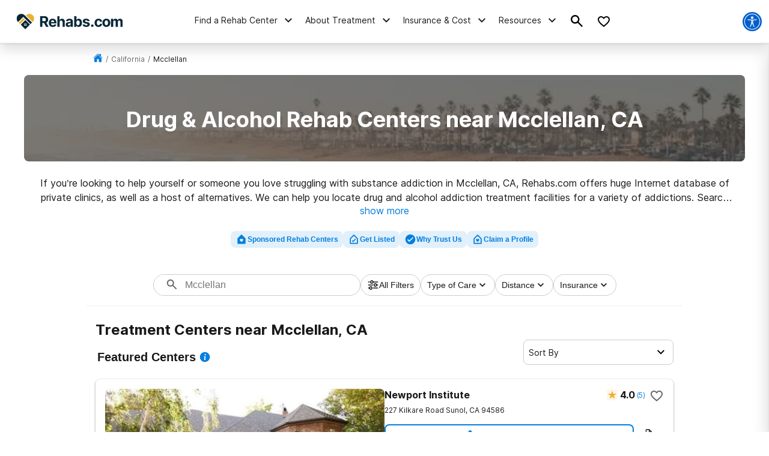

--- FILE ---
content_type: text/html; charset=utf-8
request_url: https://rehabs.com/local/mcclellan-ca/
body_size: 85886
content:
<!DOCTYPE html><html lang="en"><head><meta charSet="utf-8"/><meta name="viewport" content="width=device-width"/><title>Drug &amp; Alcohol Rehab Centers near Mcclellan, CA</title><meta name="description" content="Find drug and alcohol rehab facilities near Mcclellan, California. Search by insurance coverage, level of treatment, and more."/><meta name="robots" content="index, follow"/><link rel="canonical" href="https://rehabs.com/local/mcclellan-ca/"/><script class="city-schema" type="application/ld+json">{"@context":"http://schema.org","@graph":[{"@type":"WebSite","@id":"/#website","url":"/","name":"","description":"Learn about the drug and alcohol detox process, the types of treatment programs available, and the symptoms of detox. Find a detox program near you!","publisher":{"@id":"/"},"inLanguage":"en-US"},{"@type":"CollectionPage","@id":"/local/mcclellan-ca/#webpage","url":"/local/mcclellan-ca/","name":"Detox Centers Near Mcclellan, California","isPartOf":{"@id":"/#website"},"description":"Find private, inpatient detox in Mcclellan, California including some of the Nation's top alcohol and drug detox centers.","inLanguage":"en-US","potentialAction":[{"@type":"ReadAction","target":["/local/mcclellan-ca/"]}]},[{"@type":"localbusiness","name":"Yancey Outreach International, Inc.","currenciesAccepted":"USD","paymentAccepted":"Cash, Credit Card","image":"https://rehabs.com/static/logos/reh-horizontal-color.svg","url":"/listings/yancey-outreach-international-inc-2583922383/","address":{"@type":"PostalAddress","streetAddress":"2740 Fulton Avenue, Sacramento, California, 95821","addressLocality":"Sacramento, California, 95821","addressRegion":"California","postalCode":"95821","addressCountry":"USA","telephone":"(916) 252-3783"},"priceRange":"$$$","sameAs":[]},{"@type":"localbusiness","name":"Alpha Oaks Residence Women's","currenciesAccepted":"USD","paymentAccepted":"Cash, Credit Card","image":"https://rehabs.com/static/logos/reh-horizontal-color.svg","url":"/listings/recovery-for-women-alpha-oaks-2849671931/","address":{"@type":"PostalAddress","streetAddress":"8400 Fair Oaks Boulevard, Carmichael, California, 95608","addressLocality":"Carmichael, California, 95608","addressRegion":"California","postalCode":"95608","addressCountry":"USA","telephone":"(916) 944-3920"},"priceRange":"$$$","sameAs":[]},{"@type":"localbusiness","name":"Evolve Teen Treatment Center - Arden Oaks","currenciesAccepted":"USD","paymentAccepted":"Cash, Credit Card","image":"https://rehabs.com/static/logos/reh-horizontal-color.svg","url":"/listings/evolve-teen-treatment-center-arden-oaks-1875886317/","address":{"@type":"PostalAddress","streetAddress":"1708 Ladino Rd, Sacramento, California, 95864","addressLocality":"Sacramento, California, 95864","addressRegion":"California","postalCode":"95864","addressCountry":"USA","telephone":"(424) 320-6225"},"priceRange":"$$$","sameAs":[]},{"@type":"localbusiness","name":"Evolve Teen Treatment Center - Fair Oaks","currenciesAccepted":"USD","paymentAccepted":"Cash, Credit Card","image":"https://rehabs.com/static/logos/reh-horizontal-color.svg","url":"/listings/evolve-teen-treatment-center-fair-oaks-1356753270/","address":{"@type":"PostalAddress","streetAddress":"500 Morse Ave, Sacramento, California, 95864","addressLocality":"Sacramento, California, 95864","addressRegion":"California","postalCode":"95864","addressCountry":"USA","telephone":"(424) 320-6225"},"priceRange":"$$$","sameAs":[]},{"@type":"localbusiness","name":"Cedar Point Recovery","currenciesAccepted":"USD","paymentAccepted":"Cash, Credit Card","image":"https://rehabs.com/static/logos/reh-horizontal-color.svg","url":"/listings/cedar-point-recovery-2157881638/","address":{"@type":"PostalAddress","streetAddress":"8950 Cal Center Drive Suite 160, Sacramento, California, 95826","addressLocality":"Sacramento, California, 95826","addressRegion":"California","postalCode":"95826","addressCountry":"USA","telephone":"(866) 934-6572"},"priceRange":"$$$","sameAs":[]},{"@type":"localbusiness","name":"Bridges Professional Treatment Services Inc. - Promise House","currenciesAccepted":"USD","paymentAccepted":"Cash, Credit Card","image":"https://rehabs.com/static/logos/reh-horizontal-color.svg","url":"/listings/bridges-professional-treatment-services-inc-promise-house-901523150/","address":{"@type":"PostalAddress","streetAddress":"2727 P Street, Sacramento, California, 95816","addressLocality":"Sacramento, California, 95816","addressRegion":"California","postalCode":"95816","addressCountry":"USA","telephone":"(916) 450-0700"},"priceRange":"$$$","sameAs":[]},{"@type":"localbusiness","name":"California Recovery Center","currenciesAccepted":"USD","paymentAccepted":"Cash, Credit Card","image":"https://rehabs.com/static/logos/reh-horizontal-color.svg","url":"/listings/california-recovery-center-198931045/","address":{"@type":"PostalAddress","streetAddress":"423 Oak Street, Roseville, California, 95678","addressLocality":"Roseville, California, 95678","addressRegion":"California","postalCode":"95678","addressCountry":"USA","telephone":"(916) 796-1116"},"priceRange":"$$$","sameAs":[]},{"@type":"localbusiness","name":"Sacramento Recovery House, Inc.","currenciesAccepted":"USD","paymentAccepted":"Cash, Credit Card","image":"https://rehabs.com/static/logos/reh-horizontal-color.svg","url":"/listings/sacramento-recovery-house-inc--2108758788/","address":{"@type":"PostalAddress","streetAddress":"1914 22nd St, Sacramento, California, 95816","addressLocality":"Sacramento, California, 95816","addressRegion":"California","postalCode":"95816","addressCountry":"USA","telephone":"(916) 455-6258"},"priceRange":"$$$","sameAs":[]},{"@type":"localbusiness","name":"Aegis Treatment Centers | Roseville","currenciesAccepted":"USD","paymentAccepted":"Cash, Credit Card","image":"https://rehabs.com/static/logos/reh-horizontal-color.svg","url":"/listings/aegis-roseville-3904516190/","address":{"@type":"PostalAddress","streetAddress":"1133 Coloma Way, Roseville, California, 95661","addressLocality":"Roseville, California, 95661","addressRegion":"California","postalCode":"95661","addressCountry":"USA","telephone":"(916) 774-6647"},"priceRange":"$$$","sameAs":[]},{"@type":"localbusiness","name":"Clean And Sober Outpatient Services","currenciesAccepted":"USD","paymentAccepted":"Cash, Credit Card","image":"https://rehabs.com/static/logos/reh-horizontal-color.svg","url":"/listings/clean-and-sober-detox-3255207488/","address":{"@type":"PostalAddress","streetAddress":"8946 Madison Ave, Fair Oaks, California, 95628","addressLocality":"Fair Oaks, California, 95628","addressRegion":"California","postalCode":"95628","addressCountry":"USA","telephone":"(888) 509-9432"},"priceRange":"$$$","sameAs":[]},{"@type":"localbusiness","name":"New Dawn Treatment Center - Men's Addiction Rehab Program","currenciesAccepted":"USD","paymentAccepted":"Cash, Credit Card","image":"https://rehabs.com/static/logos/reh-horizontal-color.svg","url":"/listings/new-dawn-residential-treatment-center-2550671769/","address":{"@type":"PostalAddress","streetAddress":"6039 Roloff Way, Orangevale, California, 95662","addressLocality":"Orangevale, California, 95662","addressRegion":"California","postalCode":"95662","addressCountry":"USA","telephone":"(916) 723-1319"},"priceRange":"$$$","sameAs":[]},{"@type":"localbusiness","name":"New Dawn Treatment Center - Men'S Addiction Rehab Program","currenciesAccepted":"USD","paymentAccepted":"Cash, Credit Card","image":"https://rehabs.com/static/logos/reh-horizontal-color.svg","url":"/listings/new-dawn-treatment-centers-women-s-residential-treatment-house-3152152743/","address":{"@type":"PostalAddress","streetAddress":"6045 Roloff Way, Orangevale, California, 95662","addressLocality":"Orangevale, California, 95662","addressRegion":"California","postalCode":"95662","addressCountry":"USA","telephone":"(916) 989-1675"},"priceRange":"$$$","sameAs":[]},{"@type":"localbusiness","name":"Sacramento Comprehensive Treatment Center","currenciesAccepted":"USD","paymentAccepted":"Cash, Credit Card","image":"https://rehabs.com/static/logos/reh-horizontal-color.svg","url":"/listings/sacramento-comprehensive-treatment-center-1191877455/","address":{"@type":"PostalAddress","streetAddress":"7225 E Southgate Dr D, Sacramento, California, 95823","addressLocality":"Sacramento, California, 95823","addressRegion":"California","postalCode":"95823","addressCountry":"USA","telephone":"(866) 806-2873"},"priceRange":"$$$","sameAs":[]},{"@type":"localbusiness","name":"Summit Behavioral Wellness","currenciesAccepted":"USD","paymentAccepted":"Cash, Credit Card","image":"https://rehabs.com/static/logos/reh-horizontal-color.svg","url":"/listings/summit-behavioral-wellness-1633603397/","address":{"@type":"PostalAddress","streetAddress":"8100 Timberlake Way (Suite B), Sacramento, California, 95823","addressLocality":"Sacramento, California, 95823","addressRegion":"California","postalCode":"95823","addressCountry":"USA","telephone":"(916) 647-9030"},"priceRange":"$$$","sameAs":[]},{"@type":"localbusiness","name":"Newport Institute","currenciesAccepted":"USD","paymentAccepted":"Cash, Credit Card","image":"https://rehabs.com/static/logos/reh-horizontal-color.svg","url":"/listings/newport-institute-4143343296/","address":{"@type":"PostalAddress","streetAddress":"4670 Montaire Dr., Shingle Springs, California, 95682","addressLocality":"Shingle Springs, California, 95682","addressRegion":"California","postalCode":"95682","addressCountry":"USA","telephone":"(844) 208-1684"},"priceRange":"$$$","sameAs":[]},{"@type":"localbusiness","name":"Aegis Auburn","currenciesAccepted":"USD","paymentAccepted":"Cash, Credit Card","image":"https://rehabs.com/static/logos/reh-horizontal-color.svg","url":"/listings/aegis-auburn-543638605/","address":{"@type":"PostalAddress","streetAddress":"13630 Bowman Roa, Auburn, California, 95603","addressLocality":"Auburn, California, 95603","addressRegion":"California","postalCode":"95603","addressCountry":"USA","telephone":"(800) 782-1520"},"priceRange":"$$$","sameAs":[]},{"@type":"localbusiness","name":"Newport Academy","currenciesAccepted":"USD","paymentAccepted":"Cash, Credit Card","image":"https://rehabs.com/static/logos/reh-horizontal-color.svg","url":"/listings/newport-academy-1772371519/","address":{"@type":"PostalAddress","streetAddress":"4845 French Creek Road, Shingle Springs, California, 95682","addressLocality":"Shingle Springs, California, 95682","addressRegion":"California","postalCode":"95682","addressCountry":"USA","telephone":"(415) 610-4358"},"priceRange":"$$$","sameAs":[]},{"@type":"localbusiness","name":"Towns Health Services","currenciesAccepted":"USD","paymentAccepted":"Cash, Credit Card","image":"https://rehabs.com/static/logos/reh-horizontal-color.svg","url":"/listings/towns-health-services-inc--3484630765/","address":{"@type":"PostalAddress","streetAddress":"750 Spaans Dr. STE. C, Galt, California, 95632","addressLocality":"Galt, California, 95632","addressRegion":"California","postalCode":"95632","addressCountry":"USA","telephone":"(209) 744-9909"},"priceRange":"$$$","sameAs":[]},{"@type":"localbusiness","name":"Aegis Treatment Centers | Placerville","currenciesAccepted":"USD","paymentAccepted":"Cash, Credit Card","image":"https://rehabs.com/static/logos/reh-horizontal-color.svg","url":"/listings/aegis-placerville-1050963707/","address":{"@type":"PostalAddress","streetAddress":"6390 Runnymeade Drive, Placerville, California, 95667","addressLocality":"Placerville, California, 95667","addressRegion":"California","postalCode":"95667","addressCountry":"USA","telephone":"(530) 291-5345"},"priceRange":"$$$","sameAs":[]},{"@type":"localbusiness","name":"Aegis Treatment Centers | Marysville","currenciesAccepted":"USD","paymentAccepted":"Cash, Credit Card","image":"https://rehabs.com/static/logos/reh-horizontal-color.svg","url":"/listings/aegis-marysville-2220246561/","address":{"@type":"PostalAddress","streetAddress":"201 D Street, Marysville, California, 95901","addressLocality":"Marysville, California, 95901","addressRegion":"California","postalCode":"95901","addressCountry":"USA","telephone":"(530) 742-7747"},"priceRange":"$$$","sameAs":[]},{"@type":"localbusiness","name":"Aegis Treatment Centers | Lodi","currenciesAccepted":"USD","paymentAccepted":"Cash, Credit Card","image":"https://rehabs.com/static/logos/reh-horizontal-color.svg","url":"/listings/aegis-lodi-3158051284/","address":{"@type":"PostalAddress","streetAddress":"541 S. Ham Lane, Lodi, California, 95242","addressLocality":"Lodi, California, 95242","addressRegion":"California","postalCode":"95242","addressCountry":"USA","telephone":"(209) 224-8940"},"priceRange":"$$$","sameAs":[]},{"@type":"localbusiness","name":"U Turn For Christ","currenciesAccepted":"USD","paymentAccepted":"Cash, Credit Card","image":"https://rehabs.com/static/logos/reh-horizontal-color.svg","url":"/listings/u-turn-for-christ-camino-1597834084/","address":{"@type":"PostalAddress","streetAddress":"5649 Pony Express Trail, Camino, California, 95709","addressLocality":"Camino, California, 95709","addressRegion":"California","postalCode":"95709","addressCountry":"USA","telephone":"(530) 644-1982"},"priceRange":"$$$","sameAs":[]},{"@type":"localbusiness","name":"Aegis Treatment Centers | Grass Valley","currenciesAccepted":"USD","paymentAccepted":"Cash, Credit Card","image":"https://rehabs.com/static/logos/reh-horizontal-color.svg","url":"/listings/aegis-grass-valley-2199899139/","address":{"@type":"PostalAddress","streetAddress":"109 Margaret Lane, Grass Valley, California, 95945","addressLocality":"Grass Valley, California, 95945","addressRegion":"California","postalCode":"95945","addressCountry":"USA","telephone":"(530) 863-8798"},"priceRange":"$$$","sameAs":[]},{"@type":"localbusiness","name":"Aegis Treatment Centers | Stockton, Lower Sacramento Road","currenciesAccepted":"USD","paymentAccepted":"Cash, Credit Card","image":"https://rehabs.com/static/logos/reh-horizontal-color.svg","url":"/listings/aegis-stockton-lower-sac-road-3274749901/","address":{"@type":"PostalAddress","streetAddress":"8626 Lower Sacramento Road, Stockton, California, 95210","addressLocality":"Stockton, California, 95210","addressRegion":"California","postalCode":"95210","addressCountry":"USA","telephone":"(209) 478-2487"},"priceRange":"$$$","sameAs":[]},{"@type":"localbusiness","name":"Progress House Inc","currenciesAccepted":"USD","paymentAccepted":"Cash, Credit Card","image":"https://rehabs.com/static/logos/reh-horizontal-color.svg","url":"/listings/progress-house-inc-nevada-city-men-s-residential-facility-1272828230/","address":{"@type":"PostalAddress","streetAddress":"145 Bost Ave, Nevada City, California, 95959","addressLocality":"Nevada City, California, 95959","addressRegion":"California","postalCode":"95959","addressCountry":"USA","telephone":"(530) 265-9240"},"priceRange":"$$$","sameAs":[]},{"@type":"localbusiness","name":"MedMark Treatment Centers Fairfield","currenciesAccepted":"USD","paymentAccepted":"Cash, Credit Card","image":"https://rehabs.com/static/logos/reh-horizontal-color.svg","url":"/listings/medmark-treatment-centers-4190895927/","address":{"@type":"PostalAddress","streetAddress":"1143 Missouri Street, Fairfield, California, 94533","addressLocality":"Fairfield, California, 94533","addressRegion":"California","postalCode":"94533","addressCountry":"USA","telephone":"(707) 435-9911"},"priceRange":"$$$","sameAs":[]},{"@type":"localbusiness","name":"Aegis Treatment Centers | Stockton, N. California Street","currenciesAccepted":"USD","paymentAccepted":"Cash, Credit Card","image":"https://rehabs.com/static/logos/reh-horizontal-color.svg","url":"/listings/aegis-stockton-cal-street-2057637277/","address":{"@type":"PostalAddress","streetAddress":"1947 North California Street, Stockton, California, 95204","addressLocality":"Stockton, California, 95204","addressRegion":"California","postalCode":"95204","addressCountry":"USA","telephone":"(209) 463-0870"},"priceRange":"$$$","sameAs":[]},{"@type":"localbusiness","name":"J Cole Recovery Homes Inc","currenciesAccepted":"USD","paymentAccepted":"Cash, Credit Card","image":"https://rehabs.com/static/logos/reh-horizontal-color.svg","url":"/listings/j-cole-recovery-homes-inc--2151687224/","address":{"@type":"PostalAddress","streetAddress":"1408 A Street, Antioch, California, 94509","addressLocality":"Antioch, California, 94509","addressRegion":"California","postalCode":"94509","addressCountry":"USA","telephone":"(925) 978-2873"},"priceRange":"$$$","sameAs":[]},{"@type":"localbusiness","name":"Aegis Treatment Centers | Stockton, El Dorado Street","currenciesAccepted":"USD","paymentAccepted":"Cash, Credit Card","image":"https://rehabs.com/static/logos/reh-horizontal-color.svg","url":"/listings/aegis-stockton-5th-st-2649693823/","address":{"@type":"PostalAddress","streetAddress":"1839 S. El Dorado Street, Stockton, California, 95206","addressLocality":"Stockton, California, 95206","addressRegion":"California","postalCode":"95206","addressCountry":"USA","telephone":"(209) 463-0872"},"priceRange":"$$$","sameAs":[]},{"@type":"localbusiness","name":"Changing Echoes","currenciesAccepted":"USD","paymentAccepted":"Cash, Credit Card","image":"https://rehabs.com/static/logos/reh-horizontal-color.svg","url":"/listings/changing-echoes-2011269809/","address":{"@type":"PostalAddress","streetAddress":"7632 Pool Station Rd, Angels Camp, California, 95222","addressLocality":"Angels Camp, California, 95222","addressRegion":"California","postalCode":"95222","addressCountry":"USA","telephone":"(800) 633-7066"},"priceRange":"$$$","sameAs":[]},{"@type":"localbusiness","name":"Genesis House Inc","currenciesAccepted":"USD","paymentAccepted":"Cash, Credit Card","image":"https://rehabs.com/static/logos/reh-horizontal-color.svg","url":"/listings/genesis-house-950539568/","address":{"@type":"PostalAddress","streetAddress":"1149 Warren Avenue, Vallejo, California, 94591","addressLocality":"Vallejo, California, 94591","addressRegion":"California","postalCode":"94591","addressCountry":"USA","telephone":"(707) 557-3165"},"priceRange":"$$$","sameAs":[]},{"@type":"localbusiness","name":"WellSpace Health","currenciesAccepted":"USD","paymentAccepted":"Cash, Credit Card","image":"https://rehabs.com/static/logos/reh-horizontal-color.svg","url":"/listings/wellspace-health-851175473/","address":{"@type":"PostalAddress","streetAddress":"4441 Auburn Boulevard, Sacramento, California, 95841","addressLocality":"Sacramento, California, 95841","addressRegion":"California","postalCode":"95841","addressCountry":"USA","telephone":"(916) 473-5764"},"priceRange":"$$$","sameAs":[]},{"@type":"localbusiness","name":"Effort Alternative House","currenciesAccepted":"USD","paymentAccepted":"Cash, Credit Card","image":"https://rehabs.com/static/logos/reh-horizontal-color.svg","url":"/listings/effort-alternative-house-2662289273/","address":{"@type":"PostalAddress","streetAddress":"1550 Juliesse Avenue, Sacramento, California, 95815","addressLocality":"Sacramento, California, 95815","addressRegion":"California","postalCode":"95815","addressCountry":"USA","telephone":"(916) 921-6598"},"priceRange":"$$$","sameAs":[]},{"@type":"localbusiness","name":"BAART Programs Norwood","currenciesAccepted":"USD","paymentAccepted":"Cash, Credit Card","image":"https://rehabs.com/static/logos/reh-horizontal-color.svg","url":"/listings/baart-behavioral-health-services-inc-3815464274/","address":{"@type":"PostalAddress","streetAddress":"310 Harris Avenue, Sacramento, California, 95838","addressLocality":"Sacramento, California, 95838","addressRegion":"California","postalCode":"95838","addressCountry":"USA","telephone":"(916) 649-6793"},"priceRange":"$$$","sameAs":[]},{"@type":"localbusiness","name":"TLCS Inc","currenciesAccepted":"USD","paymentAccepted":"Cash, Credit Card","image":"https://rehabs.com/static/logos/reh-horizontal-color.svg","url":"/listings/tlcs-inc-195770382/","address":{"@type":"PostalAddress","streetAddress":"3737 Marconi Avenue, Sacramento, California, 95821","addressLocality":"Sacramento, California, 95821","addressRegion":"California","postalCode":"95821","addressCountry":"USA","telephone":"(916) 441-0123"},"priceRange":"$$$","sameAs":[]},{"@type":"localbusiness","name":"Cornerstone","currenciesAccepted":"USD","paymentAccepted":"Cash, Credit Card","image":"https://rehabs.com/static/logos/reh-horizontal-color.svg","url":"/listings/cornerstone-3641766203/","address":{"@type":"PostalAddress","streetAddress":"6348 Appian Way, Carmichael, California, 95608","addressLocality":"Carmichael, California, 95608","addressRegion":"California","postalCode":"95608","addressCountry":"USA","telephone":"(916) 966-5102"},"priceRange":"$$$","sameAs":[]},{"@type":"localbusiness","name":"New Dawn Treatment Center - Intensive Outpatient Programs","currenciesAccepted":"USD","paymentAccepted":"Cash, Credit Card","image":"https://rehabs.com/static/logos/reh-horizontal-color.svg","url":"/listings/new-dawn-recovery-centers-946495344/","address":{"@type":"PostalAddress","streetAddress":"6371 Auburn Boulevard, Citrus Heights, California, 95621","addressLocality":"Citrus Heights, California, 95621","addressRegion":"California","postalCode":"95621","addressCountry":"USA","telephone":"(916) 723-1319"},"priceRange":"$$$","sameAs":[]},{"@type":"localbusiness","name":"Hope Cooperative (aka TLCS)","currenciesAccepted":"USD","paymentAccepted":"Cash, Credit Card","image":"https://rehabs.com/static/logos/reh-horizontal-color.svg","url":"/listings/tlcs-inc-195770384/","address":{"@type":"PostalAddress","streetAddress":"650 Howe Avenue, Sacramento, California, 95825","addressLocality":"Sacramento, California, 95825","addressRegion":"California","postalCode":"95825","addressCountry":"USA","telephone":"(916) 993-4131"},"priceRange":"$$$","sameAs":[]},{"@type":"localbusiness","name":"River City Recovery Center Inc Myrtles Recovery House","currenciesAccepted":"USD","paymentAccepted":"Cash, Credit Card","image":"https://rehabs.com/static/logos/reh-horizontal-color.svg","url":"/listings/river-city-recovery-center-inc-myrtles-recovery-house-2966366785/","address":{"@type":"PostalAddress","streetAddress":"2218 East Street, Sacramento, California, 95816","addressLocality":"Sacramento, California, 95816","addressRegion":"California","postalCode":"95816","addressCountry":"USA","telephone":"(916) 442-4519"},"priceRange":"$$$","sameAs":[]},{"@type":"localbusiness","name":"Sunrise Health & Wellness Center","currenciesAccepted":"USD","paymentAccepted":"Cash, Credit Card","image":"https://rehabs.com/static/logos/reh-horizontal-color.svg","url":"/listings/sunrise-health-and-wellness-center-llc-2780718049/","address":{"@type":"PostalAddress","streetAddress":"10089 Folsom Boulevard, Rancho Cordova, California, 95670","addressLocality":"Rancho Cordova, California, 95670","addressRegion":"California","postalCode":"95670","addressCountry":"USA","telephone":"(916) 366-6531"},"priceRange":"$$$","sameAs":[]},{"@type":"localbusiness","name":"Sacramento Native American Health Center, Inc.","currenciesAccepted":"USD","paymentAccepted":"Cash, Credit Card","image":"https://rehabs.com/static/logos/reh-horizontal-color.svg","url":"/listings/sacramento-native-american-2710541191/","address":{"@type":"PostalAddress","streetAddress":"2020 J Street, Sacramento, California, 95811","addressLocality":"Sacramento, California, 95811","addressRegion":"California","postalCode":"95811","addressCountry":"USA","telephone":"(916) 341-0576"},"priceRange":"$$$","sameAs":[]},{"@type":"localbusiness","name":"WellSpace Health J Street Community Health Center","currenciesAccepted":"USD","paymentAccepted":"Cash, Credit Card","image":"https://rehabs.com/static/logos/reh-horizontal-color.svg","url":"/listings/wellspace-health-851175471/","address":{"@type":"PostalAddress","streetAddress":"1820 J Street, Sacramento, California, 95811","addressLocality":"Sacramento, California, 95811","addressRegion":"California","postalCode":"95811","addressCountry":"USA","telephone":"(916) 313-8434"},"priceRange":"$$$","sameAs":[]},{"@type":"localbusiness","name":"New Dawn Treatment Centers - Intensive Outpatient Program","currenciesAccepted":"USD","paymentAccepted":"Cash, Credit Card","image":"https://rehabs.com/static/logos/reh-horizontal-color.svg","url":"/listings/new-dawn-treatment-center-1116676613/","address":{"@type":"PostalAddress","streetAddress":"9960 Business Park Drive, Sacramento, California, 95827","addressLocality":"Sacramento, California, 95827","addressRegion":"California","postalCode":"95827","addressCountry":"USA","telephone":"(916) 363-2732"},"priceRange":"$$$","sameAs":[]},{"@type":"localbusiness","name":"Saint Johns Program for Real Change","currenciesAccepted":"USD","paymentAccepted":"Cash, Credit Card","image":"https://rehabs.com/static/logos/reh-horizontal-color.svg","url":"/listings/saint-johns-program-for-real-change-4175043042/","address":{"@type":"PostalAddress","streetAddress":"8395 Jackson Road, Sacramento, California, 95826","addressLocality":"Sacramento, California, 95826","addressRegion":"California","postalCode":"95826","addressCountry":"USA","telephone":"(916) 453-1482"},"priceRange":"$$$","sameAs":[]},{"@type":"localbusiness","name":"Saint Johns Program for Real Change","currenciesAccepted":"USD","paymentAccepted":"Cash, Credit Card","image":"https://rehabs.com/static/logos/reh-horizontal-color.svg","url":"/listings/saint-johns-program-for-real-change-4175056646/","address":{"@type":"PostalAddress","streetAddress":"8395 Jackson Road, Sacramento, California, 95826","addressLocality":"Sacramento, California, 95826","addressRegion":"California","postalCode":"95826","addressCountry":"USA","telephone":"(916) 453-1482"},"priceRange":"$$$","sameAs":[]},{"@type":"localbusiness","name":"C.O.R.E. Medical Clinic, Inc.","currenciesAccepted":"USD","paymentAccepted":"Cash, Credit Card","image":"https://rehabs.com/static/logos/reh-horizontal-color.svg","url":"/listings/bi-valley-medical-clinic-2544428127/","address":{"@type":"PostalAddress","streetAddress":"2100 Capitol Avenue, Sacramento, California, 95816","addressLocality":"Sacramento, California, 95816","addressRegion":"California","postalCode":"95816","addressCountry":"USA","telephone":"(916) 442-4985"},"priceRange":"$$$","sameAs":[]},{"@type":"localbusiness","name":"C.O.R.E. Medical Clinic, Inc.","currenciesAccepted":"USD","paymentAccepted":"Cash, Credit Card","image":"https://rehabs.com/static/logos/reh-horizontal-color.svg","url":"/listings/c-o-r-e-medical-clinic-inc--611847519/","address":{"@type":"PostalAddress","streetAddress":"2100 Capitol Avenue, Sacramento, California, 95816","addressLocality":"Sacramento, California, 95816","addressRegion":"California","postalCode":"95816","addressCountry":"USA","telephone":"(916) 442-4985"},"priceRange":"$$$","sameAs":[]},{"@type":"localbusiness","name":"D and A Detox Center","currenciesAccepted":"USD","paymentAccepted":"Cash, Credit Card","image":"https://rehabs.com/static/logos/reh-horizontal-color.svg","url":"/listings/d-and-a-detox-center-1874241711/","address":{"@type":"PostalAddress","streetAddress":"2721 Barbera Way, Rancho Cordova, California, 95670","addressLocality":"Rancho Cordova, California, 95670","addressRegion":"California","postalCode":"95670","addressCountry":"USA","telephone":"(916) 364-7660"},"priceRange":"$$$","sameAs":[]},{"@type":"localbusiness","name":"Gateway Foundation Gateway Recovery House","currenciesAccepted":"USD","paymentAccepted":"Cash, Credit Card","image":"https://rehabs.com/static/logos/reh-horizontal-color.svg","url":"/listings/gateway-foundation-gateway-recovery-house-4093547510/","address":{"@type":"PostalAddress","streetAddress":"4049 Miller Way, Sacramento, California, 95817","addressLocality":"Sacramento, California, 95817","addressRegion":"California","postalCode":"95817","addressCountry":"USA","telephone":"(916) 451-9312"},"priceRange":"$$$","sameAs":[]},{"@type":"localbusiness","name":"Pathways Recovery Mens Residential","currenciesAccepted":"USD","paymentAccepted":"Cash, Credit Card","image":"https://rehabs.com/static/logos/reh-horizontal-color.svg","url":"/listings/pathways-recovery-mens-residential-1884612534/","address":{"@type":"PostalAddress","streetAddress":"1101 Kensington Drive, Roseville, California, 95661","addressLocality":"Roseville, California, 95661","addressRegion":"California","postalCode":"95661","addressCountry":"USA","telephone":"(916) 735-8377"},"priceRange":"$$$","sameAs":[]},{"@type":"localbusiness","name":"Bridges Professional Treatment Services","currenciesAccepted":"USD","paymentAccepted":"Cash, Credit Card","image":"https://rehabs.com/static/logos/reh-horizontal-color.svg","url":"/listings/bridges-professional-treatment-services-inc--3497135727/","address":{"@type":"PostalAddress","streetAddress":"3600 Power Inn Rd. Suite C, Sacramento, California, 95826","addressLocality":"Sacramento, California, 95826","addressRegion":"California","postalCode":"95826","addressCountry":"USA","telephone":"(916) 450-0700"},"priceRange":"$$$","sameAs":[]},{"@type":"localbusiness","name":"Pathways Recovery","currenciesAccepted":"USD","paymentAccepted":"Cash, Credit Card","image":"https://rehabs.com/static/logos/reh-horizontal-color.svg","url":"/listings/pathways-recovery-7074574/","address":{"@type":"PostalAddress","streetAddress":"775 Sunrise Avenue, Roseville, California, 95661","addressLocality":"Roseville, California, 95661","addressRegion":"California","postalCode":"95661","addressCountry":"USA","telephone":"(916) 735-8377"},"priceRange":"$$$","sameAs":[]},{"@type":"localbusiness","name":"Sacramento VA Medical Center","currenciesAccepted":"USD","paymentAccepted":"Cash, Credit Card","image":"https://rehabs.com/static/logos/reh-horizontal-color.svg","url":"/listings/sacramento-va-medical-center-valley-division-4179478496/","address":{"@type":"PostalAddress","streetAddress":"10535 Hospital Way, Mather, California, 95655","addressLocality":"Mather, California, 95655","addressRegion":"California","postalCode":"95655","addressCountry":"USA","telephone":"(916) 843-7000"},"priceRange":"$$$","sameAs":[]},{"@type":"localbusiness","name":"Granite Wellness Centers","currenciesAccepted":"USD","paymentAccepted":"Cash, Credit Card","image":"https://rehabs.com/static/logos/reh-horizontal-color.svg","url":"/listings/granite-wellness-centers-2962506274/","address":{"@type":"PostalAddress","streetAddress":"406 Sunrise Avenue, Roseville, California, 95661","addressLocality":"Roseville, California, 95661","addressRegion":"California","postalCode":"95661","addressCountry":"USA","telephone":"(916) 787-4357"},"priceRange":"$$$","sameAs":[]},{"@type":"localbusiness","name":"New Dawn Treatment Centers Residential Rehab","currenciesAccepted":"USD","paymentAccepted":"Cash, Credit Card","image":"https://rehabs.com/static/logos/reh-horizontal-color.svg","url":"/listings/new-dawn-treatment-centers-residential-rehab-2407154109/","address":{"@type":"PostalAddress","streetAddress":"6043 Roloff Way, Orangevale, California, 95662","addressLocality":"Orangevale, California, 95662","addressRegion":"California","postalCode":"95662","addressCountry":"USA","telephone":"(916) 989-1675"},"priceRange":"$$$","sameAs":[]},{"@type":"localbusiness","name":"New Dawn - Sacramento Detox Center","currenciesAccepted":"USD","paymentAccepted":"Cash, Credit Card","image":"https://rehabs.com/static/logos/reh-horizontal-color.svg","url":"/listings/new-dawn-treatment-centers-824653387/","address":{"@type":"PostalAddress","streetAddress":"8780 Sherry Drive, Orangevale, California, 95662","addressLocality":"Orangevale, California, 95662","addressRegion":"California","postalCode":"95662","addressCountry":"USA","telephone":"(916) 784-1149"},"priceRange":"$$$","sameAs":[]},{"@type":"localbusiness","name":"California Recovery Center","currenciesAccepted":"USD","paymentAccepted":"Cash, Credit Card","image":"https://rehabs.com/static/logos/reh-horizontal-color.svg","url":"/listings/california-recovery-center-198946665/","address":{"@type":"PostalAddress","streetAddress":"207 Oak Street, Roseville, California, 95678","addressLocality":"Roseville, California, 95678","addressRegion":"California","postalCode":"95678","addressCountry":"USA","telephone":"(916) 333-0865"},"priceRange":"$$$","sameAs":[]},{"@type":"localbusiness","name":"Clean & Sober Recovery Services","currenciesAccepted":"USD","paymentAccepted":"Cash, Credit Card","image":"https://rehabs.com/static/logos/reh-horizontal-color.svg","url":"/listings/clean-and-sober-recovery-services-inc-3688194531/","address":{"@type":"PostalAddress","streetAddress":"5820 Chestnut Avenue, Orangevale, California, 95662","addressLocality":"Orangevale, California, 95662","addressRegion":"California","postalCode":"95662","addressCountry":"USA","telephone":"(916) 990-0190"},"priceRange":"$$$","sameAs":[]},{"@type":"localbusiness","name":"C.O.R.E. Medical Clinic, Inc.","currenciesAccepted":"USD","paymentAccepted":"Cash, Credit Card","image":"https://rehabs.com/static/logos/reh-horizontal-color.svg","url":"/listings/core-medical-clinic-inc-315829810/","address":{"@type":"PostalAddress","streetAddress":"3990 Industrial Boulevard, West Sacramento, California, 95691","addressLocality":"West Sacramento, California, 95691","addressRegion":"California","postalCode":"95691","addressCountry":"USA","telephone":"(916) 796-0020"},"priceRange":"$$$","sameAs":[]},{"@type":"localbusiness","name":"Another Choice - Another Chance","currenciesAccepted":"USD","paymentAccepted":"Cash, Credit Card","image":"https://rehabs.com/static/logos/reh-horizontal-color.svg","url":"/listings/another-choice-another-chance-2734757437/","address":{"@type":"PostalAddress","streetAddress":"7000 Franklin Boulevard, Sacramento, California, 95823","addressLocality":"Sacramento, California, 95823","addressRegion":"California","postalCode":"95823","addressCountry":"USA","telephone":"(916) 388-9418"},"priceRange":"$$$","sameAs":[]},{"@type":"localbusiness","name":"Pharmatox Inc Pharmatox NTP","currenciesAccepted":"USD","paymentAccepted":"Cash, Credit Card","image":"https://rehabs.com/static/logos/reh-horizontal-color.svg","url":"/listings/pharmatox-inc-pharmatox-ntp-2899415233/","address":{"@type":"PostalAddress","streetAddress":"7240 East Southgate Drive Suite G, Sacramento, California, 95823","addressLocality":"Sacramento, California, 95823","addressRegion":"California","postalCode":"95823","addressCountry":"USA","telephone":"(916) 391-4293"},"priceRange":"$$$","sameAs":[]},{"@type":"localbusiness","name":"Diamond House Detox","currenciesAccepted":"USD","paymentAccepted":"Cash, Credit Card","image":"https://rehabs.com/static/logos/reh-horizontal-color.svg","url":"/listings/diamond-house-detox-636538857/","address":{"@type":"PostalAddress","streetAddress":"6808 Fleming Avenue, Sacramento, California, 95828","addressLocality":"Sacramento, California, 95828","addressRegion":"California","postalCode":"95828","addressCountry":"USA","telephone":"(800) 205-6107"},"priceRange":"$$$","sameAs":[]},{"@type":"localbusiness","name":"Sacramento Veterans Resource Center","currenciesAccepted":"USD","paymentAccepted":"Cash, Credit Card","image":"https://rehabs.com/static/logos/reh-horizontal-color.svg","url":"/listings/sacramento-veterans-resource-center-3074782493/","address":{"@type":"PostalAddress","streetAddress":"7270 East Southgate Drive, Sacramento, California, 95823","addressLocality":"Sacramento, California, 95823","addressRegion":"California","postalCode":"95823","addressCountry":"USA","telephone":"(916) 393-8387"},"priceRange":"$$$","sameAs":[]},{"@type":"localbusiness","name":"The Pathway Program","currenciesAccepted":"USD","paymentAccepted":"Cash, Credit Card","image":"https://rehabs.com/static/logos/reh-horizontal-color.svg","url":"/listings/pathway-program-1283719225/","address":{"@type":"PostalAddress","streetAddress":"3900 Rocklin Road, Rocklin, California, 95677","addressLocality":"Rocklin, California, 95677","addressRegion":"California","postalCode":"95677","addressCountry":"USA","telephone":"(916) 234-0097"},"priceRange":"$$$","sameAs":[]},{"@type":"localbusiness","name":"Bella Nirvana Center","currenciesAccepted":"USD","paymentAccepted":"Cash, Credit Card","image":"https://rehabs.com/static/logos/reh-horizontal-color.svg","url":"/listings/bella-nirvana-center-inc-219545347/","address":{"@type":"PostalAddress","streetAddress":"1141 Sibley Street, Folsom, California, 95630","addressLocality":"Folsom, California, 95630","addressRegion":"California","postalCode":"95630","addressCountry":"USA","telephone":"(916) 222-2181"},"priceRange":"$$$","sameAs":[]},{"@type":"localbusiness","name":"WellSpace Health","currenciesAccepted":"USD","paymentAccepted":"Cash, Credit Card","image":"https://rehabs.com/static/logos/reh-horizontal-color.svg","url":"/listings/wellspace-health-851175475/","address":{"@type":"PostalAddress","streetAddress":"4343 Williamsbourgh Drive, Sacramento, California, 95823","addressLocality":"Sacramento, California, 95823","addressRegion":"California","postalCode":"95823","addressCountry":"USA","telephone":"(916) 395-3552"},"priceRange":"$$$","sameAs":[]},{"@type":"localbusiness","name":"Sierra Vista Hospital","currenciesAccepted":"USD","paymentAccepted":"Cash, Credit Card","image":"https://rehabs.com/static/logos/reh-horizontal-color.svg","url":"/listings/sierra-vista-hospital-3814757929/","address":{"@type":"PostalAddress","streetAddress":"8001 Bruceville Road, Sacramento, California, 95823","addressLocality":"Sacramento, California, 95823","addressRegion":"California","postalCode":"95823","addressCountry":"USA","telephone":"(916) 229-8515"},"priceRange":"$$$","sameAs":[]},{"@type":"localbusiness","name":"Yellow Wood Recovery","currenciesAccepted":"USD","paymentAccepted":"Cash, Credit Card","image":"https://rehabs.com/static/logos/reh-horizontal-color.svg","url":"/listings/yellow-wood-recovery-1136176153/","address":{"@type":"PostalAddress","streetAddress":"12646 Thornberg Way, Rancho Cordova, California, 95742","addressLocality":"Rancho Cordova, California, 95742","addressRegion":"California","postalCode":"95742","addressCountry":"USA","telephone":"(916) 238-6070"},"priceRange":"$$$","sameAs":[]},{"@type":"localbusiness","name":"CDT Service Corporation","currenciesAccepted":"USD","paymentAccepted":"Cash, Credit Card","image":"https://rehabs.com/static/logos/reh-horizontal-color.svg","url":"/listings/cdt-service-corporation-3511577012/","address":{"@type":"PostalAddress","streetAddress":"6380 Wells Avenue, Loomis, California, 95650","addressLocality":"Loomis, California, 95650","addressRegion":"California","postalCode":"95650","addressCountry":"USA","telephone":"(916) 432-2205"},"priceRange":"$$$","sameAs":[]},{"@type":"localbusiness","name":"Granite Wellness Centers","currenciesAccepted":"USD","paymentAccepted":"Cash, Credit Card","image":"https://rehabs.com/static/logos/reh-horizontal-color.svg","url":"/listings/granite-wellness-centers-2962505868/","address":{"@type":"PostalAddress","streetAddress":"1530 3rd Street, Lincoln, California, 95648","addressLocality":"Lincoln, California, 95648","addressRegion":"California","postalCode":"95648","addressCountry":"USA","telephone":"(530) 273-9541"},"priceRange":"$$$","sameAs":[]},{"@type":"localbusiness","name":"Diamond House Detox","currenciesAccepted":"USD","paymentAccepted":"Cash, Credit Card","image":"https://rehabs.com/static/logos/reh-horizontal-color.svg","url":"/listings/diamond-house-detox-636551819/","address":{"@type":"PostalAddress","streetAddress":"8500 Crown Prince Court, Elk Grove, California, 95624","addressLocality":"Elk Grove, California, 95624","addressRegion":"California","postalCode":"95624","addressCountry":"USA","telephone":"(800) 205-6107"},"priceRange":"$$$","sameAs":[]},{"@type":"localbusiness","name":"Kaiser Permanente South Sacto Addiction Medicine and Recovery Servs","currenciesAccepted":"USD","paymentAccepted":"Cash, Credit Card","image":"https://rehabs.com/static/logos/reh-horizontal-color.svg","url":"/listings/kaiser-permanente-south-sacto-addiction-medicine-and-recovery-servs-3252893247/","address":{"@type":"PostalAddress","streetAddress":"9324 West Stockton Boulevard, Elk Grove, California, 95758","addressLocality":"Elk Grove, California, 95758","addressRegion":"California","postalCode":"95758","addressCountry":"USA","telephone":"(916) 525-6100"},"priceRange":"$$$","sameAs":[]},{"@type":"localbusiness","name":"Diamond House Detox","currenciesAccepted":"USD","paymentAccepted":"Cash, Credit Card","image":"https://rehabs.com/static/logos/reh-horizontal-color.svg","url":"/listings/diamond-house-detox-636551817/","address":{"@type":"PostalAddress","streetAddress":"8624 Diamond Oak Way, Elk Grove, California, 95624","addressLocality":"Elk Grove, California, 95624","addressRegion":"California","postalCode":"95624","addressCountry":"USA","telephone":"(800) 205-6107"},"priceRange":"$$$","sameAs":[]},{"@type":"localbusiness","name":"Fourth & Hope","currenciesAccepted":"USD","paymentAccepted":"Cash, Credit Card","image":"https://rehabs.com/static/logos/reh-horizontal-color.svg","url":"/listings/fourth-and-hope-walters-house-34220990/","address":{"@type":"PostalAddress","streetAddress":"285 4th Street, Woodland, California, 95695","addressLocality":"Woodland, California, 95695","addressRegion":"California","postalCode":"95695","addressCountry":"USA","telephone":"(530) 662-2699"},"priceRange":"$$$","sameAs":[]},{"@type":"localbusiness","name":"Northern Valley Indian Health, Inc.","currenciesAccepted":"USD","paymentAccepted":"Cash, Credit Card","image":"https://rehabs.com/static/logos/reh-horizontal-color.svg","url":"/listings/northern-valley-indian-health-inc-4012708008/","address":{"@type":"PostalAddress","streetAddress":"175 West Court Street, Woodland, California, 95695","addressLocality":"Woodland, California, 95695","addressRegion":"California","postalCode":"95695","addressCountry":"USA","telephone":"(530) 661-4400"},"priceRange":"$$$","sameAs":[]},{"@type":"localbusiness","name":"Restoration Recovery Center","currenciesAccepted":"USD","paymentAccepted":"Cash, Credit Card","image":"https://rehabs.com/static/logos/reh-horizontal-color.svg","url":"/listings/restoration-recovery-center-3022162308/","address":{"@type":"PostalAddress","streetAddress":"70 College Way, Auburn, California, 95603","addressLocality":"Auburn, California, 95603","addressRegion":"California","postalCode":"95603","addressCountry":"USA","telephone":"(888) 290-0925"},"priceRange":"$$$","sameAs":[]},{"@type":"localbusiness","name":"Sierra Native Alliance","currenciesAccepted":"USD","paymentAccepted":"Cash, Credit Card","image":"https://rehabs.com/static/logos/reh-horizontal-color.svg","url":"/listings/sierra-native-alliance-2808196185/","address":{"@type":"PostalAddress","streetAddress":"610 Auburn Ravine Road, Auburn, California, 95603","addressLocality":"Auburn, California, 95603","addressRegion":"California","postalCode":"95603","addressCountry":"USA","telephone":"(530) 888-8767"},"priceRange":"$$$","sameAs":[]},{"@type":"localbusiness","name":"Chapa-De Indian Health","currenciesAccepted":"USD","paymentAccepted":"Cash, Credit Card","image":"https://rehabs.com/static/logos/reh-horizontal-color.svg","url":"/listings/chapa-de-indian-health-program-1261694652/","address":{"@type":"PostalAddress","streetAddress":"11670 Atwood Road, Auburn, California, 95603","addressLocality":"Auburn, California, 95603","addressRegion":"California","postalCode":"95603","addressCountry":"USA","telephone":"(530) 887-2800"},"priceRange":"$$$","sameAs":[]},{"@type":"localbusiness","name":"Community Recovery Resources- Auburn Campus","currenciesAccepted":"USD","paymentAccepted":"Cash, Credit Card","image":"https://rehabs.com/static/logos/reh-horizontal-color.svg","url":"/listings/community-recovery-resources-auburn-campus-682247327/","address":{"@type":"PostalAddress","streetAddress":"12125 Shale Ridge Rd., Auburn, California, 95602","addressLocality":"Auburn, California, 95602","addressRegion":"California","postalCode":"95602","addressCountry":"USA","telephone":"(530) 885-1917"},"priceRange":"$$$","sameAs":[]},{"@type":"localbusiness","name":"Hope Help & Healing","currenciesAccepted":"USD","paymentAccepted":"Cash, Credit Card","image":"https://rehabs.com/static/logos/reh-horizontal-color.svg","url":"/listings/hope-help-and-healing-inc-2070513970/","address":{"@type":"PostalAddress","streetAddress":"11960 Heritage Oak Place, Auburn, California, 95603","addressLocality":"Auburn, California, 95603","addressRegion":"California","postalCode":"95603","addressCountry":"USA","telephone":"(530) 885-4249"},"priceRange":"$$$","sameAs":[]},{"@type":"localbusiness","name":"Granite Wellness Centers","currenciesAccepted":"USD","paymentAccepted":"Cash, Credit Card","image":"https://rehabs.com/static/logos/reh-horizontal-color.svg","url":"/listings/granite-wellness-centers-outpt-dui-mothers-in-recovery-1246874412/","address":{"@type":"PostalAddress","streetAddress":"12183 Locksley Lane, Auburn, California, 95604","addressLocality":"Auburn, California, 95604","addressRegion":"California","postalCode":"95604","addressCountry":"USA","telephone":"(530) 885-1961"},"priceRange":"$$$","sameAs":[]},{"@type":"localbusiness","name":"River City Recovery Center Inc","currenciesAccepted":"USD","paymentAccepted":"Cash, Credit Card","image":"https://rehabs.com/static/logos/reh-horizontal-color.svg","url":"/listings/river-city-recovery-center-inc-3791016068/","address":{"@type":"PostalAddress","streetAddress":"12490 Alta Mesa Road, Herald, California, 95638","addressLocality":"Herald, California, 95638","addressRegion":"California","postalCode":"95638","addressCountry":"USA","telephone":"(916) 442-3979"},"priceRange":"$$$","sameAs":[]},{"@type":"localbusiness","name":"Palm Tree Ranch Herald","currenciesAccepted":"USD","paymentAccepted":"Cash, Credit Card","image":"https://rehabs.com/static/logos/reh-horizontal-color.svg","url":"/listings/palm-tree-ranch-1004355486/","address":{"@type":"PostalAddress","streetAddress":"12370 Clay Station Road, Herald, California, 95638","addressLocality":"Herald, California, 95638","addressRegion":"California","postalCode":"95638","addressCountry":"USA","telephone":"(209) 744-9909"},"priceRange":"$$$","sameAs":[]},{"@type":"localbusiness","name":"Palm Tree Ranch","currenciesAccepted":"USD","paymentAccepted":"Cash, Credit Card","image":"https://rehabs.com/static/logos/reh-horizontal-color.svg","url":"/listings/palm-tree-ranch-1004355452/","address":{"@type":"PostalAddress","streetAddress":"768 Griffey Way, Galt, California, 95632","addressLocality":"Galt, California, 95632","addressRegion":"California","postalCode":"95632","addressCountry":"USA","telephone":"(916) 612-2452"},"priceRange":"$$$","sameAs":[]},{"@type":"localbusiness","name":"Towns Health Services","currenciesAccepted":"USD","paymentAccepted":"Cash, Credit Card","image":"https://rehabs.com/static/logos/reh-horizontal-color.svg","url":"/listings/towns-health-services-1601886365/","address":{"@type":"PostalAddress","streetAddress":"750 Spaans Drive, Galt, California, 95632","addressLocality":"Galt, California, 95632","addressRegion":"California","postalCode":"95632","addressCountry":"USA","telephone":"(209) 744-9909"},"priceRange":"$$$","sameAs":[]},{"@type":"localbusiness","name":"Progress House Inc","currenciesAccepted":"USD","paymentAccepted":"Cash, Credit Card","image":"https://rehabs.com/static/logos/reh-horizontal-color.svg","url":"/listings/progress-house-inc-1356730876/","address":{"@type":"PostalAddress","streetAddress":"838 Beach Court, Lotus, California, 95651","addressLocality":"Lotus, California, 95651","addressRegion":"California","postalCode":"95651","addressCountry":"USA","telephone":"(530) 957-0254"},"priceRange":"$$$","sameAs":[]},{"@type":"localbusiness","name":"New Morning Youth and Family Services","currenciesAccepted":"USD","paymentAccepted":"Cash, Credit Card","image":"https://rehabs.com/static/logos/reh-horizontal-color.svg","url":"/listings/new-morning-youth-and-family-services-3593536727/","address":{"@type":"PostalAddress","streetAddress":"6767 Green Valley Road, Placerville, California, 95667","addressLocality":"Placerville, California, 95667","addressRegion":"California","postalCode":"95667","addressCountry":"USA","telephone":"(530) 622-5551"},"priceRange":"$$$","sameAs":[]},{"@type":"localbusiness","name":"Progress House Inc","currenciesAccepted":"USD","paymentAccepted":"Cash, Credit Card","image":"https://rehabs.com/static/logos/reh-horizontal-color.svg","url":"/listings/progress-house-inc-1356730636/","address":{"@type":"PostalAddress","streetAddress":"5607 Mount Murphy Road, Garden Valley, California, 95633","addressLocality":"Garden Valley, California, 95633","addressRegion":"California","postalCode":"95633","addressCountry":"USA","telephone":"(530) 957-0254"},"priceRange":"$$$","sameAs":[]},{"@type":"localbusiness","name":"Recovery In Action","currenciesAccepted":"USD","paymentAccepted":"Cash, Credit Card","image":"https://rehabs.com/static/logos/reh-horizontal-color.svg","url":"/listings/recovery-in-action-services-2452016967/","address":{"@type":"PostalAddress","streetAddress":"484 Pleasant Valley Road, Diamond Springs, California, 95619","addressLocality":"Diamond Springs, California, 95619","addressRegion":"California","postalCode":"95619","addressCountry":"USA","telephone":"(530) 344-7633"},"priceRange":"$$$","sameAs":[]},{"@type":"localbusiness","name":"Progress House, Inc.","currenciesAccepted":"USD","paymentAccepted":"Cash, Credit Card","image":"https://rehabs.com/static/logos/reh-horizontal-color.svg","url":"/listings/progress-house-inc-progress-house-counseling-center-481003242/","address":{"@type":"PostalAddress","streetAddress":"2844 Coloma Street, Placerville, California, 95667","addressLocality":"Placerville, California, 95667","addressRegion":"California","postalCode":"95667","addressCountry":"USA","telephone":"(530) 642-1715"},"priceRange":"$$$","sameAs":[]},{"@type":"localbusiness","name":"County of El Dorado","currenciesAccepted":"USD","paymentAccepted":"Cash, Credit Card","image":"https://rehabs.com/static/logos/reh-horizontal-color.svg","url":"/listings/county-of-el-dorado-227952511/","address":{"@type":"PostalAddress","streetAddress":"929 Spring Street, Placerville, California, 95667","addressLocality":"Placerville, California, 95667","addressRegion":"California","postalCode":"95667","addressCountry":"USA","telephone":"(530) 621-6207"},"priceRange":"$$$","sameAs":[]},{"@type":"localbusiness","name":"Addiction Treatment Serv of Marysville","currenciesAccepted":"USD","paymentAccepted":"Cash, Credit Card","image":"https://rehabs.com/static/logos/reh-horizontal-color.svg","url":"/listings/addiction-treatment-serv-of-marysville-4159684286/","address":{"@type":"PostalAddress","streetAddress":"1496 North Beale Road, Marysville, California, 95901","addressLocality":"Marysville, California, 95901","addressRegion":"California","postalCode":"95901","addressCountry":"USA","telephone":"(530) 749-8640"},"priceRange":"$$$","sameAs":[]},{"@type":"localbusiness","name":"First Steps","currenciesAccepted":"USD","paymentAccepted":"Cash, Credit Card","image":"https://rehabs.com/static/logos/reh-horizontal-color.svg","url":"/listings/first-steps-1401907554/","address":{"@type":"PostalAddress","streetAddress":"545 Garden Highway, Yuba City, California, 95991","addressLocality":"Yuba City, California, 95991","addressRegion":"California","postalCode":"95991","addressCountry":"USA","telephone":"(530) 822-7263"},"priceRange":"$$$","sameAs":[]},{"@type":"localbusiness","name":"Pathways","currenciesAccepted":"USD","paymentAccepted":"Cash, Credit Card","image":"https://rehabs.com/static/logos/reh-horizontal-color.svg","url":"/listings/pathways-recovery-and-wellness-682072772/","address":{"@type":"PostalAddress","streetAddress":"2 Nineth Street, Marysville, California, 95901","addressLocality":"Marysville, California, 95901","addressRegion":"California","postalCode":"95901","addressCountry":"USA","telephone":"(530) 742-6670"},"priceRange":"$$$","sameAs":[]},{"@type":"localbusiness","name":"Drug & Alcohol Options-Change","currenciesAccepted":"USD","paymentAccepted":"Cash, Credit Card","image":"https://rehabs.com/static/logos/reh-horizontal-color.svg","url":"/listings/drug-alcohol-options-change-1326596892/","address":{"@type":"PostalAddress","streetAddress":"1965 Live Oak Boulevard, Yuba City, California, 95991","addressLocality":"Yuba City, California, 95991","addressRegion":"California","postalCode":"95991","addressCountry":"USA","telephone":"(530) 822-7200"},"priceRange":"$$$","sameAs":[]},{"@type":"localbusiness","name":"Towns Health Services (Lodi )","currenciesAccepted":"USD","paymentAccepted":"Cash, Credit Card","image":"https://rehabs.com/static/logos/reh-horizontal-color.svg","url":"/listings/towns-health-services-lodi-3343321462/","address":{"@type":"PostalAddress","streetAddress":"330 South Fairmont Avenue, Lodi, California, 95240","addressLocality":"Lodi, California, 95240","addressRegion":"California","postalCode":"95240","addressCountry":"USA","telephone":"(209) 744-9909"},"priceRange":"$$$","sameAs":[]},{"@type":"localbusiness","name":"Amador County Mental Health","currenciesAccepted":"USD","paymentAccepted":"Cash, Credit Card","image":"https://rehabs.com/static/logos/reh-horizontal-color.svg","url":"/listings/amador-county-behavioral-health-1449587931/","address":{"@type":"PostalAddress","streetAddress":"10877 Conductor Boulevard, Sutter Creek, California, 95685","addressLocality":"Sutter Creek, California, 95685","addressRegion":"California","postalCode":"95685","addressCountry":"USA","telephone":"(209) 223-6412"},"priceRange":"$$$","sameAs":[]},{"@type":"localbusiness","name":"Restoration Recovery Center","currenciesAccepted":"USD","paymentAccepted":"Cash, Credit Card","image":"https://rehabs.com/static/logos/reh-horizontal-color.svg","url":"/listings/restoration-recovery-center-3022162416/","address":{"@type":"PostalAddress","streetAddress":"1033 South Auburn Street, Colfax, California, 95713","addressLocality":"Colfax, California, 95713","addressRegion":"California","postalCode":"95713","addressCountry":"USA","telephone":"(888) 290-0925"},"priceRange":"$$$","sameAs":[]},{"@type":"localbusiness","name":"Rio Vista Care","currenciesAccepted":"USD","paymentAccepted":"Cash, Credit Card","image":"https://rehabs.com/static/logos/reh-horizontal-color.svg","url":"/listings/rio-vista-care-3486949658/","address":{"@type":"PostalAddress","streetAddress":"628 Montezuma Street, Rio Vista, California, 94571","addressLocality":"Rio Vista, California, 94571","addressRegion":"California","postalCode":"94571","addressCountry":"USA","telephone":"(707) 374-5243"},"priceRange":"$$$","sameAs":[]},{"@type":"localbusiness","name":"Common Goals Inc","currenciesAccepted":"USD","paymentAccepted":"Cash, Credit Card","image":"https://rehabs.com/static/logos/reh-horizontal-color.svg","url":"/listings/common-goals-inc-2641386057/","address":{"@type":"PostalAddress","streetAddress":"256 Buena Vista Street, Grass Valley, California, 95945","addressLocality":"Grass Valley, California, 95945","addressRegion":"California","postalCode":"95945","addressCountry":"USA","telephone":"(530) 274-2000"},"priceRange":"$$$","sameAs":[]},{"@type":"localbusiness","name":"Progress House Inc","currenciesAccepted":"USD","paymentAccepted":"Cash, Credit Card","image":"https://rehabs.com/static/logos/reh-horizontal-color.svg","url":"/listings/progress-house-inc-1356730410/","address":{"@type":"PostalAddress","streetAddress":"5494 Pont Exspress Trail, Camino, California, 95709","addressLocality":"Camino, California, 95709","addressRegion":"California","postalCode":"95709","addressCountry":"USA","telephone":"(530) 957-0254"},"priceRange":"$$$","sameAs":[]},{"@type":"localbusiness","name":"Granite Wellness Centers Grass Valley Campus/Inpatient","currenciesAccepted":"USD","paymentAccepted":"Cash, Credit Card","image":"https://rehabs.com/static/logos/reh-horizontal-color.svg","url":"/listings/granite-wellness-centers-grass-valley-campus-inpatient-1121478532/","address":{"@type":"PostalAddress","streetAddress":"159 Brentwood Drive, Grass Valley, California, 95945","addressLocality":"Grass Valley, California, 95945","addressRegion":"California","postalCode":"95945","addressCountry":"USA","telephone":"(530) 271-1140"},"priceRange":"$$$","sameAs":[]},{"@type":"localbusiness","name":"Granite Wellness Centers","currenciesAccepted":"USD","paymentAccepted":"Cash, Credit Card","image":"https://rehabs.com/static/logos/reh-horizontal-color.svg","url":"/listings/granite-wellness-centers-2962505726/","address":{"@type":"PostalAddress","streetAddress":"180 Siera College Drive, Grass Valley, California, 95945","addressLocality":"Grass Valley, California, 95945","addressRegion":"California","postalCode":"95945","addressCountry":"USA","telephone":"(530) 273-9541"},"priceRange":"$$$","sameAs":[]},{"@type":"localbusiness","name":"Granite Wellness Centers","currenciesAccepted":"USD","paymentAccepted":"Cash, Credit Card","image":"https://rehabs.com/static/logos/reh-horizontal-color.svg","url":"/listings/granite-wellness-centers-2962505724/","address":{"@type":"PostalAddress","streetAddress":"180 Sierra College Drive, Grass Valley, California, 95945","addressLocality":"Grass Valley, California, 95945","addressRegion":"California","postalCode":"95945","addressCountry":"USA","telephone":"(530) 273-9541"},"priceRange":"$$$","sameAs":[]},{"@type":"localbusiness","name":"Archway Recovery Services, Inc.","currenciesAccepted":"USD","paymentAccepted":"Cash, Credit Card","image":"https://rehabs.com/static/logos/reh-horizontal-color.svg","url":"/listings/archway-recovery-services-inc--3985272717/","address":{"@type":"PostalAddress","streetAddress":"1525 Union Avenue, Fairfield, California, 94533","addressLocality":"Fairfield, California, 94533","addressRegion":"California","postalCode":"94533","addressCountry":"USA","telephone":"(707) 435-1804"},"priceRange":"$$$","sameAs":[]},{"@type":"localbusiness","name":"Service First of Northern California","currenciesAccepted":"USD","paymentAccepted":"Cash, Credit Card","image":"https://rehabs.com/static/logos/reh-horizontal-color.svg","url":"/listings/service-first-outpatient-program-3373287606/","address":{"@type":"PostalAddress","streetAddress":"3422 West Hammer Lane, Stockton, California, 95219","addressLocality":"Stockton, California, 95219","addressRegion":"California","postalCode":"95219","addressCountry":"USA","telephone":"(209) 888-5088"},"priceRange":"$$$","sameAs":[]},{"@type":"localbusiness","name":"Archway Recovery Services Inc","currenciesAccepted":"USD","paymentAccepted":"Cash, Credit Card","image":"https://rehabs.com/static/logos/reh-horizontal-color.svg","url":"/listings/archway-recovery-services-inc-1042489901/","address":{"@type":"PostalAddress","streetAddress":"1225 Travis Boulevard, Fairfield, California, 94533","addressLocality":"Fairfield, California, 94533","addressRegion":"California","postalCode":"94533","addressCountry":"USA","telephone":"(707) 862-2172"},"priceRange":"$$$","sameAs":[]},{"@type":"localbusiness","name":"Dignity Health - St. Joseph's Behavioral Health Center","currenciesAccepted":"USD","paymentAccepted":"Cash, Credit Card","image":"https://rehabs.com/static/logos/reh-horizontal-color.svg","url":"/listings/saint-josephs-behavioral-health-center-4201861549/","address":{"@type":"PostalAddress","streetAddress":"2510 North California Street, Stockton, California, 95204","addressLocality":"Stockton, California, 95204","addressRegion":"California","postalCode":"95204","addressCountry":"USA","telephone":"(209) 461-2000"},"priceRange":"$$$","sameAs":[]},{"@type":"localbusiness","name":"MedMark Treatment Centers Stockton","currenciesAccepted":"USD","paymentAccepted":"Cash, Credit Card","image":"https://rehabs.com/static/logos/reh-horizontal-color.svg","url":"/listings/medmark-treatment-centers-stockton-3865641519/","address":{"@type":"PostalAddress","streetAddress":"1105 North El Dorado Street, Stockton, California, 95202","addressLocality":"Stockton, California, 95202","addressRegion":"California","postalCode":"95202","addressCountry":"USA","telephone":"(209) 938-0228"},"priceRange":"$$$","sameAs":[]},{"@type":"localbusiness","name":"Stockton Circle of Friends","currenciesAccepted":"USD","paymentAccepted":"Cash, Credit Card","image":"https://rehabs.com/static/logos/reh-horizontal-color.svg","url":"/listings/stockton-circle-of-friends-2251864168/","address":{"@type":"PostalAddress","streetAddress":"3120 East Anita Street, Stockton, California, 95205","addressLocality":"Stockton, California, 95205","addressRegion":"California","postalCode":"95205","addressCountry":"USA","telephone":"(209) 451-0315"},"priceRange":"$$$","sameAs":[]},{"@type":"localbusiness","name":"ARC DUI Program","currenciesAccepted":"USD","paymentAccepted":"Cash, Credit Card","image":"https://rehabs.com/static/logos/reh-horizontal-color.svg","url":"/listings/alcohol-recovery-center-3580263217/","address":{"@type":"PostalAddress","streetAddress":"1119 North Hunter Street, Stockton, California, 95202","addressLocality":"Stockton, California, 95202","addressRegion":"California","postalCode":"95202","addressCountry":"USA","telephone":"(209) 464-7627"},"priceRange":"$$$","sameAs":[]},{"@type":"localbusiness","name":"Service First of Northern CA","currenciesAccepted":"USD","paymentAccepted":"Cash, Credit Card","image":"https://rehabs.com/static/logos/reh-horizontal-color.svg","url":"/listings/service-first-outpatient-program-3373287608/","address":{"@type":"PostalAddress","streetAddress":"1001 North Center Street, Stockton, California, 95202","addressLocality":"Stockton, California, 95202","addressRegion":"California","postalCode":"95202","addressCountry":"USA","telephone":"(209) 451-3628"},"priceRange":"$$$","sameAs":[]},{"@type":"localbusiness","name":"San Joaquin County Behavioral Health","currenciesAccepted":"USD","paymentAccepted":"Cash, Credit Card","image":"https://rehabs.com/static/logos/reh-horizontal-color.svg","url":"/listings/san-joaquin-county-behavioral-health-2809588621/","address":{"@type":"PostalAddress","streetAddress":"620 North Aurora Street, Stockton, California, 95202","addressLocality":"Stockton, California, 95202","addressRegion":"California","postalCode":"95202","addressCountry":"USA","telephone":"(209) 468-3970"},"priceRange":"$$$","sameAs":[]},{"@type":"localbusiness","name":"Reach Project Inc.","currenciesAccepted":"USD","paymentAccepted":"Cash, Credit Card","image":"https://rehabs.com/static/logos/reh-horizontal-color.svg","url":"/listings/reach-project-4189323217/","address":{"@type":"PostalAddress","streetAddress":"3385 Main Street, Oakley, California, 94561","addressLocality":"Oakley, California, 94561","addressRegion":"California","postalCode":"94561","addressCountry":"USA","telephone":"(925) 679-2504"},"priceRange":"$$$","sameAs":[]},{"@type":"localbusiness","name":"Colusa County","currenciesAccepted":"USD","paymentAccepted":"Cash, Credit Card","image":"https://rehabs.com/static/logos/reh-horizontal-color.svg","url":"/listings/colusa-county-1040438489/","address":{"@type":"PostalAddress","streetAddress":"162 East Carson Street, Colusa, California, 95932","addressLocality":"Colusa, California, 95932","addressRegion":"California","postalCode":"95932","addressCountry":"USA","telephone":"(530) 458-0520"},"priceRange":"$$$","sameAs":[]},{"@type":"localbusiness","name":"REACH Project Inc","currenciesAccepted":"USD","paymentAccepted":"Cash, Credit Card","image":"https://rehabs.com/static/logos/reh-horizontal-color.svg","url":"/listings/reach-project-4189283437/","address":{"@type":"PostalAddress","streetAddress":"1915 D Street, Antioch, California, 94509","addressLocality":"Antioch, California, 94509","addressRegion":"California","postalCode":"94509","addressCountry":"USA","telephone":"(925) 754-3673"},"priceRange":"$$$","sameAs":[]},{"@type":"localbusiness","name":"New Start Recovery Solutions Bangor","currenciesAccepted":"USD","paymentAccepted":"Cash, Credit Card","image":"https://rehabs.com/static/logos/reh-horizontal-color.svg","url":"/listings/new-start-recovery-solutions-bangor-2766608600/","address":{"@type":"PostalAddress","streetAddress":"40 Coyote Moon Trail, Bangor, California, 95914","addressLocality":"Bangor, California, 95914","addressRegion":"California","postalCode":"95914","addressCountry":"USA","telephone":"(530) 461-5008"},"priceRange":"$$$","sameAs":[]},{"@type":"localbusiness","name":"Ujima East Day Treatment Program","currenciesAccepted":"USD","paymentAccepted":"Cash, Credit Card","image":"https://rehabs.com/static/logos/reh-horizontal-color.svg","url":"/listings/ujima-family-recovery-services-380584510/","address":{"@type":"PostalAddress","streetAddress":"535 Marina Boulevard, Pittsburg, California, 94565","addressLocality":"Pittsburg, California, 94565","addressRegion":"California","postalCode":"94565","addressCountry":"USA","telephone":"(925) 427-9100"},"priceRange":"$$$","sameAs":[]},{"@type":"localbusiness","name":"Behavioral Health Services","currenciesAccepted":"USD","paymentAccepted":"Cash, Credit Card","image":"https://rehabs.com/static/logos/reh-horizontal-color.svg","url":"/listings/behavioral-health-services-1333021046/","address":{"@type":"PostalAddress","streetAddress":"891 Mountain Ranch Road, San Andreas, California, 95249","addressLocality":"San Andreas, California, 95249","addressRegion":"California","postalCode":"95249","addressCountry":"USA","telephone":"(209) 754-6525"},"priceRange":"$$$","sameAs":[]},{"@type":"localbusiness","name":"REACH Project","currenciesAccepted":"USD","paymentAccepted":"Cash, Credit Card","image":"https://rehabs.com/static/logos/reh-horizontal-color.svg","url":"/listings/reach-project-4189323299/","address":{"@type":"PostalAddress","streetAddress":"1750 Harbor Street, Pittsburg, California, 94565","addressLocality":"Pittsburg, California, 94565","addressRegion":"California","postalCode":"94565","addressCountry":"USA","telephone":"(925) 473-2390"},"priceRange":"$$$","sameAs":[]},{"@type":"localbusiness","name":"BAART Programs Antioch","currenciesAccepted":"USD","paymentAccepted":"Cash, Credit Card","image":"https://rehabs.com/static/logos/reh-horizontal-color.svg","url":"/listings/addiction-research-and-treatment-inc-748228539/","address":{"@type":"PostalAddress","streetAddress":"3707 Sunset Lane, Antioch, California, 94509","addressLocality":"Antioch, California, 94509","addressRegion":"California","postalCode":"94509","addressCountry":"USA","telephone":"(925) 522-0124"},"priceRange":"$$$","sameAs":[]},{"@type":"localbusiness","name":"Contra Costa County","currenciesAccepted":"USD","paymentAccepted":"Cash, Credit Card","image":"https://rehabs.com/static/logos/reh-horizontal-color.svg","url":"/listings/contra-costa-county-108255298/","address":{"@type":"PostalAddress","streetAddress":"2311 Loveridge Road, Pittsburg, California, 94565","addressLocality":"Pittsburg, California, 94565","addressRegion":"California","postalCode":"94565","addressCountry":"USA","telephone":"(925) 431-2670"},"priceRange":"$$$","sameAs":[]},{"@type":"localbusiness","name":"Contra Costa County","currenciesAccepted":"USD","paymentAccepted":"Cash, Credit Card","image":"https://rehabs.com/static/logos/reh-horizontal-color.svg","url":"/listings/contra-costa-county-108254536/","address":{"@type":"PostalAddress","streetAddress":"2335 County Hills Drive, Antioch, California, 94509","addressLocality":"Antioch, California, 94509","addressRegion":"California","postalCode":"94509","addressCountry":"USA","telephone":"(925) 608-8706"},"priceRange":"$$$","sameAs":[]},{"@type":"localbusiness","name":"REACH Project","currenciesAccepted":"USD","paymentAccepted":"Cash, Credit Card","image":"https://rehabs.com/static/logos/reh-horizontal-color.svg","url":"/listings/reach-project-4189322589/","address":{"@type":"PostalAddress","streetAddress":"9100 Brentwood Boulevard, Brentwood, California, 94513","addressLocality":"Brentwood, California, 94513","addressRegion":"California","postalCode":"94513","addressCountry":"USA","telephone":"(925) 666-8460"},"priceRange":"$$$","sameAs":[]},{"@type":"localbusiness","name":"Aldea Inc.","currenciesAccepted":"USD","paymentAccepted":"Cash, Credit Card","image":"https://rehabs.com/static/logos/reh-horizontal-color.svg","url":"/listings/aldea-behavioral-health-services-at-wolfe-center-1930831347/","address":{"@type":"PostalAddress","streetAddress":"2310 1st Street, Napa, California, 94559","addressLocality":"Napa, California, 94559","addressRegion":"California","postalCode":"94559","addressCountry":"USA","telephone":"(707) 255-1855"},"priceRange":"$$$","sameAs":[]},{"@type":"localbusiness","name":"Alternatives for Better Living","currenciesAccepted":"USD","paymentAccepted":"Cash, Credit Card","image":"https://rehabs.com/static/logos/reh-horizontal-color.svg","url":"/listings/alternatives-for-better-living-725250784/","address":{"@type":"PostalAddress","streetAddress":"701 School Street, Napa, California, 94559","addressLocality":"Napa, California, 94559","addressRegion":"California","postalCode":"94559","addressCountry":"USA","telephone":"(707) 226-1248"},"priceRange":"$$$","sameAs":[]},{"@type":"localbusiness","name":"San Joaquin County Behavioral Health","currenciesAccepted":"USD","paymentAccepted":"Cash, Credit Card","image":"https://rehabs.com/static/logos/reh-horizontal-color.svg","url":"/listings/san-joaquin-county-behavioral-health-2809587753/","address":{"@type":"PostalAddress","streetAddress":"7233 South Delivery Road, French Camp, California, 95231","addressLocality":"French Camp, California, 95231","addressRegion":"California","postalCode":"95231","addressCountry":"USA","telephone":"(209) 468-8750"},"priceRange":"$$$","sameAs":[]},{"@type":"localbusiness","name":"Napa County Health and Human Services South Campus/Alcohol and Drug","currenciesAccepted":"USD","paymentAccepted":"Cash, Credit Card","image":"https://rehabs.com/static/logos/reh-horizontal-color.svg","url":"/listings/napa-county-health-and-human-services-south-campus-alcohol-and-drug-1514288541/","address":{"@type":"PostalAddress","streetAddress":"2751 Napa Valley Corporate Drive, Napa, California, 94558","addressLocality":"Napa, California, 94558","addressRegion":"California","postalCode":"94558","addressCountry":"USA","telephone":"(707) 253-4063"},"priceRange":"$$$","sameAs":[]},{"@type":"localbusiness","name":"Native Directions Inc","currenciesAccepted":"USD","paymentAccepted":"Cash, Credit Card","image":"https://rehabs.com/static/logos/reh-horizontal-color.svg","url":"/listings/native-directions-inc-2811162427/","address":{"@type":"PostalAddress","streetAddress":"13505 Union Road, Manteca, California, 95336","addressLocality":"Manteca, California, 95336","addressRegion":"California","postalCode":"95336","addressCountry":"USA","telephone":"(209) 858-2421"},"priceRange":"$$$","sameAs":[]},{"@type":"localbusiness","name":"BAART Programs Concord","currenciesAccepted":"USD","paymentAccepted":"Cash, Credit Card","image":"https://rehabs.com/static/logos/reh-horizontal-color.svg","url":"/listings/addiction-research-and-treatment-inc-748228671/","address":{"@type":"PostalAddress","streetAddress":"2158 Solano Way, Concord, California, 94520","addressLocality":"Concord, California, 94520","addressRegion":"California","postalCode":"94520","addressCountry":"USA","telephone":"(925) 690-5710"},"priceRange":"$$$","sameAs":[]},{"@type":"localbusiness","name":"Roseben House","currenciesAccepted":"USD","paymentAccepted":"Cash, Credit Card","image":"https://rehabs.com/static/logos/reh-horizontal-color.svg","url":"/listings/northern-california-community-development-corporation-roseben-house-282778723/","address":{"@type":"PostalAddress","streetAddress":"3275 Roseben Avenue, Oroville, California, 95966","addressLocality":"Oroville, California, 95966","addressRegion":"California","postalCode":"95966","addressCountry":"USA","telephone":"(530) 693-8615"},"priceRange":"$$$","sameAs":[]},{"@type":"localbusiness","name":"Recovery Management Services Inc Crossroads Treatment Center","currenciesAccepted":"USD","paymentAccepted":"Cash, Credit Card","image":"https://rehabs.com/static/logos/reh-horizontal-color.svg","url":"/listings/recovery-management-services-inc-crossroads-treatment-center-4136267401/","address":{"@type":"PostalAddress","streetAddress":"2449 Pacheco Street, Concord, California, 94520","addressLocality":"Concord, California, 94520","addressRegion":"California","postalCode":"94520","addressCountry":"USA","telephone":"(925) 682-5704"},"priceRange":"$$$","sameAs":[]},{"@type":"localbusiness","name":"Diablo Valley Ranch - A Bi-Bett Program","currenciesAccepted":"USD","paymentAccepted":"Cash, Credit Card","image":"https://rehabs.com/static/logos/reh-horizontal-color.svg","url":"/listings/diablo-valley-ranch-441062184/","address":{"@type":"PostalAddress","streetAddress":"11540 Marsh Creek Road, Clayton, California, 94517","addressLocality":"Clayton, California, 94517","addressRegion":"California","postalCode":"94517","addressCountry":"USA","telephone":"(925) 672-5700"},"priceRange":"$$$","sameAs":[]},{"@type":"localbusiness","name":"Discovery House","currenciesAccepted":"USD","paymentAccepted":"Cash, Credit Card","image":"https://rehabs.com/static/logos/reh-horizontal-color.svg","url":"/listings/discovery-house-3324708329/","address":{"@type":"PostalAddress","streetAddress":"4645 Pacheco Boulevard, Martinez, California, 94553","addressLocality":"Martinez, California, 94553","addressRegion":"California","postalCode":"94553","addressCountry":"USA","telephone":"(925) 646-9270"},"priceRange":"$$$","sameAs":[]},{"@type":"localbusiness","name":"Kaiser CDRP","currenciesAccepted":"USD","paymentAccepted":"Cash, Credit Card","image":"https://rehabs.com/static/logos/reh-horizontal-color.svg","url":"/listings/kaiser-permanente-chemical-dependency-recovery-program-464166062/","address":{"@type":"PostalAddress","streetAddress":"800 Sereno Drive, Vallejo, California, 94589","addressLocality":"Vallejo, California, 94589","addressRegion":"California","postalCode":"94589","addressCountry":"USA","telephone":"(707) 651-1050"},"priceRange":"$$$","sameAs":[]},{"@type":"localbusiness","name":"Pueblos del Sol - Addiction Treatment - A Bi-Bett Program","currenciesAccepted":"USD","paymentAccepted":"Cash, Credit Card","image":"https://rehabs.com/static/logos/reh-horizontal-color.svg","url":"/listings/shennum-detox-alcohol-drug-3024905158/","address":{"@type":"PostalAddress","streetAddress":"2090 Commerce Avenue, Concord, California, 94520","addressLocality":"Concord, California, 94520","addressRegion":"California","postalCode":"94520","addressCountry":"USA","telephone":"(925) 676-2580"},"priceRange":"$$$","sameAs":[]},{"@type":"localbusiness","name":"MedMark Treatment Centers Vallejo","currenciesAccepted":"USD","paymentAccepted":"Cash, Credit Card","image":"https://rehabs.com/static/logos/reh-horizontal-color.svg","url":"/listings/medmark-treatment-centers-vallejo-3379187775/","address":{"@type":"PostalAddress","streetAddress":"1628 Broadway Street, Vallejo, California, 94590","addressLocality":"Vallejo, California, 94590","addressRegion":"California","postalCode":"94590","addressCountry":"USA","telephone":"(707) 649-8300"},"priceRange":"$$$","sameAs":[]},{"@type":"localbusiness","name":"Central County Adult Mental Health Services","currenciesAccepted":"USD","paymentAccepted":"Cash, Credit Card","image":"https://rehabs.com/static/logos/reh-horizontal-color.svg","url":"/listings/central-county-adult-mh-services-2090574473/","address":{"@type":"PostalAddress","streetAddress":"1420 Willow Pass Road, Concord, California, 94520","addressLocality":"Concord, California, 94520","addressRegion":"California","postalCode":"94520","addressCountry":"USA","telephone":"(925) 335-3330"},"priceRange":"$$$","sameAs":[]},{"@type":"localbusiness","name":"Ia'Tik DUI Program - A Bi-Bett Program","currenciesAccepted":"USD","paymentAccepted":"Cash, Credit Card","image":"https://rehabs.com/static/logos/reh-horizontal-color.svg","url":"/listings/bi-bett-corp-1389217184/","address":{"@type":"PostalAddress","streetAddress":"604 Broadway, Vallejo, California, 94590","addressLocality":"Vallejo, California, 94590","addressRegion":"California","postalCode":"94590","addressCountry":"USA","telephone":"(707) 643-2748"},"priceRange":"$$$","sameAs":[]}],[{"@type":"localbusiness","name":"Newport Institute","currenciesAccepted":"USD","paymentAccepted":"Cash, Credit Card","image":"https://crimages-rc.recoverybrands.com/cache/370/listings/image-0.561890001708638699.jpg","url":"/listings/newport-institute-4143331406/","address":{"@type":"PostalAddress","streetAddress":"227 Kilkare Road, Sunol, California, 94586","addressLocality":"Sunol, California, 94586","addressRegion":"California","postalCode":"94586","addressCountry":"USA","telephone":"(855) 948-4670"},"priceRange":"$$$","sameAs":[]},{"@type":"localbusiness","name":"Newport Academy Northern California","currenciesAccepted":"USD","paymentAccepted":"Cash, Credit Card","image":"https://crimages-rc.recoverybrands.com/cache/370/listings/image-0.058401001762872091.jpg","url":"/listings/newport-academy-northern-california-610809331/","address":{"@type":"PostalAddress","streetAddress":"920 Happy Valley Rd, Pleasanton, California, 94566","addressLocality":"Pleasanton, California, 94566","addressRegion":"California","postalCode":"94566","addressCountry":"USA","telephone":"(844) 578-2345"},"priceRange":"$$$","sameAs":[]},{"@type":"localbusiness","name":"Newport Academy Outpatient","currenciesAccepted":"USD","paymentAccepted":"Cash, Credit Card","image":"https://crimages-rc.recoverybrands.com/cache/370/listings/image-0.728930001710217582.jpg","url":"/listings/newport-academy-1772371473/","address":{"@type":"PostalAddress","streetAddress":"1104 Lincoln Avenue, San Rafael, California, 94901","addressLocality":"San Rafael, California, 94901","addressRegion":"California","postalCode":"94901","addressCountry":"USA","telephone":"(866) 902-3331"},"priceRange":"$$$","sameAs":[]}]]}</script><script class="custom-geo-breadcrumb-schema" type="application/ld+json">{"@context":"http://www.schema.org","@graph":[{"@type":"WebSite","@id":"/#website","url":"/","name":"Drug Rehab Options","description":"Drug Rehab Options","publisher":{"@id":"/#organization"},"inLanguage":"en-US"},{"@type":"BreadcrumbList","@id":"https://rehabs.com/local/mcclellan-ca/#breadcrumb","itemListElement":[{"@type":"ListItem","position":1,"item":{"@type":"WebPage","@id":"https://rehabs.com","url":"https://rehabs.com","name":"Home"}},{"@type":"ListItem","position":2,"item":{"@type":"WebPage","@id":"https://rehabs.com/local/","url":"https://rehabs.com/local/","name":"Local"}},{"@type":"ListItem","position":3,"item":{"@type":"WebPage","@id":"https://rehabs.com/local/california/","url":"https://rehabs.com/local/california/","name":"California"}},{"@type":"ListItem","position":4,"item":{"@type":"WebPage","@id":"https://rehabs.com/local/mcclellan-ca/","url":"https://rehabs.com/local/mcclellan-ca/","name":"Mcclellan"}}]}]}</script><link rel="preload" as="image" imageSrcSet="/_next/image/?url=%2Fstatic%2Fdirectory%2Fcalifornia-bg.jpg&amp;w=640&amp;q=75 640w, /_next/image/?url=%2Fstatic%2Fdirectory%2Fcalifornia-bg.jpg&amp;w=750&amp;q=75 750w, /_next/image/?url=%2Fstatic%2Fdirectory%2Fcalifornia-bg.jpg&amp;w=828&amp;q=75 828w, /_next/image/?url=%2Fstatic%2Fdirectory%2Fcalifornia-bg.jpg&amp;w=1080&amp;q=75 1080w, /_next/image/?url=%2Fstatic%2Fdirectory%2Fcalifornia-bg.jpg&amp;w=1200&amp;q=75 1200w, /_next/image/?url=%2Fstatic%2Fdirectory%2Fcalifornia-bg.jpg&amp;w=1920&amp;q=75 1920w, /_next/image/?url=%2Fstatic%2Fdirectory%2Fcalifornia-bg.jpg&amp;w=2048&amp;q=75 2048w, /_next/image/?url=%2Fstatic%2Fdirectory%2Fcalifornia-bg.jpg&amp;w=3840&amp;q=75 3840w" imageSizes="100vw" fetchpriority="high"/><meta name="next-head-count" content="9"/><meta charSet="UTF-8"/><meta http-equiv="X-UA-Compatible" content="IE=edge"/><meta name="theme-color" content="#ECB134"/><meta name="mobile-web-app-capable" content="yes"/><meta name="format-detection" content="telephone=no"/><link rel="icon" href="/static/favicons/favicon-rehabs.ico" type="image/x-icon"/><link href="https://www.googletagmanager.com" rel="preconnect" crossorigin="true"/><link href="https://cdn.jsdelivr.net" rel="preconnect" crossorigin="true"/><link rel="preload" as="font" href="/static/fonts/inter-regular.woff2" type="font/woff2" crossorigin="anonymous"/><link rel="preload" as="font" href="/static/fonts/inter-bold.woff2" type="font/woff2" crossorigin="anonymous"/><style>
	/* latin */
	@font-face {
		font-family: 'Inter';
		font-style: normal;
		font-weight: 400;
		font-display: swap;
		src: local('Inter Regular'), local('Inter-Regular'),
			url('/static/fonts/inter-regular.woff2') format('woff2'), /* Chrome 26+, Opera 23+, Firefox 39+ */
			url('/static/fonts/inter-regular.woff') format('woff'); /* Chrome 6+, Firefox 3.6+, IE 9+, Safari 5.1+ */
	}
	/* latin */
	@font-face {
		font-family: 'Inter';
		font-style: normal;
		font-weight: bold;
		font-display: swap;
		src: local('Inter Heavy'), local('Inter-Heavy'),
			url('/static/fonts/inter-bold.woff2') format('woff2'), /* Chrome 26+, Opera 23+, Firefox 39+ */
			url('/static/fonts/inter-bold.woff') format('woff'); /* Chrome 6+, Firefox 3.6+, IE 9+, Safari 5.1+ */
	}

	* {
		margin: 0;
		padding: 0;
		box-sizing: border-box;
		-webkit-box-sizing: border-box;
	}
	:root {
		--black: #1a1a1a;
		--white: #ffffff;

		--success: #49a147;
		--warning: #ffad0d;
		--error: #e35141;
		--focus: #005fcc;

		--box-shadow: 0px 5px 20px -5px rgba(0, 0, 0, 0.30);
		--box-shadow-100: 0px 15px 20px -15px rgba(0, 0, 0, 0.30);
		--elevation-100: 0px 1px 3px 1px rgba(0, 0, 0, 0.15), 0px 1px 2px rgba(0, 0, 0, 0.3);
		--elevation-300: 0px 1px 3px 0px rgba(0, 0, 0, 0.3), 0px 4px 8px 3px rgba(0, 0, 0, 0.15);

		--primary-100: #FDF6E7;
		--primary-200: #F6D89A;
		--primary-300: #ECB134;
		--primary-400: #E49821;
		--primary: var(--primary-300);

		--secondary-100: #E1E5E7;
		--secondary-200: #B5BFC4;
		--secondary-300: #082838;
		--secondary-400: #031A26;
		--secondary: var(--secondary-300);

		--tertiary-100: #FAFCFD;
		--tertiary-200: #F4F9F9;
		--tertiary-300:#7A9F52;
		--tertiary-400:#5D8338;
		--tertiary: var(--tertiary-300);

		--interactive-100: #E1F0FB;
		--interactive-200: #BDCDE5;
		--interactive-300:#047EDF;
		--interactive-400:#0261D2;
		--interactive: var(--interactive-300);

		--gradient-100: #3E9CE7;
		--gradient-400: #004882;

		--gray-100: #F8F8F8;
		--gray-200: #eeeeee;
		--gray-300: #cccccc;
		--gray-400: #6A6A6A;
		--gray-500: #1a1a1a;
		--gray: var(--gray-300);

		--title-font: Inter, -apple-system, BlinkMacSystemFont, Segoe UI, Roboto, Oxygen-Sans, Ubuntu, Cantarell, Helvetica Neue, sans-serif;
		--copy-font: Inter, -apple-system, BlinkMacSystemFont, Segoe UI, Roboto, Oxygen-Sans, Ubuntu, Cantarell, Helvetica Neue, sans-serif;
		--font-base: 16px;
		--font-base-height: 25px;

		--h1-hero-size: 48px;
		--h1-size: 36px;
		--h2-size: 30px;
		--h3-size: 24px;
		--h4-size: 20px;

		--transition-duration: 0.4s;

		--breakpoint: 776px;
		--breakpoint-mobile: 420px;
		--breakpoint-desktop: 1200px;
	}
	html, body {
		font-family: var(--copy-font);
		color: var(--gray-500);
		font-size: var(--font-base);
	}
	html {
		height: 100%;
		width: 100%;
		-webkit-font-smoothing: subpixel-antialiased;
		overflow-x: hidden;
		word-break: break-word;
	}

	b, strong, .font-weight-bold {
		font-weight: 700;
	}

	h1,
	h2,
	h3,
	h4,
	.h1,
	.h2,
	.h3,
	.h4 {
		font-family: var(--title-font);
		font-weight: 700;
		margin: 12px 0 24px 0;
	}

	h1,
	.h1,
	.text-4xl {
		font-size: 36px;
		line-height: 44px;
	}

	h2,
	.h2,
	.text-3xl {
		font-size: 30px;
		line-height: 40px;
	}

	h3,
	.h3,
	.text-2xl {
		font-size: 24px;
		line-height: 32px;
	}

	h4,
	.h4,
	.text-xl {
		font-size: 20px;
		line-height: 32px;
	}

	.text-lg {
		font-size: 18px;
		line-height: 28px;
	}
	.text-base {
		font-size: 16px;
		line-height: 24px;
	}
	.text-sm {
		font-size: 14px;
		line-height: 20px;
	}
	.text-xs {
		font-size: 12px;
		line-height: 16px;
	}
	.text-xxs {
		font-size: 10px;
		line-height: 16px;
	}

	p {
		font-family: var(--copy-font);
		font-weight: 400;
		letter-spacing: 0;
		margin: 0 0 24px;
		/* Root font size */
		font-size: 16px;
		line-height: 24px;
	}

	a {
		text-decoration: none;
		outline: none;
		color: var(--interactive);
		font-family: var(--avenir);
		transition: color var(--transition-duration) ease;
		cursor: pointer;
	}

	a:hover {
		color: var(--interactive-400);
		text-decoration: underline;
	}

	img {
		max-width: 100%;
		height: auto;
		border: none;
	}

	button {
		font-size: 16px;
		letter-spacing: 0;
		line-height: 16px;
		font-weight: 600;
		text-align: center;
		padding: 15px 5px;
	}

	button a {
		text-decoration: none;
		font-family: var(--copy-font);
		color: inherit;
	}
	button a:hover {
		color: inherit;
		text-decoration: none;
	}

	input, textarea {
		padding: 5px 10px;
		border: 1px solid var(--gray-400);
		display: block;
	}
	label {
		font-size: 14px;
		display: inline-block;
		padding-bottom: 5px;
	}
	iframe {
		max-width: 100%;
		margin: 1em auto;
		display: flex;
	}

	@media screen and (max-width: 992px) {
		/* This class is being added on WP side through [video] shortcode */
		iframe.shortcode-video {
			height: calc(100vw / 1.77);
		}
	}

	mark {
		display: block;
		background: none;
		color: var(--primary-color-dark);
		font-size: 25px;
		line-height: 35px;
		margin-bottom: 30px;
		padding-left: 20px;
		position: relative;
	}
	mark:before {
		content: '';
		position: absolute;
		left: 0;
		top: 0;
		bottom: 0;
		width: 3px;
		background: var(--interactive);
	}

	@media screen and (min-width: 992px) {
		mark {
			font-size: 28px;
			line-height: 38px;
			padding-left: 31px;
			margin: 50px 0 80px 0;
		}
	}

	cite {
		display: block;
		font: normal 600 16px/20px var(--title-font);
		color: var(--gray-300);
		margin-top: 15px;
	}

	@media screen and (min-width: 992px) {
		cite {
			font-size: 20px;
			line-height: 26px;
			margin-top: 30px;
		}
	}

	blockquote {
		font: italic 20px/30px var(--title-font);
		margin: 0 0 20px;
		padding: 20px 0 0 30px;
		display: block;
		position: relative;
	}

	@media screen and (min-width: 992px) {
		blockquote {
			padding-left: 55px;
			margin-bottom: 50px;
		}
	}

	table {
        width: 100%;
        border-collapse: collapse;
        border-spacing: 0;
    }
	table tr {
		display: grid;
		grid-template-columns: 1fr 1fr;
	}
	table tr ul {
		margin-left: 30px;
	}
	@media screen and (min-width: 992px){
		table tr {
			display: inline;
		}
	}

	/* Make clicks pass-through */
	#nprogress {
		pointer-events: none;
	}

	#nprogress .bar {
		background: var(--primary);

		position: fixed;
		z-index: 55;
		top: 0;
		left: 0;

		width: 100%;
		height: 2px;
	}

	/* Fancy blur effect */
	#nprogress .peg {
		display: block;
		position: absolute;
		right: 0px;
		width: 100px;
		height: 100%;
		box-shadow: 0 0 10px var(--primary), 0 0 5px var(--primary);
		opacity: 1;

		-webkit-transform: rotate(3deg) translate(0px, -4px);
		-ms-transform: rotate(3deg) translate(0px, -4px);
		transform: rotate(3deg) translate(0px, -4px);
	}

	/* Remove these to get rid of the spinner */
	#nprogress .spinner {
		display: block;
		position: fixed;
		z-index: 55;
		top: 15px;
		right: 15px;
	}

	#nprogress .spinner-icon {
		width: 18px;
		height: 18px;
		box-sizing: border-box;

		border: solid 2px transparent;
		border-top-color: var(--primary);
		border-left-color: var(--primary);
		border-radius: 50%;

		-webkit-animation: nprogress-spinner 400ms linear infinite;
		animation: nprogress-spinner 400ms linear infinite;
	}

	.nprogress-custom-parent {
		overflow: hidden;
		position: relative;
	}

	.nprogress-custom-parent #nprogress .spinner,
	.nprogress-custom-parent #nprogress .bar {
		position: absolute;
	}

	@-webkit-keyframes nprogress-spinner {
		0% {
			-webkit-transform: rotate(0deg);
		}
		100% {
			-webkit-transform: rotate(360deg);
		}
	}
	@keyframes nprogress-spinner {
		0% {
			transform: rotate(0deg);
		}
		100% {
			transform: rotate(360deg);
		}
	}

	/* WP Styles */
	img.aligncenter,
	img.alignleft,
	img.left,
	img.alignright,
	img.right,
	.wp-caption.aligncenter,
	.wp-caption.alignleft,
	.wp-caption.left,
	.wp-caption.alignright,
	.wp-caption.right {
		display: flex;
		margin: 0 auto 20px;
	}
	img.alignnone,
	.wp-caption.alignnone {
		margin: 0 auto;
		display: block;
	}
	@media screen and (min-width: 992px) {
		img.alignleft,
		img.left,
		.wp-caption.alignleft {
			float: left;
			margin: 0 20px 20px 0;
		}
		img.alignright,
		img.right,
		.wp-caption.alignright {
			float: right;
			margin: 0 0 20px 20px;
		}
	}

	.wp-caption {
		display: flex;
		flex-direction: column;
	}
	.wp-caption-text {
		margin-top: 6px;
		font-size: 0.9rem;
        font-style: italic;
	}

	/* WP Styles - END */
</style><noscript data-n-css=""></noscript><script defer="" nomodule="" src="/_next/static/chunks/polyfills-42372ed130431b0a.js"></script><script src="/_next/static/chunks/webpack-45b11d0765e6957c.js" defer=""></script><script src="/_next/static/chunks/framework-945b357d4a851f4b.js" defer=""></script><script src="/_next/static/chunks/main-aae0c18c073626e7.js" defer=""></script><script src="/_next/static/chunks/pages/_app-056744d4e4516d85.js" defer=""></script><script src="/_next/static/chunks/ee8b1517-4bfb55bc5817260b.js" defer=""></script><script src="/_next/static/chunks/9781-185f008668016ea8.js" defer=""></script><script src="/_next/static/chunks/7643-51c18ac98a8ef11c.js" defer=""></script><script src="/_next/static/chunks/9577-bd98e08ce99b5cc1.js" defer=""></script><script src="/_next/static/chunks/9944-c706bcd29a2b1574.js" defer=""></script><script src="/_next/static/chunks/5908-ea99acd1c2d9c9e5.js" defer=""></script><script src="/_next/static/chunks/5925-ec92469b8d3557c7.js" defer=""></script><script src="/_next/static/chunks/5408-da6f36187b04a342.js" defer=""></script><script src="/_next/static/chunks/5129-b1d615fa41ac6134.js" defer=""></script><script src="/_next/static/chunks/6238-bafafe722505eed6.js" defer=""></script><script src="/_next/static/chunks/498-7d5d1db962c82a38.js" defer=""></script><script src="/_next/static/chunks/6709-d818a8a1f38b3656.js" defer=""></script><script src="/_next/static/chunks/2083-45537b9d1afbec98.js" defer=""></script><script src="/_next/static/chunks/8936-8665762e8bd64f4b.js" defer=""></script><script src="/_next/static/chunks/pages/directory/city-3edc8dacc583d191.js" defer=""></script><script src="/_next/static/zw69OILVZBnplYbij6nfL/_buildManifest.js" defer=""></script><script src="/_next/static/zw69OILVZBnplYbij6nfL/_ssgManifest.js" defer=""></script><style id="__jsx-aaa10a5c8b8dda1c">.search-drawer-btn.jsx-aaa10a5c8b8dda1c{border:0;background-color:transparent}.search-drawer-btn.jsx-aaa10a5c8b8dda1c:hover{cursor:pointer}.search-drawer-btn.jsx-aaa10a5c8b8dda1c svg{pointer-events:none}</style><style id="__jsx-8057e6f138e221e1">.mobile-menu-back.jsx-8057e6f138e221e1{background:-webkit-linear-gradient(left,var(--secondary-400)0%,var(--secondary)100%);background:-moz-linear-gradient(left,var(--secondary-400)0%,var(--secondary)100%);background:-o-linear-gradient(left,var(--secondary-400)0%,var(--secondary)100%);background:linear-gradient(90deg,var(--secondary-400)0%,var(--secondary)100%);color:#fff;font-weight:bold;font-size:12px;line-height:21px;text-transform:uppercase;display:-webkit-box;display:-webkit-flex;display:-moz-box;display:-ms-flexbox;display:flex;-webkit-box-align:center;-webkit-align-items:center;-moz-box-align:center;-ms-flex-align:center;align-items:center;height:56px;width:100%;padding:16px}.mobile-menu-back.jsx-8057e6f138e221e1 svg{margin-right:6px}</style><style id="__jsx-ff985dc44b317da6">.userway.jsx-ff985dc44b317da6{background:var(--focus,#005fcc);width:32px;height:32px;-webkit-border-radius:100%;-moz-border-radius:100%;border-radius:100%;display:-webkit-box;display:-webkit-flex;display:-moz-box;display:-ms-flexbox;display:flex;-webkit-box-align:center;-webkit-align-items:center;-moz-box-align:center;-ms-flex-align:center;align-items:center;-webkit-box-pack:center;-webkit-justify-content:center;-moz-box-pack:center;-ms-flex-pack:center;justify-content:center;cursor:pointer}</style><style id="__jsx-e19045839a3ffb19">.search__head.jsx-e19045839a3ffb19{position:relative}.searchItem.jsx-e19045839a3ffb19{cursor:pointer;display:-webkit-box;display:-webkit-flex;display:-moz-box;display:-ms-flexbox;display:flex;max-width:100%;padding:1.02em 1.4em .8em;text-align:left;margin:0;border-top:2px solid#eef3f5}form.jsx-e19045839a3ffb19{background-color:var(--gray-100);border:1px solid var(--gray-200);-webkit-border-radius:8px;-moz-border-radius:8px;border-radius:8px;width:100%;height:56px;display:-webkit-box;display:-webkit-flex;display:-moz-box;display:-ms-flexbox;display:flex;-webkit-box-align:center;-webkit-align-items:center;-moz-box-align:center;-ms-flex-align:center;align-items:center;-webkit-box-pack:justify;-webkit-justify-content:space-between;-moz-box-pack:justify;-ms-flex-pack:justify;justify-content:space-between;max-width:600px;overflow:hidden;padding:8px}.search-menu-input.jsx-e19045839a3ffb19{background-color:inherit;border:0;height:100%;font-size:16px;line-height:24px;width:100%;padding:0}.search-menu-input.jsx-e19045839a3ffb19:focus{outline:none}form.jsx-e19045839a3ffb19 button.jsx-e19045839a3ffb19{border:0;background-color:inherit;padding:0}form.jsx-e19045839a3ffb19 button.jsx-e19045839a3ffb19:hover{cursor:pointer}.search-menu-results.jsx-e19045839a3ffb19{display:none}.search-menu-results.active.jsx-e19045839a3ffb19{display:block;padding-bottom:160px}.search-menu-results--pop-up.jsx-e19045839a3ffb19{list-style-type:none;position:absolute;background-color:#fff;-webkit-box-shadow:0px 1px 4px rgba(0,0,0,.08),0px 16px 28px -1px rgba(0,0,0,.18);-moz-box-shadow:0px 1px 4px rgba(0,0,0,.08),0px 16px 28px -1px rgba(0,0,0,.18);box-shadow:0px 1px 4px rgba(0,0,0,.08),0px 16px 28px -1px rgba(0,0,0,.18);max-width:600px;max-height:350px;overflow-y:auto;width:100%;margin:0;padding:0}.search-menu-results.jsx-e19045839a3ffb19 li.jsx-e19045839a3ffb19,.search-menu-results--pop-up.jsx-e19045839a3ffb19 li.jsx-e19045839a3ffb19{display:block;padding:12px 16px;font-weight:500;font-size:14px;line-height:20px}.search-menu-results.jsx-e19045839a3ffb19 li.jsx-e19045839a3ffb19:hover,.search-menu-results--pop-up.jsx-e19045839a3ffb19 li.jsx-e19045839a3ffb19:hover{background-color:var(--interactive-100)}.search-menu-results__group.jsx-e19045839a3ffb19{border-bottom:1px solid var(--gray-200);padding:16px 0}.search-menu-results__group-title.jsx-e19045839a3ffb19{font-weight:bold;font-size:14px;line-height:20px;text-transform:uppercase;color:var(--black);text-align:left;padding:16px}</style><style id="__jsx-1742429608">.search-by-state__title.jsx-1742429608{font-weight:bold;margin-bottom:24px;color:var(--gray-500)}.list-alphabetic.jsx-1742429608{list-style-type:none}.list-alphabetic.jsx-1742429608 li.jsx-1742429608{display:inline-block;vertical-align:middle;-webkit-border-radius:4px;-moz-border-radius:4px;border-radius:4px;overflow:hidden;-webkit-transition:background-color.3s;-moz-transition:background-color.3s;-o-transition:background-color.3s;transition:background-color.3s;margin-bottom:10px}.list-alphabetic.jsx-1742429608 li.jsx-1742429608:hover{background-color:var(--interactive)}.list-alphabetic.jsx-1742429608 li.jsx-1742429608:hover a.jsx-1742429608{color:var(--white)}.list-alphabetic.jsx-1742429608 li.jsx-1742429608{margin-right:6px}.list-alphabetic.jsx-1742429608 a.jsx-1742429608{display:block;text-decoration:none;width:24px;height:24px;font-size:12px;font-weight:600;line-height:24px;text-align:center;color:var(--gray-500)}.list-alphabetic.jsx-1742429608 .is-active.jsx-1742429608 a.jsx-1742429608{background-color:var(--interactive);color:var(--white)}.list-places.jsx-1742429608{display:block}@media screen and (min-width:992px){.list-places.jsx-1742429608{display:-webkit-box;display:-webkit-flex;display:-moz-box;display:-ms-flexbox;display:flex;-webkit-flex-wrap:wrap;-ms-flex-wrap:wrap;flex-wrap:wrap;padding:0;list-style:none}.list-places.jsx-1742429608 li.is-active.jsx-1742429608{width:-webkit-calc(33.33% - 10px);width:-moz-calc(33.33% - 10px);width:calc(33.33% - 10px);-webkit-align-self:flex-start;-ms-flex-item-align:start;align-self:flex-start;margin-bottom:10px}}.list-places.jsx-1742429608 li.jsx-1742429608{display:none}.list-places.jsx-1742429608 li.is-active.jsx-1742429608{display:-webkit-inline-box;display:-webkit-inline-flex;display:-moz-inline-box;display:-ms-inline-flexbox;display:inline-flex;margin-bottom:20px}.list-places.jsx-1742429608 li.jsx-1742429608 .list-places__link{display:-webkit-box;display:-webkit-flex;display:-moz-box;display:-ms-flexbox;display:flex;-webkit-box-align:center;-webkit-align-items:center;-moz-box-align:center;-ms-flex-align:center;align-items:center;color:var(--gray-500);margin:0 0 0 4px}</style><style id="__jsx-4073887222">.rehab-center-menu-container.jsx-4073887222{width:100%;max-height:100%;overflow:auto}.rehab-center-menu.jsx-4073887222{width:100%;padding:24px 24px 40px 24px}@media screen and (min-width:992px){.rehab-center-menu.jsx-4073887222{padding:24px 40px 16px 32px}}.rehab-center-menu--link.jsx-4073887222{color:var(--black);font-weight:bold;font-size:16px;line-height:16px;display:-webkit-box;display:-webkit-flex;display:-moz-box;display:-ms-flexbox;display:flex;-webkit-box-align:center;-webkit-align-items:center;-moz-box-align:center;-ms-flex-align:center;align-items:center;margin-bottom:24px}.rehab-center-menu--link.jsx-4073887222 span.jsx-4073887222{margin-right:8px}.rehab-center-menu--title.jsx-4073887222{color:var(--gray-500);font-weight:700;font-size:24px;line-height:32px;margin-bottom:16px}.rehab-center-menu--search.jsx-4073887222{margin-bottom:32px}.rehab-center-menu--search .search-menu{height:44px}.popular-cities--title.jsx-4073887222{font-weight:bold;margin-bottom:16px}.popular-cities--ul.jsx-4073887222{list-style-type:none;display:grid;grid-gap:12px;grid-template-columns:auto auto;margin-bottom:24px}@media screen and (min-width:992px){.popular-cities--ul.jsx-4073887222{grid-template-columns:auto auto auto auto auto}}.popular-cities--ul.jsx-4073887222 li.jsx-4073887222 a{font-size:12px;line-height:21px}</style><style id="__jsx-2706646963">.desktop-nav__subnav.jsx-2706646963{background-color:#fff;border-top:1px solid var(--secondary-100);-webkit-box-shadow:0px 1px 4px rgba(0,0,0,.1),0px 12px 20px rgba(0,0,0,.12);-moz-box-shadow:0px 1px 4px rgba(0,0,0,.1),0px 12px 20px rgba(0,0,0,.12);box-shadow:0px 1px 4px rgba(0,0,0,.1),0px 12px 20px rgba(0,0,0,.12);position:absolute;top:100%;left:0;overflow-y:auto;max-height:90vh;width:100%;opacity:0;visibility:hidden;-webkit-transition:all.2s ease-in;-moz-transition:all.2s ease-in;-o-transition:all.2s ease-in;transition:all.2s ease-in}.desktop-nav__subnav.show.jsx-2706646963{opacity:1;visibility:visible;z-index:50}.desktop-nav__subnav-container.jsx-2706646963{display:-webkit-box;display:-webkit-flex;display:-moz-box;display:-ms-flexbox;display:flex;max-height:60vh}.mobile-nav__subnav.jsx-2706646963{background:#fff;overflow-y:auto;overflow-x:hidden;-webkit-transform:translatex(100%);-moz-transform:translatex(100%);-ms-transform:translatex(100%);-o-transform:translatex(100%);transform:translatex(100%);position:absolute;top:0;bottom:0;left:0;right:0;width:100%;height:100%;-webkit-transition:all.2s ease-in;-moz-transition:all.2s ease-in;-o-transition:all.2s ease-in;transition:all.2s ease-in}.mobile-nav__subnav.show.jsx-2706646963{-webkit-transform:translatex(0);-moz-transform:translatex(0);-ms-transform:translatex(0);-o-transform:translatex(0);transform:translatex(0);z-index:50}</style><style id="__jsx-974332944">.desktop-nav__li.jsx-974332944{display:-webkit-box;display:-webkit-flex;display:-moz-box;display:-ms-flexbox;display:flex;-webkit-box-align:center;-webkit-align-items:center;-moz-box-align:center;-ms-flex-align:center;align-items:center;height:100%;margin:0 8px;text-decoration:none;border-bottom:5px solid transparent}.desktop-nav__li.jsx-974332944:hover{border-bottom:5px solid var(--interactive);text-decoration:none}.desktop-nav__li.jsx-974332944:hover .nav-li-title.jsx-974332944{font-weight:bold}.mobile-nav__li.jsx-974332944{margin:32px 0}.nav-li-title.jsx-974332944{font-size:16px;line-height:24px;color:var(--gray-500);text-decoration:none;display:-webkit-box;display:-webkit-flex;display:-moz-box;display:-ms-flexbox;display:flex;-webkit-box-pack:justify;-webkit-justify-content:space-between;-moz-box-pack:justify;-ms-flex-pack:justify;justify-content:space-between}.nav-li-title a{color:var(--gray-500)}.desktop-nav__li.jsx-974332944 .nav-li-title.jsx-974332944{font-size:14px;line-height:20px}.desktop-nav__li.jsx-974332944 .nav-li-title.jsx-974332944 svg{margin-left:6px}@media screen and (min-width:992px){.nav-li-title.jsx-974332944{height:100%;-webkit-box-align:center;-webkit-align-items:center;-moz-box-align:center;-ms-flex-align:center;align-items:center}.nav-li-title.jsx-974332944:hover{cursor:pointer}}</style><style id="__jsx-65b9ec9815c82f36">.desktop-nav__subnav-ul-container.jsx-65b9ec9815c82f36{width:100%;max-height:100%;overflow:auto}ul.desktop-nav__subnav-ul.jsx-65b9ec9815c82f36{list-style-type:none;margin:0;padding:0;display:grid;grid-column-gap:32px;grid-row-gap:32px;padding:24px}ul.desktop-nav__subnav-ul.jsx-65b9ec9815c82f36>li.jsx-65b9ec9815c82f36{break-inside:avoid-column;padding-bottom:32px}li.jsx-65b9ec9815c82f36 .desktop-nav__subnav-li-title.jsx-65b9ec9815c82f36{display:block;border-bottom:1px solid var(--secondary-100);margin-left:12px;padding-bottom:10px;margin-bottom:12px}li.jsx-65b9ec9815c82f36 .desktop-nav__subnav-li-title-link.jsx-65b9ec9815c82f36{display:block;border-bottom:1px solid var(--secondary-100);padding:6px 0px}li.jsx-65b9ec9815c82f36 .desktop-nav__subnav-li-title-link.jsx-65b9ec9815c82f36{color:var(--secondary-100)}li.jsx-65b9ec9815c82f36 .desktop-nav__subnav-li-title.jsx-65b9ec9815c82f36 a{color:var(--gray-500)}.desktop-nav__subnav-child-ul.jsx-65b9ec9815c82f36{list-style-type:none}.desktop-nav__subnav-child-ul.jsx-65b9ec9815c82f36 li.jsx-65b9ec9815c82f36 a{display:block;padding:6px 12px}.desktop-nav__subnav-child-ul.jsx-65b9ec9815c82f36 li.jsx-65b9ec9815c82f36 a:active,.desktop-nav__subnav-child-ul.jsx-65b9ec9815c82f36 li.jsx-65b9ec9815c82f36 a:focus{outline:auto}.desktop-nav__subnav-child-ul.jsx-65b9ec9815c82f36 li.jsx-65b9ec9815c82f36{margin:0;padding:0}.mobile-nav__subnav-content.jsx-65b9ec9815c82f36{padding:24px 16px}.mobile-nav__subnav-title.h3 a{color:var(--gray-500);text-decoration:underline}</style><style id="__jsx-1621868342">img.jsx-1621868342{display:inline-block;max-width:100%;vertical-align:top;-webkit-background-size:cover;-moz-background-size:cover;-o-background-size:cover;background-size:cover;-o-object-fit:cover;object-fit:cover}div.jsx-1621868342{-webkit-background-size:cover;-moz-background-size:cover;-o-background-size:cover;background-size:cover;background-repeat:no-repeat;background-image: url([data-uri]);
background-position: 50%;width:autopx;height:autopx}</style><style id="__jsx-a856d7f9b74ad8b4">div.jsx-a856d7f9b74ad8b4{background-color:var(--interactive);display:-webkit-box;display:-webkit-flex;display:-moz-box;display:-ms-flexbox;display:flex;-webkit-box-orient:vertical;-webkit-box-direction:normal;-webkit-flex-flow:column nowrap;-moz-box-orient:vertical;-moz-box-direction:normal;-ms-flex-flow:column nowrap;flex-flow:column nowrap;-webkit-box-align:center;-webkit-align-items:center;-moz-box-align:center;-ms-flex-align:center;align-items:center;-webkit-box-pack:center;-webkit-justify-content:center;-moz-box-pack:center;-ms-flex-pack:center;justify-content:center;padding:0 8px;height:375px;width:100%}@media screen and (min-width:992px){div.jsx-a856d7f9b74ad8b4{width:375px;min-height:410px;height:100%;padding:24px;margin:0}}</style><style id="__jsx-7f7c8dbd21ad948e">.nav-cta.jsx-7f7c8dbd21ad948e{text-align:center}.nav-cta__title.jsx-7f7c8dbd21ad948e{color:#fff;font-weight:bold;font-size:24px;line-height:27px}.nav-cta__subtitle.jsx-7f7c8dbd21ad948e{color:#fff;font-weight:normal;font-size:16px;line-height:24px;margin:16px auto 24px}.nav-cta__link.jsx-7f7c8dbd21ad948e{padding:10px 20px;background-color:var(--interactive);font-size:16px;color:#fff;text-decoration:none;text-align:center;-webkit-border-radius:4px;-moz-border-radius:4px;border-radius:4px;font-weight:bold}</style><style id="__jsx-28cd26ca0aff9791">.desktop-nav__ul.jsx-28cd26ca0aff9791{display:-webkit-box;display:-webkit-flex;display:-moz-box;display:-ms-flexbox;display:flex;-webkit-box-pack:end;-webkit-justify-content:flex-end;-moz-box-pack:end;-ms-flex-pack:end;justify-content:flex-end;list-style-type:none;padding:0;margin:0}.mobile-nav__ul.jsx-28cd26ca0aff9791{list-style-type:none;padding:0 16px;margin:0 0 48px 0}</style><style id="__jsx-497180052">.mobile-nav.jsx-497180052{display:-webkit-box;display:-webkit-flex;display:-moz-box;display:-ms-flexbox;display:flex;-webkit-box-pack:justify;-webkit-justify-content:space-between;-moz-box-pack:justify;-ms-flex-pack:justify;justify-content:space-between;-webkit-box-align:center;-webkit-align-items:center;-moz-box-align:center;-ms-flex-align:center;align-items:center;padding:0 0 0 15px}.mobile-nav__btn.jsx-497180052{border:0;background-color:var(--interactive-300);height:56px;width:56px;display:-webkit-box;display:-webkit-flex;display:-moz-box;display:-ms-flexbox;display:flex;-webkit-box-align:center;-webkit-align-items:center;-moz-box-align:center;-ms-flex-align:center;align-items:center;margin-left:16px}.mobile-nav__btn.jsx-497180052 svg{margin:auto}.mobile-nav__drawer.jsx-497180052{background:#fff;overflow-y:auto;overflow-x:hidden;-webkit-transform:translatex(100%);-moz-transform:translatex(100%);-ms-transform:translatex(100%);-o-transform:translatex(100%);transform:translatex(100%);position:fixed;bottom:0;left:0;right:0;top:56px;-webkit-transition:all.2s ease-in;-moz-transition:all.2s ease-in;-o-transition:all.2s ease-in;transition:all.2s ease-in}.mobile-nav__drawer.show.jsx-497180052{-webkit-transform:translatex(0);-moz-transform:translatex(0);-ms-transform:translatex(0);-o-transform:translatex(0);transform:translatex(0);width:100%;z-index:50}.mobile-nav__drawer-container.jsx-497180052{position:relative;height:100%}</style><style id="__jsx-2653206654">div.jsx-2653206654{display:block}@media screen and (min-width:992px){div.jsx-2653206654{display:none}}</style><style id="__jsx-802270721">div.jsx-802270721{display:none}@media screen and (min-width:992px){div.jsx-802270721{display:flex}}</style><style id="__jsx-3449591279">.search-drawer.jsx-3449591279{background:#fff;overflow-y:auto;overflow-x:hidden;-webkit-transform:translatex(100%);-moz-transform:translatex(100%);-ms-transform:translatex(100%);-o-transform:translatex(100%);transform:translatex(100%);position:fixed;top:56px;bottom:0;right:0;-webkit-transition:all.2s ease-in;-moz-transition:all.2s ease-in;-o-transition:all.2s ease-in;transition:all.2s ease-in;z-index:50}@media screen and (max-width:992px){.search-drawer.jsx-3449591279{left:0}body:has(.search-drawer.show),html:has(.search-drawer.show){overflow:hidden}}.search-drawer.show.jsx-3449591279{-webkit-transform:translatex(0);-moz-transform:translatex(0);-ms-transform:translatex(0);-o-transform:translatex(0);transform:translatex(0);visibility:visible;opacity:1;width:100%}@media screen and (min-width:992px){.search-drawer.jsx-3449591279{-webkit-box-shadow:0px 1px 4px rgba(0,0,0,.08),0px 16px 28px -1px rgba(0,0,0,.18);-moz-box-shadow:0px 1px 4px rgba(0,0,0,.08),0px 16px 28px -1px rgba(0,0,0,.18);box-shadow:0px 1px 4px rgba(0,0,0,.08),0px 16px 28px -1px rgba(0,0,0,.18);top:72px}.search-drawer.show.jsx-3449591279{max-width:375px}}</style><style id="__jsx-1185096239">.header-placeholder.jsx-1185096239{min-height:56px}@media screen and (min-width:992px){.header-placeholder.jsx-1185096239{min-height:72px}}header.jsx-1185096239{background-color:#fff;-webkit-box-shadow:0px 1px 4px rgba(0,0,0,.1),0px 12px 20px rgba(0,0,0,.12);-moz-box-shadow:0px 1px 4px rgba(0,0,0,.1),0px 12px 20px rgba(0,0,0,.12);box-shadow:0px 1px 4px rgba(0,0,0,.1),0px 12px 20px rgba(0,0,0,.12);max-height:56px;position:fixed;width:100%;top:0;z-index:30}.header-section.jsx-1185096239{display:-webkit-box;display:-webkit-flex;display:-moz-box;display:-ms-flexbox;display:flex;-webkit-box-pack:justify;-webkit-justify-content:space-between;-moz-box-pack:justify;-ms-flex-pack:justify;justify-content:space-between;height:0px;overflow:hidden;width:100%;-webkit-transition:.2s ease-in-out;-moz-transition:.2s ease-in-out;-o-transition:.2s ease-in-out;transition:.2s ease-in-out;border-bottom:1px solid var(--gray-200)}.header-section.show.jsx-1185096239{height:56px}.header-content.jsx-1185096239{display:-webkit-box;display:-webkit-flex;display:-moz-box;display:-ms-flexbox;display:flex;-webkit-box-pack:justify;-webkit-justify-content:space-between;-moz-box-pack:justify;-ms-flex-pack:justify;justify-content:space-between;-webkit-box-align:center;-webkit-align-items:center;-moz-box-align:center;-ms-flex-align:center;align-items:center;width:100%;height:100%;position:relative;padding-left:8px}@media screen and (min-width:992px){header.jsx-1185096239{max-height:72px;position:fixed}.header-section.jsx-1185096239,.header-section.show.jsx-1185096239{height:72px;max-width:1440px;margin:auto}.header-content.jsx-1185096239{position:absolute;height:72px;max-width:1440px;grid-gap:12px;padding:0 12px}}</style><style id="__jsx-87bbb97ad91e44db">.listings-header-tags.jsx-87bbb97ad91e44db{display:-webkit-box;display:-webkit-flex;display:-moz-box;display:-ms-flexbox;display:flex;-webkit-box-align:center;-webkit-align-items:center;-moz-box-align:center;-ms-flex-align:center;align-items:center;grid-gap:12px;margin:8px auto 0;padding-bottom:4px;overflow:auto;width:-webkit-fit-content;width:-moz-fit-content;width:fit-content}.listings-header-tags.jsx-87bbb97ad91e44db::-webkit-scrollbar{height:4px}.listings-header-tags.jsx-87bbb97ad91e44db::-webkit-scrollbar-track{background:var(--gray-100);-webkit-border-radius:4px;-moz-border-radius:4px;border-radius:4px}.listings-header-tags.jsx-87bbb97ad91e44db::-webkit-scrollbar-thumb{background:var(--gray-300);-webkit-border-radius:4px;-moz-border-radius:4px;border-radius:4px}</style><style id="__jsx-3483273386">.listings-heading.jsx-3483273386{text-align:left;max-width:1200px;margin:0 auto 24px}.listings-heading__hero.jsx-3483273386{color:#fff;padding:24px 15px 16px 15px;position:relative;background:rgba(0,0,0,.75);margin-bottom:24px}@media screen and (min-width:992px){.listings-heading__hero.jsx-3483273386{text-align:center;padding:40px 40px 24px 40px;-webkit-border-radius:8px;-moz-border-radius:8px;border-radius:8px;overflow:hidden}}.listings-heading__hero-img.jsx-3483273386{opacity:.3}.listings-heading__hero-title.jsx-3483273386{position:relative}.line-clamp.jsx-3483273386{display:-webkit-box;-webkit-box-orient:vertical;-webkit-line-clamp:2;overflow:hidden}.listings-heading__content.jsx-3483273386{text-align:left;margin:0 15px}@media screen and (min-width:992px){.listings-heading__content.jsx-3483273386{text-align:center}}.listings-heading__content.jsx-3483273386 .show-more.jsx-3483273386{color:var(--interactive)}.listings-heading__content.jsx-3483273386 .show-more.jsx-3483273386:hover{cursor:pointer;text-decoration:underline}.listings-heading__content .market-with-us{display:block;margin-top:20px}.listings-heading__content ul{margin-left:24px}.listings-heading .breadcrumbs{margin:16px;max-width:970px}@media screen and (min-width:992px){.listings-heading .breadcrumbs{margin:16px auto}}h1.jsx-3483273386{font-size:var(--h2-size)}@media screen and (min-width:992px){h1.jsx-3483273386{font-size:var(--h1-size)}}</style><style id="__jsx-a65ba7eaddcd0435">.tooltip-wrapper.jsx-a65ba7eaddcd0435:hover{cursor:pointer}.tooltip-content.jsx-a65ba7eaddcd0435{max-height:300px;overflow:auto}.tooltip-content.jsx-a65ba7eaddcd0435::-webkit-scrollbar{width:3px}.tooltip-content.jsx-a65ba7eaddcd0435::-webkit-scrollbar-track{background:var(--gray-200);-webkit-border-radius:10px;-moz-border-radius:10px;border-radius:10px}.tooltip-content.jsx-a65ba7eaddcd0435::-webkit-scrollbar-thumb{background:var(--gray-300);-webkit-border-radius:10px;-moz-border-radius:10px;border-radius:10px}.react-tooltip-lite{background:#fff;-webkit-border-radius:8px;-moz-border-radius:8px;border-radius:8px;border:1px solid var(--gray-300);-webkit-box-shadow:var(--box-shadow);-moz-box-shadow:var(--box-shadow);box-shadow:var(--box-shadow);padding:16px!important;max-width:330px!important}.arrow-content-tooltip .react-tooltip-lite-down-arrow svg{-webkit-transform:translatey(3px);-moz-transform:translatey(3px);-ms-transform:translatey(3px);-o-transform:translatey(3px);transform:translatey(3px)}.arrow-content-tooltip .react-tooltip-lite-right-arrow svg{-webkit-transform:rotate(270deg)translatey(-4px)translatex(-4px);-moz-transform:rotate(270deg)translatey(-4px)translatex(-4px);-ms-transform:rotate(270deg)translatey(-4px)translatex(-4px);-o-transform:rotate(270deg)translatey(-4px)translatex(-4px);transform:rotate(270deg)translatey(-4px)translatex(-4px)}.arrow-content-tooltip .react-tooltip-lite-up-arrow svg{-webkit-transform:rotate(180deg)translatey(1px);-moz-transform:rotate(180deg)translatey(1px);-ms-transform:rotate(180deg)translatey(1px);-o-transform:rotate(180deg)translatey(1px);transform:rotate(180deg)translatey(1px)}.arrow-content-tooltip .react-tooltip-lite-left-arrow svg{-webkit-transform:rotate(90deg)translatey(5px)translatex(4px);-moz-transform:rotate(90deg)translatey(5px)translatex(4px);-ms-transform:rotate(90deg)translatey(5px)translatex(4px);-o-transform:rotate(90deg)translatey(5px)translatex(4px);transform:rotate(90deg)translatey(5px)translatex(4px)}</style><style id="__jsx-1078539723">.checkbox-wrapper.jsx-1078539723{margin-bottom:0px}.helper-text.jsx-1078539723{margin-bottom:15px}.options-container.jsx-1078539723{display:-webkit-box;display:-webkit-flex;display:-moz-box;display:-ms-flexbox;display:flex;-webkit-box-orient:vertical;-webkit-box-direction:normal;-webkit-flex-flow:column nowrap;-moz-box-orient:vertical;-moz-box-direction:normal;-ms-flex-flow:column nowrap;flex-flow:column nowrap}.option-container.jsx-1078539723{display:-webkit-box;display:-webkit-flex;display:-moz-box;display:-ms-flexbox;display:flex}.option-container.jsx-1078539723 .tooltip-wrapper{display:inline-block;margin-left:8px;vertical-align:middle}.option-container.jsx-1078539723 .tooltip-wrapper>div{display:-webkit-box;display:-webkit-flex;display:-moz-box;display:-ms-flexbox;display:flex}.option.jsx-1078539723{display:-webkit-box;display:-webkit-flex;display:-moz-box;display:-ms-flexbox;display:flex;-webkit-box-align:center;-webkit-align-items:center;-moz-box-align:center;-ms-flex-align:center;align-items:center;margin-bottom:15px}.option.jsx-1078539723:hover{cursor:pointer}.option.jsx-1078539723 .box.jsx-1078539723{width:25px;height:25px;background:#fff;border:2px solid var(--gray-300,#ccc);-webkit-border-radius:3px;-moz-border-radius:3px;border-radius:3px;display:-webkit-box;display:-webkit-flex;display:-moz-box;display:-ms-flexbox;display:flex;-webkit-box-align:center;-webkit-align-items:center;-moz-box-align:center;-ms-flex-align:center;align-items:center;-webkit-box-pack:center;-webkit-justify-content:center;-moz-box-pack:center;-ms-flex-pack:center;justify-content:center}.option.active.jsx-1078539723 .box.jsx-1078539723{background:var(--interactive);border:2px solid var(--interactive)}.option.jsx-1078539723 .option-label.jsx-1078539723{font-weight:normal;font-size:12px;line-height:21px;margin:0 0 0 10px}.option.active.jsx-1078539723 .option-label.jsx-1078539723{font-weight:bold}</style><style id="__jsx-830c9057e19f0a5b">.filter-service-container.jsx-830c9057e19f0a5b{padding:16px}.filter-service-container .helper-text{display:none}</style><style id="__jsx-378fa4f7138eba5f">.insurance-search-container.jsx-378fa4f7138eba5f{display:-webkit-box;display:-webkit-flex;display:-moz-box;display:-ms-flexbox;display:flex;-webkit-box-align:center;-webkit-align-items:center;-moz-box-align:center;-ms-flex-align:center;align-items:center;padding:0 16px;margin:16px 16px 8px 16px;border:1px solid var(--gray-300);-webkit-border-radius:8px;-moz-border-radius:8px;border-radius:8px}.insurance-search-input.jsx-378fa4f7138eba5f{height:40px;background-color:inherit;border:0;font-size:16px;line-height:24px;width:100%}.insurance-search-input.jsx-378fa4f7138eba5f:focus{outline:none}.insurance-no-results.jsx-378fa4f7138eba5f{text-align:center;margin-top:16px}.insurance-dropdown.jsx-378fa4f7138eba5f{max-height:300px;overflow:auto;padding:0 16px 16px}.insurance-no-results__top.jsx-378fa4f7138eba5f{font-weight:bold;margin-bottom:8px}.insurance-dropdown__section-title.jsx-378fa4f7138eba5f{padding:8px 0;margin-bottom:12px;border-bottom:1px solid var(--gray-200);font-weight:600;font-size:14px}.insurance-dropdown__option.jsx-378fa4f7138eba5f{margin-bottom:4px;padding:8px 16px;cursor:pointer;color:var(--interactive-300);-webkit-border-radius:8px;-moz-border-radius:8px;border-radius:8px}</style><style id="__jsx-404043869">.filter-listings-buttons.jsx-404043869{display:-webkit-box;display:-webkit-flex;display:-moz-box;display:-ms-flexbox;display:flex;grid-gap:8px;overflow:auto;padding-bottom:4px}@media screen and (min-width:992px){.filter-listings-buttons.jsx-404043869{padding:0}}.filter-listings-buttons.jsx-404043869::-webkit-scrollbar{height:4px}.filter-listings-buttons.jsx-404043869::-webkit-scrollbar-track{background:var(--gray-100);-webkit-border-radius:4px;-moz-border-radius:4px;border-radius:4px}.filter-listings-buttons.jsx-404043869::-webkit-scrollbar-thumb{background:var(--gray-300);-webkit-border-radius:4px;-moz-border-radius:4px;border-radius:4px}</style><style id="__jsx-3113938787">.dropdown.jsx-3113938787{width:100%;position:relative;margin:0;background:#fff;font-size:14px}.dropdown.jsx-3113938787:hover{cursor:pointer}.dropdown.active.jsx-3113938787 .options.jsx-3113938787{overflow-x:hidden;border-top:none}.inner-text.jsx-3113938787{width:100%;border:1px solid var(--gray-300);display:-webkit-box;display:-webkit-flex;display:-moz-box;display:-ms-flexbox;display:flex;-webkit-box-align:center;-webkit-align-items:center;-moz-box-align:center;-ms-flex-align:center;align-items:center;-webkit-box-pack:justify;-webkit-justify-content:space-between;-moz-box-pack:justify;-ms-flex-pack:justify;justify-content:space-between;padding:8px;position:relative;-webkit-border-radius:8px;-moz-border-radius:8px;border-radius:8px}.inner-text__placeholder.jsx-3113938787{margin:0;color:var(--gray-400)}ul.jsx-3113938787{list-style:none;padding:0;margin:0}li.jsx-3113938787{padding:12px 16px}li.jsx-3113938787:hover{cursor:pointer;background:var(--gray);-webkit-transition:all.25s;-moz-transition:all.25s;-o-transition:all.25s;transition:all.25s}.options-container.jsx-3113938787{min-width:100%;position:absolute;display:block;max-height:200px;overflow:scroll;z-index:10;background:#fff}.options.jsx-3113938787{min-width:100%;border:1px solid#ddd;position:absolute;display:block;max-height:200px;overflow:scroll;z-index:10;background:#fff;-webkit-box-shadow:0px 1px 8px 2px rgba(0,0,0,.08),0px 16px 28px -1px rgba(0,0,0,.18);-moz-box-shadow:0px 1px 8px 2px rgba(0,0,0,.08),0px 16px 28px -1px rgba(0,0,0,.18);box-shadow:0px 1px 8px 2px rgba(0,0,0,.08),0px 16px 28px -1px rgba(0,0,0,.18);-webkit-border-radius:8px;-moz-border-radius:8px;border-radius:8px}.error.jsx-3113938787{border:1px solid var(--error)}.labels.jsx-3113938787{display:-webkit-box;display:-webkit-flex;display:-moz-box;display:-ms-flexbox;display:flex;padding-bottom:5px;font-size:13px;height:24px}.input-error.jsx-3113938787{font-size:13px;position:absolute;font-weight:bold;left:10px;bottom:-6px;background:#fff;color:var(--error)}</style><style id="__jsx-3170299391">div.jsx-3170299391{display:none}@media screen and (min-width:992px){div.jsx-3170299391{display:block}}</style><style id="__jsx-556896668">.promo-container.jsx-556896668{display:grid;grid-template-columns:1fr 1fr;grid-gap:24px;margin-bottom:40px}.promo-container.is-map-expanded.jsx-556896668{grid-template-columns:1fr}.promo-container.horizontal.jsx-556896668>div.jsx-556896668{display:-webkit-box;display:-webkit-flex;display:-moz-box;display:-ms-flexbox;display:flex;max-width:370px}.promo-container.horizontal.jsx-556896668{display:-webkit-box;display:-webkit-flex;display:-moz-box;display:-ms-flexbox;display:flex;grid-gap:24px;-webkit-box-orient:vertical;-webkit-box-direction:normal;-webkit-flex-direction:column;-moz-box-orient:vertical;-moz-box-direction:normal;-ms-flex-direction:column;flex-direction:column}.promo-container.horizontal.jsx-556896668>div.jsx-556896668{max-width:100%}@media screen and (max-width:992px){.promo-container.jsx-556896668{display:-webkit-box;display:-webkit-flex;display:-moz-box;display:-ms-flexbox;display:flex;-webkit-box-orient:vertical;-webkit-box-direction:normal;-webkit-flex-direction:column;-moz-box-orient:vertical;-moz-box-direction:normal;-ms-flex-direction:column;flex-direction:column}}</style><style id="__jsx-3330741387">h2.jsx-3330741387{text-transform:uppercase;font-weight:600;letter-spacing:.04em;margin-bottom:40px;font-size:16px}.listings-list.jsx-3330741387{margin:24px 0 40px 0}.listings__body.jsx-3330741387{display:grid;grid-template-columns:1fr;grid-row-gap:20px;grid-column-gap:20px}@media screen and (min-width:992px){.listings__body.jsx-3330741387{grid-template-columns:1fr 1fr}.listings__body.map-expanded.jsx-3330741387{grid-template-columns:1fr}}.listings_more-btn.jsx-3330741387{padding:16px;-webkit-box-pack:center;-webkit-justify-content:center;-moz-box-pack:center;-ms-flex-pack:center;justify-content:center;margin-top:24px;display:-webkit-box;display:-webkit-flex;display:-moz-box;display:-ms-flexbox;display:flex;-webkit-box-align:center;-webkit-align-items:center;-moz-box-align:center;-ms-flex-align:center;align-items:center;cursor:pointer}</style><style id="__jsx-ea0a806c827b4ac4">.insurance-list-section.jsx-ea0a806c827b4ac4{max-width:1170px;padding:40px 0;margin:0 auto}.insurance-list-section__content.jsx-ea0a806c827b4ac4{display:-webkit-box;display:-webkit-flex;display:-moz-box;display:-ms-flexbox;display:flex;-webkit-flex-wrap:wrap;-ms-flex-wrap:wrap;flex-wrap:wrap;-webkit-box-align:end;-webkit-align-items:flex-end;-moz-box-align:end;-ms-flex-align:end;align-items:flex-end;-webkit-box-pack:justify;-webkit-justify-content:space-between;-moz-box-pack:justify;-ms-flex-pack:justify;justify-content:space-between;margin-bottom:24px}.insurance-list-content__subtitle.jsx-ea0a806c827b4ac4{color:var(--primary-300);font-weight:700;text-transform:uppercase}.insurance-list-content__button{margin-top:24px}.insurance-list.jsx-ea0a806c827b4ac4{display:-webkit-box;display:-webkit-flex;display:-moz-box;display:-ms-flexbox;display:flex;-webkit-box-align:center;-webkit-align-items:center;-moz-box-align:center;-ms-flex-align:center;align-items:center;overflow:auto;gap:15px}.insurance-list img{max-height:60px;max-width:80%}.insurance-list__logo.jsx-ea0a806c827b4ac4{position:relative;min-width:200px;max-width:200px;min-height:120px;max-height:120px;overflow:hidden;-webkit-border-radius:8px;-moz-border-radius:8px;border-radius:8px}</style><style id="__jsx-4287143580">.star.jsx-4287143580{position:relative;height:20px;width:20px;margin:0 auto;-webkit-border-radius:4px;-moz-border-radius:4px;border-radius:4px;overflow:hidden}.star__overlay.jsx-4287143580{position:absolute;top:0;left:0;right:0;max-width:100%;overflow:hidden}</style><style id="__jsx-d747d8738f44d12b">.rating.jsx-d747d8738f44d12b{position:relative;margin-right:3px}ul.jsx-d747d8738f44d12b{list-style:none;display:-webkit-box;display:-webkit-flex;display:-moz-box;display:-ms-flexbox;display:flex}</style><style id="__jsx-48a9ef5e40656463">.review.jsx-48a9ef5e40656463{margin-bottom:40px}h4.jsx-48a9ef5e40656463,p.jsx-48a9ef5e40656463,.author.jsx-48a9ef5e40656463,.ratings.jsx-48a9ef5e40656463{margin-bottom:8px}.author.jsx-48a9ef5e40656463,.address.jsx-48a9ef5e40656463{color:var(--gray-400)}.ratings.jsx-48a9ef5e40656463{display:-webkit-box;display:-webkit-flex;display:-moz-box;display:-ms-flexbox;display:flex}.ratings.jsx-48a9ef5e40656463 span.jsx-48a9ef5e40656463{margin-left:8px}</style><style id="__jsx-190d955a21e76dcf">.outpatient-button.jsx-190d955a21e76dcf{margin:0 auto 40px;display:-webkit-box;display:-webkit-flex;display:-moz-box;display:-ms-flexbox;display:flex;text-align:center;width:-webkit-fit-content;width:-moz-fit-content;width:fit-content;padding:16px;-webkit-border-radius:8px;-moz-border-radius:8px;border-radius:8px;background:var(--interactive-300);color:#fff}.outpatient-button.jsx-190d955a21e76dcf:hover{background:var(--interactive-400)}.state.jsx-190d955a21e76dcf{max-width:1200px;margin:0 auto;display:-webkit-box;display:-webkit-flex;display:-moz-box;display:-ms-flexbox;display:flex;-webkit-box-align:center;-webkit-align-items:center;-moz-box-align:center;-ms-flex-align:center;align-items:center;-webkit-box-orient:vertical;-webkit-box-direction:normal;-webkit-flex-flow:column wrap;-moz-box-orient:vertical;-moz-box-direction:normal;-ms-flex-flow:column wrap;flex-flow:column wrap;position:relative}.content.jsx-190d955a21e76dcf{padding:24px 15px 40px;max-width:100%}@media screen and (min-width:992px){.content.jsx-190d955a21e76dcf{width:992px}.content.jsx-190d955a21e76dcf:has(.listings-with-map--map){width:1440px}}.listings-header-container.jsx-190d955a21e76dcf{display:-webkit-box;display:-webkit-flex;display:-moz-box;display:-ms-flexbox;display:flex;-webkit-flex-wrap:wrap;-ms-flex-wrap:wrap;flex-wrap:wrap;-webkit-box-align:end;-webkit-align-items:flex-end;-moz-box-align:end;-ms-flex-align:end;align-items:flex-end;-webkit-box-pack:justify;-webkit-justify-content:space-between;-moz-box-pack:justify;-ms-flex-pack:justify;justify-content:space-between;grid-gap:24px;margin-bottom:24px}.listings-header-container .helpline{margin:16px 0 0}.more-listings-header.jsx-190d955a21e76dcf{margin:0;font-size:24px;line-height:32px;font-weight:700}.listings-header-container .listings-header-sorting.dropdown{width:250px}.popular-cities--title.jsx-190d955a21e76dcf{font-weight:bold;margin-bottom:16px}.popular-cities--ul.jsx-190d955a21e76dcf{list-style-type:none;display:grid;grid-gap:12px;grid-template-columns:auto auto;margin-bottom:40px}@media screen and (min-width:992px){.popular-cities--ul.jsx-190d955a21e76dcf{grid-template-columns:auto auto auto auto auto}}.popular-cities--ul.jsx-190d955a21e76dcf li.jsx-190d955a21e76dcf a{font-size:12px;line-height:21px}.listings-with-map.jsx-190d955a21e76dcf{display:-webkit-box;display:-webkit-flex;display:-moz-box;display:-ms-flexbox;display:flex;-webkit-box-orient:vertical;-webkit-box-direction:reverse;-webkit-flex-direction:column-reverse;-moz-box-orient:vertical;-moz-box-direction:reverse;-ms-flex-direction:column-reverse;flex-direction:column-reverse;grid-gap:24px}.listings-with-map--map.jsx-190d955a21e76dcf{height:500px;max-height:-webkit-calc(
            100vh -
                157px
        );max-height:-moz-calc(
            100vh -
                157px
        );max-height:calc(
            100vh -
                157px
        );width:100%}@media screen and (min-width:992px){.listings-with-map--listings.jsx-190d955a21e76dcf{-webkit-box-flex:1;-webkit-flex:1;-moz-box-flex:1;-ms-flex:1;flex:1}.listings-with-map.jsx-190d955a21e76dcf{display:grid;grid-template-columns:-webkit-calc(100% - 370px - 24px)370px;grid-template-columns:-moz-calc(100% - 370px - 24px)370px;grid-template-columns:calc(100% - 370px - 24px)370px}.listings-with-map--map.jsx-190d955a21e76dcf{position:-webkit-sticky;position:sticky;top:141px;height:-webkit-calc(
                100vh -
                    141px
            );height:-moz-calc(
                100vh -
                    141px
            );height:calc(
                100vh -
                    141px
            );margin-bottom:40px;width:370px}.listings-with-map--map.expanded.jsx-190d955a21e76dcf{-webkit-box-flex:2;-webkit-flex:2;-moz-box-flex:2;-ms-flex:2;flex:2}}</style><style id="__jsx-123897640">footer.jsx-123897640{background-color:var(--secondary-400);color:#fff}.footer.jsx-123897640{padding:40px 15px;margin:auto;max-width:1200px}.state-section.jsx-123897640{display:-webkit-box;display:-webkit-flex;display:-moz-box;display:-ms-flexbox;display:flex}.menu-list-container.jsx-123897640{display:-webkit-box;display:-webkit-flex;display:-moz-box;display:-ms-flexbox;display:flex;-webkit-flex-wrap:wrap;-ms-flex-wrap:wrap;flex-wrap:wrap;grid-gap:24px;margin-bottom:40px}.menu-column.jsx-123897640{min-width:200px;display:-webkit-box;display:-webkit-flex;display:-moz-box;display:-ms-flexbox;display:flex;-webkit-box-orient:vertical;-webkit-box-direction:normal;-webkit-flex-direction:column;-moz-box-orient:vertical;-moz-box-direction:normal;-ms-flex-direction:column;flex-direction:column}.menu-column.jsx-123897640 .menu-title.jsx-123897640{margin-bottom:16px;font-size:16px;font-weight:bold}.menu-column.jsx-123897640 .menu-item.jsx-123897640{color:#fff;margin-bottom:8px;display:block}.social-media-icons.jsx-123897640{margin-top:20px}.social-media-icons.jsx-123897640 a.jsx-123897640{margin-right:15px}.organizations.jsx-123897640{display:-webkit-box;display:-webkit-flex;display:-moz-box;display:-ms-flexbox;display:flex;-webkit-flex-wrap:wrap;-ms-flex-wrap:wrap;flex-wrap:wrap;-webkit-box-pack:center;-webkit-justify-content:center;-moz-box-pack:center;-ms-flex-pack:center;justify-content:center;-webkit-box-align:center;-webkit-align-items:center;-moz-box-align:center;-ms-flex-align:center;align-items:center;margin-bottom:40px}.organizations.jsx-123897640 .org-title.jsx-123897640{margin:0 24px 0 0}.badges-container.jsx-123897640{display:-webkit-box;display:-webkit-flex;display:-moz-box;display:-ms-flexbox;display:flex;-webkit-box-align:center;-webkit-align-items:center;-moz-box-align:center;-ms-flex-align:center;align-items:center;-webkit-box-pack:center;-webkit-justify-content:center;-moz-box-pack:center;-ms-flex-pack:center;justify-content:center;margin-bottom:16px}.copyright-container.jsx-123897640{border-top:1px solid#fff;display:-webkit-box;display:-webkit-flex;display:-moz-box;display:-ms-flexbox;display:flex;-webkit-flex-wrap:wrap;-ms-flex-wrap:wrap;flex-wrap:wrap;-webkit-box-align:center;-webkit-align-items:center;-moz-box-align:center;-ms-flex-align:center;align-items:center;-webkit-box-pack:center;-webkit-justify-content:center;-moz-box-pack:center;-ms-flex-pack:center;justify-content:center;padding:16px}.copyright-container.jsx-123897640 a.jsx-123897640{margin-right:16px;color:#fff}@media(max-width:992px){footer.jsx-123897640{padding-bottom:0}.footer.jsx-123897640{padding:40px 15px}.state-section.jsx-123897640{-webkit-flex-wrap:wrap;-ms-flex-wrap:wrap;flex-wrap:wrap;-webkit-box-pack:center;-webkit-justify-content:center;-moz-box-pack:center;-ms-flex-pack:center;justify-content:center}.menu-list-container.jsx-123897640{-webkit-box-orient:vertical;-webkit-box-direction:normal;-webkit-flex-direction:column;-moz-box-orient:vertical;-moz-box-direction:normal;-ms-flex-direction:column;flex-direction:column}.menu-column.jsx-123897640{width:100%}.social-media.jsx-123897640{-webkit-box-align:center;-webkit-align-items:center;-moz-box-align:center;-ms-flex-align:center;align-items:center;max-width:200px;margin:40px auto;text-align:center;padding:0 15px}.organizations.jsx-123897640 .org-title.jsx-123897640{margin:12px}.copyright-container.jsx-123897640 a.jsx-123897640{margin-bottom:16px}}.footer__foot.jsx-123897640{background-color:var(--secondary-400);padding:.7em 0 .8em;color:var(--white);border-top:1px solid rgba(255,255,255,.15);text-align:center;height:48px;bottom:0;z-index:15;width:100%}.footer__foot.jsx-123897640 a.jsx-123897640{color:var(--white)}.footer__foot.jsx-123897640 .list-links.jsx-123897640{font-size:12px;display:-webkit-box;display:-webkit-flex;display:-moz-box;display:-ms-flexbox;display:flex}.footer__foot.jsx-123897640 .list-links.jsx-123897640 li.jsx-123897640{list-style:none}.footer__foot.jsx-123897640 .list-links.jsx-123897640 li.jsx-123897640+li.jsx-123897640{margin-left:16px}.footer__foot.jsx-123897640 .copyright.jsx-123897640{font-size:12px;display:inline-block;vertical-align:middle;margin-bottom:0;margin-left:16px}.shell.jsx-123897640{max-width:1200px;padding-left:30px;padding-right:30px;margin:auto;width:100%;display:-webkit-box;display:-webkit-flex;display:-moz-box;display:-ms-flexbox;display:flex;-webkit-box-pack:center;-webkit-justify-content:center;-moz-box-pack:center;-ms-flex-pack:center;justify-content:center;-webkit-box-align:center;-webkit-align-items:center;-moz-box-align:center;-ms-flex-align:center;align-items:center}@media(max-width:992px){.footer__foot.jsx-123897640{padding:16px 0 195px;height:auto;position:relative}.footer__foot.jsx-123897640 .list-links.jsx-123897640{-webkit-box-orient:vertical;-webkit-box-direction:normal;-webkit-flex-direction:column;-moz-box-orient:vertical;-moz-box-direction:normal;-ms-flex-direction:column;flex-direction:column;margin-bottom:.9em}.footer__foot.jsx-123897640 .list-links.jsx-123897640 li.jsx-123897640{margin:4px 0}.footer__foot.jsx-123897640 .list-links.jsx-123897640 li.jsx-123897640+li.jsx-123897640{margin-left:0}.footer__foot.jsx-123897640 .copyright.jsx-123897640{margin-left:0}.shell.jsx-123897640{-webkit-box-orient:vertical;-webkit-box-direction:normal;-webkit-flex-direction:column;-moz-box-orient:vertical;-moz-box-direction:normal;-ms-flex-direction:column;flex-direction:column;padding-left:15px;padding-right:15px}}</style><style id="__jsx-5e20d52d0b1366ea">#vob-form .options__slide{z-index:40!important}.portal_accordion+br,.portal_accordion+p:empty{display:none}.c-content-overview,.c-content-overview p{font-size:20px;line-height:1.8;margin:30px 0}.c-columns{margin-bottom:25px;-webkit-column-gap:24px;-moz-column-gap:24px;column-gap:24px}.c-columns p:first-child:empty{display:none}.c-columns *:first-of-type{margin-top:0}.c-columns iframe{width:100%}.c-callout ul{margin-left:30px}div[class^="c-columns--"] .c-callout,div[class^="c-columns--"] .c-callout-complex{display:inline-block;width:100%}@media screen and (min-width:992px){.c-columns--2{-webkit-column-count:2;-moz-column-count:2;column-count:2}.c-columns--3{-webkit-column-count:3;-moz-column-count:3;column-count:3}.c-columns--4{-webkit-column-count:4;-moz-column-count:4;column-count:4}}.callout{background:var(--interactive-100);border:1px solid var(--interactive-200);-webkit-border-radius:8px;-moz-border-radius:8px;border-radius:8px;padding:32px 24px;margin-bottom:1em;font-weight:normal;font-size:16px;line-height:24px;color:var(--gray-500)}span.quote{display:block;border-left:8px solid var(--interactive-100);padding:44px 24px 24px 54px;margin-bottom:1em;font-style:normal;font-weight:bold;font-size:24px;line-height:27px;letter-spacing:-.04em;color:var(--primary-300)}span.quote cite{margin-top:24px;font-style:normal;font-weight:normal;font-size:16px;line-height:24px;text-align:right;letter-spacing:-.16px;color:var(--gray-500)}@media screen and (min-width:992px){span.quote.right{float:right;width:50%;margin:1em 0 1em 1.5em}span.quote.left{float:left;width:50%;margin:1em 1.5em 1em 0}}textarea{font-family:monospace;margin:0 auto 25px;padding:20px;background:#fff;width:100%;display:block;font-size:14px;min-height:250px;line-height:2}.c-disclaimer{font-size:11px;color:#2a8db1;display:table;margin:0 auto}.c-disclaimer--inline{display:inline-block;margin:0 0 0 5px}.wp-block-button{min-height:50px;width:220px;min-width:-webkit-fit-content;min-width:-moz-fit-content;min-width:fit-content;text-align:center}.wp-block-button>.wp-block-button__link{background-color:var(--primary);font-family:var(--copy-font);text-transform:uppercase;border:none;padding:15px 30px;color:#fff;min-height:50px;width:100%;-webkit-border-radius:5px;-moz-border-radius:5px;border-radius:5px;text-decoration:none;font-size:13px;font-weight:600;display:block;margin:30px 0;cursor:pointer}.wp-block-button>.wp-block-button__link:hover{background:var(--primary-400);color:#fff;-webkit-transition:all.25s;-moz-transition:all.25s;-o-transition:all.25s;transition:all.25s}.wp-block-button.is-style-outline>.wp-block-button__link{background:#fff;border:2px solid var(--primary);color:var(--primary)}.wp-block-button.is-style-outline>.wp-block-button__link:hover{background:var(--primary-100);border:2px solid var(--primary-400);color:var(--primary-400);-webkit-transition:all.25s;-moz-transition:all.25s;-o-transition:all.25s;transition:all.25s}</style><style data-styled="" data-styled-version="5.3.11">.gCaCsc > div > p,.gCaCsc > div .section > p{display:inline-block;}/*!sc*/
.gCaCsc > div > p,.gCaCsc > div .section > p,.gCaCsc > div > ul,.gCaCsc > div .section > ul,.gCaCsc > div > ol,.gCaCsc > div .section > ol,.gCaCsc > div > div > ul,.gCaCsc > div .section > div > ul{color:var(--gray-500);}/*!sc*/
.gCaCsc > div .c-columns ul,.gCaCsc > div .section .c-columns ul,.gCaCsc > div > ul,.gCaCsc > div .section > ul,.gCaCsc > div > div > ul,.gCaCsc > div .section > div > ul{margin-bottom:2em;padding-left:1.5em;}/*!sc*/
.gCaCsc > div .c-columns ol,.gCaCsc > div .section .c-columns ol,.gCaCsc > div > ol,.gCaCsc > div .section > ol,.gCaCsc > div > div > ol,.gCaCsc > div .section > div > ol{margin-bottom:2em;padding-left:2em;}/*!sc*/
.gCaCsc > div .c-columns ul li,.gCaCsc > div .section .c-columns ul li,.gCaCsc > div .c-columns ol li,.gCaCsc > div .section .c-columns ol li,.gCaCsc > div > ul li,.gCaCsc > div .section > ul li,.gCaCsc > div > ol li,.gCaCsc > div .section > ol li,.gCaCsc > div > div > ul,.gCaCsc > div .section > div > ul{margin-bottom:16px;}/*!sc*/
.gCaCsc > div .c-columns ul,.gCaCsc > div .section .c-columns ul,.gCaCsc > div > ul,.gCaCsc > div .section > ul,.gCaCsc > div > div > ul,.gCaCsc > div .section > div > ul{list-style:none;margin-left:0px;}/*!sc*/
.gCaCsc > div .c-columns ul ul,.gCaCsc > div .section .c-columns ul ul,.gCaCsc > div > ul ul,.gCaCsc > div .section > ul ul,.gCaCsc > div > div > ul ul,.gCaCsc > div .section > div > ul ul{list-style:none;margin-left:24px;margin-top:8px;}/*!sc*/
.gCaCsc > div .c-columns ul li::before,.gCaCsc > div .section .c-columns ul li::before,.gCaCsc > div > ul li::before,.gCaCsc > div .section > ul li::before,.gCaCsc > div > div > ul li::before,.gCaCsc > div .section > div > ul li::before{content:'\2022';color:var(--primary-300);font-weight:bold;font-size:20px;display:inline-block;width:1em;position:relative;margin-left:-19px;top:1px;}/*!sc*/
.gCaCsc > div > div,.gCaCsc > div .section > div{max-width:100%;}/*!sc*/
data-styled.g1[id="sc-df144815-0"]{content:"gCaCsc,"}/*!sc*/
.eTPGOy{font-weight:normal;color:var(--interactive);background-color:var(--interactive-100);display:-webkit-inline-box;display:-webkit-inline-flex;display:-ms-inline-flexbox;display:inline-flex;font-size:12px;line-height:1;padding:8px;-webkit-box-pack:center;-webkit-justify-content:center;-ms-flex-pack:center;justify-content:center;text-align:center;cursor:pointer;-webkit-appearance:none;-moz-appearance:none;border:none;border-radius:8px;width:100%;font-weight:bold;display:-webkit-box;display:-webkit-flex;display:-ms-flexbox;display:flex;-webkit-align-items:center;-webkit-box-align:center;-ms-flex-align:center;align-items:center;grid-gap:4px;padding:4px 8px;width:-webkit-fit-content;width:-moz-fit-content;width:fit-content;}/*!sc*/
false .sc-e656a4b9-0:hover,.eTPGOy:active{-webkit-text-decoration:none;text-decoration:none;cursor:pointer;-webkit-transition:all 0.25s;transition:all 0.25s;color:var(--interactive);background-color:var(--interactive-200);}/*!sc*/
.eTPGOy:focus{outline:0;}/*!sc*/
@media screen and (min-width:760px){.eTPGOy{width:-webkit-fit-content;width:-moz-fit-content;width:fit-content;}}/*!sc*/
.gOmvHI{font-weight:normal;color:var(--gray-500);background-color:#fff;display:-webkit-inline-box;display:-webkit-inline-flex;display:-ms-inline-flexbox;display:inline-flex;font-size:12px;line-height:1;padding:8px;-webkit-box-pack:center;-webkit-justify-content:center;-ms-flex-pack:center;justify-content:center;text-align:center;cursor:pointer;-webkit-appearance:none;-moz-appearance:none;border:none;border-radius:8px;width:100%;}/*!sc*/
.gOmvHI:hover,.gOmvHI:active{-webkit-text-decoration:none;text-decoration:none;cursor:pointer;-webkit-transition:all 0.25s;transition:all 0.25s;color:var(--gray-500);background-color:#fff;}/*!sc*/
.gOmvHI:focus{outline:0;}/*!sc*/
@media screen and (min-width:760px){.gOmvHI{width:-webkit-fit-content;width:-moz-fit-content;width:fit-content;}}/*!sc*/
data-styled.g3[id="sc-e656a4b9-0"]{content:"eTPGOy,gOmvHI,"}/*!sc*/
.gExzkW{font-weight:normal;color:#fff;background-color:var(--interactive-300);display:-webkit-inline-box;display:-webkit-inline-flex;display:-ms-inline-flexbox;display:inline-flex;font-size:16px;line-height:1;padding:16px;text-align:center;-webkit-text-decoration:none;text-decoration:none;cursor:pointer;-webkit-box-pack:center;-webkit-justify-content:center;-ms-flex-pack:center;justify-content:center;-webkit-appearance:none;-moz-appearance:none;border:none;border-radius:8px;width:100%;width:100%;}/*!sc*/
.gExzkW:hover,.gExzkW:active{-webkit-text-decoration:none;text-decoration:none;cursor:pointer;-webkit-transition:all 0.25s;transition:all 0.25s;color:#fff;background-color:var(--interactive-400);}/*!sc*/
.gExzkW:focus{outline:0;}/*!sc*/
@media screen and (min-width:760px){.gExzkW{width:-webkit-fit-content;width:-moz-fit-content;width:fit-content;}}/*!sc*/
.jumtQJ{font-weight:normal;color:#fff;background-color:var(--interactive-300);display:-webkit-inline-box;display:-webkit-inline-flex;display:-ms-inline-flexbox;display:inline-flex;font-size:16px;line-height:1;padding:16px;text-align:center;-webkit-text-decoration:none;text-decoration:none;cursor:pointer;-webkit-box-pack:center;-webkit-justify-content:center;-ms-flex-pack:center;justify-content:center;-webkit-appearance:none;-moz-appearance:none;border:none;border-radius:8px;width:100%;}/*!sc*/
.jumtQJ:hover,.jumtQJ:active{-webkit-text-decoration:none;text-decoration:none;cursor:pointer;-webkit-transition:all 0.25s;transition:all 0.25s;color:#fff;background-color:var(--interactive-400);}/*!sc*/
.jumtQJ:focus{outline:0;}/*!sc*/
@media screen and (min-width:760px){.jumtQJ{width:-webkit-fit-content;width:-moz-fit-content;width:fit-content;}}/*!sc*/
data-styled.g4[id="sc-e656a4b9-1"]{content:"gExzkW,jumtQJ,"}/*!sc*/
.elvTQP{position:relative;border:0;background:transparent;color:var(--gray-500);font-weight:400;font-size:12px;padding:3px;display:-webkit-box;display:-webkit-flex;display:-ms-flexbox;display:flex;-webkit-align-items:center;-webkit-box-align:center;-ms-flex-align:center;align-items:center;cursor:pointer;font-size:20px;font-weight:bold;margin:24px 0;}/*!sc*/
.elvTQP .helpline__text{margin:0 5px;color:var(--gray-500);font-weight:600;}/*!sc*/
.elvTQP .helpline-btn:hover{cursor:pointer;}/*!sc*/
.elvTQP .helpline-btn span{padding-left:3px;}/*!sc*/
data-styled.g8[id="sc-29d676ca-0"]{content:"elvTQP,"}/*!sc*/
.hKbQMs .accordion{border-bottom:1px solid var(--gray-200);}/*!sc*/
.hKbQMs .accordion__head{padding:1.05em 1.75em 1.05em 0;word-break:break-word;position:relative;color:var(--interactive);-webkit-user-select:none;-moz-user-select:none;-ms-user-select:none;user-select:none;}/*!sc*/
.hKbQMs .accordion__title{font-weight:bold;font-size:16px;line-height:1.56;color:var(--interactive);margin:0;padding:0;}/*!sc*/
.hKbQMs .accordion__head:hover{cursor:pointer;}/*!sc*/
.hKbQMs .accordion__head:after,.hKbQMs .accordion__head:before{content:'';position:absolute;top:50%;right:0;-webkit-transform:translate(-50%,-50%);-ms-transform:translate(-50%,-50%);transform:translate(-50%,-50%);width:16px;height:2px;border-radius:1px;background-color:#000;-webkit-transition:-webkit-transform 0.3s;-webkit-transition:transform 0.3s;transition:transform 0.3s;}/*!sc*/
@media (max-width:992px),screen and (max-width:812px) and (orientation:landscape){.hKbQMs .accordion__head:after,.hKbQMs .accordion__head:before{right:-1px;}}/*!sc*/
.hKbQMs .accordion__head:before{-webkit-transform:translate(-50%,-50%) rotate(90deg);-ms-transform:translate(-50%,-50%) rotate(90deg);transform:translate(-50%,-50%) rotate(90deg);}/*!sc*/
.hKbQMs .accordion__body{overflow:hidden;height:0;-webkit-transition:height 0.3s ease-out;transition:height 0.3s ease-out;}/*!sc*/
.hKbQMs .is-expanded .accordion__body{height:auto;}/*!sc*/
.hKbQMs .accordion__wrapper{padding-right:3.9em;padding-bottom:1.8em;}/*!sc*/
@media (max-width:992px),screen and (max-width:812px) and (orientation:landscape){.hKbQMs .accordion__wrapper{padding-right:2.2em;padding-bottom:0.8em;}}/*!sc*/
.hKbQMs .accordion__wrapper > *:last-child{margin-bottom:0;}/*!sc*/
.hKbQMs .accordion.is-expanded .accordion__head:before{-webkit-transform:translate(-50%,-50%);-ms-transform:translate(-50%,-50%);transform:translate(-50%,-50%);}/*!sc*/
data-styled.g10[id="sc-67a619c-0"]{content:"hKbQMs,"}/*!sc*/
.kByViU.kByViU .accordion{border-bottom:0;}/*!sc*/
.kByViU.kByViU .accordion__head:after,.kByViU.kByViU .accordion__head:before{height:3px;border-radius:0;}/*!sc*/
.kByViU.kByViU .accordion__title{font-weight:normal;color:var(--gray-500);font-size:16px;line-height:24px;}/*!sc*/
.kByViU.kByViU .accordion.is-expanded .accordion__title{font-weight:bold;}/*!sc*/
.kByViU.kByViU ul{margin:-12px 0;}/*!sc*/
.kByViU.kByViU ul li{margin:12px 0;}/*!sc*/
.kByViU.kByViU ul li a{font-size:16px;line-height:16px;}/*!sc*/
data-styled.g11[id="sc-ad7b9655-0"]{content:"kByViU,"}/*!sc*/
.iYGayy.iYGayy .accordion__title{color:#fff;}/*!sc*/
.iYGayy.iYGayy .accordion__head:after,.iYGayy.iYGayy .accordion__head:before{background-color:var(--interactive) !important;}/*!sc*/
data-styled.g12[id="sc-7ae18371-0"]{content:"iYGayy,"}/*!sc*/
.fVQFNr > img{display:inline-block;max-width:100%;vertical-align:top;width:auto;height:auto;background-size:cover;object-fit:cover;}/*!sc*/
.fVQFNr > div{background-size:cover;background-repeat:no-repeat;width:auto;height:auto;}/*!sc*/
data-styled.g14[id="sc-26db131b-0"]{content:"fVQFNr,"}/*!sc*/
.hfTaVX{display:none;position:fixed;top:80px;left:0;right:0;margin:auto;width:500px;max-width:calc(100% - 32px);color:#fff;background:var(--gray-500);padding:12px 32px 12px 12px;border-radius:8px;z-index:40;font-size:14px;line-height:1.5;}/*!sc*/
.hfTaVX .compare-listings-sticky-modal__close{position:absolute;top:8px;right:8px;cursor:pointer;padding:4px;}/*!sc*/
.hfTaVX .compare-listings-sticky-modal__content{margin-bottom:4px;}/*!sc*/
.hfTaVX a{color:#fff;-webkit-text-decoration:underline;text-decoration:underline;}/*!sc*/
data-styled.g28[id="sc-ca1c5cfd-1"]{content:"hfTaVX,"}/*!sc*/
.fkEwvp .popular-insurance-providers__container{margin:55px auto;padding:0 20px;}/*!sc*/
.fkEwvp .h2-text{text-align:center;font-size:20px;font-weight:bold;margin-bottom:25px;}/*!sc*/
.fkEwvp .insurance-list{display:-webkit-box;display:-webkit-flex;display:-ms-flexbox;display:flex;-webkit-align-items:center;-webkit-box-align:center;-ms-flex-align:center;align-items:center;overflow:auto;gap:15px;padding-bottom:10px;}/*!sc*/
.fkEwvp:global(.insurance-list__logo img){height:100%;width:100%;}/*!sc*/
.fkEwvp .insurance-list__logo{position:relative;display:-webkit-box;display:-webkit-flex;display:-ms-flexbox;display:flex;-webkit-box-pack:center;-webkit-justify-content:center;-ms-flex-pack:center;justify-content:center;-webkit-align-items:center;-webkit-box-align:center;-ms-flex-align:center;align-items:center;min-width:200px;height:100px;overflow:hidden;cursor:pointer;-webkit-box-pack:center;-webkit-justify-content:center;-ms-flex-pack:center;justify-content:center;border-radius:8px;padding:22px 16px;}/*!sc*/
data-styled.g33[id="sc-39667709-2"]{content:"fkEwvp,"}/*!sc*/
.lmKsgo .popular-insurance-providers__container{margin:0;padding:0;}/*!sc*/
data-styled.g35[id="sc-ed20b5d8-0"]{content:"lmKsgo,"}/*!sc*/
.iNStQf{color:var(--gray-500);}/*!sc*/
.iNStQf .listing-details__name{font-weight:bold;font-size:16px;-webkit-letter-spacing:-0.04em;-moz-letter-spacing:-0.04em;-ms-letter-spacing:-0.04em;letter-spacing:-0.04em;margin-bottom:8px;color:var(--gray-500);display:-webkit-box;display:-webkit-flex;display:-ms-flexbox;display:flex;}/*!sc*/
.iNStQf .listing-details__name:hover{color:var(--gray-500);}/*!sc*/
.iNStQf .listing-details__address-container{display:-webkit-box;display:-webkit-flex;display:-ms-flexbox;display:flex;-webkit-flex-wrap:wrap;-ms-flex-wrap:wrap;flex-wrap:wrap;grid-gap:6px;margin-bottom:8px;}/*!sc*/
.iNStQf .listing-details__container{display:-webkit-box;display:-webkit-flex;display:-ms-flexbox;display:flex;-webkit-flex-direction:column;-ms-flex-direction:column;flex-direction:column;-webkit-align-items:flex-start;-webkit-box-align:flex-start;-ms-flex-align:flex-start;align-items:flex-start;grid-gap:6px;-webkit-flex-wrap:wrap;-ms-flex-wrap:wrap;flex-wrap:wrap;}/*!sc*/
.iNStQf .listing-details__rating{display:-webkit-box;display:-webkit-flex;display:-ms-flexbox;display:flex;-webkit-align-items:center;-webkit-box-align:center;-ms-flex-align:center;align-items:center;-webkit-letter-spacing:-0.04em;-moz-letter-spacing:-0.04em;-ms-letter-spacing:-0.04em;letter-spacing:-0.04em;}/*!sc*/
.iNStQf .listing-details__rating-overall{margin:0 4px;font-weight:bold;}/*!sc*/
.iNStQf .listing-details__rating-star{margin-right:4px;}/*!sc*/
.iNStQf .listing-details__reviews-count{font-size:12px;color:var(--gray-400);}/*!sc*/
.iNStQf .listing-details__reviews-count:hover{-webkit-text-decoration:none;text-decoration:none;}/*!sc*/
.iNStQf .listing-details__phone-container{display:-webkit-box;display:-webkit-flex;display:-ms-flexbox;display:flex;-webkit-align-items:center;-webkit-box-align:center;-ms-flex-align:center;align-items:center;grid-gap:6px;}/*!sc*/
.iNStQf .listing-details__phone-container .copy-button{display:none;}/*!sc*/
@media (min-width:992px){.iNStQf .listing-details__phone-container .copy-button{display:-webkit-box;display:-webkit-flex;display:-ms-flexbox;display:flex;}}/*!sc*/
.iNStQf .listing-details__phone{display:block;font-size:14px;font-weight:700;line-height:16px;}/*!sc*/
.iNStQf .listing-details__view-profile-link{display:block;font-size:14px;line-height:20px;-webkit-text-decoration:underline;text-decoration:underline;}/*!sc*/
data-styled.g42[id="sc-fae2e6f3-0"]{content:"iNStQf,"}/*!sc*/
.kDgmJA button{display:-webkit-box;display:-webkit-flex;display:-ms-flexbox;display:flex;-webkit-flex-direction:column;-ms-flex-direction:column;flex-direction:column;-webkit-align-items:center;-webkit-box-align:center;-ms-flex-align:center;align-items:center;grid-gap:2px;padding:4px;min-width:50px;max-width:50px;white-space:nowrap;background:transparent;}/*!sc*/
.kDgmJA button:hover{background:#ccc;}/*!sc*/
.kDgmJA .copy-button-text{font-size:11px;color:var(--gray-500);}/*!sc*/
.kDgmJA .copy-button-text.copied{color:var(--success);}/*!sc*/
data-styled.g43[id="sc-289540f6-0"]{content:"kDgmJA,"}/*!sc*/
.dcdTfJ{color:var(--gray-500);}/*!sc*/
.dcdTfJ .listing-details__name{font-weight:bold;font-size:16px;color:var(--gray-500);display:-webkit-box;display:-webkit-flex;display:-ms-flexbox;display:flex;}/*!sc*/
.dcdTfJ .listing-details__name:hover{color:var(--gray-500);}/*!sc*/
.dcdTfJ .listing-details__address-container{display:-webkit-box;display:-webkit-flex;display:-ms-flexbox;display:flex;}/*!sc*/
.dcdTfJ .listing-details__address{font-size:12px;margin-bottom:8px;}/*!sc*/
.dcdTfJ .listing-details__distance{font-size:12px;}/*!sc*/
.dcdTfJ .listing-details__name-rating-container{display:-webkit-box;display:-webkit-flex;display:-ms-flexbox;display:flex;-webkit-align-items:flex-start;-webkit-box-align:flex-start;-ms-flex-align:flex-start;align-items:flex-start;-webkit-box-pack:justify;-webkit-justify-content:space-between;-ms-flex-pack:justify;justify-content:space-between;grid-gap:4px;margin-bottom:8px;}/*!sc*/
@media screen and (min-width:992px){.dcdTfJ .listing-details__name-rating-container{margin-right:28px;}}/*!sc*/
.dcdTfJ .listing-details__rating{display:-webkit-box;display:-webkit-flex;display:-ms-flexbox;display:flex;-webkit-align-items:center;-webkit-box-align:center;-ms-flex-align:center;align-items:center;-webkit-letter-spacing:-0.04em;-moz-letter-spacing:-0.04em;-ms-letter-spacing:-0.04em;letter-spacing:-0.04em;word-break:keep-all;}/*!sc*/
.dcdTfJ .listing-details__rating-overall{margin:0 4px;font-weight:bold;}/*!sc*/
.dcdTfJ .listing-details__rating-star{margin-right:4px;}/*!sc*/
.dcdTfJ .listing-details__reviews-count{font-size:12px;margin-right:4px;}/*!sc*/
.dcdTfJ .listing-details__reviews-count:hover{-webkit-text-decoration:none;text-decoration:none;}/*!sc*/
.dcdTfJ .listing-details__call-btn{font-size:12px;font-style:normal;font-weight:400;line-height:16px;display:block;}/*!sc*/
.dcdTfJ .listing-details__call-btn.is-top-vip{width:100%;padding:8px;display:-webkit-box;display:-webkit-flex;display:-ms-flexbox;display:flex;-webkit-align-items:center;-webkit-box-align:center;-ms-flex-align:center;align-items:center;-webkit-box-pack:center;-webkit-justify-content:center;-ms-flex-pack:center;justify-content:center;grid-gap:4px;font-size:14px;font-weight:700;line-height:1;text-align:center;-webkit-text-decoration:none;text-decoration:none;color:var(--interactive);background-color:#fff;-webkit-appearance:none;-moz-appearance:none;appearance:none;border:none;border-radius:8px;box-shadow:inset 0 0 0 2px var(--interactive-300);}/*!sc*/
.dcdTfJ .listing-details__call-btn.is-top-vip:hover{color:#fff;background-color:var(--interactive);}/*!sc*/
.dcdTfJ .listing-details__call-btn.is-top-vip:hover svg path{fill:#fff;}/*!sc*/
.dcdTfJ .listing-details__call-btn-container{display:-webkit-box;display:-webkit-flex;display:-ms-flexbox;display:flex;-webkit-align-items:center;-webkit-box-align:center;-ms-flex-align:center;align-items:center;grid-gap:4px;margin-top:8px;margin-bottom:12px;}/*!sc*/
.dcdTfJ .listing-details__view-profile-link{display:block;width:100%;text-align:center;font-size:14px;-webkit-text-decoration:underline;text-decoration:underline;margin-bottom:12px;}/*!sc*/
data-styled.g45[id="sc-3d41a549-0"]{content:"dcdTfJ,"}/*!sc*/
.gAcYyp{display:-webkit-box;display:-webkit-flex;display:-ms-flexbox;display:flex;-webkit-flex-flow:row nowrap;-ms-flex-flow:row nowrap;flex-flow:row nowrap;grid-gap:24px;padding:16px;box-shadow:var(--elevation-100);border-radius:8px;max-height:-webkit-fit-content;max-height:-moz-fit-content;max-height:fit-content;height:-webkit-fit-content;height:-moz-fit-content;height:fit-content;width:100%;position:relative;}/*!sc*/
.gAcYyp .listing-card-premium__favorite-icon{position:absolute;top:16px;right:16px;}/*!sc*/
.gAcYyp .listing-card-premium__show-more-compare-buttons-container{margin-top:6px;display:-webkit-box;display:-webkit-flex;display:-ms-flexbox;display:flex;-webkit-align-items:center;-webkit-box-align:center;-ms-flex-align:center;align-items:center;-webkit-box-pack:justify;-webkit-justify-content:space-between;-ms-flex-pack:justify;justify-content:space-between;grid-gap:8px;}/*!sc*/
.gAcYyp .listing-card-premium__show-more{background:#fff;width:-webkit-fit-content;width:-moz-fit-content;width:fit-content;cursor:pointer;color:var(--interactive-300);font-weight:bold;display:-webkit-box;display:-webkit-flex;display:-ms-flexbox;display:flex;-webkit-align-items:center;-webkit-box-align:center;-ms-flex-align:center;align-items:center;grid-gap:4px;}/*!sc*/
@media screen and (min-width:992px){.gAcYyp .listing-card-premium{max-width:370px;}}/*!sc*/
.gAcYyp .listing-card-premium__image-detail-container{display:-webkit-box;display:-webkit-flex;display:-ms-flexbox;display:flex;-webkit-flex-direction:row;-ms-flex-direction:row;flex-direction:row;grid-gap:24px;width:100%;}/*!sc*/
@media screen and (max-width:992px){.gAcYyp .listing-card-premium__image-detail-container{-webkit-flex-direction:column;-ms-flex-direction:column;flex-direction:column;grid-gap:12px;}}/*!sc*/
.gAcYyp .listing-card-premium__image-wrapper{-webkit-flex:1;-ms-flex:1;flex:1;}/*!sc*/
.gAcYyp .listing-card-premium__banner{background:#082838;color:#fff;border-radius:20px;width:-webkit-fit-content;width:-moz-fit-content;width:fit-content;padding:4px 8px;margin-bottom:16px;font-size:12px;font-weight:700;}/*!sc*/
.gAcYyp .listing-card-premium__images-container{display:grid;grid-template-columns:1fr 1fr 1fr 1fr;grid-gap:8px;margin-bottom:16px;}/*!sc*/
.gAcYyp .listing-card-premium__image-small .cl-image img{border-radius:8px;width:100%;min-height:70px;max-height:70px;}/*!sc*/
.gAcYyp .listing-details__reviews-count{color:var(--interactive-300);}/*!sc*/
.gAcYyp .listing-card-premium__details{-webkit-flex:1;-ms-flex:1;flex:1;}/*!sc*/
.gAcYyp .listing-card-premium__badges-container{display:-webkit-box;display:-webkit-flex;display:-ms-flexbox;display:flex;-webkit-flex-wrap:wrap;-ms-flex-wrap:wrap;flex-wrap:wrap;grid-gap:8px;margin-bottom:12px;}/*!sc*/
.gAcYyp .listing-card-premium__badge{display:-webkit-box;display:-webkit-flex;display:-ms-flexbox;display:flex;-webkit-align-items:center;-webkit-box-align:center;-ms-flex-align:center;align-items:center;grid-gap:2px;font-size:12px;color:#6a6a6a;}/*!sc*/
.gAcYyp .listing-card-premium__badge svg{width:16px;height:16px;}/*!sc*/
.gAcYyp .listing-card-premium__image{width:100%;display:block;position:relative;margin-bottom:16px;}/*!sc*/
.gAcYyp .listing-card-premium__image .cl-image img{min-height:250px;max-height:250px;height:auto;min-width:100%;max-width:100%;width:100%;border-radius:8px;}/*!sc*/
@media screen and (max-width:992px){.gAcYyp .listing-card-premium__image{margin-bottom:0;}.gAcYyp .listing-card-premium__image .cl-image img{min-height:200px;max-height:200px;height:200px;}}/*!sc*/
.gAcYyp .listing-card-premium__image-ad-label{position:absolute;top:12px;right:12px;background:var(--gray-200);color:var(--gray-500);padding:2px 6px;border-radius:4px;font-size:10px;}/*!sc*/
.gAcYyp .listing-card-premium__image-next-btn{position:absolute;top:0;height:100%;right:0;display:-webkit-box;display:-webkit-flex;display:-ms-flexbox;display:flex;-webkit-align-items:center;-webkit-box-align:center;-ms-flex-align:center;align-items:center;padding-right:12px;padding-left:24px;}/*!sc*/
.gAcYyp .listing-card-premium__image-next-btn span{color:var(--gray-500);padding:4px;border-radius:50%;display:-webkit-box;display:-webkit-flex;display:-ms-flexbox;display:flex;cursor:pointer;background:#fff;-webkit-filter:drop-shadow(0px 1px 2px rgba(0,0,0,0.3)) drop-shadow(0px 1px 3px rgba(0,0,0,0.15));filter:drop-shadow(0px 1px 2px rgba(0,0,0,0.3)) drop-shadow(0px 1px 3px rgba(0,0,0,0.15));}/*!sc*/
.gAcYyp .listing-card-premium__more-details-container{display:none;}/*!sc*/
.gAcYyp .listing-card-premium__more-details-container.show{display:block;}/*!sc*/
.gAcYyp .listing-card-premium__more-details-title{display:-webkit-box;display:-webkit-flex;display:-ms-flexbox;display:flex;-webkit-align-items:center;-webkit-box-align:center;-ms-flex-align:center;align-items:center;grid-gap:4px;font-weight:bold;font-size:14px;line-height:20px;}/*!sc*/
.gAcYyp .listing-card-more-details__labels{display:-webkit-box;display:-webkit-flex;display:-ms-flexbox;display:flex;-webkit-align-items:center;-webkit-box-align:center;-ms-flex-align:center;align-items:center;-webkit-flex-wrap:wrap;-ms-flex-wrap:wrap;flex-wrap:wrap;grid-gap:8px;padding:8px 0;}/*!sc*/
.gAcYyp .listing-card-more-details__label-show-more{font-size:12px;line-height:16px;}/*!sc*/
.gAcYyp .listing-card-more-details__label-name,.gAcYyp .listing-card-more-details__text{color:var(--gray-400);font-weight:500;font-size:12px;line-height:16px;background:var(--gray-100);border:1px solid var(--gray-200);border-radius:4px;padding:2px 6px;}/*!sc*/
.gAcYyp .listing-card-more-details__text{position:relative;}/*!sc*/
.gAcYyp .listing-card-more-details__text-excerpt{display:-webkit-box;-webkit-line-clamp:3;-webkit-box-orient:vertical;overflow:hidden;margin:0;}/*!sc*/
.gAcYyp .listing-card-more-details__text-show-more{position:absolute;bottom:2px;right:6px;background:#fafafa;}/*!sc*/
data-styled.g46[id="sc-233aa150-0"]{content:"gAcYyp,"}/*!sc*/
.eVpuKq{background:#fff;box-shadow:var(--elevation-100);border-radius:8px;position:relative;padding:16px 48px 60px 16px;}/*!sc*/
.eVpuKq .listing-card-free__favorite-icon{position:absolute;top:16px;right:16px;}/*!sc*/
.eVpuKq .listing-card-premium__image-wrapper{-webkit-flex:1;-ms-flex:1;flex:1;display:-webkit-box;display:-webkit-flex;display:-ms-flexbox;display:flex;-webkit-align-items:center;-webkit-box-align:center;-ms-flex-align:center;align-items:center;height:100%;}/*!sc*/
.eVpuKq .listing-card-premium__image-wrapper .cl-image img{border-radius:8px;width:100%;min-height:120px;max-height:120px;min-width:120px;max-width:120px;}/*!sc*/
.eVpuKq .listing-details__reviews-count{color:var(--interactive-300);}/*!sc*/
.eVpuKq .compare-listings-button{position:absolute;bottom:16px;right:16px;}/*!sc*/
.jpsNSQ{background:#fff;box-shadow:var(--elevation-100);border-radius:8px;position:relative;padding:16px 48px 60px 16px;display:none;}/*!sc*/
.jpsNSQ .listing-card-free__favorite-icon{position:absolute;top:16px;right:16px;}/*!sc*/
.jpsNSQ .listing-card-premium__image-wrapper{-webkit-flex:1;-ms-flex:1;flex:1;display:-webkit-box;display:-webkit-flex;display:-ms-flexbox;display:flex;-webkit-align-items:center;-webkit-box-align:center;-ms-flex-align:center;align-items:center;height:100%;}/*!sc*/
.jpsNSQ .listing-card-premium__image-wrapper .cl-image img{border-radius:8px;width:100%;min-height:120px;max-height:120px;min-width:120px;max-width:120px;}/*!sc*/
.jpsNSQ .listing-details__reviews-count{color:var(--interactive-300);}/*!sc*/
.jpsNSQ .compare-listings-button{position:absolute;bottom:16px;right:16px;}/*!sc*/
data-styled.g47[id="sc-2ab4f188-0"]{content:"eVpuKq,jpsNSQ,"}/*!sc*/
.gPcMEW{cursor:pointer;font-weight:normal;font-size:12px;line-height:16px;background:#fff;border-radius:100px;display:-webkit-box;display:-webkit-flex;display:-ms-flexbox;display:flex;-webkit-align-items:center;-webkit-box-align:center;-ms-flex-align:center;align-items:center;grid-gap:4px;padding:8px 10px;height:32px;min-width:-webkit-fit-content;min-width:-moz-fit-content;min-width:fit-content;white-space:nowrap;color:var(--gray-500);border:1px solid var(--gray-300);}/*!sc*/
.gPcMEW:hover{background-color:var(--gray-100);}/*!sc*/
.gPcMEW svg{min-width:16px;max-width:16px;min-height:16px;max-height:16px;}/*!sc*/
.gPcMEW > span{display:-webkit-box;display:-webkit-flex;display:-ms-flexbox;display:flex;}/*!sc*/
@media screen and (min-width:992px){.gPcMEW{font-size:14px;line-height:20px;height:36px;}.gPcMEW svg{min-width:20px;max-width:20px;min-height:20px;max-height:20px;}}/*!sc*/
data-styled.g50[id="sc-5b4c7293-0"]{content:"gPcMEW,"}/*!sc*/
.PkxgC .filter-dropdown{display:none;}/*!sc*/
.PkxgC .filter-dropdown.active{width:100%;max-height:250px;overflow:scroll;display:block;position:absolute;top:101px;left:0;right:0;background:#fff;box-shadow:0px 1px 3px 1px rgba(0,0,0,0.15),0px 1px 2px 0px rgba(0,0,0,0.3);border-radius:0 0 8px 8px;}/*!sc*/
.PkxgC .filter-dropdown-footer button{border:none;cursor:pointer;}/*!sc*/
.PkxgC .filter-dropdown-footer{padding:0 16px 16px 16px;display:-webkit-box;display:-webkit-flex;display:-ms-flexbox;display:flex;-webkit-box-pack:justify;-webkit-justify-content:space-between;-ms-flex-pack:justify;justify-content:space-between;}/*!sc*/
.PkxgC .filter-dropdown-footer--clear{background:none;color:var(--gray-400);padding:8px 0;}/*!sc*/
.PkxgC .filter-dropdown-footer--apply{background:var(--interactive-300);color:#fff;border-radius:8px;padding:8px;width:175px;}/*!sc*/
@media screen and (min-width:992px){.PkxgC .filter-dropdown.active{width:315px;top:69px;left:auto;right:auto;}}/*!sc*/
data-styled.g51[id="sc-40e70460-0"]{content:"PkxgC,"}/*!sc*/
.kcJOva{z-index:20;width:100%;max-width:992px;position:relative;height:101px;}/*!sc*/
@media screen and (min-width:992px){.kcJOva{height:69px;}}/*!sc*/
.kcJOva .listings-search-bar{background:#fff;display:-webkit-box;display:-webkit-flex;display:-ms-flexbox;display:flex;-webkit-flex-direction:column;-ms-flex-direction:column;flex-direction:column;grid-gap:12px;padding:8px 15px;border-bottom:1px solid var(--gray-200);}/*!sc*/
.kcJOva .listings-search-bar--with-map-btn{display:-webkit-box;display:-webkit-flex;display:-ms-flexbox;display:flex;grid-gap:24px;}/*!sc*/
.kcJOva .listings-search-bar--map-btn{display:-webkit-box;display:-webkit-flex;display:-ms-flexbox;display:flex;grid-gap:4px;-webkit-box-pack:center;-webkit-justify-content:center;-ms-flex-pack:center;justify-content:center;-webkit-align-items:center;-webkit-box-align:center;-ms-flex-align:center;align-items:center;width:82px;height:36px;font-size:14px;font-weight:700;line-height:20px;padding:8px 12px;}/*!sc*/
@media screen and (min-width:992px){.kcJOva .listings-search-bar{-webkit-flex-direction:row;-ms-flex-direction:row;flex-direction:row;-webkit-align-items:center;-webkit-box-align:center;-ms-flex-align:center;align-items:center;-webkit-box-pack:center;-webkit-justify-content:center;-ms-flex-pack:center;justify-content:center;grid-gap:8px;padding:16px;}.kcJOva .search-bar-container{width:345px !important;}}/*!sc*/
.kcJOva .search .search__head .search-form form{border-radius:50px;border:1px solid var(--gray-300);background:#fff;height:36px;}/*!sc*/
.kcJOva .search .search__head .search-form form button{padding:8px 0 8px 12px;}/*!sc*/
.kcJOva .search .search__head .search-form form button svg{width:20px;height:20px;}/*!sc*/
.kcJOva .search .search__head .search-form form input{padding:8px;}/*!sc*/
data-styled.g52[id="sc-6598ef0a-0"]{content:"kcJOva,"}/*!sc*/
</style></head><body><div id="__next"><div id="page-segment" class="directory-result-city" data-post-id="0" data-segment="directory-result-city" data-segment-number="3" data-tags=""></div><header class="jsx-1185096239"><section class="jsx-1185096239 header-section show"><div class="jsx-1185096239 header-content"><a style="display:flex;flex:1;min-width:160px" href="/"><img alt="Rehabs.com Logo" loading="lazy" width="210" height="40" decoding="async" data-nimg="1" style="color:transparent;max-height:40px;width:210px" src="/static/logos/reh-horizontal-color.svg"/></a><div class="jsx-2653206654 "><nav style="height:100%;display:flex;align-items:center" class="jsx-497180052"><div class="jsx-497180052 mobile-nav"><button data-search-drawer="true" class="jsx-aaa10a5c8b8dda1c search-drawer-btn"><svg width="24" height="24" viewBox="0 0 24 24" fill="none" style="transform:rotate(0deg)"><path d="M20.2959 22L13.4131 15.1164C10.3513 17.293 6.13218 16.7606 3.70717 13.8916C1.28216 11.0225 1.46022 6.77394 4.1168 4.11783C6.77268 1.46055 11.0219 1.28173 13.8917 3.70647C16.7614 6.13121 17.2942 10.3504 15.1172 13.4123L22 20.2959L20.2971 21.9988L20.2959 22ZM9.2256 4.40924C6.94182 4.40873 4.97151 6.01175 4.50758 8.24778C4.04364 10.4838 5.2136 12.7383 7.30911 13.6463C9.40462 14.5542 11.8497 13.8662 13.1641 11.9986C14.4784 10.1311 14.3008 7.59733 12.7387 5.93145L13.4673 6.65401L12.6459 5.83511L12.6315 5.82066C11.7304 4.91406 10.5039 4.4058 9.2256 4.40924Z" fill="#000"></path></svg></button><button class="jsx-497180052 mobile-nav__btn"><svg width="24" height="24" viewBox="0 0 24 24" fill="none" style="transform:rotate(0deg)"><path d="M21 18H3V16H21V18ZM21 13H3V11H21V13ZM21 8H3V6H21V8Z" fill="#fff"></path></svg></button></div><div class="jsx-497180052 mobile-nav__drawer "><div class="jsx-497180052 mobile-nav__drawer-container"><div class="jsx-8057e6f138e221e1 mobile-menu-back"><svg width="24" height="24" viewBox="0 0 24 24" fill="none" style="transform:rotate(0deg)"><path d="M17.59 5L12 10.59L6.41 5L5 6.41L10.59 12L5 17.59L6.41 19L12 13.41L17.59 19L19 17.59L13.41 12L19 6.41L17.59 5Z" fill="var(--interactive)"></path></svg> <!-- -->Close Main Menu</div><div style="display:flex;align-items:center;padding:24px 16px 0" class="jsx-28cd26ca0aff9791"><div style="margin:0 16px 0 0" class="jsx-28cd26ca0aff9791 h3">Main Menu</div><div id="custom_uw_trigger" class="jsx-ff985dc44b317da6 userway"><svg width="32" height="32" viewBox="0 0 24 24" style="transform:rotate(0deg)" fill="none" xmlns="http://www.w3.org/2000/svg"><path opacity="0.85" fill-rule="evenodd" clip-rule="evenodd" fill="#fff" d="M6.4443 3.6853C8.08879 2.58649 10.0222 2 12 2C14.6514 2.00252 17.1935 3.0569 19.0683 4.93172C20.9431 6.80653 21.9975 9.34861 22 12C22 13.9778 21.4135 15.9112 20.3147 17.5557C19.2159 19.2002 17.6541 20.4819 15.8268 21.2388C13.9996 21.9957 11.9889 22.1937 10.0491 21.8078C8.10929 21.422 6.32746 20.4696 4.92894 19.0711C3.53041 17.6725 2.578 15.8907 2.19215 13.9509C1.8063 12.0111 2.00433 10.0004 2.76121 8.17316C3.51809 6.3459 4.79981 4.78412 6.4443 3.6853ZM6.97342 19.5228C8.46129 20.517 10.2106 21.0476 12 21.0476C14.3985 21.0443 16.6979 20.0899 18.3939 18.3939C20.09 16.6979 21.0443 14.3985 21.0476 12C21.0476 10.2105 20.517 8.46128 19.5228 6.97341C18.5287 5.48554 17.1156 4.32588 15.4624 3.64109C13.8091 2.9563 11.99 2.77712 10.2349 3.12623C8.47983 3.47533 6.8677 4.33703 5.60237 5.60237C4.33704 6.8677 3.47534 8.47983 3.12623 10.2349C2.77713 11.99 2.9563 13.8091 3.64109 15.4624C4.32589 17.1156 5.48554 18.5287 6.97342 19.5228ZM13.2337 8.3405C13.9155 7.65863 13.9155 6.5531 13.2337 5.87123C12.5518 5.18937 11.4463 5.18937 10.7644 5.87123C10.0825 6.5531 10.0825 7.65863 10.7644 8.3405C11.4463 9.02236 12.5518 9.02236 13.2337 8.3405ZM17.1175 9.07301C13.7335 9.69841 10.2635 9.69841 6.87941 9.07301C6.81181 9.05974 6.74223 9.06009 6.67477 9.07406C6.6073 9.08803 6.5433 9.11533 6.48653 9.15436C6.42976 9.1934 6.38135 9.24337 6.34415 9.30136C6.30695 9.35935 6.2817 9.42419 6.26989 9.49206C6.25705 9.55963 6.25773 9.62907 6.27189 9.69637C6.28604 9.76367 6.31339 9.8275 6.35235 9.88418C6.39131 9.94085 6.44112 9.98924 6.49889 10.0266C6.55666 10.0639 6.62125 10.0894 6.68894 10.1016C7.83497 10.3124 8.9926 10.4545 10.1556 10.527C10.2682 10.5348 10.378 10.5654 10.4784 10.617C10.5788 10.6686 10.6676 10.7401 10.7395 10.8271C10.8114 10.9141 10.8648 11.0148 10.8965 11.1231C10.9282 11.2315 10.9375 11.3451 10.9239 11.4571L10.8223 12.3302C10.6678 13.7043 10.348 15.0548 9.86989 16.3524L9.23497 18.0508C9.18613 18.1809 9.19098 18.325 9.24843 18.4515C9.30588 18.5781 9.41123 18.6766 9.54132 18.7254C9.6714 18.7742 9.81555 18.7694 9.94207 18.7119C10.0686 18.6545 10.1671 18.5491 10.2159 18.419L10.3715 18.1016C10.8794 17.019 11.3524 15.9111 11.7842 14.7905C11.8013 14.7463 11.8314 14.7083 11.8705 14.6815C11.9096 14.6548 11.9558 14.6404 12.0032 14.6404C12.0506 14.6404 12.0969 14.6548 12.136 14.6815C12.1751 14.7083 12.2051 14.7463 12.2223 14.7905C12.654 15.9111 13.127 17.0127 13.635 18.1048L13.7969 18.4508C13.8361 18.5435 13.9014 18.6228 13.9848 18.6791C14.0682 18.7354 14.1661 18.7664 14.2667 18.7682C14.3287 18.7677 14.39 18.7559 14.4477 18.7333C14.5131 18.7106 14.5734 18.675 14.625 18.6287C14.6765 18.5824 14.7183 18.5263 14.7479 18.4636C14.7775 18.4009 14.7942 18.3329 14.7972 18.2637C14.8001 18.1944 14.7892 18.1253 14.7651 18.0603L14.1302 16.3619C13.6537 15.0639 13.3339 13.7136 13.1778 12.3397L13.0794 11.4603C13.0662 11.3487 13.0759 11.2356 13.1079 11.1278C13.1398 11.02 13.1933 10.9199 13.2652 10.8335C13.3371 10.7471 13.4258 10.6762 13.5259 10.6251C13.626 10.5741 13.7355 10.5439 13.8477 10.5365C15.0009 10.4646 16.149 10.3247 17.2858 10.1175C17.4117 10.0961 17.5263 10.0314 17.6097 9.93465C17.6932 9.83788 17.7403 9.71505 17.7429 9.5873C17.743 9.50986 17.7259 9.43338 17.6928 9.36335C17.6598 9.29331 17.6116 9.23148 17.5518 9.1823C17.492 9.13311 17.422 9.0978 17.3469 9.0789C17.2718 9.06001 17.1935 9.058 17.1175 9.07301Z"></path></svg></div></div><ul class="jsx-28cd26ca0aff9791 mobile-nav__ul"><li class="jsx-974332944 mobile-nav__li"><div class="jsx-974332944 nav-li-title">Find a Rehab Center<svg width="24" height="24" viewBox="0 0 24 24" fill="none" style="transform:rotate(270deg)"><path d="M12 15.713L18.01 9.70299L16.597 8.28799L12 12.888L7.40399 8.28799L5.98999 9.70199L12 15.713Z" fill="var(--interactive)"></path></svg></div><div class="jsx-2706646963 mobile-nav__subnav "><div class="jsx-2706646963 mobile-nav__subnav-container"><div class="jsx-8057e6f138e221e1 mobile-menu-back"><svg width="24" height="24" viewBox="0 0 24 24" fill="none" style="transform:rotate(90deg)"><path d="M12 15.713L18.01 9.70299L16.597 8.28799L12 12.888L7.40399 8.28799L5.98999 9.70199L12 15.713Z" fill="var(--interactive)"></path></svg> <!-- -->Back to Main Menu</div><div class="jsx-4073887222 rehab-center-menu-container"><div class="jsx-4073887222 rehab-center-menu"><div class="jsx-4073887222 rehab-center-menu--title">Find a rehab center near you</div><a href="/local/" class="jsx-4073887222 rehab-center-menu--link"><span class="jsx-4073887222">Rehabs Near Me</span><svg width="24" height="24" viewBox="0 0 24 24" fill="none" style="transform:rotate(270deg)"><path d="M11 16.17L7.41 12.59L6 14L12 20L18 14L16.59 12.59L13 16.17V4H11V16.17Z" fill="var(--interactive)"></path></svg> </a><div class="jsx-4073887222 rehab-center-menu--search"><div class="search-menu"><div class="search-bar-container" style="width:100%;position:relative;z-index:10"><div class="jsx-e19045839a3ffb19 search"><div class="jsx-e19045839a3ffb19 search__head"><div class="jsx-e19045839a3ffb19 search-form"><form action="/search/" method="" class="jsx-e19045839a3ffb19"><button tabindex="1" style="margin-right:4px" class="jsx-e19045839a3ffb19"><svg width="24" height="24" viewBox="0 0 24 24" fill="none" style="transform:rotate(0deg)"><path d="M20.2959 22L13.4131 15.1164C10.3513 17.293 6.13218 16.7606 3.70717 13.8916C1.28216 11.0225 1.46022 6.77394 4.1168 4.11783C6.77268 1.46055 11.0219 1.28173 13.8917 3.70647C16.7614 6.13121 17.2942 10.3504 15.1172 13.4123L22 20.2959L20.2971 21.9988L20.2959 22ZM9.2256 4.40924C6.94182 4.40873 4.97151 6.01175 4.50758 8.24778C4.04364 10.4838 5.2136 12.7383 7.30911 13.6463C9.40462 14.5542 11.8497 13.8662 13.1641 11.9986C14.4784 10.1311 14.3008 7.59733 12.7387 5.93145L13.4673 6.65401L12.6459 5.83511L12.6315 5.82066C11.7304 4.91406 10.5039 4.4058 9.2256 4.40924Z" fill="var(--gray-300)"></path></svg></button><input type="text" autoComplete="off" name="location" placeholder="Search by keyword, location, or zipcode" tabindex="1" class="jsx-e19045839a3ffb19 search-menu-input"/></form></div><ul class="jsx-e19045839a3ffb19 search-menu-results search-menu-results--pop-up "></ul></div></div></div></div></div><div class="jsx-4073887222 popular-cities--title">Popular cities</div><ul class="jsx-4073887222 popular-cities--ul"><li class="jsx-4073887222"><a href="/local/new-york-city-ny/" class="jsx-4073887222">New York City<!-- -->, <!-- -->NY</a></li><li class="jsx-4073887222"><a href="/local/los-angeles-ca/" class="jsx-4073887222">Los Angeles<!-- -->, <!-- -->CA</a></li><li class="jsx-4073887222"><a href="/local/chicago-il/" class="jsx-4073887222">Chicago<!-- -->, <!-- -->IL</a></li><li class="jsx-4073887222"><a href="/local/houston-tx/" class="jsx-4073887222">Houston<!-- -->, <!-- -->TX</a></li><li class="jsx-4073887222"><a href="/local/phoenix-az/" class="jsx-4073887222">Phoenix<!-- -->, <!-- -->AZ</a></li><li class="jsx-4073887222"><a href="/local/philadelphia-pa/" class="jsx-4073887222">Philadelphia<!-- -->, <!-- -->PA</a></li><li class="jsx-4073887222"><a href="/local/san-antonio-tx/" class="jsx-4073887222">San Antonio<!-- -->, <!-- -->TX</a></li><li class="jsx-4073887222"><a href="/local/san-diego-ca/" class="jsx-4073887222">San Diego<!-- -->, <!-- -->CA</a></li><li class="jsx-4073887222"><a href="/local/dallas-tx/" class="jsx-4073887222">Dallas<!-- -->, <!-- -->TX</a></li><li class="jsx-4073887222"><a href="/local/san-jose-ca/" class="jsx-4073887222">San Jose<!-- -->, <!-- -->CA</a></li></ul><div class="jsx-4073887222 search-by-state-container"><div class="jsx-1742429608 search-by-state"><div class="jsx-1742429608 search-by-state__title">Browse rehab centers by state</div><ul class="jsx-1742429608 list-alphabetic"><li class="jsx-1742429608 is-active"><a class="jsx-1742429608">A</a></li><li class="jsx-1742429608 "><a class="jsx-1742429608">C</a></li><li class="jsx-1742429608 "><a class="jsx-1742429608">D</a></li><li class="jsx-1742429608 "><a class="jsx-1742429608">F</a></li><li class="jsx-1742429608 "><a class="jsx-1742429608">G</a></li><li class="jsx-1742429608 "><a class="jsx-1742429608">H</a></li><li class="jsx-1742429608 "><a class="jsx-1742429608">I</a></li><li class="jsx-1742429608 "><a class="jsx-1742429608">K</a></li><li class="jsx-1742429608 "><a class="jsx-1742429608">L</a></li><li class="jsx-1742429608 "><a class="jsx-1742429608">M</a></li><li class="jsx-1742429608 "><a class="jsx-1742429608">N</a></li><li class="jsx-1742429608 "><a class="jsx-1742429608">O</a></li><li class="jsx-1742429608 "><a class="jsx-1742429608">P</a></li><li class="jsx-1742429608 "><a class="jsx-1742429608">R</a></li><li class="jsx-1742429608 "><a class="jsx-1742429608">S</a></li><li class="jsx-1742429608 "><a class="jsx-1742429608">T</a></li><li class="jsx-1742429608 "><a class="jsx-1742429608">U</a></li><li class="jsx-1742429608 "><a class="jsx-1742429608">V</a></li><li class="jsx-1742429608 "><a class="jsx-1742429608">W</a></li></ul><ul class="jsx-1742429608 list-places"><li class="jsx-1742429608 is-active"><svg width="24" height="24" viewBox="0 0 24 24" fill="none" style="transform:rotate(0deg)"><path d="M12 21C10.7369 19.9226 9.56619 18.7415 8.5 17.469C6.9 15.558 5 12.712 5 9.99999C4.99858 7.16754 6.70425 4.61338 9.32107 3.52939C11.9379 2.44539 14.9501 3.04523 16.952 5.04899C18.2685 6.3596 19.0059 8.14238 19 9.99999C19 12.712 17.1 15.558 15.5 17.469C14.4338 18.7415 13.2631 19.9226 12 21ZM12 6.99999C10.9282 6.99999 9.93782 7.57179 9.40193 8.49999C8.86603 9.42819 8.86603 10.5718 9.40193 11.5C9.93782 12.4282 10.9282 13 12 13C13.6569 13 15 11.6568 15 9.99999C15 8.34313 13.6569 6.99999 12 6.99999Z" fill="var(--interactive-300)"></path></svg><a class="list-places__link" href="/local/alabama/">Alabama</a></li><li class="jsx-1742429608 is-active"><svg width="24" height="24" viewBox="0 0 24 24" fill="none" style="transform:rotate(0deg)"><path d="M12 21C10.7369 19.9226 9.56619 18.7415 8.5 17.469C6.9 15.558 5 12.712 5 9.99999C4.99858 7.16754 6.70425 4.61338 9.32107 3.52939C11.9379 2.44539 14.9501 3.04523 16.952 5.04899C18.2685 6.3596 19.0059 8.14238 19 9.99999C19 12.712 17.1 15.558 15.5 17.469C14.4338 18.7415 13.2631 19.9226 12 21ZM12 6.99999C10.9282 6.99999 9.93782 7.57179 9.40193 8.49999C8.86603 9.42819 8.86603 10.5718 9.40193 11.5C9.93782 12.4282 10.9282 13 12 13C13.6569 13 15 11.6568 15 9.99999C15 8.34313 13.6569 6.99999 12 6.99999Z" fill="var(--interactive-300)"></path></svg><a class="list-places__link" href="/local/alaska/">Alaska</a></li><li class="jsx-1742429608 is-active"><svg width="24" height="24" viewBox="0 0 24 24" fill="none" style="transform:rotate(0deg)"><path d="M12 21C10.7369 19.9226 9.56619 18.7415 8.5 17.469C6.9 15.558 5 12.712 5 9.99999C4.99858 7.16754 6.70425 4.61338 9.32107 3.52939C11.9379 2.44539 14.9501 3.04523 16.952 5.04899C18.2685 6.3596 19.0059 8.14238 19 9.99999C19 12.712 17.1 15.558 15.5 17.469C14.4338 18.7415 13.2631 19.9226 12 21ZM12 6.99999C10.9282 6.99999 9.93782 7.57179 9.40193 8.49999C8.86603 9.42819 8.86603 10.5718 9.40193 11.5C9.93782 12.4282 10.9282 13 12 13C13.6569 13 15 11.6568 15 9.99999C15 8.34313 13.6569 6.99999 12 6.99999Z" fill="var(--interactive-300)"></path></svg><a class="list-places__link" href="/local/arizona/">Arizona</a></li><li class="jsx-1742429608 is-active"><svg width="24" height="24" viewBox="0 0 24 24" fill="none" style="transform:rotate(0deg)"><path d="M12 21C10.7369 19.9226 9.56619 18.7415 8.5 17.469C6.9 15.558 5 12.712 5 9.99999C4.99858 7.16754 6.70425 4.61338 9.32107 3.52939C11.9379 2.44539 14.9501 3.04523 16.952 5.04899C18.2685 6.3596 19.0059 8.14238 19 9.99999C19 12.712 17.1 15.558 15.5 17.469C14.4338 18.7415 13.2631 19.9226 12 21ZM12 6.99999C10.9282 6.99999 9.93782 7.57179 9.40193 8.49999C8.86603 9.42819 8.86603 10.5718 9.40193 11.5C9.93782 12.4282 10.9282 13 12 13C13.6569 13 15 11.6568 15 9.99999C15 8.34313 13.6569 6.99999 12 6.99999Z" fill="var(--interactive-300)"></path></svg><a class="list-places__link" href="/local/arkansas/">Arkansas</a></li><li class="jsx-1742429608 "><svg width="24" height="24" viewBox="0 0 24 24" fill="none" style="transform:rotate(0deg)"><path d="M12 21C10.7369 19.9226 9.56619 18.7415 8.5 17.469C6.9 15.558 5 12.712 5 9.99999C4.99858 7.16754 6.70425 4.61338 9.32107 3.52939C11.9379 2.44539 14.9501 3.04523 16.952 5.04899C18.2685 6.3596 19.0059 8.14238 19 9.99999C19 12.712 17.1 15.558 15.5 17.469C14.4338 18.7415 13.2631 19.9226 12 21ZM12 6.99999C10.9282 6.99999 9.93782 7.57179 9.40193 8.49999C8.86603 9.42819 8.86603 10.5718 9.40193 11.5C9.93782 12.4282 10.9282 13 12 13C13.6569 13 15 11.6568 15 9.99999C15 8.34313 13.6569 6.99999 12 6.99999Z" fill="var(--interactive-300)"></path></svg><a class="list-places__link" href="/local/california/">California</a></li><li class="jsx-1742429608 "><svg width="24" height="24" viewBox="0 0 24 24" fill="none" style="transform:rotate(0deg)"><path d="M12 21C10.7369 19.9226 9.56619 18.7415 8.5 17.469C6.9 15.558 5 12.712 5 9.99999C4.99858 7.16754 6.70425 4.61338 9.32107 3.52939C11.9379 2.44539 14.9501 3.04523 16.952 5.04899C18.2685 6.3596 19.0059 8.14238 19 9.99999C19 12.712 17.1 15.558 15.5 17.469C14.4338 18.7415 13.2631 19.9226 12 21ZM12 6.99999C10.9282 6.99999 9.93782 7.57179 9.40193 8.49999C8.86603 9.42819 8.86603 10.5718 9.40193 11.5C9.93782 12.4282 10.9282 13 12 13C13.6569 13 15 11.6568 15 9.99999C15 8.34313 13.6569 6.99999 12 6.99999Z" fill="var(--interactive-300)"></path></svg><a class="list-places__link" href="/local/colorado/">Colorado</a></li><li class="jsx-1742429608 "><svg width="24" height="24" viewBox="0 0 24 24" fill="none" style="transform:rotate(0deg)"><path d="M12 21C10.7369 19.9226 9.56619 18.7415 8.5 17.469C6.9 15.558 5 12.712 5 9.99999C4.99858 7.16754 6.70425 4.61338 9.32107 3.52939C11.9379 2.44539 14.9501 3.04523 16.952 5.04899C18.2685 6.3596 19.0059 8.14238 19 9.99999C19 12.712 17.1 15.558 15.5 17.469C14.4338 18.7415 13.2631 19.9226 12 21ZM12 6.99999C10.9282 6.99999 9.93782 7.57179 9.40193 8.49999C8.86603 9.42819 8.86603 10.5718 9.40193 11.5C9.93782 12.4282 10.9282 13 12 13C13.6569 13 15 11.6568 15 9.99999C15 8.34313 13.6569 6.99999 12 6.99999Z" fill="var(--interactive-300)"></path></svg><a class="list-places__link" href="/local/connecticut/">Connecticut</a></li><li class="jsx-1742429608 "><svg width="24" height="24" viewBox="0 0 24 24" fill="none" style="transform:rotate(0deg)"><path d="M12 21C10.7369 19.9226 9.56619 18.7415 8.5 17.469C6.9 15.558 5 12.712 5 9.99999C4.99858 7.16754 6.70425 4.61338 9.32107 3.52939C11.9379 2.44539 14.9501 3.04523 16.952 5.04899C18.2685 6.3596 19.0059 8.14238 19 9.99999C19 12.712 17.1 15.558 15.5 17.469C14.4338 18.7415 13.2631 19.9226 12 21ZM12 6.99999C10.9282 6.99999 9.93782 7.57179 9.40193 8.49999C8.86603 9.42819 8.86603 10.5718 9.40193 11.5C9.93782 12.4282 10.9282 13 12 13C13.6569 13 15 11.6568 15 9.99999C15 8.34313 13.6569 6.99999 12 6.99999Z" fill="var(--interactive-300)"></path></svg><a class="list-places__link" href="/local/delaware/">Delaware</a></li><li class="jsx-1742429608 "><svg width="24" height="24" viewBox="0 0 24 24" fill="none" style="transform:rotate(0deg)"><path d="M12 21C10.7369 19.9226 9.56619 18.7415 8.5 17.469C6.9 15.558 5 12.712 5 9.99999C4.99858 7.16754 6.70425 4.61338 9.32107 3.52939C11.9379 2.44539 14.9501 3.04523 16.952 5.04899C18.2685 6.3596 19.0059 8.14238 19 9.99999C19 12.712 17.1 15.558 15.5 17.469C14.4338 18.7415 13.2631 19.9226 12 21ZM12 6.99999C10.9282 6.99999 9.93782 7.57179 9.40193 8.49999C8.86603 9.42819 8.86603 10.5718 9.40193 11.5C9.93782 12.4282 10.9282 13 12 13C13.6569 13 15 11.6568 15 9.99999C15 8.34313 13.6569 6.99999 12 6.99999Z" fill="var(--interactive-300)"></path></svg><a class="list-places__link" href="/local/district-of-columbia/">District Of Columbia</a></li><li class="jsx-1742429608 "><svg width="24" height="24" viewBox="0 0 24 24" fill="none" style="transform:rotate(0deg)"><path d="M12 21C10.7369 19.9226 9.56619 18.7415 8.5 17.469C6.9 15.558 5 12.712 5 9.99999C4.99858 7.16754 6.70425 4.61338 9.32107 3.52939C11.9379 2.44539 14.9501 3.04523 16.952 5.04899C18.2685 6.3596 19.0059 8.14238 19 9.99999C19 12.712 17.1 15.558 15.5 17.469C14.4338 18.7415 13.2631 19.9226 12 21ZM12 6.99999C10.9282 6.99999 9.93782 7.57179 9.40193 8.49999C8.86603 9.42819 8.86603 10.5718 9.40193 11.5C9.93782 12.4282 10.9282 13 12 13C13.6569 13 15 11.6568 15 9.99999C15 8.34313 13.6569 6.99999 12 6.99999Z" fill="var(--interactive-300)"></path></svg><a class="list-places__link" href="/local/florida/">Florida</a></li><li class="jsx-1742429608 "><svg width="24" height="24" viewBox="0 0 24 24" fill="none" style="transform:rotate(0deg)"><path d="M12 21C10.7369 19.9226 9.56619 18.7415 8.5 17.469C6.9 15.558 5 12.712 5 9.99999C4.99858 7.16754 6.70425 4.61338 9.32107 3.52939C11.9379 2.44539 14.9501 3.04523 16.952 5.04899C18.2685 6.3596 19.0059 8.14238 19 9.99999C19 12.712 17.1 15.558 15.5 17.469C14.4338 18.7415 13.2631 19.9226 12 21ZM12 6.99999C10.9282 6.99999 9.93782 7.57179 9.40193 8.49999C8.86603 9.42819 8.86603 10.5718 9.40193 11.5C9.93782 12.4282 10.9282 13 12 13C13.6569 13 15 11.6568 15 9.99999C15 8.34313 13.6569 6.99999 12 6.99999Z" fill="var(--interactive-300)"></path></svg><a class="list-places__link" href="/local/georgia/">Georgia</a></li><li class="jsx-1742429608 "><svg width="24" height="24" viewBox="0 0 24 24" fill="none" style="transform:rotate(0deg)"><path d="M12 21C10.7369 19.9226 9.56619 18.7415 8.5 17.469C6.9 15.558 5 12.712 5 9.99999C4.99858 7.16754 6.70425 4.61338 9.32107 3.52939C11.9379 2.44539 14.9501 3.04523 16.952 5.04899C18.2685 6.3596 19.0059 8.14238 19 9.99999C19 12.712 17.1 15.558 15.5 17.469C14.4338 18.7415 13.2631 19.9226 12 21ZM12 6.99999C10.9282 6.99999 9.93782 7.57179 9.40193 8.49999C8.86603 9.42819 8.86603 10.5718 9.40193 11.5C9.93782 12.4282 10.9282 13 12 13C13.6569 13 15 11.6568 15 9.99999C15 8.34313 13.6569 6.99999 12 6.99999Z" fill="var(--interactive-300)"></path></svg><a class="list-places__link" href="/local/hawaii/">Hawaii</a></li><li class="jsx-1742429608 "><svg width="24" height="24" viewBox="0 0 24 24" fill="none" style="transform:rotate(0deg)"><path d="M12 21C10.7369 19.9226 9.56619 18.7415 8.5 17.469C6.9 15.558 5 12.712 5 9.99999C4.99858 7.16754 6.70425 4.61338 9.32107 3.52939C11.9379 2.44539 14.9501 3.04523 16.952 5.04899C18.2685 6.3596 19.0059 8.14238 19 9.99999C19 12.712 17.1 15.558 15.5 17.469C14.4338 18.7415 13.2631 19.9226 12 21ZM12 6.99999C10.9282 6.99999 9.93782 7.57179 9.40193 8.49999C8.86603 9.42819 8.86603 10.5718 9.40193 11.5C9.93782 12.4282 10.9282 13 12 13C13.6569 13 15 11.6568 15 9.99999C15 8.34313 13.6569 6.99999 12 6.99999Z" fill="var(--interactive-300)"></path></svg><a class="list-places__link" href="/local/idaho/">Idaho</a></li><li class="jsx-1742429608 "><svg width="24" height="24" viewBox="0 0 24 24" fill="none" style="transform:rotate(0deg)"><path d="M12 21C10.7369 19.9226 9.56619 18.7415 8.5 17.469C6.9 15.558 5 12.712 5 9.99999C4.99858 7.16754 6.70425 4.61338 9.32107 3.52939C11.9379 2.44539 14.9501 3.04523 16.952 5.04899C18.2685 6.3596 19.0059 8.14238 19 9.99999C19 12.712 17.1 15.558 15.5 17.469C14.4338 18.7415 13.2631 19.9226 12 21ZM12 6.99999C10.9282 6.99999 9.93782 7.57179 9.40193 8.49999C8.86603 9.42819 8.86603 10.5718 9.40193 11.5C9.93782 12.4282 10.9282 13 12 13C13.6569 13 15 11.6568 15 9.99999C15 8.34313 13.6569 6.99999 12 6.99999Z" fill="var(--interactive-300)"></path></svg><a class="list-places__link" href="/local/illinois/">Illinois</a></li><li class="jsx-1742429608 "><svg width="24" height="24" viewBox="0 0 24 24" fill="none" style="transform:rotate(0deg)"><path d="M12 21C10.7369 19.9226 9.56619 18.7415 8.5 17.469C6.9 15.558 5 12.712 5 9.99999C4.99858 7.16754 6.70425 4.61338 9.32107 3.52939C11.9379 2.44539 14.9501 3.04523 16.952 5.04899C18.2685 6.3596 19.0059 8.14238 19 9.99999C19 12.712 17.1 15.558 15.5 17.469C14.4338 18.7415 13.2631 19.9226 12 21ZM12 6.99999C10.9282 6.99999 9.93782 7.57179 9.40193 8.49999C8.86603 9.42819 8.86603 10.5718 9.40193 11.5C9.93782 12.4282 10.9282 13 12 13C13.6569 13 15 11.6568 15 9.99999C15 8.34313 13.6569 6.99999 12 6.99999Z" fill="var(--interactive-300)"></path></svg><a class="list-places__link" href="/local/indiana/">Indiana</a></li><li class="jsx-1742429608 "><svg width="24" height="24" viewBox="0 0 24 24" fill="none" style="transform:rotate(0deg)"><path d="M12 21C10.7369 19.9226 9.56619 18.7415 8.5 17.469C6.9 15.558 5 12.712 5 9.99999C4.99858 7.16754 6.70425 4.61338 9.32107 3.52939C11.9379 2.44539 14.9501 3.04523 16.952 5.04899C18.2685 6.3596 19.0059 8.14238 19 9.99999C19 12.712 17.1 15.558 15.5 17.469C14.4338 18.7415 13.2631 19.9226 12 21ZM12 6.99999C10.9282 6.99999 9.93782 7.57179 9.40193 8.49999C8.86603 9.42819 8.86603 10.5718 9.40193 11.5C9.93782 12.4282 10.9282 13 12 13C13.6569 13 15 11.6568 15 9.99999C15 8.34313 13.6569 6.99999 12 6.99999Z" fill="var(--interactive-300)"></path></svg><a class="list-places__link" href="/local/iowa/">Iowa</a></li><li class="jsx-1742429608 "><svg width="24" height="24" viewBox="0 0 24 24" fill="none" style="transform:rotate(0deg)"><path d="M12 21C10.7369 19.9226 9.56619 18.7415 8.5 17.469C6.9 15.558 5 12.712 5 9.99999C4.99858 7.16754 6.70425 4.61338 9.32107 3.52939C11.9379 2.44539 14.9501 3.04523 16.952 5.04899C18.2685 6.3596 19.0059 8.14238 19 9.99999C19 12.712 17.1 15.558 15.5 17.469C14.4338 18.7415 13.2631 19.9226 12 21ZM12 6.99999C10.9282 6.99999 9.93782 7.57179 9.40193 8.49999C8.86603 9.42819 8.86603 10.5718 9.40193 11.5C9.93782 12.4282 10.9282 13 12 13C13.6569 13 15 11.6568 15 9.99999C15 8.34313 13.6569 6.99999 12 6.99999Z" fill="var(--interactive-300)"></path></svg><a class="list-places__link" href="/local/kansas/">Kansas</a></li><li class="jsx-1742429608 "><svg width="24" height="24" viewBox="0 0 24 24" fill="none" style="transform:rotate(0deg)"><path d="M12 21C10.7369 19.9226 9.56619 18.7415 8.5 17.469C6.9 15.558 5 12.712 5 9.99999C4.99858 7.16754 6.70425 4.61338 9.32107 3.52939C11.9379 2.44539 14.9501 3.04523 16.952 5.04899C18.2685 6.3596 19.0059 8.14238 19 9.99999C19 12.712 17.1 15.558 15.5 17.469C14.4338 18.7415 13.2631 19.9226 12 21ZM12 6.99999C10.9282 6.99999 9.93782 7.57179 9.40193 8.49999C8.86603 9.42819 8.86603 10.5718 9.40193 11.5C9.93782 12.4282 10.9282 13 12 13C13.6569 13 15 11.6568 15 9.99999C15 8.34313 13.6569 6.99999 12 6.99999Z" fill="var(--interactive-300)"></path></svg><a class="list-places__link" href="/local/kentucky/">Kentucky</a></li><li class="jsx-1742429608 "><svg width="24" height="24" viewBox="0 0 24 24" fill="none" style="transform:rotate(0deg)"><path d="M12 21C10.7369 19.9226 9.56619 18.7415 8.5 17.469C6.9 15.558 5 12.712 5 9.99999C4.99858 7.16754 6.70425 4.61338 9.32107 3.52939C11.9379 2.44539 14.9501 3.04523 16.952 5.04899C18.2685 6.3596 19.0059 8.14238 19 9.99999C19 12.712 17.1 15.558 15.5 17.469C14.4338 18.7415 13.2631 19.9226 12 21ZM12 6.99999C10.9282 6.99999 9.93782 7.57179 9.40193 8.49999C8.86603 9.42819 8.86603 10.5718 9.40193 11.5C9.93782 12.4282 10.9282 13 12 13C13.6569 13 15 11.6568 15 9.99999C15 8.34313 13.6569 6.99999 12 6.99999Z" fill="var(--interactive-300)"></path></svg><a class="list-places__link" href="/local/louisiana/">Louisiana</a></li><li class="jsx-1742429608 "><svg width="24" height="24" viewBox="0 0 24 24" fill="none" style="transform:rotate(0deg)"><path d="M12 21C10.7369 19.9226 9.56619 18.7415 8.5 17.469C6.9 15.558 5 12.712 5 9.99999C4.99858 7.16754 6.70425 4.61338 9.32107 3.52939C11.9379 2.44539 14.9501 3.04523 16.952 5.04899C18.2685 6.3596 19.0059 8.14238 19 9.99999C19 12.712 17.1 15.558 15.5 17.469C14.4338 18.7415 13.2631 19.9226 12 21ZM12 6.99999C10.9282 6.99999 9.93782 7.57179 9.40193 8.49999C8.86603 9.42819 8.86603 10.5718 9.40193 11.5C9.93782 12.4282 10.9282 13 12 13C13.6569 13 15 11.6568 15 9.99999C15 8.34313 13.6569 6.99999 12 6.99999Z" fill="var(--interactive-300)"></path></svg><a class="list-places__link" href="/local/maine/">Maine</a></li><li class="jsx-1742429608 "><svg width="24" height="24" viewBox="0 0 24 24" fill="none" style="transform:rotate(0deg)"><path d="M12 21C10.7369 19.9226 9.56619 18.7415 8.5 17.469C6.9 15.558 5 12.712 5 9.99999C4.99858 7.16754 6.70425 4.61338 9.32107 3.52939C11.9379 2.44539 14.9501 3.04523 16.952 5.04899C18.2685 6.3596 19.0059 8.14238 19 9.99999C19 12.712 17.1 15.558 15.5 17.469C14.4338 18.7415 13.2631 19.9226 12 21ZM12 6.99999C10.9282 6.99999 9.93782 7.57179 9.40193 8.49999C8.86603 9.42819 8.86603 10.5718 9.40193 11.5C9.93782 12.4282 10.9282 13 12 13C13.6569 13 15 11.6568 15 9.99999C15 8.34313 13.6569 6.99999 12 6.99999Z" fill="var(--interactive-300)"></path></svg><a class="list-places__link" href="/local/maryland/">Maryland</a></li><li class="jsx-1742429608 "><svg width="24" height="24" viewBox="0 0 24 24" fill="none" style="transform:rotate(0deg)"><path d="M12 21C10.7369 19.9226 9.56619 18.7415 8.5 17.469C6.9 15.558 5 12.712 5 9.99999C4.99858 7.16754 6.70425 4.61338 9.32107 3.52939C11.9379 2.44539 14.9501 3.04523 16.952 5.04899C18.2685 6.3596 19.0059 8.14238 19 9.99999C19 12.712 17.1 15.558 15.5 17.469C14.4338 18.7415 13.2631 19.9226 12 21ZM12 6.99999C10.9282 6.99999 9.93782 7.57179 9.40193 8.49999C8.86603 9.42819 8.86603 10.5718 9.40193 11.5C9.93782 12.4282 10.9282 13 12 13C13.6569 13 15 11.6568 15 9.99999C15 8.34313 13.6569 6.99999 12 6.99999Z" fill="var(--interactive-300)"></path></svg><a class="list-places__link" href="/local/massachusetts/">Massachusetts</a></li><li class="jsx-1742429608 "><svg width="24" height="24" viewBox="0 0 24 24" fill="none" style="transform:rotate(0deg)"><path d="M12 21C10.7369 19.9226 9.56619 18.7415 8.5 17.469C6.9 15.558 5 12.712 5 9.99999C4.99858 7.16754 6.70425 4.61338 9.32107 3.52939C11.9379 2.44539 14.9501 3.04523 16.952 5.04899C18.2685 6.3596 19.0059 8.14238 19 9.99999C19 12.712 17.1 15.558 15.5 17.469C14.4338 18.7415 13.2631 19.9226 12 21ZM12 6.99999C10.9282 6.99999 9.93782 7.57179 9.40193 8.49999C8.86603 9.42819 8.86603 10.5718 9.40193 11.5C9.93782 12.4282 10.9282 13 12 13C13.6569 13 15 11.6568 15 9.99999C15 8.34313 13.6569 6.99999 12 6.99999Z" fill="var(--interactive-300)"></path></svg><a class="list-places__link" href="/local/michigan/">Michigan</a></li><li class="jsx-1742429608 "><svg width="24" height="24" viewBox="0 0 24 24" fill="none" style="transform:rotate(0deg)"><path d="M12 21C10.7369 19.9226 9.56619 18.7415 8.5 17.469C6.9 15.558 5 12.712 5 9.99999C4.99858 7.16754 6.70425 4.61338 9.32107 3.52939C11.9379 2.44539 14.9501 3.04523 16.952 5.04899C18.2685 6.3596 19.0059 8.14238 19 9.99999C19 12.712 17.1 15.558 15.5 17.469C14.4338 18.7415 13.2631 19.9226 12 21ZM12 6.99999C10.9282 6.99999 9.93782 7.57179 9.40193 8.49999C8.86603 9.42819 8.86603 10.5718 9.40193 11.5C9.93782 12.4282 10.9282 13 12 13C13.6569 13 15 11.6568 15 9.99999C15 8.34313 13.6569 6.99999 12 6.99999Z" fill="var(--interactive-300)"></path></svg><a class="list-places__link" href="/local/minnesota/">Minnesota</a></li><li class="jsx-1742429608 "><svg width="24" height="24" viewBox="0 0 24 24" fill="none" style="transform:rotate(0deg)"><path d="M12 21C10.7369 19.9226 9.56619 18.7415 8.5 17.469C6.9 15.558 5 12.712 5 9.99999C4.99858 7.16754 6.70425 4.61338 9.32107 3.52939C11.9379 2.44539 14.9501 3.04523 16.952 5.04899C18.2685 6.3596 19.0059 8.14238 19 9.99999C19 12.712 17.1 15.558 15.5 17.469C14.4338 18.7415 13.2631 19.9226 12 21ZM12 6.99999C10.9282 6.99999 9.93782 7.57179 9.40193 8.49999C8.86603 9.42819 8.86603 10.5718 9.40193 11.5C9.93782 12.4282 10.9282 13 12 13C13.6569 13 15 11.6568 15 9.99999C15 8.34313 13.6569 6.99999 12 6.99999Z" fill="var(--interactive-300)"></path></svg><a class="list-places__link" href="/local/mississippi/">Mississippi</a></li><li class="jsx-1742429608 "><svg width="24" height="24" viewBox="0 0 24 24" fill="none" style="transform:rotate(0deg)"><path d="M12 21C10.7369 19.9226 9.56619 18.7415 8.5 17.469C6.9 15.558 5 12.712 5 9.99999C4.99858 7.16754 6.70425 4.61338 9.32107 3.52939C11.9379 2.44539 14.9501 3.04523 16.952 5.04899C18.2685 6.3596 19.0059 8.14238 19 9.99999C19 12.712 17.1 15.558 15.5 17.469C14.4338 18.7415 13.2631 19.9226 12 21ZM12 6.99999C10.9282 6.99999 9.93782 7.57179 9.40193 8.49999C8.86603 9.42819 8.86603 10.5718 9.40193 11.5C9.93782 12.4282 10.9282 13 12 13C13.6569 13 15 11.6568 15 9.99999C15 8.34313 13.6569 6.99999 12 6.99999Z" fill="var(--interactive-300)"></path></svg><a class="list-places__link" href="/local/missouri/">Missouri</a></li><li class="jsx-1742429608 "><svg width="24" height="24" viewBox="0 0 24 24" fill="none" style="transform:rotate(0deg)"><path d="M12 21C10.7369 19.9226 9.56619 18.7415 8.5 17.469C6.9 15.558 5 12.712 5 9.99999C4.99858 7.16754 6.70425 4.61338 9.32107 3.52939C11.9379 2.44539 14.9501 3.04523 16.952 5.04899C18.2685 6.3596 19.0059 8.14238 19 9.99999C19 12.712 17.1 15.558 15.5 17.469C14.4338 18.7415 13.2631 19.9226 12 21ZM12 6.99999C10.9282 6.99999 9.93782 7.57179 9.40193 8.49999C8.86603 9.42819 8.86603 10.5718 9.40193 11.5C9.93782 12.4282 10.9282 13 12 13C13.6569 13 15 11.6568 15 9.99999C15 8.34313 13.6569 6.99999 12 6.99999Z" fill="var(--interactive-300)"></path></svg><a class="list-places__link" href="/local/montana/">Montana</a></li><li class="jsx-1742429608 "><svg width="24" height="24" viewBox="0 0 24 24" fill="none" style="transform:rotate(0deg)"><path d="M12 21C10.7369 19.9226 9.56619 18.7415 8.5 17.469C6.9 15.558 5 12.712 5 9.99999C4.99858 7.16754 6.70425 4.61338 9.32107 3.52939C11.9379 2.44539 14.9501 3.04523 16.952 5.04899C18.2685 6.3596 19.0059 8.14238 19 9.99999C19 12.712 17.1 15.558 15.5 17.469C14.4338 18.7415 13.2631 19.9226 12 21ZM12 6.99999C10.9282 6.99999 9.93782 7.57179 9.40193 8.49999C8.86603 9.42819 8.86603 10.5718 9.40193 11.5C9.93782 12.4282 10.9282 13 12 13C13.6569 13 15 11.6568 15 9.99999C15 8.34313 13.6569 6.99999 12 6.99999Z" fill="var(--interactive-300)"></path></svg><a class="list-places__link" href="/local/nebraska/">Nebraska</a></li><li class="jsx-1742429608 "><svg width="24" height="24" viewBox="0 0 24 24" fill="none" style="transform:rotate(0deg)"><path d="M12 21C10.7369 19.9226 9.56619 18.7415 8.5 17.469C6.9 15.558 5 12.712 5 9.99999C4.99858 7.16754 6.70425 4.61338 9.32107 3.52939C11.9379 2.44539 14.9501 3.04523 16.952 5.04899C18.2685 6.3596 19.0059 8.14238 19 9.99999C19 12.712 17.1 15.558 15.5 17.469C14.4338 18.7415 13.2631 19.9226 12 21ZM12 6.99999C10.9282 6.99999 9.93782 7.57179 9.40193 8.49999C8.86603 9.42819 8.86603 10.5718 9.40193 11.5C9.93782 12.4282 10.9282 13 12 13C13.6569 13 15 11.6568 15 9.99999C15 8.34313 13.6569 6.99999 12 6.99999Z" fill="var(--interactive-300)"></path></svg><a class="list-places__link" href="/local/nevada/">Nevada</a></li><li class="jsx-1742429608 "><svg width="24" height="24" viewBox="0 0 24 24" fill="none" style="transform:rotate(0deg)"><path d="M12 21C10.7369 19.9226 9.56619 18.7415 8.5 17.469C6.9 15.558 5 12.712 5 9.99999C4.99858 7.16754 6.70425 4.61338 9.32107 3.52939C11.9379 2.44539 14.9501 3.04523 16.952 5.04899C18.2685 6.3596 19.0059 8.14238 19 9.99999C19 12.712 17.1 15.558 15.5 17.469C14.4338 18.7415 13.2631 19.9226 12 21ZM12 6.99999C10.9282 6.99999 9.93782 7.57179 9.40193 8.49999C8.86603 9.42819 8.86603 10.5718 9.40193 11.5C9.93782 12.4282 10.9282 13 12 13C13.6569 13 15 11.6568 15 9.99999C15 8.34313 13.6569 6.99999 12 6.99999Z" fill="var(--interactive-300)"></path></svg><a class="list-places__link" href="/local/new-hampshire/">New Hampshire</a></li><li class="jsx-1742429608 "><svg width="24" height="24" viewBox="0 0 24 24" fill="none" style="transform:rotate(0deg)"><path d="M12 21C10.7369 19.9226 9.56619 18.7415 8.5 17.469C6.9 15.558 5 12.712 5 9.99999C4.99858 7.16754 6.70425 4.61338 9.32107 3.52939C11.9379 2.44539 14.9501 3.04523 16.952 5.04899C18.2685 6.3596 19.0059 8.14238 19 9.99999C19 12.712 17.1 15.558 15.5 17.469C14.4338 18.7415 13.2631 19.9226 12 21ZM12 6.99999C10.9282 6.99999 9.93782 7.57179 9.40193 8.49999C8.86603 9.42819 8.86603 10.5718 9.40193 11.5C9.93782 12.4282 10.9282 13 12 13C13.6569 13 15 11.6568 15 9.99999C15 8.34313 13.6569 6.99999 12 6.99999Z" fill="var(--interactive-300)"></path></svg><a class="list-places__link" href="/local/new-jersey/">New Jersey</a></li><li class="jsx-1742429608 "><svg width="24" height="24" viewBox="0 0 24 24" fill="none" style="transform:rotate(0deg)"><path d="M12 21C10.7369 19.9226 9.56619 18.7415 8.5 17.469C6.9 15.558 5 12.712 5 9.99999C4.99858 7.16754 6.70425 4.61338 9.32107 3.52939C11.9379 2.44539 14.9501 3.04523 16.952 5.04899C18.2685 6.3596 19.0059 8.14238 19 9.99999C19 12.712 17.1 15.558 15.5 17.469C14.4338 18.7415 13.2631 19.9226 12 21ZM12 6.99999C10.9282 6.99999 9.93782 7.57179 9.40193 8.49999C8.86603 9.42819 8.86603 10.5718 9.40193 11.5C9.93782 12.4282 10.9282 13 12 13C13.6569 13 15 11.6568 15 9.99999C15 8.34313 13.6569 6.99999 12 6.99999Z" fill="var(--interactive-300)"></path></svg><a class="list-places__link" href="/local/new-mexico/">New Mexico</a></li><li class="jsx-1742429608 "><svg width="24" height="24" viewBox="0 0 24 24" fill="none" style="transform:rotate(0deg)"><path d="M12 21C10.7369 19.9226 9.56619 18.7415 8.5 17.469C6.9 15.558 5 12.712 5 9.99999C4.99858 7.16754 6.70425 4.61338 9.32107 3.52939C11.9379 2.44539 14.9501 3.04523 16.952 5.04899C18.2685 6.3596 19.0059 8.14238 19 9.99999C19 12.712 17.1 15.558 15.5 17.469C14.4338 18.7415 13.2631 19.9226 12 21ZM12 6.99999C10.9282 6.99999 9.93782 7.57179 9.40193 8.49999C8.86603 9.42819 8.86603 10.5718 9.40193 11.5C9.93782 12.4282 10.9282 13 12 13C13.6569 13 15 11.6568 15 9.99999C15 8.34313 13.6569 6.99999 12 6.99999Z" fill="var(--interactive-300)"></path></svg><a class="list-places__link" href="/local/new-york/">New York</a></li><li class="jsx-1742429608 "><svg width="24" height="24" viewBox="0 0 24 24" fill="none" style="transform:rotate(0deg)"><path d="M12 21C10.7369 19.9226 9.56619 18.7415 8.5 17.469C6.9 15.558 5 12.712 5 9.99999C4.99858 7.16754 6.70425 4.61338 9.32107 3.52939C11.9379 2.44539 14.9501 3.04523 16.952 5.04899C18.2685 6.3596 19.0059 8.14238 19 9.99999C19 12.712 17.1 15.558 15.5 17.469C14.4338 18.7415 13.2631 19.9226 12 21ZM12 6.99999C10.9282 6.99999 9.93782 7.57179 9.40193 8.49999C8.86603 9.42819 8.86603 10.5718 9.40193 11.5C9.93782 12.4282 10.9282 13 12 13C13.6569 13 15 11.6568 15 9.99999C15 8.34313 13.6569 6.99999 12 6.99999Z" fill="var(--interactive-300)"></path></svg><a class="list-places__link" href="/local/north-carolina/">North Carolina</a></li><li class="jsx-1742429608 "><svg width="24" height="24" viewBox="0 0 24 24" fill="none" style="transform:rotate(0deg)"><path d="M12 21C10.7369 19.9226 9.56619 18.7415 8.5 17.469C6.9 15.558 5 12.712 5 9.99999C4.99858 7.16754 6.70425 4.61338 9.32107 3.52939C11.9379 2.44539 14.9501 3.04523 16.952 5.04899C18.2685 6.3596 19.0059 8.14238 19 9.99999C19 12.712 17.1 15.558 15.5 17.469C14.4338 18.7415 13.2631 19.9226 12 21ZM12 6.99999C10.9282 6.99999 9.93782 7.57179 9.40193 8.49999C8.86603 9.42819 8.86603 10.5718 9.40193 11.5C9.93782 12.4282 10.9282 13 12 13C13.6569 13 15 11.6568 15 9.99999C15 8.34313 13.6569 6.99999 12 6.99999Z" fill="var(--interactive-300)"></path></svg><a class="list-places__link" href="/local/north-dakota/">North Dakota</a></li><li class="jsx-1742429608 "><svg width="24" height="24" viewBox="0 0 24 24" fill="none" style="transform:rotate(0deg)"><path d="M12 21C10.7369 19.9226 9.56619 18.7415 8.5 17.469C6.9 15.558 5 12.712 5 9.99999C4.99858 7.16754 6.70425 4.61338 9.32107 3.52939C11.9379 2.44539 14.9501 3.04523 16.952 5.04899C18.2685 6.3596 19.0059 8.14238 19 9.99999C19 12.712 17.1 15.558 15.5 17.469C14.4338 18.7415 13.2631 19.9226 12 21ZM12 6.99999C10.9282 6.99999 9.93782 7.57179 9.40193 8.49999C8.86603 9.42819 8.86603 10.5718 9.40193 11.5C9.93782 12.4282 10.9282 13 12 13C13.6569 13 15 11.6568 15 9.99999C15 8.34313 13.6569 6.99999 12 6.99999Z" fill="var(--interactive-300)"></path></svg><a class="list-places__link" href="/local/ohio/">Ohio</a></li><li class="jsx-1742429608 "><svg width="24" height="24" viewBox="0 0 24 24" fill="none" style="transform:rotate(0deg)"><path d="M12 21C10.7369 19.9226 9.56619 18.7415 8.5 17.469C6.9 15.558 5 12.712 5 9.99999C4.99858 7.16754 6.70425 4.61338 9.32107 3.52939C11.9379 2.44539 14.9501 3.04523 16.952 5.04899C18.2685 6.3596 19.0059 8.14238 19 9.99999C19 12.712 17.1 15.558 15.5 17.469C14.4338 18.7415 13.2631 19.9226 12 21ZM12 6.99999C10.9282 6.99999 9.93782 7.57179 9.40193 8.49999C8.86603 9.42819 8.86603 10.5718 9.40193 11.5C9.93782 12.4282 10.9282 13 12 13C13.6569 13 15 11.6568 15 9.99999C15 8.34313 13.6569 6.99999 12 6.99999Z" fill="var(--interactive-300)"></path></svg><a class="list-places__link" href="/local/oklahoma/">Oklahoma</a></li><li class="jsx-1742429608 "><svg width="24" height="24" viewBox="0 0 24 24" fill="none" style="transform:rotate(0deg)"><path d="M12 21C10.7369 19.9226 9.56619 18.7415 8.5 17.469C6.9 15.558 5 12.712 5 9.99999C4.99858 7.16754 6.70425 4.61338 9.32107 3.52939C11.9379 2.44539 14.9501 3.04523 16.952 5.04899C18.2685 6.3596 19.0059 8.14238 19 9.99999C19 12.712 17.1 15.558 15.5 17.469C14.4338 18.7415 13.2631 19.9226 12 21ZM12 6.99999C10.9282 6.99999 9.93782 7.57179 9.40193 8.49999C8.86603 9.42819 8.86603 10.5718 9.40193 11.5C9.93782 12.4282 10.9282 13 12 13C13.6569 13 15 11.6568 15 9.99999C15 8.34313 13.6569 6.99999 12 6.99999Z" fill="var(--interactive-300)"></path></svg><a class="list-places__link" href="/local/oregon/">Oregon</a></li><li class="jsx-1742429608 "><svg width="24" height="24" viewBox="0 0 24 24" fill="none" style="transform:rotate(0deg)"><path d="M12 21C10.7369 19.9226 9.56619 18.7415 8.5 17.469C6.9 15.558 5 12.712 5 9.99999C4.99858 7.16754 6.70425 4.61338 9.32107 3.52939C11.9379 2.44539 14.9501 3.04523 16.952 5.04899C18.2685 6.3596 19.0059 8.14238 19 9.99999C19 12.712 17.1 15.558 15.5 17.469C14.4338 18.7415 13.2631 19.9226 12 21ZM12 6.99999C10.9282 6.99999 9.93782 7.57179 9.40193 8.49999C8.86603 9.42819 8.86603 10.5718 9.40193 11.5C9.93782 12.4282 10.9282 13 12 13C13.6569 13 15 11.6568 15 9.99999C15 8.34313 13.6569 6.99999 12 6.99999Z" fill="var(--interactive-300)"></path></svg><a class="list-places__link" href="/local/pennsylvania/">Pennsylvania</a></li><li class="jsx-1742429608 "><svg width="24" height="24" viewBox="0 0 24 24" fill="none" style="transform:rotate(0deg)"><path d="M12 21C10.7369 19.9226 9.56619 18.7415 8.5 17.469C6.9 15.558 5 12.712 5 9.99999C4.99858 7.16754 6.70425 4.61338 9.32107 3.52939C11.9379 2.44539 14.9501 3.04523 16.952 5.04899C18.2685 6.3596 19.0059 8.14238 19 9.99999C19 12.712 17.1 15.558 15.5 17.469C14.4338 18.7415 13.2631 19.9226 12 21ZM12 6.99999C10.9282 6.99999 9.93782 7.57179 9.40193 8.49999C8.86603 9.42819 8.86603 10.5718 9.40193 11.5C9.93782 12.4282 10.9282 13 12 13C13.6569 13 15 11.6568 15 9.99999C15 8.34313 13.6569 6.99999 12 6.99999Z" fill="var(--interactive-300)"></path></svg><a class="list-places__link" href="/local/puerto-rico/">Puerto Rico</a></li><li class="jsx-1742429608 "><svg width="24" height="24" viewBox="0 0 24 24" fill="none" style="transform:rotate(0deg)"><path d="M12 21C10.7369 19.9226 9.56619 18.7415 8.5 17.469C6.9 15.558 5 12.712 5 9.99999C4.99858 7.16754 6.70425 4.61338 9.32107 3.52939C11.9379 2.44539 14.9501 3.04523 16.952 5.04899C18.2685 6.3596 19.0059 8.14238 19 9.99999C19 12.712 17.1 15.558 15.5 17.469C14.4338 18.7415 13.2631 19.9226 12 21ZM12 6.99999C10.9282 6.99999 9.93782 7.57179 9.40193 8.49999C8.86603 9.42819 8.86603 10.5718 9.40193 11.5C9.93782 12.4282 10.9282 13 12 13C13.6569 13 15 11.6568 15 9.99999C15 8.34313 13.6569 6.99999 12 6.99999Z" fill="var(--interactive-300)"></path></svg><a class="list-places__link" href="/local/rhode-island/">Rhode Island</a></li><li class="jsx-1742429608 "><svg width="24" height="24" viewBox="0 0 24 24" fill="none" style="transform:rotate(0deg)"><path d="M12 21C10.7369 19.9226 9.56619 18.7415 8.5 17.469C6.9 15.558 5 12.712 5 9.99999C4.99858 7.16754 6.70425 4.61338 9.32107 3.52939C11.9379 2.44539 14.9501 3.04523 16.952 5.04899C18.2685 6.3596 19.0059 8.14238 19 9.99999C19 12.712 17.1 15.558 15.5 17.469C14.4338 18.7415 13.2631 19.9226 12 21ZM12 6.99999C10.9282 6.99999 9.93782 7.57179 9.40193 8.49999C8.86603 9.42819 8.86603 10.5718 9.40193 11.5C9.93782 12.4282 10.9282 13 12 13C13.6569 13 15 11.6568 15 9.99999C15 8.34313 13.6569 6.99999 12 6.99999Z" fill="var(--interactive-300)"></path></svg><a class="list-places__link" href="/local/south-carolina/">South Carolina</a></li><li class="jsx-1742429608 "><svg width="24" height="24" viewBox="0 0 24 24" fill="none" style="transform:rotate(0deg)"><path d="M12 21C10.7369 19.9226 9.56619 18.7415 8.5 17.469C6.9 15.558 5 12.712 5 9.99999C4.99858 7.16754 6.70425 4.61338 9.32107 3.52939C11.9379 2.44539 14.9501 3.04523 16.952 5.04899C18.2685 6.3596 19.0059 8.14238 19 9.99999C19 12.712 17.1 15.558 15.5 17.469C14.4338 18.7415 13.2631 19.9226 12 21ZM12 6.99999C10.9282 6.99999 9.93782 7.57179 9.40193 8.49999C8.86603 9.42819 8.86603 10.5718 9.40193 11.5C9.93782 12.4282 10.9282 13 12 13C13.6569 13 15 11.6568 15 9.99999C15 8.34313 13.6569 6.99999 12 6.99999Z" fill="var(--interactive-300)"></path></svg><a class="list-places__link" href="/local/south-dakota/">South Dakota</a></li><li class="jsx-1742429608 "><svg width="24" height="24" viewBox="0 0 24 24" fill="none" style="transform:rotate(0deg)"><path d="M12 21C10.7369 19.9226 9.56619 18.7415 8.5 17.469C6.9 15.558 5 12.712 5 9.99999C4.99858 7.16754 6.70425 4.61338 9.32107 3.52939C11.9379 2.44539 14.9501 3.04523 16.952 5.04899C18.2685 6.3596 19.0059 8.14238 19 9.99999C19 12.712 17.1 15.558 15.5 17.469C14.4338 18.7415 13.2631 19.9226 12 21ZM12 6.99999C10.9282 6.99999 9.93782 7.57179 9.40193 8.49999C8.86603 9.42819 8.86603 10.5718 9.40193 11.5C9.93782 12.4282 10.9282 13 12 13C13.6569 13 15 11.6568 15 9.99999C15 8.34313 13.6569 6.99999 12 6.99999Z" fill="var(--interactive-300)"></path></svg><a class="list-places__link" href="/local/tennessee/">Tennessee</a></li><li class="jsx-1742429608 "><svg width="24" height="24" viewBox="0 0 24 24" fill="none" style="transform:rotate(0deg)"><path d="M12 21C10.7369 19.9226 9.56619 18.7415 8.5 17.469C6.9 15.558 5 12.712 5 9.99999C4.99858 7.16754 6.70425 4.61338 9.32107 3.52939C11.9379 2.44539 14.9501 3.04523 16.952 5.04899C18.2685 6.3596 19.0059 8.14238 19 9.99999C19 12.712 17.1 15.558 15.5 17.469C14.4338 18.7415 13.2631 19.9226 12 21ZM12 6.99999C10.9282 6.99999 9.93782 7.57179 9.40193 8.49999C8.86603 9.42819 8.86603 10.5718 9.40193 11.5C9.93782 12.4282 10.9282 13 12 13C13.6569 13 15 11.6568 15 9.99999C15 8.34313 13.6569 6.99999 12 6.99999Z" fill="var(--interactive-300)"></path></svg><a class="list-places__link" href="/local/texas/">Texas</a></li><li class="jsx-1742429608 "><svg width="24" height="24" viewBox="0 0 24 24" fill="none" style="transform:rotate(0deg)"><path d="M12 21C10.7369 19.9226 9.56619 18.7415 8.5 17.469C6.9 15.558 5 12.712 5 9.99999C4.99858 7.16754 6.70425 4.61338 9.32107 3.52939C11.9379 2.44539 14.9501 3.04523 16.952 5.04899C18.2685 6.3596 19.0059 8.14238 19 9.99999C19 12.712 17.1 15.558 15.5 17.469C14.4338 18.7415 13.2631 19.9226 12 21ZM12 6.99999C10.9282 6.99999 9.93782 7.57179 9.40193 8.49999C8.86603 9.42819 8.86603 10.5718 9.40193 11.5C9.93782 12.4282 10.9282 13 12 13C13.6569 13 15 11.6568 15 9.99999C15 8.34313 13.6569 6.99999 12 6.99999Z" fill="var(--interactive-300)"></path></svg><a class="list-places__link" href="/local/utah/">Utah</a></li><li class="jsx-1742429608 "><svg width="24" height="24" viewBox="0 0 24 24" fill="none" style="transform:rotate(0deg)"><path d="M12 21C10.7369 19.9226 9.56619 18.7415 8.5 17.469C6.9 15.558 5 12.712 5 9.99999C4.99858 7.16754 6.70425 4.61338 9.32107 3.52939C11.9379 2.44539 14.9501 3.04523 16.952 5.04899C18.2685 6.3596 19.0059 8.14238 19 9.99999C19 12.712 17.1 15.558 15.5 17.469C14.4338 18.7415 13.2631 19.9226 12 21ZM12 6.99999C10.9282 6.99999 9.93782 7.57179 9.40193 8.49999C8.86603 9.42819 8.86603 10.5718 9.40193 11.5C9.93782 12.4282 10.9282 13 12 13C13.6569 13 15 11.6568 15 9.99999C15 8.34313 13.6569 6.99999 12 6.99999Z" fill="var(--interactive-300)"></path></svg><a class="list-places__link" href="/local/vermont/">Vermont</a></li><li class="jsx-1742429608 "><svg width="24" height="24" viewBox="0 0 24 24" fill="none" style="transform:rotate(0deg)"><path d="M12 21C10.7369 19.9226 9.56619 18.7415 8.5 17.469C6.9 15.558 5 12.712 5 9.99999C4.99858 7.16754 6.70425 4.61338 9.32107 3.52939C11.9379 2.44539 14.9501 3.04523 16.952 5.04899C18.2685 6.3596 19.0059 8.14238 19 9.99999C19 12.712 17.1 15.558 15.5 17.469C14.4338 18.7415 13.2631 19.9226 12 21ZM12 6.99999C10.9282 6.99999 9.93782 7.57179 9.40193 8.49999C8.86603 9.42819 8.86603 10.5718 9.40193 11.5C9.93782 12.4282 10.9282 13 12 13C13.6569 13 15 11.6568 15 9.99999C15 8.34313 13.6569 6.99999 12 6.99999Z" fill="var(--interactive-300)"></path></svg><a class="list-places__link" href="/local/virginia/">Virginia</a></li><li class="jsx-1742429608 "><svg width="24" height="24" viewBox="0 0 24 24" fill="none" style="transform:rotate(0deg)"><path d="M12 21C10.7369 19.9226 9.56619 18.7415 8.5 17.469C6.9 15.558 5 12.712 5 9.99999C4.99858 7.16754 6.70425 4.61338 9.32107 3.52939C11.9379 2.44539 14.9501 3.04523 16.952 5.04899C18.2685 6.3596 19.0059 8.14238 19 9.99999C19 12.712 17.1 15.558 15.5 17.469C14.4338 18.7415 13.2631 19.9226 12 21ZM12 6.99999C10.9282 6.99999 9.93782 7.57179 9.40193 8.49999C8.86603 9.42819 8.86603 10.5718 9.40193 11.5C9.93782 12.4282 10.9282 13 12 13C13.6569 13 15 11.6568 15 9.99999C15 8.34313 13.6569 6.99999 12 6.99999Z" fill="var(--interactive-300)"></path></svg><a class="list-places__link" href="/local/washington/">Washington</a></li><li class="jsx-1742429608 "><svg width="24" height="24" viewBox="0 0 24 24" fill="none" style="transform:rotate(0deg)"><path d="M12 21C10.7369 19.9226 9.56619 18.7415 8.5 17.469C6.9 15.558 5 12.712 5 9.99999C4.99858 7.16754 6.70425 4.61338 9.32107 3.52939C11.9379 2.44539 14.9501 3.04523 16.952 5.04899C18.2685 6.3596 19.0059 8.14238 19 9.99999C19 12.712 17.1 15.558 15.5 17.469C14.4338 18.7415 13.2631 19.9226 12 21ZM12 6.99999C10.9282 6.99999 9.93782 7.57179 9.40193 8.49999C8.86603 9.42819 8.86603 10.5718 9.40193 11.5C9.93782 12.4282 10.9282 13 12 13C13.6569 13 15 11.6568 15 9.99999C15 8.34313 13.6569 6.99999 12 6.99999Z" fill="var(--interactive-300)"></path></svg><a class="list-places__link" href="/local/west-virginia/">West Virginia</a></li><li class="jsx-1742429608 "><svg width="24" height="24" viewBox="0 0 24 24" fill="none" style="transform:rotate(0deg)"><path d="M12 21C10.7369 19.9226 9.56619 18.7415 8.5 17.469C6.9 15.558 5 12.712 5 9.99999C4.99858 7.16754 6.70425 4.61338 9.32107 3.52939C11.9379 2.44539 14.9501 3.04523 16.952 5.04899C18.2685 6.3596 19.0059 8.14238 19 9.99999C19 12.712 17.1 15.558 15.5 17.469C14.4338 18.7415 13.2631 19.9226 12 21ZM12 6.99999C10.9282 6.99999 9.93782 7.57179 9.40193 8.49999C8.86603 9.42819 8.86603 10.5718 9.40193 11.5C9.93782 12.4282 10.9282 13 12 13C13.6569 13 15 11.6568 15 9.99999C15 8.34313 13.6569 6.99999 12 6.99999Z" fill="var(--interactive-300)"></path></svg><a class="list-places__link" href="/local/wisconsin/">Wisconsin</a></li><li class="jsx-1742429608 "><svg width="24" height="24" viewBox="0 0 24 24" fill="none" style="transform:rotate(0deg)"><path d="M12 21C10.7369 19.9226 9.56619 18.7415 8.5 17.469C6.9 15.558 5 12.712 5 9.99999C4.99858 7.16754 6.70425 4.61338 9.32107 3.52939C11.9379 2.44539 14.9501 3.04523 16.952 5.04899C18.2685 6.3596 19.0059 8.14238 19 9.99999C19 12.712 17.1 15.558 15.5 17.469C14.4338 18.7415 13.2631 19.9226 12 21ZM12 6.99999C10.9282 6.99999 9.93782 7.57179 9.40193 8.49999C8.86603 9.42819 8.86603 10.5718 9.40193 11.5C9.93782 12.4282 10.9282 13 12 13C13.6569 13 15 11.6568 15 9.99999C15 8.34313 13.6569 6.99999 12 6.99999Z" fill="var(--interactive-300)"></path></svg><a class="list-places__link" href="/local/wyoming/">Wyoming</a></li></ul></div></div><a href="/sign-up/">Market Your Rehab With Us</a></div></div></div></div></li><li class="jsx-974332944 mobile-nav__li"><div class="jsx-974332944 nav-li-title">About Treatment<svg width="24" height="24" viewBox="0 0 24 24" fill="none" style="transform:rotate(270deg)"><path d="M12 15.713L18.01 9.70299L16.597 8.28799L12 12.888L7.40399 8.28799L5.98999 9.70199L12 15.713Z" fill="var(--interactive)"></path></svg></div><div class="jsx-2706646963 mobile-nav__subnav "><div class="jsx-2706646963 mobile-nav__subnav-container"><div class="jsx-8057e6f138e221e1 mobile-menu-back"><svg width="24" height="24" viewBox="0 0 24 24" fill="none" style="transform:rotate(90deg)"><path d="M12 15.713L18.01 9.70299L16.597 8.28799L12 12.888L7.40399 8.28799L5.98999 9.70199L12 15.713Z" fill="var(--interactive)"></path></svg> <!-- -->Back to Main Menu</div><div class="jsx-65b9ec9815c82f36 mobile-nav__subnav-content"><div class="jsx-65b9ec9815c82f36 mobile-nav__subnav-title h3">About Treatment</div><div class="jsx-65b9ec9815c82f36"><div class="sc-ad7b9655-0 kByViU"><div class="sc-67a619c-0 hKbQMs"><div class="accordion  is-expanded"><div class="accordion__head"><div class="accordion__title">About Treatment</div></div><div class="accordion__body" style="max-height:auto;overflow-y:scroll"><div class="accordion__wrapper"><ul class="jsx-65b9ec9815c82f36"><li class="jsx-65b9ec9815c82f36"><a href="/addiction/frequently-asked-questions-about-rehabilitation/">Frequently Asked Questions</a></li><li class="jsx-65b9ec9815c82f36"><a href="/addiction/the-rehabilitation-process/">The Rehab Process</a></li><li class="jsx-65b9ec9815c82f36"><a href="/treatment/duration/30-day-rehab/">30-Day Rehab Programs</a></li><li class="jsx-65b9ec9815c82f36"><a href="/treatment/duration/60-day-rehab/">60-Day Rehab Programs</a></li><li class="jsx-65b9ec9815c82f36"><a href="/treatment/duration/90-day-rehab/">90-Day Rehab Programs</a></li><li class="jsx-65b9ec9815c82f36"><a href="/treatment/duration/long-term-rehab/">Long-Term Rehabs</a></li><li class="jsx-65b9ec9815c82f36"><a href="/rehab-options/private/">Private Rehabs</a></li><li class="jsx-65b9ec9815c82f36"><a href="/rehab-options/government-and-state-funded-addiction-treatment-programs/">State-Funded Rehabs</a></li></ul></div></div></div></div></div><div class="sc-ad7b9655-0 kByViU"><div class="sc-67a619c-0 hKbQMs"><div class="accordion  "><div class="accordion__head"><div class="accordion__title">Substance Use Treatment</div></div><div class="accordion__body" style="max-height:auto;overflow-y:scroll"><div class="accordion__wrapper"><ul class="jsx-65b9ec9815c82f36"><li class="jsx-65b9ec9815c82f36"><a href="/treatment/rehab/">Drug Misuse Treatment</a></li><li class="jsx-65b9ec9815c82f36"><a href="/alcohol/treatment/">Alcohol Misuse Treatment</a></li><li class="jsx-65b9ec9815c82f36"><a href="/benzodiazepines/treatment/">Benzodiazepine Misuse Treatment</a></li><li class="jsx-65b9ec9815c82f36"><a href="/drugs/cocaine/treatment/">Cocaine Use Treatment</a></li><li class="jsx-65b9ec9815c82f36"><a href="/drugs/meth/treatment/">Meth Use Treatment</a></li><li class="jsx-65b9ec9815c82f36"><a href="/opioids/treatment/">Heroin Use Treatment</a></li><li class="jsx-65b9ec9815c82f36"><a href="/drugs/marijuana/treatment/">Marijuana Use Treatment</a></li><li class="jsx-65b9ec9815c82f36"><a href="/opioids/treatment/">Opioid Misuse Treatment</a></li></ul></div></div></div></div></div><div class="sc-ad7b9655-0 kByViU"><div class="sc-67a619c-0 hKbQMs"><div class="accordion  "><div class="accordion__head"><div class="accordion__title">Levels of Care</div></div><div class="accordion__body" style="max-height:auto;overflow-y:scroll"><div class="accordion__wrapper"><ul class="jsx-65b9ec9815c82f36"><li class="jsx-65b9ec9815c82f36"><a href="/treatment/detox/">Detoxification</a></li><li class="jsx-65b9ec9815c82f36"><a href="/treatment/inpatient/">Inpatient Addiction Treatment</a></li><li class="jsx-65b9ec9815c82f36"><a href="/treatment/residential/">Residential Rehab</a></li><li class="jsx-65b9ec9815c82f36"><a href="/treatment/outpatient/">Outpatient Addiction Treatment</a></li><li class="jsx-65b9ec9815c82f36"><a href="/treatment/outpatient/php/">Partial Hospitalization Programs (PHP)</a></li><li class="jsx-65b9ec9815c82f36"><a href="/treatment/outpatient/iop/">Intensive Outpatient Programs</a></li><li class="jsx-65b9ec9815c82f36"><a href="/treatment/outpatient/sober-living/">Sober Living</a></li><li class="jsx-65b9ec9815c82f36"><a href="/treatment/aftercare/">Aftercare</a></li></ul></div></div></div></div></div><div class="sc-ad7b9655-0 kByViU"><div class="sc-67a619c-0 hKbQMs"><div class="accordion  "><div class="accordion__head"><div class="accordion__title">Specialized Treatment</div></div><div class="accordion__body" style="max-height:auto;overflow-y:scroll"><div class="accordion__wrapper"><ul class="jsx-65b9ec9815c82f36"><li class="jsx-65b9ec9815c82f36"><a href="/treatment/co-occurring-disorders/">Co-Occurring Disorder Treatment</a></li><li class="jsx-65b9ec9815c82f36"><a href="/rehab-options/luxury-rehab-centers/">Luxury Rehab</a></li><li class="jsx-65b9ec9815c82f36"><a href="/treatment/specialized-treatment/couples/">Couples Rehab</a></li><li class="jsx-65b9ec9815c82f36"><a href="/veterans-drug-abuse/">Veteran Programs</a></li><li class="jsx-65b9ec9815c82f36"><a href="/treatment/specialized-treatment/lgbt/">LGBTQ+ Programs</a></li><li class="jsx-65b9ec9815c82f36"><a href="/treatment/specialized-treatment/pregnant/">Programs for Pregnancy</a></li><li class="jsx-65b9ec9815c82f36"><a href="/rehab-options/spiritual-and-religious-rehabs/">Faith-Based Rehab</a></li><li class="jsx-65b9ec9815c82f36"><a href="/treatment/specialized-treatment/elderly/">Senior & Elderly Rehab</a></li><li class="jsx-65b9ec9815c82f36"><a href="/treatment/specialized-treatment/women-only/">Women-Only Rehab</a></li><li class="jsx-65b9ec9815c82f36"><a href="/treatment/specialized-treatment/men-only/">Men-Only Rehab</a></li></ul></div></div></div></div></div></div></div></div></div></li><li class="jsx-974332944 mobile-nav__li"><div class="jsx-974332944 nav-li-title">Insurance &amp; Cost<svg width="24" height="24" viewBox="0 0 24 24" fill="none" style="transform:rotate(270deg)"><path d="M12 15.713L18.01 9.70299L16.597 8.28799L12 12.888L7.40399 8.28799L5.98999 9.70199L12 15.713Z" fill="var(--interactive)"></path></svg></div><div class="jsx-2706646963 mobile-nav__subnav "><div class="jsx-2706646963 mobile-nav__subnav-container"><div class="jsx-8057e6f138e221e1 mobile-menu-back"><svg width="24" height="24" viewBox="0 0 24 24" fill="none" style="transform:rotate(90deg)"><path d="M12 15.713L18.01 9.70299L16.597 8.28799L12 12.888L7.40399 8.28799L5.98999 9.70199L12 15.713Z" fill="var(--interactive)"></path></svg> <!-- -->Back to Main Menu</div><div class="jsx-65b9ec9815c82f36 mobile-nav__subnav-content"><div class="jsx-65b9ec9815c82f36 mobile-nav__subnav-title h3">Insurance &amp; Cost</div><div class="jsx-65b9ec9815c82f36"><div class="sc-ad7b9655-0 kByViU"><div class="sc-67a619c-0 hKbQMs"><div class="accordion  is-expanded"><div class="accordion__head"><div class="accordion__title">Insurance Coverage</div></div><div class="accordion__body" style="max-height:auto;overflow-y:scroll"><div class="accordion__wrapper"><ul class="jsx-65b9ec9815c82f36"><li class="jsx-65b9ec9815c82f36"><a href="/insurance-coverage/aetna/">Aetna</a></li><li class="jsx-65b9ec9815c82f36"><a href="/insurance-coverage/ambetter/">Ambetter</a></li><li class="jsx-65b9ec9815c82f36"><a href="/insurance-coverage/amerihealth/">AmeriHealth</a></li><li class="jsx-65b9ec9815c82f36"><a href="/insurance-coverage/anthem/">Anthem</a></li><li class="jsx-65b9ec9815c82f36"><a href="/insurance-coverage/blue-cross-blue-shield/">Blue Cross Blue Shield</a></li><li class="jsx-65b9ec9815c82f36"><a href="/insurance-coverage/cigna/">Cigna</a></li><li class="jsx-65b9ec9815c82f36"><a href="/insurance-coverage/highmark/">Highmark</a></li><li class="jsx-65b9ec9815c82f36"><a href="/insurance-coverage/humana/">Humana</a></li><li class="jsx-65b9ec9815c82f36"><a href="/insurance-coverage/kaiser-permanente/">Kaiser Permanente</a></li><li class="jsx-65b9ec9815c82f36"><a href="/insurance-coverage/medicaid/">Medicaid</a></li><li class="jsx-65b9ec9815c82f36"><a href="/insurance-coverage/mvp-health-care/">MVP Health Care</a></li><li class="jsx-65b9ec9815c82f36"><a href="/insurance-coverage/unitedhealth-group/">United Healthcare Group</a></li><li class="jsx-65b9ec9815c82f36"><a href="/insurance-coverage/#providers">Other Insurances for Rehab</a></li></ul></div></div></div></div></div><div class="sc-ad7b9655-0 kByViU"><div class="sc-67a619c-0 hKbQMs"><div class="accordion  "><div class="accordion__head"><div class="accordion__title">Finances</div></div><div class="accordion__body" style="max-height:auto;overflow-y:scroll"><div class="accordion__wrapper"><ul class="jsx-65b9ec9815c82f36"><li class="jsx-65b9ec9815c82f36"><a href="/addiction/how-much-does-rehab-cost/">How Much Does Rehab Cost</a></li><li class="jsx-65b9ec9815c82f36"><a href="/treatment/what-to-expect/paying/">Paying for Treatment</a></li><li class="jsx-65b9ec9815c82f36"><a href="/insurance-coverage/">Using Insurance for Rehab</a></li><li class="jsx-65b9ec9815c82f36"><a href="/blog/how-can-i-go-to-rehab-without-insurance/">Paying for Rehab Without Insurance</a></li><li class="jsx-65b9ec9815c82f36"><a href="/rehab-options/free-rehab-centers/">Free Rehab Centers</a></li></ul></div></div></div></div></div></div></div></div></div></li><li class="jsx-974332944 mobile-nav__li"><div class="jsx-974332944 nav-li-title">Resources<svg width="24" height="24" viewBox="0 0 24 24" fill="none" style="transform:rotate(270deg)"><path d="M12 15.713L18.01 9.70299L16.597 8.28799L12 12.888L7.40399 8.28799L5.98999 9.70199L12 15.713Z" fill="var(--interactive)"></path></svg></div><div class="jsx-2706646963 mobile-nav__subnav "><div class="jsx-2706646963 mobile-nav__subnav-container"><div class="jsx-8057e6f138e221e1 mobile-menu-back"><svg width="24" height="24" viewBox="0 0 24 24" fill="none" style="transform:rotate(90deg)"><path d="M12 15.713L18.01 9.70299L16.597 8.28799L12 12.888L7.40399 8.28799L5.98999 9.70199L12 15.713Z" fill="var(--interactive)"></path></svg> <!-- -->Back to Main Menu</div><div class="jsx-65b9ec9815c82f36 mobile-nav__subnav-content"><div class="jsx-65b9ec9815c82f36 mobile-nav__subnav-title h3">Resources</div><div class="jsx-65b9ec9815c82f36"><div class="sc-ad7b9655-0 kByViU"><div class="sc-67a619c-0 hKbQMs"><div class="accordion  is-expanded"><div class="accordion__head"><div class="accordion__title">Addiction Resources</div></div><div class="accordion__body" style="max-height:auto;overflow-y:scroll"><div class="accordion__wrapper"><ul class="jsx-65b9ec9815c82f36"><li class="jsx-65b9ec9815c82f36"><a href="/self-assessment/">Addiction Quizzes</a></li><li class="jsx-65b9ec9815c82f36"><a href="/treatment/co-occurring-disorders/">Mental Health & Substance Use</a></li><li class="jsx-65b9ec9815c82f36"><a href="/addiction/family-disease/">Impact on the Family</a></li><li class="jsx-65b9ec9815c82f36"><a href="/resources/loved-ones/">Help A Loved One with Addiction</a></li><li class="jsx-65b9ec9815c82f36"><a href="/resources/loved-ones/">Support Someone in Recovery</a></li><li class="jsx-65b9ec9815c82f36"><a href="/addiction/relapse/">Relapse Prevention</a></li></ul></div></div></div></div></div><div class="sc-ad7b9655-0 kByViU"><div class="sc-67a619c-0 hKbQMs"><div class="accordion  "><div class="accordion__head"><div class="accordion__title">Drugs & Alcohol</div></div><div class="accordion__body" style="max-height:auto;overflow-y:scroll"><div class="accordion__wrapper"><ul class="jsx-65b9ec9815c82f36"><li class="jsx-65b9ec9815c82f36"><a href="/drugs/">Drug Use</a></li><li class="jsx-65b9ec9815c82f36"><a href="/alcohol/">Alcohol Use</a></li><li class="jsx-65b9ec9815c82f36"><a href="/drugs/marijuana/">Marijuana Use</a></li></ul></div></div></div></div></div><div class="sc-ad7b9655-0 kByViU"><div class="sc-67a619c-0 hKbQMs"><div class="accordion  "><div class="accordion__head"><div class="accordion__title">Opioids</div></div><div class="accordion__body" style="max-height:auto;overflow-y:scroll"><div class="accordion__wrapper"><ul class="jsx-65b9ec9815c82f36"><li class="jsx-65b9ec9815c82f36"><a href="/opioids/">Opioid Misuse</a></li><li class="jsx-65b9ec9815c82f36"><a href="/opioids/heroin/">Heroin Use</a></li><li class="jsx-65b9ec9815c82f36"><a href="/opioids/fentanyl/">Fentanyl Use</a></li></ul></div></div></div></div></div><div class="sc-ad7b9655-0 kByViU"><div class="sc-67a619c-0 hKbQMs"><div class="accordion  "><div class="accordion__head"><div class="accordion__title">Stimulants</div></div><div class="accordion__body" style="max-height:auto;overflow-y:scroll"><div class="accordion__wrapper"><ul class="jsx-65b9ec9815c82f36"><li class="jsx-65b9ec9815c82f36"><a href="/drugs/cocaine/">Cocaine Use</a></li><li class="jsx-65b9ec9815c82f36"><a href="/drugs/meth/">Meth Use</a></li></ul></div></div></div></div></div><div class="sc-ad7b9655-0 kByViU"><div class="sc-67a619c-0 hKbQMs"><div class="accordion  "><div class="accordion__head"><div class="accordion__title">Sedatives</div></div><div class="accordion__body" style="max-height:auto;overflow-y:scroll"><div class="accordion__wrapper"><ul class="jsx-65b9ec9815c82f36"><li class="jsx-65b9ec9815c82f36"><a href="/benzodiazepines/">Benzodiazepine Misuse</a></li><li class="jsx-65b9ec9815c82f36"><a href="/drugs/barbiturate/">Barbiturate Use</a></li><li class="jsx-65b9ec9815c82f36"><a href="/sedatives/ambien/">Ambien Misuse</a></li></ul></div></div></div></div></div></div></div></div></div></li></ul><div class="jsx-7f7c8dbd21ad948e nav-cta"><div data-bg="url(/static/navigation/man-on-phone.jpeg)" loading="lazybg" class="jsx-1621868342 undefined jsx-a856d7f9b74ad8b4"><div class="jsx-7f7c8dbd21ad948e nav-cta__title">Discover top-rated rehab centers in your area</div><div class="jsx-7f7c8dbd21ad948e nav-cta__subtitle">We take the hassle out of finding the best treatment centers close to you.</div><a styles="width: 100%;" theme="[object Object]" class="sc-e656a4b9-1 gExzkW" href="/local/">See Top Rehab Centers Nearby</a></div></div></div></div></nav></div><div style="align-items:center;height:100%" class="jsx-802270721"><nav style="display:flex;justify-content:flex-end;height:100%;margin-right:4px"><ul class="jsx-28cd26ca0aff9791 desktop-nav__ul"><li class="jsx-974332944 desktop-nav__li"><div class="jsx-974332944 nav-li-title">Find a Rehab Center<svg width="24" height="24" viewBox="0 0 24 24" fill="none" style="transform:rotate(0deg)"><path d="M12 15.713L18.01 9.70299L16.597 8.28799L12 12.888L7.40399 8.28799L5.98999 9.70199L12 15.713Z" fill="var(--black)"></path></svg></div><div class="jsx-2706646963 desktop-nav__subnav "><div class="jsx-2706646963 desktop-nav__subnav-container"><div class="jsx-7f7c8dbd21ad948e nav-cta"><div data-bg="url(/static/navigation/man-on-phone.jpeg)" loading="lazybg" class="jsx-1621868342 undefined jsx-a856d7f9b74ad8b4"><div class="jsx-7f7c8dbd21ad948e nav-cta__title">Discover top-rated rehab centers in your area</div><div class="jsx-7f7c8dbd21ad948e nav-cta__subtitle">We take the hassle out of finding the best treatment centers close to you.</div><a styles="width: 100%;" theme="[object Object]" class="sc-e656a4b9-1 gExzkW" href="/local/">See Top Rehab Centers Nearby</a></div></div><div class="jsx-4073887222 rehab-center-menu-container"><div class="jsx-4073887222 rehab-center-menu"><div class="jsx-4073887222 rehab-center-menu--title">Find a rehab center near you</div><a href="/local/" class="jsx-4073887222 rehab-center-menu--link"><span class="jsx-4073887222">Rehabs Near Me</span><svg width="24" height="24" viewBox="0 0 24 24" fill="none" style="transform:rotate(270deg)"><path d="M11 16.17L7.41 12.59L6 14L12 20L18 14L16.59 12.59L13 16.17V4H11V16.17Z" fill="var(--interactive)"></path></svg> </a><div class="jsx-4073887222 rehab-center-menu--search"><div class="search-menu"><div class="search-bar-container" style="width:100%;position:relative;z-index:10"><div class="jsx-e19045839a3ffb19 search"><div class="jsx-e19045839a3ffb19 search__head"><div class="jsx-e19045839a3ffb19 search-form"><form action="/search/" method="" class="jsx-e19045839a3ffb19"><button tabindex="1" style="margin-right:4px" class="jsx-e19045839a3ffb19"><svg width="24" height="24" viewBox="0 0 24 24" fill="none" style="transform:rotate(0deg)"><path d="M20.2959 22L13.4131 15.1164C10.3513 17.293 6.13218 16.7606 3.70717 13.8916C1.28216 11.0225 1.46022 6.77394 4.1168 4.11783C6.77268 1.46055 11.0219 1.28173 13.8917 3.70647C16.7614 6.13121 17.2942 10.3504 15.1172 13.4123L22 20.2959L20.2971 21.9988L20.2959 22ZM9.2256 4.40924C6.94182 4.40873 4.97151 6.01175 4.50758 8.24778C4.04364 10.4838 5.2136 12.7383 7.30911 13.6463C9.40462 14.5542 11.8497 13.8662 13.1641 11.9986C14.4784 10.1311 14.3008 7.59733 12.7387 5.93145L13.4673 6.65401L12.6459 5.83511L12.6315 5.82066C11.7304 4.91406 10.5039 4.4058 9.2256 4.40924Z" fill="var(--gray-300)"></path></svg></button><input type="text" autoComplete="off" name="location" placeholder="Search by keyword, location, or zipcode" tabindex="1" class="jsx-e19045839a3ffb19 search-menu-input"/></form></div><ul class="jsx-e19045839a3ffb19 search-menu-results search-menu-results--pop-up "></ul></div></div></div></div></div><div class="jsx-4073887222 popular-cities--title">Popular cities</div><ul class="jsx-4073887222 popular-cities--ul"><li class="jsx-4073887222"><a href="/local/new-york-city-ny/" class="jsx-4073887222">New York City<!-- -->, <!-- -->NY</a></li><li class="jsx-4073887222"><a href="/local/los-angeles-ca/" class="jsx-4073887222">Los Angeles<!-- -->, <!-- -->CA</a></li><li class="jsx-4073887222"><a href="/local/chicago-il/" class="jsx-4073887222">Chicago<!-- -->, <!-- -->IL</a></li><li class="jsx-4073887222"><a href="/local/houston-tx/" class="jsx-4073887222">Houston<!-- -->, <!-- -->TX</a></li><li class="jsx-4073887222"><a href="/local/phoenix-az/" class="jsx-4073887222">Phoenix<!-- -->, <!-- -->AZ</a></li><li class="jsx-4073887222"><a href="/local/philadelphia-pa/" class="jsx-4073887222">Philadelphia<!-- -->, <!-- -->PA</a></li><li class="jsx-4073887222"><a href="/local/san-antonio-tx/" class="jsx-4073887222">San Antonio<!-- -->, <!-- -->TX</a></li><li class="jsx-4073887222"><a href="/local/san-diego-ca/" class="jsx-4073887222">San Diego<!-- -->, <!-- -->CA</a></li><li class="jsx-4073887222"><a href="/local/dallas-tx/" class="jsx-4073887222">Dallas<!-- -->, <!-- -->TX</a></li><li class="jsx-4073887222"><a href="/local/san-jose-ca/" class="jsx-4073887222">San Jose<!-- -->, <!-- -->CA</a></li></ul><div class="jsx-4073887222 search-by-state-container"><div class="jsx-1742429608 search-by-state"><div class="jsx-1742429608 search-by-state__title">Browse rehab centers by state</div><ul class="jsx-1742429608 list-alphabetic"><li class="jsx-1742429608 is-active"><a class="jsx-1742429608">A</a></li><li class="jsx-1742429608 "><a class="jsx-1742429608">C</a></li><li class="jsx-1742429608 "><a class="jsx-1742429608">D</a></li><li class="jsx-1742429608 "><a class="jsx-1742429608">F</a></li><li class="jsx-1742429608 "><a class="jsx-1742429608">G</a></li><li class="jsx-1742429608 "><a class="jsx-1742429608">H</a></li><li class="jsx-1742429608 "><a class="jsx-1742429608">I</a></li><li class="jsx-1742429608 "><a class="jsx-1742429608">K</a></li><li class="jsx-1742429608 "><a class="jsx-1742429608">L</a></li><li class="jsx-1742429608 "><a class="jsx-1742429608">M</a></li><li class="jsx-1742429608 "><a class="jsx-1742429608">N</a></li><li class="jsx-1742429608 "><a class="jsx-1742429608">O</a></li><li class="jsx-1742429608 "><a class="jsx-1742429608">P</a></li><li class="jsx-1742429608 "><a class="jsx-1742429608">R</a></li><li class="jsx-1742429608 "><a class="jsx-1742429608">S</a></li><li class="jsx-1742429608 "><a class="jsx-1742429608">T</a></li><li class="jsx-1742429608 "><a class="jsx-1742429608">U</a></li><li class="jsx-1742429608 "><a class="jsx-1742429608">V</a></li><li class="jsx-1742429608 "><a class="jsx-1742429608">W</a></li></ul><ul class="jsx-1742429608 list-places"><li class="jsx-1742429608 is-active"><svg width="24" height="24" viewBox="0 0 24 24" fill="none" style="transform:rotate(0deg)"><path d="M12 21C10.7369 19.9226 9.56619 18.7415 8.5 17.469C6.9 15.558 5 12.712 5 9.99999C4.99858 7.16754 6.70425 4.61338 9.32107 3.52939C11.9379 2.44539 14.9501 3.04523 16.952 5.04899C18.2685 6.3596 19.0059 8.14238 19 9.99999C19 12.712 17.1 15.558 15.5 17.469C14.4338 18.7415 13.2631 19.9226 12 21ZM12 6.99999C10.9282 6.99999 9.93782 7.57179 9.40193 8.49999C8.86603 9.42819 8.86603 10.5718 9.40193 11.5C9.93782 12.4282 10.9282 13 12 13C13.6569 13 15 11.6568 15 9.99999C15 8.34313 13.6569 6.99999 12 6.99999Z" fill="var(--interactive-300)"></path></svg><a class="list-places__link" href="/local/alabama/">Alabama</a></li><li class="jsx-1742429608 is-active"><svg width="24" height="24" viewBox="0 0 24 24" fill="none" style="transform:rotate(0deg)"><path d="M12 21C10.7369 19.9226 9.56619 18.7415 8.5 17.469C6.9 15.558 5 12.712 5 9.99999C4.99858 7.16754 6.70425 4.61338 9.32107 3.52939C11.9379 2.44539 14.9501 3.04523 16.952 5.04899C18.2685 6.3596 19.0059 8.14238 19 9.99999C19 12.712 17.1 15.558 15.5 17.469C14.4338 18.7415 13.2631 19.9226 12 21ZM12 6.99999C10.9282 6.99999 9.93782 7.57179 9.40193 8.49999C8.86603 9.42819 8.86603 10.5718 9.40193 11.5C9.93782 12.4282 10.9282 13 12 13C13.6569 13 15 11.6568 15 9.99999C15 8.34313 13.6569 6.99999 12 6.99999Z" fill="var(--interactive-300)"></path></svg><a class="list-places__link" href="/local/alaska/">Alaska</a></li><li class="jsx-1742429608 is-active"><svg width="24" height="24" viewBox="0 0 24 24" fill="none" style="transform:rotate(0deg)"><path d="M12 21C10.7369 19.9226 9.56619 18.7415 8.5 17.469C6.9 15.558 5 12.712 5 9.99999C4.99858 7.16754 6.70425 4.61338 9.32107 3.52939C11.9379 2.44539 14.9501 3.04523 16.952 5.04899C18.2685 6.3596 19.0059 8.14238 19 9.99999C19 12.712 17.1 15.558 15.5 17.469C14.4338 18.7415 13.2631 19.9226 12 21ZM12 6.99999C10.9282 6.99999 9.93782 7.57179 9.40193 8.49999C8.86603 9.42819 8.86603 10.5718 9.40193 11.5C9.93782 12.4282 10.9282 13 12 13C13.6569 13 15 11.6568 15 9.99999C15 8.34313 13.6569 6.99999 12 6.99999Z" fill="var(--interactive-300)"></path></svg><a class="list-places__link" href="/local/arizona/">Arizona</a></li><li class="jsx-1742429608 is-active"><svg width="24" height="24" viewBox="0 0 24 24" fill="none" style="transform:rotate(0deg)"><path d="M12 21C10.7369 19.9226 9.56619 18.7415 8.5 17.469C6.9 15.558 5 12.712 5 9.99999C4.99858 7.16754 6.70425 4.61338 9.32107 3.52939C11.9379 2.44539 14.9501 3.04523 16.952 5.04899C18.2685 6.3596 19.0059 8.14238 19 9.99999C19 12.712 17.1 15.558 15.5 17.469C14.4338 18.7415 13.2631 19.9226 12 21ZM12 6.99999C10.9282 6.99999 9.93782 7.57179 9.40193 8.49999C8.86603 9.42819 8.86603 10.5718 9.40193 11.5C9.93782 12.4282 10.9282 13 12 13C13.6569 13 15 11.6568 15 9.99999C15 8.34313 13.6569 6.99999 12 6.99999Z" fill="var(--interactive-300)"></path></svg><a class="list-places__link" href="/local/arkansas/">Arkansas</a></li><li class="jsx-1742429608 "><svg width="24" height="24" viewBox="0 0 24 24" fill="none" style="transform:rotate(0deg)"><path d="M12 21C10.7369 19.9226 9.56619 18.7415 8.5 17.469C6.9 15.558 5 12.712 5 9.99999C4.99858 7.16754 6.70425 4.61338 9.32107 3.52939C11.9379 2.44539 14.9501 3.04523 16.952 5.04899C18.2685 6.3596 19.0059 8.14238 19 9.99999C19 12.712 17.1 15.558 15.5 17.469C14.4338 18.7415 13.2631 19.9226 12 21ZM12 6.99999C10.9282 6.99999 9.93782 7.57179 9.40193 8.49999C8.86603 9.42819 8.86603 10.5718 9.40193 11.5C9.93782 12.4282 10.9282 13 12 13C13.6569 13 15 11.6568 15 9.99999C15 8.34313 13.6569 6.99999 12 6.99999Z" fill="var(--interactive-300)"></path></svg><a class="list-places__link" href="/local/california/">California</a></li><li class="jsx-1742429608 "><svg width="24" height="24" viewBox="0 0 24 24" fill="none" style="transform:rotate(0deg)"><path d="M12 21C10.7369 19.9226 9.56619 18.7415 8.5 17.469C6.9 15.558 5 12.712 5 9.99999C4.99858 7.16754 6.70425 4.61338 9.32107 3.52939C11.9379 2.44539 14.9501 3.04523 16.952 5.04899C18.2685 6.3596 19.0059 8.14238 19 9.99999C19 12.712 17.1 15.558 15.5 17.469C14.4338 18.7415 13.2631 19.9226 12 21ZM12 6.99999C10.9282 6.99999 9.93782 7.57179 9.40193 8.49999C8.86603 9.42819 8.86603 10.5718 9.40193 11.5C9.93782 12.4282 10.9282 13 12 13C13.6569 13 15 11.6568 15 9.99999C15 8.34313 13.6569 6.99999 12 6.99999Z" fill="var(--interactive-300)"></path></svg><a class="list-places__link" href="/local/colorado/">Colorado</a></li><li class="jsx-1742429608 "><svg width="24" height="24" viewBox="0 0 24 24" fill="none" style="transform:rotate(0deg)"><path d="M12 21C10.7369 19.9226 9.56619 18.7415 8.5 17.469C6.9 15.558 5 12.712 5 9.99999C4.99858 7.16754 6.70425 4.61338 9.32107 3.52939C11.9379 2.44539 14.9501 3.04523 16.952 5.04899C18.2685 6.3596 19.0059 8.14238 19 9.99999C19 12.712 17.1 15.558 15.5 17.469C14.4338 18.7415 13.2631 19.9226 12 21ZM12 6.99999C10.9282 6.99999 9.93782 7.57179 9.40193 8.49999C8.86603 9.42819 8.86603 10.5718 9.40193 11.5C9.93782 12.4282 10.9282 13 12 13C13.6569 13 15 11.6568 15 9.99999C15 8.34313 13.6569 6.99999 12 6.99999Z" fill="var(--interactive-300)"></path></svg><a class="list-places__link" href="/local/connecticut/">Connecticut</a></li><li class="jsx-1742429608 "><svg width="24" height="24" viewBox="0 0 24 24" fill="none" style="transform:rotate(0deg)"><path d="M12 21C10.7369 19.9226 9.56619 18.7415 8.5 17.469C6.9 15.558 5 12.712 5 9.99999C4.99858 7.16754 6.70425 4.61338 9.32107 3.52939C11.9379 2.44539 14.9501 3.04523 16.952 5.04899C18.2685 6.3596 19.0059 8.14238 19 9.99999C19 12.712 17.1 15.558 15.5 17.469C14.4338 18.7415 13.2631 19.9226 12 21ZM12 6.99999C10.9282 6.99999 9.93782 7.57179 9.40193 8.49999C8.86603 9.42819 8.86603 10.5718 9.40193 11.5C9.93782 12.4282 10.9282 13 12 13C13.6569 13 15 11.6568 15 9.99999C15 8.34313 13.6569 6.99999 12 6.99999Z" fill="var(--interactive-300)"></path></svg><a class="list-places__link" href="/local/delaware/">Delaware</a></li><li class="jsx-1742429608 "><svg width="24" height="24" viewBox="0 0 24 24" fill="none" style="transform:rotate(0deg)"><path d="M12 21C10.7369 19.9226 9.56619 18.7415 8.5 17.469C6.9 15.558 5 12.712 5 9.99999C4.99858 7.16754 6.70425 4.61338 9.32107 3.52939C11.9379 2.44539 14.9501 3.04523 16.952 5.04899C18.2685 6.3596 19.0059 8.14238 19 9.99999C19 12.712 17.1 15.558 15.5 17.469C14.4338 18.7415 13.2631 19.9226 12 21ZM12 6.99999C10.9282 6.99999 9.93782 7.57179 9.40193 8.49999C8.86603 9.42819 8.86603 10.5718 9.40193 11.5C9.93782 12.4282 10.9282 13 12 13C13.6569 13 15 11.6568 15 9.99999C15 8.34313 13.6569 6.99999 12 6.99999Z" fill="var(--interactive-300)"></path></svg><a class="list-places__link" href="/local/district-of-columbia/">District Of Columbia</a></li><li class="jsx-1742429608 "><svg width="24" height="24" viewBox="0 0 24 24" fill="none" style="transform:rotate(0deg)"><path d="M12 21C10.7369 19.9226 9.56619 18.7415 8.5 17.469C6.9 15.558 5 12.712 5 9.99999C4.99858 7.16754 6.70425 4.61338 9.32107 3.52939C11.9379 2.44539 14.9501 3.04523 16.952 5.04899C18.2685 6.3596 19.0059 8.14238 19 9.99999C19 12.712 17.1 15.558 15.5 17.469C14.4338 18.7415 13.2631 19.9226 12 21ZM12 6.99999C10.9282 6.99999 9.93782 7.57179 9.40193 8.49999C8.86603 9.42819 8.86603 10.5718 9.40193 11.5C9.93782 12.4282 10.9282 13 12 13C13.6569 13 15 11.6568 15 9.99999C15 8.34313 13.6569 6.99999 12 6.99999Z" fill="var(--interactive-300)"></path></svg><a class="list-places__link" href="/local/florida/">Florida</a></li><li class="jsx-1742429608 "><svg width="24" height="24" viewBox="0 0 24 24" fill="none" style="transform:rotate(0deg)"><path d="M12 21C10.7369 19.9226 9.56619 18.7415 8.5 17.469C6.9 15.558 5 12.712 5 9.99999C4.99858 7.16754 6.70425 4.61338 9.32107 3.52939C11.9379 2.44539 14.9501 3.04523 16.952 5.04899C18.2685 6.3596 19.0059 8.14238 19 9.99999C19 12.712 17.1 15.558 15.5 17.469C14.4338 18.7415 13.2631 19.9226 12 21ZM12 6.99999C10.9282 6.99999 9.93782 7.57179 9.40193 8.49999C8.86603 9.42819 8.86603 10.5718 9.40193 11.5C9.93782 12.4282 10.9282 13 12 13C13.6569 13 15 11.6568 15 9.99999C15 8.34313 13.6569 6.99999 12 6.99999Z" fill="var(--interactive-300)"></path></svg><a class="list-places__link" href="/local/georgia/">Georgia</a></li><li class="jsx-1742429608 "><svg width="24" height="24" viewBox="0 0 24 24" fill="none" style="transform:rotate(0deg)"><path d="M12 21C10.7369 19.9226 9.56619 18.7415 8.5 17.469C6.9 15.558 5 12.712 5 9.99999C4.99858 7.16754 6.70425 4.61338 9.32107 3.52939C11.9379 2.44539 14.9501 3.04523 16.952 5.04899C18.2685 6.3596 19.0059 8.14238 19 9.99999C19 12.712 17.1 15.558 15.5 17.469C14.4338 18.7415 13.2631 19.9226 12 21ZM12 6.99999C10.9282 6.99999 9.93782 7.57179 9.40193 8.49999C8.86603 9.42819 8.86603 10.5718 9.40193 11.5C9.93782 12.4282 10.9282 13 12 13C13.6569 13 15 11.6568 15 9.99999C15 8.34313 13.6569 6.99999 12 6.99999Z" fill="var(--interactive-300)"></path></svg><a class="list-places__link" href="/local/hawaii/">Hawaii</a></li><li class="jsx-1742429608 "><svg width="24" height="24" viewBox="0 0 24 24" fill="none" style="transform:rotate(0deg)"><path d="M12 21C10.7369 19.9226 9.56619 18.7415 8.5 17.469C6.9 15.558 5 12.712 5 9.99999C4.99858 7.16754 6.70425 4.61338 9.32107 3.52939C11.9379 2.44539 14.9501 3.04523 16.952 5.04899C18.2685 6.3596 19.0059 8.14238 19 9.99999C19 12.712 17.1 15.558 15.5 17.469C14.4338 18.7415 13.2631 19.9226 12 21ZM12 6.99999C10.9282 6.99999 9.93782 7.57179 9.40193 8.49999C8.86603 9.42819 8.86603 10.5718 9.40193 11.5C9.93782 12.4282 10.9282 13 12 13C13.6569 13 15 11.6568 15 9.99999C15 8.34313 13.6569 6.99999 12 6.99999Z" fill="var(--interactive-300)"></path></svg><a class="list-places__link" href="/local/idaho/">Idaho</a></li><li class="jsx-1742429608 "><svg width="24" height="24" viewBox="0 0 24 24" fill="none" style="transform:rotate(0deg)"><path d="M12 21C10.7369 19.9226 9.56619 18.7415 8.5 17.469C6.9 15.558 5 12.712 5 9.99999C4.99858 7.16754 6.70425 4.61338 9.32107 3.52939C11.9379 2.44539 14.9501 3.04523 16.952 5.04899C18.2685 6.3596 19.0059 8.14238 19 9.99999C19 12.712 17.1 15.558 15.5 17.469C14.4338 18.7415 13.2631 19.9226 12 21ZM12 6.99999C10.9282 6.99999 9.93782 7.57179 9.40193 8.49999C8.86603 9.42819 8.86603 10.5718 9.40193 11.5C9.93782 12.4282 10.9282 13 12 13C13.6569 13 15 11.6568 15 9.99999C15 8.34313 13.6569 6.99999 12 6.99999Z" fill="var(--interactive-300)"></path></svg><a class="list-places__link" href="/local/illinois/">Illinois</a></li><li class="jsx-1742429608 "><svg width="24" height="24" viewBox="0 0 24 24" fill="none" style="transform:rotate(0deg)"><path d="M12 21C10.7369 19.9226 9.56619 18.7415 8.5 17.469C6.9 15.558 5 12.712 5 9.99999C4.99858 7.16754 6.70425 4.61338 9.32107 3.52939C11.9379 2.44539 14.9501 3.04523 16.952 5.04899C18.2685 6.3596 19.0059 8.14238 19 9.99999C19 12.712 17.1 15.558 15.5 17.469C14.4338 18.7415 13.2631 19.9226 12 21ZM12 6.99999C10.9282 6.99999 9.93782 7.57179 9.40193 8.49999C8.86603 9.42819 8.86603 10.5718 9.40193 11.5C9.93782 12.4282 10.9282 13 12 13C13.6569 13 15 11.6568 15 9.99999C15 8.34313 13.6569 6.99999 12 6.99999Z" fill="var(--interactive-300)"></path></svg><a class="list-places__link" href="/local/indiana/">Indiana</a></li><li class="jsx-1742429608 "><svg width="24" height="24" viewBox="0 0 24 24" fill="none" style="transform:rotate(0deg)"><path d="M12 21C10.7369 19.9226 9.56619 18.7415 8.5 17.469C6.9 15.558 5 12.712 5 9.99999C4.99858 7.16754 6.70425 4.61338 9.32107 3.52939C11.9379 2.44539 14.9501 3.04523 16.952 5.04899C18.2685 6.3596 19.0059 8.14238 19 9.99999C19 12.712 17.1 15.558 15.5 17.469C14.4338 18.7415 13.2631 19.9226 12 21ZM12 6.99999C10.9282 6.99999 9.93782 7.57179 9.40193 8.49999C8.86603 9.42819 8.86603 10.5718 9.40193 11.5C9.93782 12.4282 10.9282 13 12 13C13.6569 13 15 11.6568 15 9.99999C15 8.34313 13.6569 6.99999 12 6.99999Z" fill="var(--interactive-300)"></path></svg><a class="list-places__link" href="/local/iowa/">Iowa</a></li><li class="jsx-1742429608 "><svg width="24" height="24" viewBox="0 0 24 24" fill="none" style="transform:rotate(0deg)"><path d="M12 21C10.7369 19.9226 9.56619 18.7415 8.5 17.469C6.9 15.558 5 12.712 5 9.99999C4.99858 7.16754 6.70425 4.61338 9.32107 3.52939C11.9379 2.44539 14.9501 3.04523 16.952 5.04899C18.2685 6.3596 19.0059 8.14238 19 9.99999C19 12.712 17.1 15.558 15.5 17.469C14.4338 18.7415 13.2631 19.9226 12 21ZM12 6.99999C10.9282 6.99999 9.93782 7.57179 9.40193 8.49999C8.86603 9.42819 8.86603 10.5718 9.40193 11.5C9.93782 12.4282 10.9282 13 12 13C13.6569 13 15 11.6568 15 9.99999C15 8.34313 13.6569 6.99999 12 6.99999Z" fill="var(--interactive-300)"></path></svg><a class="list-places__link" href="/local/kansas/">Kansas</a></li><li class="jsx-1742429608 "><svg width="24" height="24" viewBox="0 0 24 24" fill="none" style="transform:rotate(0deg)"><path d="M12 21C10.7369 19.9226 9.56619 18.7415 8.5 17.469C6.9 15.558 5 12.712 5 9.99999C4.99858 7.16754 6.70425 4.61338 9.32107 3.52939C11.9379 2.44539 14.9501 3.04523 16.952 5.04899C18.2685 6.3596 19.0059 8.14238 19 9.99999C19 12.712 17.1 15.558 15.5 17.469C14.4338 18.7415 13.2631 19.9226 12 21ZM12 6.99999C10.9282 6.99999 9.93782 7.57179 9.40193 8.49999C8.86603 9.42819 8.86603 10.5718 9.40193 11.5C9.93782 12.4282 10.9282 13 12 13C13.6569 13 15 11.6568 15 9.99999C15 8.34313 13.6569 6.99999 12 6.99999Z" fill="var(--interactive-300)"></path></svg><a class="list-places__link" href="/local/kentucky/">Kentucky</a></li><li class="jsx-1742429608 "><svg width="24" height="24" viewBox="0 0 24 24" fill="none" style="transform:rotate(0deg)"><path d="M12 21C10.7369 19.9226 9.56619 18.7415 8.5 17.469C6.9 15.558 5 12.712 5 9.99999C4.99858 7.16754 6.70425 4.61338 9.32107 3.52939C11.9379 2.44539 14.9501 3.04523 16.952 5.04899C18.2685 6.3596 19.0059 8.14238 19 9.99999C19 12.712 17.1 15.558 15.5 17.469C14.4338 18.7415 13.2631 19.9226 12 21ZM12 6.99999C10.9282 6.99999 9.93782 7.57179 9.40193 8.49999C8.86603 9.42819 8.86603 10.5718 9.40193 11.5C9.93782 12.4282 10.9282 13 12 13C13.6569 13 15 11.6568 15 9.99999C15 8.34313 13.6569 6.99999 12 6.99999Z" fill="var(--interactive-300)"></path></svg><a class="list-places__link" href="/local/louisiana/">Louisiana</a></li><li class="jsx-1742429608 "><svg width="24" height="24" viewBox="0 0 24 24" fill="none" style="transform:rotate(0deg)"><path d="M12 21C10.7369 19.9226 9.56619 18.7415 8.5 17.469C6.9 15.558 5 12.712 5 9.99999C4.99858 7.16754 6.70425 4.61338 9.32107 3.52939C11.9379 2.44539 14.9501 3.04523 16.952 5.04899C18.2685 6.3596 19.0059 8.14238 19 9.99999C19 12.712 17.1 15.558 15.5 17.469C14.4338 18.7415 13.2631 19.9226 12 21ZM12 6.99999C10.9282 6.99999 9.93782 7.57179 9.40193 8.49999C8.86603 9.42819 8.86603 10.5718 9.40193 11.5C9.93782 12.4282 10.9282 13 12 13C13.6569 13 15 11.6568 15 9.99999C15 8.34313 13.6569 6.99999 12 6.99999Z" fill="var(--interactive-300)"></path></svg><a class="list-places__link" href="/local/maine/">Maine</a></li><li class="jsx-1742429608 "><svg width="24" height="24" viewBox="0 0 24 24" fill="none" style="transform:rotate(0deg)"><path d="M12 21C10.7369 19.9226 9.56619 18.7415 8.5 17.469C6.9 15.558 5 12.712 5 9.99999C4.99858 7.16754 6.70425 4.61338 9.32107 3.52939C11.9379 2.44539 14.9501 3.04523 16.952 5.04899C18.2685 6.3596 19.0059 8.14238 19 9.99999C19 12.712 17.1 15.558 15.5 17.469C14.4338 18.7415 13.2631 19.9226 12 21ZM12 6.99999C10.9282 6.99999 9.93782 7.57179 9.40193 8.49999C8.86603 9.42819 8.86603 10.5718 9.40193 11.5C9.93782 12.4282 10.9282 13 12 13C13.6569 13 15 11.6568 15 9.99999C15 8.34313 13.6569 6.99999 12 6.99999Z" fill="var(--interactive-300)"></path></svg><a class="list-places__link" href="/local/maryland/">Maryland</a></li><li class="jsx-1742429608 "><svg width="24" height="24" viewBox="0 0 24 24" fill="none" style="transform:rotate(0deg)"><path d="M12 21C10.7369 19.9226 9.56619 18.7415 8.5 17.469C6.9 15.558 5 12.712 5 9.99999C4.99858 7.16754 6.70425 4.61338 9.32107 3.52939C11.9379 2.44539 14.9501 3.04523 16.952 5.04899C18.2685 6.3596 19.0059 8.14238 19 9.99999C19 12.712 17.1 15.558 15.5 17.469C14.4338 18.7415 13.2631 19.9226 12 21ZM12 6.99999C10.9282 6.99999 9.93782 7.57179 9.40193 8.49999C8.86603 9.42819 8.86603 10.5718 9.40193 11.5C9.93782 12.4282 10.9282 13 12 13C13.6569 13 15 11.6568 15 9.99999C15 8.34313 13.6569 6.99999 12 6.99999Z" fill="var(--interactive-300)"></path></svg><a class="list-places__link" href="/local/massachusetts/">Massachusetts</a></li><li class="jsx-1742429608 "><svg width="24" height="24" viewBox="0 0 24 24" fill="none" style="transform:rotate(0deg)"><path d="M12 21C10.7369 19.9226 9.56619 18.7415 8.5 17.469C6.9 15.558 5 12.712 5 9.99999C4.99858 7.16754 6.70425 4.61338 9.32107 3.52939C11.9379 2.44539 14.9501 3.04523 16.952 5.04899C18.2685 6.3596 19.0059 8.14238 19 9.99999C19 12.712 17.1 15.558 15.5 17.469C14.4338 18.7415 13.2631 19.9226 12 21ZM12 6.99999C10.9282 6.99999 9.93782 7.57179 9.40193 8.49999C8.86603 9.42819 8.86603 10.5718 9.40193 11.5C9.93782 12.4282 10.9282 13 12 13C13.6569 13 15 11.6568 15 9.99999C15 8.34313 13.6569 6.99999 12 6.99999Z" fill="var(--interactive-300)"></path></svg><a class="list-places__link" href="/local/michigan/">Michigan</a></li><li class="jsx-1742429608 "><svg width="24" height="24" viewBox="0 0 24 24" fill="none" style="transform:rotate(0deg)"><path d="M12 21C10.7369 19.9226 9.56619 18.7415 8.5 17.469C6.9 15.558 5 12.712 5 9.99999C4.99858 7.16754 6.70425 4.61338 9.32107 3.52939C11.9379 2.44539 14.9501 3.04523 16.952 5.04899C18.2685 6.3596 19.0059 8.14238 19 9.99999C19 12.712 17.1 15.558 15.5 17.469C14.4338 18.7415 13.2631 19.9226 12 21ZM12 6.99999C10.9282 6.99999 9.93782 7.57179 9.40193 8.49999C8.86603 9.42819 8.86603 10.5718 9.40193 11.5C9.93782 12.4282 10.9282 13 12 13C13.6569 13 15 11.6568 15 9.99999C15 8.34313 13.6569 6.99999 12 6.99999Z" fill="var(--interactive-300)"></path></svg><a class="list-places__link" href="/local/minnesota/">Minnesota</a></li><li class="jsx-1742429608 "><svg width="24" height="24" viewBox="0 0 24 24" fill="none" style="transform:rotate(0deg)"><path d="M12 21C10.7369 19.9226 9.56619 18.7415 8.5 17.469C6.9 15.558 5 12.712 5 9.99999C4.99858 7.16754 6.70425 4.61338 9.32107 3.52939C11.9379 2.44539 14.9501 3.04523 16.952 5.04899C18.2685 6.3596 19.0059 8.14238 19 9.99999C19 12.712 17.1 15.558 15.5 17.469C14.4338 18.7415 13.2631 19.9226 12 21ZM12 6.99999C10.9282 6.99999 9.93782 7.57179 9.40193 8.49999C8.86603 9.42819 8.86603 10.5718 9.40193 11.5C9.93782 12.4282 10.9282 13 12 13C13.6569 13 15 11.6568 15 9.99999C15 8.34313 13.6569 6.99999 12 6.99999Z" fill="var(--interactive-300)"></path></svg><a class="list-places__link" href="/local/mississippi/">Mississippi</a></li><li class="jsx-1742429608 "><svg width="24" height="24" viewBox="0 0 24 24" fill="none" style="transform:rotate(0deg)"><path d="M12 21C10.7369 19.9226 9.56619 18.7415 8.5 17.469C6.9 15.558 5 12.712 5 9.99999C4.99858 7.16754 6.70425 4.61338 9.32107 3.52939C11.9379 2.44539 14.9501 3.04523 16.952 5.04899C18.2685 6.3596 19.0059 8.14238 19 9.99999C19 12.712 17.1 15.558 15.5 17.469C14.4338 18.7415 13.2631 19.9226 12 21ZM12 6.99999C10.9282 6.99999 9.93782 7.57179 9.40193 8.49999C8.86603 9.42819 8.86603 10.5718 9.40193 11.5C9.93782 12.4282 10.9282 13 12 13C13.6569 13 15 11.6568 15 9.99999C15 8.34313 13.6569 6.99999 12 6.99999Z" fill="var(--interactive-300)"></path></svg><a class="list-places__link" href="/local/missouri/">Missouri</a></li><li class="jsx-1742429608 "><svg width="24" height="24" viewBox="0 0 24 24" fill="none" style="transform:rotate(0deg)"><path d="M12 21C10.7369 19.9226 9.56619 18.7415 8.5 17.469C6.9 15.558 5 12.712 5 9.99999C4.99858 7.16754 6.70425 4.61338 9.32107 3.52939C11.9379 2.44539 14.9501 3.04523 16.952 5.04899C18.2685 6.3596 19.0059 8.14238 19 9.99999C19 12.712 17.1 15.558 15.5 17.469C14.4338 18.7415 13.2631 19.9226 12 21ZM12 6.99999C10.9282 6.99999 9.93782 7.57179 9.40193 8.49999C8.86603 9.42819 8.86603 10.5718 9.40193 11.5C9.93782 12.4282 10.9282 13 12 13C13.6569 13 15 11.6568 15 9.99999C15 8.34313 13.6569 6.99999 12 6.99999Z" fill="var(--interactive-300)"></path></svg><a class="list-places__link" href="/local/montana/">Montana</a></li><li class="jsx-1742429608 "><svg width="24" height="24" viewBox="0 0 24 24" fill="none" style="transform:rotate(0deg)"><path d="M12 21C10.7369 19.9226 9.56619 18.7415 8.5 17.469C6.9 15.558 5 12.712 5 9.99999C4.99858 7.16754 6.70425 4.61338 9.32107 3.52939C11.9379 2.44539 14.9501 3.04523 16.952 5.04899C18.2685 6.3596 19.0059 8.14238 19 9.99999C19 12.712 17.1 15.558 15.5 17.469C14.4338 18.7415 13.2631 19.9226 12 21ZM12 6.99999C10.9282 6.99999 9.93782 7.57179 9.40193 8.49999C8.86603 9.42819 8.86603 10.5718 9.40193 11.5C9.93782 12.4282 10.9282 13 12 13C13.6569 13 15 11.6568 15 9.99999C15 8.34313 13.6569 6.99999 12 6.99999Z" fill="var(--interactive-300)"></path></svg><a class="list-places__link" href="/local/nebraska/">Nebraska</a></li><li class="jsx-1742429608 "><svg width="24" height="24" viewBox="0 0 24 24" fill="none" style="transform:rotate(0deg)"><path d="M12 21C10.7369 19.9226 9.56619 18.7415 8.5 17.469C6.9 15.558 5 12.712 5 9.99999C4.99858 7.16754 6.70425 4.61338 9.32107 3.52939C11.9379 2.44539 14.9501 3.04523 16.952 5.04899C18.2685 6.3596 19.0059 8.14238 19 9.99999C19 12.712 17.1 15.558 15.5 17.469C14.4338 18.7415 13.2631 19.9226 12 21ZM12 6.99999C10.9282 6.99999 9.93782 7.57179 9.40193 8.49999C8.86603 9.42819 8.86603 10.5718 9.40193 11.5C9.93782 12.4282 10.9282 13 12 13C13.6569 13 15 11.6568 15 9.99999C15 8.34313 13.6569 6.99999 12 6.99999Z" fill="var(--interactive-300)"></path></svg><a class="list-places__link" href="/local/nevada/">Nevada</a></li><li class="jsx-1742429608 "><svg width="24" height="24" viewBox="0 0 24 24" fill="none" style="transform:rotate(0deg)"><path d="M12 21C10.7369 19.9226 9.56619 18.7415 8.5 17.469C6.9 15.558 5 12.712 5 9.99999C4.99858 7.16754 6.70425 4.61338 9.32107 3.52939C11.9379 2.44539 14.9501 3.04523 16.952 5.04899C18.2685 6.3596 19.0059 8.14238 19 9.99999C19 12.712 17.1 15.558 15.5 17.469C14.4338 18.7415 13.2631 19.9226 12 21ZM12 6.99999C10.9282 6.99999 9.93782 7.57179 9.40193 8.49999C8.86603 9.42819 8.86603 10.5718 9.40193 11.5C9.93782 12.4282 10.9282 13 12 13C13.6569 13 15 11.6568 15 9.99999C15 8.34313 13.6569 6.99999 12 6.99999Z" fill="var(--interactive-300)"></path></svg><a class="list-places__link" href="/local/new-hampshire/">New Hampshire</a></li><li class="jsx-1742429608 "><svg width="24" height="24" viewBox="0 0 24 24" fill="none" style="transform:rotate(0deg)"><path d="M12 21C10.7369 19.9226 9.56619 18.7415 8.5 17.469C6.9 15.558 5 12.712 5 9.99999C4.99858 7.16754 6.70425 4.61338 9.32107 3.52939C11.9379 2.44539 14.9501 3.04523 16.952 5.04899C18.2685 6.3596 19.0059 8.14238 19 9.99999C19 12.712 17.1 15.558 15.5 17.469C14.4338 18.7415 13.2631 19.9226 12 21ZM12 6.99999C10.9282 6.99999 9.93782 7.57179 9.40193 8.49999C8.86603 9.42819 8.86603 10.5718 9.40193 11.5C9.93782 12.4282 10.9282 13 12 13C13.6569 13 15 11.6568 15 9.99999C15 8.34313 13.6569 6.99999 12 6.99999Z" fill="var(--interactive-300)"></path></svg><a class="list-places__link" href="/local/new-jersey/">New Jersey</a></li><li class="jsx-1742429608 "><svg width="24" height="24" viewBox="0 0 24 24" fill="none" style="transform:rotate(0deg)"><path d="M12 21C10.7369 19.9226 9.56619 18.7415 8.5 17.469C6.9 15.558 5 12.712 5 9.99999C4.99858 7.16754 6.70425 4.61338 9.32107 3.52939C11.9379 2.44539 14.9501 3.04523 16.952 5.04899C18.2685 6.3596 19.0059 8.14238 19 9.99999C19 12.712 17.1 15.558 15.5 17.469C14.4338 18.7415 13.2631 19.9226 12 21ZM12 6.99999C10.9282 6.99999 9.93782 7.57179 9.40193 8.49999C8.86603 9.42819 8.86603 10.5718 9.40193 11.5C9.93782 12.4282 10.9282 13 12 13C13.6569 13 15 11.6568 15 9.99999C15 8.34313 13.6569 6.99999 12 6.99999Z" fill="var(--interactive-300)"></path></svg><a class="list-places__link" href="/local/new-mexico/">New Mexico</a></li><li class="jsx-1742429608 "><svg width="24" height="24" viewBox="0 0 24 24" fill="none" style="transform:rotate(0deg)"><path d="M12 21C10.7369 19.9226 9.56619 18.7415 8.5 17.469C6.9 15.558 5 12.712 5 9.99999C4.99858 7.16754 6.70425 4.61338 9.32107 3.52939C11.9379 2.44539 14.9501 3.04523 16.952 5.04899C18.2685 6.3596 19.0059 8.14238 19 9.99999C19 12.712 17.1 15.558 15.5 17.469C14.4338 18.7415 13.2631 19.9226 12 21ZM12 6.99999C10.9282 6.99999 9.93782 7.57179 9.40193 8.49999C8.86603 9.42819 8.86603 10.5718 9.40193 11.5C9.93782 12.4282 10.9282 13 12 13C13.6569 13 15 11.6568 15 9.99999C15 8.34313 13.6569 6.99999 12 6.99999Z" fill="var(--interactive-300)"></path></svg><a class="list-places__link" href="/local/new-york/">New York</a></li><li class="jsx-1742429608 "><svg width="24" height="24" viewBox="0 0 24 24" fill="none" style="transform:rotate(0deg)"><path d="M12 21C10.7369 19.9226 9.56619 18.7415 8.5 17.469C6.9 15.558 5 12.712 5 9.99999C4.99858 7.16754 6.70425 4.61338 9.32107 3.52939C11.9379 2.44539 14.9501 3.04523 16.952 5.04899C18.2685 6.3596 19.0059 8.14238 19 9.99999C19 12.712 17.1 15.558 15.5 17.469C14.4338 18.7415 13.2631 19.9226 12 21ZM12 6.99999C10.9282 6.99999 9.93782 7.57179 9.40193 8.49999C8.86603 9.42819 8.86603 10.5718 9.40193 11.5C9.93782 12.4282 10.9282 13 12 13C13.6569 13 15 11.6568 15 9.99999C15 8.34313 13.6569 6.99999 12 6.99999Z" fill="var(--interactive-300)"></path></svg><a class="list-places__link" href="/local/north-carolina/">North Carolina</a></li><li class="jsx-1742429608 "><svg width="24" height="24" viewBox="0 0 24 24" fill="none" style="transform:rotate(0deg)"><path d="M12 21C10.7369 19.9226 9.56619 18.7415 8.5 17.469C6.9 15.558 5 12.712 5 9.99999C4.99858 7.16754 6.70425 4.61338 9.32107 3.52939C11.9379 2.44539 14.9501 3.04523 16.952 5.04899C18.2685 6.3596 19.0059 8.14238 19 9.99999C19 12.712 17.1 15.558 15.5 17.469C14.4338 18.7415 13.2631 19.9226 12 21ZM12 6.99999C10.9282 6.99999 9.93782 7.57179 9.40193 8.49999C8.86603 9.42819 8.86603 10.5718 9.40193 11.5C9.93782 12.4282 10.9282 13 12 13C13.6569 13 15 11.6568 15 9.99999C15 8.34313 13.6569 6.99999 12 6.99999Z" fill="var(--interactive-300)"></path></svg><a class="list-places__link" href="/local/north-dakota/">North Dakota</a></li><li class="jsx-1742429608 "><svg width="24" height="24" viewBox="0 0 24 24" fill="none" style="transform:rotate(0deg)"><path d="M12 21C10.7369 19.9226 9.56619 18.7415 8.5 17.469C6.9 15.558 5 12.712 5 9.99999C4.99858 7.16754 6.70425 4.61338 9.32107 3.52939C11.9379 2.44539 14.9501 3.04523 16.952 5.04899C18.2685 6.3596 19.0059 8.14238 19 9.99999C19 12.712 17.1 15.558 15.5 17.469C14.4338 18.7415 13.2631 19.9226 12 21ZM12 6.99999C10.9282 6.99999 9.93782 7.57179 9.40193 8.49999C8.86603 9.42819 8.86603 10.5718 9.40193 11.5C9.93782 12.4282 10.9282 13 12 13C13.6569 13 15 11.6568 15 9.99999C15 8.34313 13.6569 6.99999 12 6.99999Z" fill="var(--interactive-300)"></path></svg><a class="list-places__link" href="/local/ohio/">Ohio</a></li><li class="jsx-1742429608 "><svg width="24" height="24" viewBox="0 0 24 24" fill="none" style="transform:rotate(0deg)"><path d="M12 21C10.7369 19.9226 9.56619 18.7415 8.5 17.469C6.9 15.558 5 12.712 5 9.99999C4.99858 7.16754 6.70425 4.61338 9.32107 3.52939C11.9379 2.44539 14.9501 3.04523 16.952 5.04899C18.2685 6.3596 19.0059 8.14238 19 9.99999C19 12.712 17.1 15.558 15.5 17.469C14.4338 18.7415 13.2631 19.9226 12 21ZM12 6.99999C10.9282 6.99999 9.93782 7.57179 9.40193 8.49999C8.86603 9.42819 8.86603 10.5718 9.40193 11.5C9.93782 12.4282 10.9282 13 12 13C13.6569 13 15 11.6568 15 9.99999C15 8.34313 13.6569 6.99999 12 6.99999Z" fill="var(--interactive-300)"></path></svg><a class="list-places__link" href="/local/oklahoma/">Oklahoma</a></li><li class="jsx-1742429608 "><svg width="24" height="24" viewBox="0 0 24 24" fill="none" style="transform:rotate(0deg)"><path d="M12 21C10.7369 19.9226 9.56619 18.7415 8.5 17.469C6.9 15.558 5 12.712 5 9.99999C4.99858 7.16754 6.70425 4.61338 9.32107 3.52939C11.9379 2.44539 14.9501 3.04523 16.952 5.04899C18.2685 6.3596 19.0059 8.14238 19 9.99999C19 12.712 17.1 15.558 15.5 17.469C14.4338 18.7415 13.2631 19.9226 12 21ZM12 6.99999C10.9282 6.99999 9.93782 7.57179 9.40193 8.49999C8.86603 9.42819 8.86603 10.5718 9.40193 11.5C9.93782 12.4282 10.9282 13 12 13C13.6569 13 15 11.6568 15 9.99999C15 8.34313 13.6569 6.99999 12 6.99999Z" fill="var(--interactive-300)"></path></svg><a class="list-places__link" href="/local/oregon/">Oregon</a></li><li class="jsx-1742429608 "><svg width="24" height="24" viewBox="0 0 24 24" fill="none" style="transform:rotate(0deg)"><path d="M12 21C10.7369 19.9226 9.56619 18.7415 8.5 17.469C6.9 15.558 5 12.712 5 9.99999C4.99858 7.16754 6.70425 4.61338 9.32107 3.52939C11.9379 2.44539 14.9501 3.04523 16.952 5.04899C18.2685 6.3596 19.0059 8.14238 19 9.99999C19 12.712 17.1 15.558 15.5 17.469C14.4338 18.7415 13.2631 19.9226 12 21ZM12 6.99999C10.9282 6.99999 9.93782 7.57179 9.40193 8.49999C8.86603 9.42819 8.86603 10.5718 9.40193 11.5C9.93782 12.4282 10.9282 13 12 13C13.6569 13 15 11.6568 15 9.99999C15 8.34313 13.6569 6.99999 12 6.99999Z" fill="var(--interactive-300)"></path></svg><a class="list-places__link" href="/local/pennsylvania/">Pennsylvania</a></li><li class="jsx-1742429608 "><svg width="24" height="24" viewBox="0 0 24 24" fill="none" style="transform:rotate(0deg)"><path d="M12 21C10.7369 19.9226 9.56619 18.7415 8.5 17.469C6.9 15.558 5 12.712 5 9.99999C4.99858 7.16754 6.70425 4.61338 9.32107 3.52939C11.9379 2.44539 14.9501 3.04523 16.952 5.04899C18.2685 6.3596 19.0059 8.14238 19 9.99999C19 12.712 17.1 15.558 15.5 17.469C14.4338 18.7415 13.2631 19.9226 12 21ZM12 6.99999C10.9282 6.99999 9.93782 7.57179 9.40193 8.49999C8.86603 9.42819 8.86603 10.5718 9.40193 11.5C9.93782 12.4282 10.9282 13 12 13C13.6569 13 15 11.6568 15 9.99999C15 8.34313 13.6569 6.99999 12 6.99999Z" fill="var(--interactive-300)"></path></svg><a class="list-places__link" href="/local/puerto-rico/">Puerto Rico</a></li><li class="jsx-1742429608 "><svg width="24" height="24" viewBox="0 0 24 24" fill="none" style="transform:rotate(0deg)"><path d="M12 21C10.7369 19.9226 9.56619 18.7415 8.5 17.469C6.9 15.558 5 12.712 5 9.99999C4.99858 7.16754 6.70425 4.61338 9.32107 3.52939C11.9379 2.44539 14.9501 3.04523 16.952 5.04899C18.2685 6.3596 19.0059 8.14238 19 9.99999C19 12.712 17.1 15.558 15.5 17.469C14.4338 18.7415 13.2631 19.9226 12 21ZM12 6.99999C10.9282 6.99999 9.93782 7.57179 9.40193 8.49999C8.86603 9.42819 8.86603 10.5718 9.40193 11.5C9.93782 12.4282 10.9282 13 12 13C13.6569 13 15 11.6568 15 9.99999C15 8.34313 13.6569 6.99999 12 6.99999Z" fill="var(--interactive-300)"></path></svg><a class="list-places__link" href="/local/rhode-island/">Rhode Island</a></li><li class="jsx-1742429608 "><svg width="24" height="24" viewBox="0 0 24 24" fill="none" style="transform:rotate(0deg)"><path d="M12 21C10.7369 19.9226 9.56619 18.7415 8.5 17.469C6.9 15.558 5 12.712 5 9.99999C4.99858 7.16754 6.70425 4.61338 9.32107 3.52939C11.9379 2.44539 14.9501 3.04523 16.952 5.04899C18.2685 6.3596 19.0059 8.14238 19 9.99999C19 12.712 17.1 15.558 15.5 17.469C14.4338 18.7415 13.2631 19.9226 12 21ZM12 6.99999C10.9282 6.99999 9.93782 7.57179 9.40193 8.49999C8.86603 9.42819 8.86603 10.5718 9.40193 11.5C9.93782 12.4282 10.9282 13 12 13C13.6569 13 15 11.6568 15 9.99999C15 8.34313 13.6569 6.99999 12 6.99999Z" fill="var(--interactive-300)"></path></svg><a class="list-places__link" href="/local/south-carolina/">South Carolina</a></li><li class="jsx-1742429608 "><svg width="24" height="24" viewBox="0 0 24 24" fill="none" style="transform:rotate(0deg)"><path d="M12 21C10.7369 19.9226 9.56619 18.7415 8.5 17.469C6.9 15.558 5 12.712 5 9.99999C4.99858 7.16754 6.70425 4.61338 9.32107 3.52939C11.9379 2.44539 14.9501 3.04523 16.952 5.04899C18.2685 6.3596 19.0059 8.14238 19 9.99999C19 12.712 17.1 15.558 15.5 17.469C14.4338 18.7415 13.2631 19.9226 12 21ZM12 6.99999C10.9282 6.99999 9.93782 7.57179 9.40193 8.49999C8.86603 9.42819 8.86603 10.5718 9.40193 11.5C9.93782 12.4282 10.9282 13 12 13C13.6569 13 15 11.6568 15 9.99999C15 8.34313 13.6569 6.99999 12 6.99999Z" fill="var(--interactive-300)"></path></svg><a class="list-places__link" href="/local/south-dakota/">South Dakota</a></li><li class="jsx-1742429608 "><svg width="24" height="24" viewBox="0 0 24 24" fill="none" style="transform:rotate(0deg)"><path d="M12 21C10.7369 19.9226 9.56619 18.7415 8.5 17.469C6.9 15.558 5 12.712 5 9.99999C4.99858 7.16754 6.70425 4.61338 9.32107 3.52939C11.9379 2.44539 14.9501 3.04523 16.952 5.04899C18.2685 6.3596 19.0059 8.14238 19 9.99999C19 12.712 17.1 15.558 15.5 17.469C14.4338 18.7415 13.2631 19.9226 12 21ZM12 6.99999C10.9282 6.99999 9.93782 7.57179 9.40193 8.49999C8.86603 9.42819 8.86603 10.5718 9.40193 11.5C9.93782 12.4282 10.9282 13 12 13C13.6569 13 15 11.6568 15 9.99999C15 8.34313 13.6569 6.99999 12 6.99999Z" fill="var(--interactive-300)"></path></svg><a class="list-places__link" href="/local/tennessee/">Tennessee</a></li><li class="jsx-1742429608 "><svg width="24" height="24" viewBox="0 0 24 24" fill="none" style="transform:rotate(0deg)"><path d="M12 21C10.7369 19.9226 9.56619 18.7415 8.5 17.469C6.9 15.558 5 12.712 5 9.99999C4.99858 7.16754 6.70425 4.61338 9.32107 3.52939C11.9379 2.44539 14.9501 3.04523 16.952 5.04899C18.2685 6.3596 19.0059 8.14238 19 9.99999C19 12.712 17.1 15.558 15.5 17.469C14.4338 18.7415 13.2631 19.9226 12 21ZM12 6.99999C10.9282 6.99999 9.93782 7.57179 9.40193 8.49999C8.86603 9.42819 8.86603 10.5718 9.40193 11.5C9.93782 12.4282 10.9282 13 12 13C13.6569 13 15 11.6568 15 9.99999C15 8.34313 13.6569 6.99999 12 6.99999Z" fill="var(--interactive-300)"></path></svg><a class="list-places__link" href="/local/texas/">Texas</a></li><li class="jsx-1742429608 "><svg width="24" height="24" viewBox="0 0 24 24" fill="none" style="transform:rotate(0deg)"><path d="M12 21C10.7369 19.9226 9.56619 18.7415 8.5 17.469C6.9 15.558 5 12.712 5 9.99999C4.99858 7.16754 6.70425 4.61338 9.32107 3.52939C11.9379 2.44539 14.9501 3.04523 16.952 5.04899C18.2685 6.3596 19.0059 8.14238 19 9.99999C19 12.712 17.1 15.558 15.5 17.469C14.4338 18.7415 13.2631 19.9226 12 21ZM12 6.99999C10.9282 6.99999 9.93782 7.57179 9.40193 8.49999C8.86603 9.42819 8.86603 10.5718 9.40193 11.5C9.93782 12.4282 10.9282 13 12 13C13.6569 13 15 11.6568 15 9.99999C15 8.34313 13.6569 6.99999 12 6.99999Z" fill="var(--interactive-300)"></path></svg><a class="list-places__link" href="/local/utah/">Utah</a></li><li class="jsx-1742429608 "><svg width="24" height="24" viewBox="0 0 24 24" fill="none" style="transform:rotate(0deg)"><path d="M12 21C10.7369 19.9226 9.56619 18.7415 8.5 17.469C6.9 15.558 5 12.712 5 9.99999C4.99858 7.16754 6.70425 4.61338 9.32107 3.52939C11.9379 2.44539 14.9501 3.04523 16.952 5.04899C18.2685 6.3596 19.0059 8.14238 19 9.99999C19 12.712 17.1 15.558 15.5 17.469C14.4338 18.7415 13.2631 19.9226 12 21ZM12 6.99999C10.9282 6.99999 9.93782 7.57179 9.40193 8.49999C8.86603 9.42819 8.86603 10.5718 9.40193 11.5C9.93782 12.4282 10.9282 13 12 13C13.6569 13 15 11.6568 15 9.99999C15 8.34313 13.6569 6.99999 12 6.99999Z" fill="var(--interactive-300)"></path></svg><a class="list-places__link" href="/local/vermont/">Vermont</a></li><li class="jsx-1742429608 "><svg width="24" height="24" viewBox="0 0 24 24" fill="none" style="transform:rotate(0deg)"><path d="M12 21C10.7369 19.9226 9.56619 18.7415 8.5 17.469C6.9 15.558 5 12.712 5 9.99999C4.99858 7.16754 6.70425 4.61338 9.32107 3.52939C11.9379 2.44539 14.9501 3.04523 16.952 5.04899C18.2685 6.3596 19.0059 8.14238 19 9.99999C19 12.712 17.1 15.558 15.5 17.469C14.4338 18.7415 13.2631 19.9226 12 21ZM12 6.99999C10.9282 6.99999 9.93782 7.57179 9.40193 8.49999C8.86603 9.42819 8.86603 10.5718 9.40193 11.5C9.93782 12.4282 10.9282 13 12 13C13.6569 13 15 11.6568 15 9.99999C15 8.34313 13.6569 6.99999 12 6.99999Z" fill="var(--interactive-300)"></path></svg><a class="list-places__link" href="/local/virginia/">Virginia</a></li><li class="jsx-1742429608 "><svg width="24" height="24" viewBox="0 0 24 24" fill="none" style="transform:rotate(0deg)"><path d="M12 21C10.7369 19.9226 9.56619 18.7415 8.5 17.469C6.9 15.558 5 12.712 5 9.99999C4.99858 7.16754 6.70425 4.61338 9.32107 3.52939C11.9379 2.44539 14.9501 3.04523 16.952 5.04899C18.2685 6.3596 19.0059 8.14238 19 9.99999C19 12.712 17.1 15.558 15.5 17.469C14.4338 18.7415 13.2631 19.9226 12 21ZM12 6.99999C10.9282 6.99999 9.93782 7.57179 9.40193 8.49999C8.86603 9.42819 8.86603 10.5718 9.40193 11.5C9.93782 12.4282 10.9282 13 12 13C13.6569 13 15 11.6568 15 9.99999C15 8.34313 13.6569 6.99999 12 6.99999Z" fill="var(--interactive-300)"></path></svg><a class="list-places__link" href="/local/washington/">Washington</a></li><li class="jsx-1742429608 "><svg width="24" height="24" viewBox="0 0 24 24" fill="none" style="transform:rotate(0deg)"><path d="M12 21C10.7369 19.9226 9.56619 18.7415 8.5 17.469C6.9 15.558 5 12.712 5 9.99999C4.99858 7.16754 6.70425 4.61338 9.32107 3.52939C11.9379 2.44539 14.9501 3.04523 16.952 5.04899C18.2685 6.3596 19.0059 8.14238 19 9.99999C19 12.712 17.1 15.558 15.5 17.469C14.4338 18.7415 13.2631 19.9226 12 21ZM12 6.99999C10.9282 6.99999 9.93782 7.57179 9.40193 8.49999C8.86603 9.42819 8.86603 10.5718 9.40193 11.5C9.93782 12.4282 10.9282 13 12 13C13.6569 13 15 11.6568 15 9.99999C15 8.34313 13.6569 6.99999 12 6.99999Z" fill="var(--interactive-300)"></path></svg><a class="list-places__link" href="/local/west-virginia/">West Virginia</a></li><li class="jsx-1742429608 "><svg width="24" height="24" viewBox="0 0 24 24" fill="none" style="transform:rotate(0deg)"><path d="M12 21C10.7369 19.9226 9.56619 18.7415 8.5 17.469C6.9 15.558 5 12.712 5 9.99999C4.99858 7.16754 6.70425 4.61338 9.32107 3.52939C11.9379 2.44539 14.9501 3.04523 16.952 5.04899C18.2685 6.3596 19.0059 8.14238 19 9.99999C19 12.712 17.1 15.558 15.5 17.469C14.4338 18.7415 13.2631 19.9226 12 21ZM12 6.99999C10.9282 6.99999 9.93782 7.57179 9.40193 8.49999C8.86603 9.42819 8.86603 10.5718 9.40193 11.5C9.93782 12.4282 10.9282 13 12 13C13.6569 13 15 11.6568 15 9.99999C15 8.34313 13.6569 6.99999 12 6.99999Z" fill="var(--interactive-300)"></path></svg><a class="list-places__link" href="/local/wisconsin/">Wisconsin</a></li><li class="jsx-1742429608 "><svg width="24" height="24" viewBox="0 0 24 24" fill="none" style="transform:rotate(0deg)"><path d="M12 21C10.7369 19.9226 9.56619 18.7415 8.5 17.469C6.9 15.558 5 12.712 5 9.99999C4.99858 7.16754 6.70425 4.61338 9.32107 3.52939C11.9379 2.44539 14.9501 3.04523 16.952 5.04899C18.2685 6.3596 19.0059 8.14238 19 9.99999C19 12.712 17.1 15.558 15.5 17.469C14.4338 18.7415 13.2631 19.9226 12 21ZM12 6.99999C10.9282 6.99999 9.93782 7.57179 9.40193 8.49999C8.86603 9.42819 8.86603 10.5718 9.40193 11.5C9.93782 12.4282 10.9282 13 12 13C13.6569 13 15 11.6568 15 9.99999C15 8.34313 13.6569 6.99999 12 6.99999Z" fill="var(--interactive-300)"></path></svg><a class="list-places__link" href="/local/wyoming/">Wyoming</a></li></ul></div></div><a href="/sign-up/">Market Your Rehab With Us</a></div></div></div></div></li><li class="jsx-974332944 desktop-nav__li"><div class="jsx-974332944 nav-li-title">About Treatment<svg width="24" height="24" viewBox="0 0 24 24" fill="none" style="transform:rotate(0deg)"><path d="M12 15.713L18.01 9.70299L16.597 8.28799L12 12.888L7.40399 8.28799L5.98999 9.70199L12 15.713Z" fill="var(--black)"></path></svg></div><div class="jsx-2706646963 desktop-nav__subnav "><div class="jsx-2706646963 desktop-nav__subnav-container"><div class="jsx-7f7c8dbd21ad948e nav-cta"><div data-bg="url(/static/navigation/man-on-phone.jpeg)" loading="lazybg" class="jsx-1621868342 undefined jsx-a856d7f9b74ad8b4"><div class="jsx-7f7c8dbd21ad948e nav-cta__title">Discover top-rated rehab centers in your area</div><div class="jsx-7f7c8dbd21ad948e nav-cta__subtitle">We take the hassle out of finding the best treatment centers close to you.</div><a styles="width: 100%;" theme="[object Object]" class="sc-e656a4b9-1 gExzkW" href="/local/">See Top Rehab Centers Nearby</a></div></div><div class="jsx-65b9ec9815c82f36 desktop-nav__subnav-ul-container"><ul style="display:block;column-count:4" class="jsx-65b9ec9815c82f36 desktop-nav__subnav-ul"><li class="jsx-65b9ec9815c82f36"><span class="jsx-65b9ec9815c82f36 desktop-nav__subnav-li-title">About Treatment</span><ul class="jsx-65b9ec9815c82f36 desktop-nav__subnav-child-ul"><li class="jsx-65b9ec9815c82f36"><a href="/addiction/frequently-asked-questions-about-rehabilitation/">Frequently Asked Questions</a></li><li class="jsx-65b9ec9815c82f36"><a href="/addiction/the-rehabilitation-process/">The Rehab Process</a></li><li class="jsx-65b9ec9815c82f36"><a href="/treatment/duration/30-day-rehab/">30-Day Rehab Programs</a></li><li class="jsx-65b9ec9815c82f36"><a href="/treatment/duration/60-day-rehab/">60-Day Rehab Programs</a></li><li class="jsx-65b9ec9815c82f36"><a href="/treatment/duration/90-day-rehab/">90-Day Rehab Programs</a></li><li class="jsx-65b9ec9815c82f36"><a href="/treatment/duration/long-term-rehab/">Long-Term Rehabs</a></li><li class="jsx-65b9ec9815c82f36"><a href="/rehab-options/private/">Private Rehabs</a></li><li class="jsx-65b9ec9815c82f36"><a href="/rehab-options/government-and-state-funded-addiction-treatment-programs/">State-Funded Rehabs</a></li></ul></li><li class="jsx-65b9ec9815c82f36"><span class="jsx-65b9ec9815c82f36 desktop-nav__subnav-li-title">Substance Use Treatment</span><ul class="jsx-65b9ec9815c82f36 desktop-nav__subnav-child-ul"><li class="jsx-65b9ec9815c82f36"><a href="/treatment/rehab/">Drug Misuse Treatment</a></li><li class="jsx-65b9ec9815c82f36"><a href="/alcohol/treatment/">Alcohol Misuse Treatment</a></li><li class="jsx-65b9ec9815c82f36"><a href="/benzodiazepines/treatment/">Benzodiazepine Misuse Treatment</a></li><li class="jsx-65b9ec9815c82f36"><a href="/drugs/cocaine/treatment/">Cocaine Use Treatment</a></li><li class="jsx-65b9ec9815c82f36"><a href="/drugs/meth/treatment/">Meth Use Treatment</a></li><li class="jsx-65b9ec9815c82f36"><a href="/opioids/treatment/">Heroin Use Treatment</a></li><li class="jsx-65b9ec9815c82f36"><a href="/drugs/marijuana/treatment/">Marijuana Use Treatment</a></li><li class="jsx-65b9ec9815c82f36"><a href="/opioids/treatment/">Opioid Misuse Treatment</a></li></ul></li><li class="jsx-65b9ec9815c82f36"><span class="jsx-65b9ec9815c82f36 desktop-nav__subnav-li-title">Levels of Care</span><ul class="jsx-65b9ec9815c82f36 desktop-nav__subnav-child-ul"><li class="jsx-65b9ec9815c82f36"><a href="/treatment/detox/">Detoxification</a></li><li class="jsx-65b9ec9815c82f36"><a href="/treatment/inpatient/">Inpatient Addiction Treatment</a></li><li class="jsx-65b9ec9815c82f36"><a href="/treatment/residential/">Residential Rehab</a></li><li class="jsx-65b9ec9815c82f36"><a href="/treatment/outpatient/">Outpatient Addiction Treatment</a></li><li class="jsx-65b9ec9815c82f36"><a href="/treatment/outpatient/php/">Partial Hospitalization Programs (PHP)</a></li><li class="jsx-65b9ec9815c82f36"><a href="/treatment/outpatient/iop/">Intensive Outpatient Programs</a></li><li class="jsx-65b9ec9815c82f36"><a href="/treatment/outpatient/sober-living/">Sober Living</a></li><li class="jsx-65b9ec9815c82f36"><a href="/treatment/aftercare/">Aftercare</a></li></ul></li><li class="jsx-65b9ec9815c82f36"><span class="jsx-65b9ec9815c82f36 desktop-nav__subnav-li-title">Specialized Treatment</span><ul class="jsx-65b9ec9815c82f36 desktop-nav__subnav-child-ul"><li class="jsx-65b9ec9815c82f36"><a href="/treatment/co-occurring-disorders/">Co-Occurring Disorder Treatment</a></li><li class="jsx-65b9ec9815c82f36"><a href="/rehab-options/luxury-rehab-centers/">Luxury Rehab</a></li><li class="jsx-65b9ec9815c82f36"><a href="/treatment/specialized-treatment/couples/">Couples Rehab</a></li><li class="jsx-65b9ec9815c82f36"><a href="/veterans-drug-abuse/">Veteran Programs</a></li><li class="jsx-65b9ec9815c82f36"><a href="/treatment/specialized-treatment/lgbt/">LGBTQ+ Programs</a></li><li class="jsx-65b9ec9815c82f36"><a href="/treatment/specialized-treatment/pregnant/">Programs for Pregnancy</a></li><li class="jsx-65b9ec9815c82f36"><a href="/rehab-options/spiritual-and-religious-rehabs/">Faith-Based Rehab</a></li><li class="jsx-65b9ec9815c82f36"><a href="/treatment/specialized-treatment/elderly/">Senior & Elderly Rehab</a></li><li class="jsx-65b9ec9815c82f36"><a href="/treatment/specialized-treatment/women-only/">Women-Only Rehab</a></li><li class="jsx-65b9ec9815c82f36"><a href="/treatment/specialized-treatment/men-only/">Men-Only Rehab</a></li></ul></li></ul></div></div></div></li><li class="jsx-974332944 desktop-nav__li"><div class="jsx-974332944 nav-li-title">Insurance &amp; Cost<svg width="24" height="24" viewBox="0 0 24 24" fill="none" style="transform:rotate(0deg)"><path d="M12 15.713L18.01 9.70299L16.597 8.28799L12 12.888L7.40399 8.28799L5.98999 9.70199L12 15.713Z" fill="var(--black)"></path></svg></div><div class="jsx-2706646963 desktop-nav__subnav "><div class="jsx-2706646963 desktop-nav__subnav-container"><div class="jsx-7f7c8dbd21ad948e nav-cta"><div data-bg="url(/static/navigation/man-on-phone.jpeg)" loading="lazybg" class="jsx-1621868342 undefined jsx-a856d7f9b74ad8b4"><div class="jsx-7f7c8dbd21ad948e nav-cta__title">Discover top-rated rehab centers in your area</div><div class="jsx-7f7c8dbd21ad948e nav-cta__subtitle">We take the hassle out of finding the best treatment centers close to you.</div><a styles="width: 100%;" theme="[object Object]" class="sc-e656a4b9-1 gExzkW" href="/local/">See Top Rehab Centers Nearby</a></div></div><div class="jsx-65b9ec9815c82f36 desktop-nav__subnav-ul-container"><ul style="grid-template-columns:repeat(2, minmax(0,1fr))" class="jsx-65b9ec9815c82f36 desktop-nav__subnav-ul"><li class="jsx-65b9ec9815c82f36"><span class="jsx-65b9ec9815c82f36 desktop-nav__subnav-li-title">Insurance Coverage</span><ul class="jsx-65b9ec9815c82f36 desktop-nav__subnav-child-ul"><li class="jsx-65b9ec9815c82f36"><a href="/insurance-coverage/aetna/">Aetna</a></li><li class="jsx-65b9ec9815c82f36"><a href="/insurance-coverage/ambetter/">Ambetter</a></li><li class="jsx-65b9ec9815c82f36"><a href="/insurance-coverage/amerihealth/">AmeriHealth</a></li><li class="jsx-65b9ec9815c82f36"><a href="/insurance-coverage/anthem/">Anthem</a></li><li class="jsx-65b9ec9815c82f36"><a href="/insurance-coverage/blue-cross-blue-shield/">Blue Cross Blue Shield</a></li><li class="jsx-65b9ec9815c82f36"><a href="/insurance-coverage/cigna/">Cigna</a></li><li class="jsx-65b9ec9815c82f36"><a href="/insurance-coverage/highmark/">Highmark</a></li><li class="jsx-65b9ec9815c82f36"><a href="/insurance-coverage/humana/">Humana</a></li><li class="jsx-65b9ec9815c82f36"><a href="/insurance-coverage/kaiser-permanente/">Kaiser Permanente</a></li><li class="jsx-65b9ec9815c82f36"><a href="/insurance-coverage/medicaid/">Medicaid</a></li><li class="jsx-65b9ec9815c82f36"><a href="/insurance-coverage/mvp-health-care/">MVP Health Care</a></li><li class="jsx-65b9ec9815c82f36"><a href="/insurance-coverage/unitedhealth-group/">United Healthcare Group</a></li><li class="jsx-65b9ec9815c82f36"><a href="/insurance-coverage/#providers">Other Insurances for Rehab</a></li></ul></li><li class="jsx-65b9ec9815c82f36"><span class="jsx-65b9ec9815c82f36 desktop-nav__subnav-li-title">Finances</span><ul class="jsx-65b9ec9815c82f36 desktop-nav__subnav-child-ul"><li class="jsx-65b9ec9815c82f36"><a href="/addiction/how-much-does-rehab-cost/">How Much Does Rehab Cost</a></li><li class="jsx-65b9ec9815c82f36"><a href="/treatment/what-to-expect/paying/">Paying for Treatment</a></li><li class="jsx-65b9ec9815c82f36"><a href="/insurance-coverage/">Using Insurance for Rehab</a></li><li class="jsx-65b9ec9815c82f36"><a href="/blog/how-can-i-go-to-rehab-without-insurance/">Paying for Rehab Without Insurance</a></li><li class="jsx-65b9ec9815c82f36"><a href="/rehab-options/free-rehab-centers/">Free Rehab Centers</a></li></ul></li></ul></div></div></div></li><li class="jsx-974332944 desktop-nav__li"><div class="jsx-974332944 nav-li-title">Resources<svg width="24" height="24" viewBox="0 0 24 24" fill="none" style="transform:rotate(0deg)"><path d="M12 15.713L18.01 9.70299L16.597 8.28799L12 12.888L7.40399 8.28799L5.98999 9.70199L12 15.713Z" fill="var(--black)"></path></svg></div><div class="jsx-2706646963 desktop-nav__subnav "><div class="jsx-2706646963 desktop-nav__subnav-container"><div class="jsx-7f7c8dbd21ad948e nav-cta"><div data-bg="url(/static/navigation/man-on-phone.jpeg)" loading="lazybg" class="jsx-1621868342 undefined jsx-a856d7f9b74ad8b4"><div class="jsx-7f7c8dbd21ad948e nav-cta__title">Discover top-rated rehab centers in your area</div><div class="jsx-7f7c8dbd21ad948e nav-cta__subtitle">We take the hassle out of finding the best treatment centers close to you.</div><a styles="width: 100%;" theme="[object Object]" class="sc-e656a4b9-1 gExzkW" href="/local/">See Top Rehab Centers Nearby</a></div></div><div class="jsx-65b9ec9815c82f36 desktop-nav__subnav-ul-container"><ul style="display:block;column-count:4" class="jsx-65b9ec9815c82f36 desktop-nav__subnav-ul"><li class="jsx-65b9ec9815c82f36"><span class="jsx-65b9ec9815c82f36 desktop-nav__subnav-li-title">Addiction Resources</span><ul class="jsx-65b9ec9815c82f36 desktop-nav__subnav-child-ul"><li class="jsx-65b9ec9815c82f36"><a href="/self-assessment/">Addiction Quizzes</a></li><li class="jsx-65b9ec9815c82f36"><a href="/treatment/co-occurring-disorders/">Mental Health & Substance Use</a></li><li class="jsx-65b9ec9815c82f36"><a href="/addiction/family-disease/">Impact on the Family</a></li><li class="jsx-65b9ec9815c82f36"><a href="/resources/loved-ones/">Help A Loved One with Addiction</a></li><li class="jsx-65b9ec9815c82f36"><a href="/resources/loved-ones/">Support Someone in Recovery</a></li><li class="jsx-65b9ec9815c82f36"><a href="/addiction/relapse/">Relapse Prevention</a></li></ul></li><li class="jsx-65b9ec9815c82f36"><span class="jsx-65b9ec9815c82f36 desktop-nav__subnav-li-title">Drugs &amp; Alcohol</span><ul class="jsx-65b9ec9815c82f36 desktop-nav__subnav-child-ul"><li class="jsx-65b9ec9815c82f36"><a href="/drugs/">Drug Use</a></li><li class="jsx-65b9ec9815c82f36"><a href="/alcohol/">Alcohol Use</a></li><li class="jsx-65b9ec9815c82f36"><a href="/drugs/marijuana/">Marijuana Use</a></li></ul></li><li class="jsx-65b9ec9815c82f36"><span class="jsx-65b9ec9815c82f36 desktop-nav__subnav-li-title">Opioids</span><ul class="jsx-65b9ec9815c82f36 desktop-nav__subnav-child-ul"><li class="jsx-65b9ec9815c82f36"><a href="/opioids/">Opioid Misuse</a></li><li class="jsx-65b9ec9815c82f36"><a href="/opioids/heroin/">Heroin Use</a></li><li class="jsx-65b9ec9815c82f36"><a href="/opioids/fentanyl/">Fentanyl Use</a></li></ul></li><li class="jsx-65b9ec9815c82f36"><span class="jsx-65b9ec9815c82f36 desktop-nav__subnav-li-title">Stimulants</span><ul class="jsx-65b9ec9815c82f36 desktop-nav__subnav-child-ul"><li class="jsx-65b9ec9815c82f36"><a href="/drugs/cocaine/">Cocaine Use</a></li><li class="jsx-65b9ec9815c82f36"><a href="/drugs/meth/">Meth Use</a></li></ul></li><li class="jsx-65b9ec9815c82f36"><span class="jsx-65b9ec9815c82f36 desktop-nav__subnav-li-title">Sedatives</span><ul class="jsx-65b9ec9815c82f36 desktop-nav__subnav-child-ul"><li class="jsx-65b9ec9815c82f36"><a href="/benzodiazepines/">Benzodiazepine Misuse</a></li><li class="jsx-65b9ec9815c82f36"><a href="/drugs/barbiturate/">Barbiturate Use</a></li><li class="jsx-65b9ec9815c82f36"><a href="/sedatives/ambien/">Ambien Misuse</a></li></ul></li></ul></div></div></div></li></ul></nav><button data-search-drawer="true" class="jsx-aaa10a5c8b8dda1c search-drawer-btn"><svg width="24" height="24" viewBox="0 0 24 24" fill="none" style="transform:rotate(0deg)"><path d="M20.2959 22L13.4131 15.1164C10.3513 17.293 6.13218 16.7606 3.70717 13.8916C1.28216 11.0225 1.46022 6.77394 4.1168 4.11783C6.77268 1.46055 11.0219 1.28173 13.8917 3.70647C16.7614 6.13121 17.2942 10.3504 15.1172 13.4123L22 20.2959L20.2971 21.9988L20.2959 22ZM9.2256 4.40924C6.94182 4.40873 4.97151 6.01175 4.50758 8.24778C4.04364 10.4838 5.2136 12.7383 7.30911 13.6463C9.40462 14.5542 11.8497 13.8662 13.1641 11.9986C14.4784 10.1311 14.3008 7.59733 12.7387 5.93145L13.4673 6.65401L12.6459 5.83511L12.6315 5.82066C11.7304 4.91406 10.5039 4.4058 9.2256 4.40924Z" fill="#000"></path></svg></button></div><div style="flex:0.8;justify-content:flex-end" class="jsx-802270721"><div id="custom_uw_trigger" class="jsx-ff985dc44b317da6 userway"><svg width="32" height="32" viewBox="0 0 24 24" style="transform:rotate(0deg)" fill="none" xmlns="http://www.w3.org/2000/svg"><path opacity="0.85" fill-rule="evenodd" clip-rule="evenodd" fill="#fff" d="M6.4443 3.6853C8.08879 2.58649 10.0222 2 12 2C14.6514 2.00252 17.1935 3.0569 19.0683 4.93172C20.9431 6.80653 21.9975 9.34861 22 12C22 13.9778 21.4135 15.9112 20.3147 17.5557C19.2159 19.2002 17.6541 20.4819 15.8268 21.2388C13.9996 21.9957 11.9889 22.1937 10.0491 21.8078C8.10929 21.422 6.32746 20.4696 4.92894 19.0711C3.53041 17.6725 2.578 15.8907 2.19215 13.9509C1.8063 12.0111 2.00433 10.0004 2.76121 8.17316C3.51809 6.3459 4.79981 4.78412 6.4443 3.6853ZM6.97342 19.5228C8.46129 20.517 10.2106 21.0476 12 21.0476C14.3985 21.0443 16.6979 20.0899 18.3939 18.3939C20.09 16.6979 21.0443 14.3985 21.0476 12C21.0476 10.2105 20.517 8.46128 19.5228 6.97341C18.5287 5.48554 17.1156 4.32588 15.4624 3.64109C13.8091 2.9563 11.99 2.77712 10.2349 3.12623C8.47983 3.47533 6.8677 4.33703 5.60237 5.60237C4.33704 6.8677 3.47534 8.47983 3.12623 10.2349C2.77713 11.99 2.9563 13.8091 3.64109 15.4624C4.32589 17.1156 5.48554 18.5287 6.97342 19.5228ZM13.2337 8.3405C13.9155 7.65863 13.9155 6.5531 13.2337 5.87123C12.5518 5.18937 11.4463 5.18937 10.7644 5.87123C10.0825 6.5531 10.0825 7.65863 10.7644 8.3405C11.4463 9.02236 12.5518 9.02236 13.2337 8.3405ZM17.1175 9.07301C13.7335 9.69841 10.2635 9.69841 6.87941 9.07301C6.81181 9.05974 6.74223 9.06009 6.67477 9.07406C6.6073 9.08803 6.5433 9.11533 6.48653 9.15436C6.42976 9.1934 6.38135 9.24337 6.34415 9.30136C6.30695 9.35935 6.2817 9.42419 6.26989 9.49206C6.25705 9.55963 6.25773 9.62907 6.27189 9.69637C6.28604 9.76367 6.31339 9.8275 6.35235 9.88418C6.39131 9.94085 6.44112 9.98924 6.49889 10.0266C6.55666 10.0639 6.62125 10.0894 6.68894 10.1016C7.83497 10.3124 8.9926 10.4545 10.1556 10.527C10.2682 10.5348 10.378 10.5654 10.4784 10.617C10.5788 10.6686 10.6676 10.7401 10.7395 10.8271C10.8114 10.9141 10.8648 11.0148 10.8965 11.1231C10.9282 11.2315 10.9375 11.3451 10.9239 11.4571L10.8223 12.3302C10.6678 13.7043 10.348 15.0548 9.86989 16.3524L9.23497 18.0508C9.18613 18.1809 9.19098 18.325 9.24843 18.4515C9.30588 18.5781 9.41123 18.6766 9.54132 18.7254C9.6714 18.7742 9.81555 18.7694 9.94207 18.7119C10.0686 18.6545 10.1671 18.5491 10.2159 18.419L10.3715 18.1016C10.8794 17.019 11.3524 15.9111 11.7842 14.7905C11.8013 14.7463 11.8314 14.7083 11.8705 14.6815C11.9096 14.6548 11.9558 14.6404 12.0032 14.6404C12.0506 14.6404 12.0969 14.6548 12.136 14.6815C12.1751 14.7083 12.2051 14.7463 12.2223 14.7905C12.654 15.9111 13.127 17.0127 13.635 18.1048L13.7969 18.4508C13.8361 18.5435 13.9014 18.6228 13.9848 18.6791C14.0682 18.7354 14.1661 18.7664 14.2667 18.7682C14.3287 18.7677 14.39 18.7559 14.4477 18.7333C14.5131 18.7106 14.5734 18.675 14.625 18.6287C14.6765 18.5824 14.7183 18.5263 14.7479 18.4636C14.7775 18.4009 14.7942 18.3329 14.7972 18.2637C14.8001 18.1944 14.7892 18.1253 14.7651 18.0603L14.1302 16.3619C13.6537 15.0639 13.3339 13.7136 13.1778 12.3397L13.0794 11.4603C13.0662 11.3487 13.0759 11.2356 13.1079 11.1278C13.1398 11.02 13.1933 10.9199 13.2652 10.8335C13.3371 10.7471 13.4258 10.6762 13.5259 10.6251C13.626 10.5741 13.7355 10.5439 13.8477 10.5365C15.0009 10.4646 16.149 10.3247 17.2858 10.1175C17.4117 10.0961 17.5263 10.0314 17.6097 9.93465C17.6932 9.83788 17.7403 9.71505 17.7429 9.5873C17.743 9.50986 17.7259 9.43338 17.6928 9.36335C17.6598 9.29331 17.6116 9.23148 17.5518 9.1823C17.492 9.13311 17.422 9.0978 17.3469 9.0789C17.2718 9.06001 17.1935 9.058 17.1175 9.07301Z"></path></svg></div></div></div></section><div><div class="jsx-3449591279 search-drawer "><div class="search-bar-container" style="width:100%;position:relative;z-index:10"><div class="jsx-e19045839a3ffb19 search"><div class="jsx-e19045839a3ffb19 search__head"><div class="jsx-e19045839a3ffb19 search-form"><form action="/search/" method="" class="jsx-e19045839a3ffb19"><input type="text" autoComplete="off" name="location" placeholder="Search by keyword, location, or zipcode" tabindex="1" class="jsx-e19045839a3ffb19 search-menu-input"/><button tabindex="1" style="margin-left:4px" class="jsx-e19045839a3ffb19"><svg width="24" height="24" viewBox="0 0 24 24" fill="none" style="transform:rotate(0deg)"><path d="M20.2959 22L13.4131 15.1164C10.3513 17.293 6.13218 16.7606 3.70717 13.8916C1.28216 11.0225 1.46022 6.77394 4.1168 4.11783C6.77268 1.46055 11.0219 1.28173 13.8917 3.70647C16.7614 6.13121 17.2942 10.3504 15.1172 13.4123L22 20.2959L20.2971 21.9988L20.2959 22ZM9.2256 4.40924C6.94182 4.40873 4.97151 6.01175 4.50758 8.24778C4.04364 10.4838 5.2136 12.7383 7.30911 13.6463C9.40462 14.5542 11.8497 13.8662 13.1641 11.9986C14.4784 10.1311 14.3008 7.59733 12.7387 5.93145L13.4673 6.65401L12.6459 5.83511L12.6315 5.82066C11.7304 4.91406 10.5039 4.4058 9.2256 4.40924Z" fill="var(--gray-300)"></path></svg></button></form></div><ul class="jsx-e19045839a3ffb19 search-menu-results  "></ul></div></div></div></div></div></header><div class="jsx-1185096239 header-placeholder"></div><div class="jsx-3483273386 listings-heading"><div class="jsx-3483273386 listings-heading__hero"><div class="jsx-3483273386 listings-heading__hero-img"><img alt="Background Image" fetchpriority="high" decoding="async" data-nimg="fill" style="position:absolute;height:100%;width:100%;left:0;top:0;right:0;bottom:0;object-fit:cover;color:transparent" sizes="100vw" srcSet="/_next/image/?url=%2Fstatic%2Fdirectory%2Fcalifornia-bg.jpg&amp;w=640&amp;q=75 640w, /_next/image/?url=%2Fstatic%2Fdirectory%2Fcalifornia-bg.jpg&amp;w=750&amp;q=75 750w, /_next/image/?url=%2Fstatic%2Fdirectory%2Fcalifornia-bg.jpg&amp;w=828&amp;q=75 828w, /_next/image/?url=%2Fstatic%2Fdirectory%2Fcalifornia-bg.jpg&amp;w=1080&amp;q=75 1080w, /_next/image/?url=%2Fstatic%2Fdirectory%2Fcalifornia-bg.jpg&amp;w=1200&amp;q=75 1200w, /_next/image/?url=%2Fstatic%2Fdirectory%2Fcalifornia-bg.jpg&amp;w=1920&amp;q=75 1920w, /_next/image/?url=%2Fstatic%2Fdirectory%2Fcalifornia-bg.jpg&amp;w=2048&amp;q=75 2048w, /_next/image/?url=%2Fstatic%2Fdirectory%2Fcalifornia-bg.jpg&amp;w=3840&amp;q=75 3840w" src="/_next/image/?url=%2Fstatic%2Fdirectory%2Fcalifornia-bg.jpg&amp;w=3840&amp;q=75"/></div><div class="jsx-3483273386 listings-heading__hero-title"><h1 class="jsx-3483273386">Drug & Alcohol Rehab Centers near Mcclellan, CA</h1></div></div><div class="jsx-3483273386 listings-heading__content"><div class="sc-df144815-0 gCaCsc"><div class="jsx-3483273386 line-clamp"><div><p>If you’re looking to help yourself or someone you love struggling with substance addiction in Mcclellan, CA, Rehabs.com offers huge Internet database of private clinics, as well as a host of alternatives. We can help you locate drug and alcohol addiction treatment facilities for a variety of addictions. Search for a perfect rehab clinic in Mcclellan now, and take the first step on the road to a sober life.</p>
</div></div></div><div class="jsx-87bbb97ad91e44db listings-header-tags"><div style="min-width:fit-content" class="jsx-87bbb97ad91e44db"><button id="sponsored-rehab-centers" class="sc-e656a4b9-0 eTPGOy"><svg width="20" height="20" viewBox="0 0 24 24" fill="none" style="transform:rotate(0deg)"><path d="M19 21H5C4.44772 21 4 20.5523 4 20V10.357C4.01549 10.1119 4.11964 9.88088 4.293 9.70698L11.293 2.70698C11.4806 2.51921 11.7351 2.4137 12.0005 2.4137C12.2659 2.4137 12.5204 2.51921 12.708 2.70698L19.708 9.70698C19.8957 9.89426 20.0009 10.1488 20 10.414V20C20 20.5523 19.5523 21 19 21Z" fill="var(--interactive)"></path><path d="M12 17C11.811 16.831 11.598 16.655 11.378 16.475L11.371 16.467H11.365L11.352 16.457L11.3 16.414L11.292 16.395H11.287L11.269 16.38H11.265C10.105 15.436 8.66504 14.261 8.66504 12.8C8.66495 12.3165 8.85939 11.8533 9.20456 11.5147C9.54973 11.1761 10.0166 10.9906 10.5 11C11.0723 10.9983 11.618 11.241 12 11.667C12.3822 11.2411 12.9278 10.9985 13.5 11C13.9836 10.9901 14.4509 11.1752 14.7965 11.5136C15.142 11.852 15.3369 12.3153 15.337 12.799C15.337 14.2638 13.8875 15.446 12.722 16.3966L12.719 16.399L12.662 16.446C12.424 16.64 12.2 16.823 12 17Z" fill="#fff"></path></svg> <!-- -->Sponsored Rehab Centers</button></div><div style="min-width:fit-content" class="jsx-87bbb97ad91e44db"><button id="sign-up" class="sc-e656a4b9-0 eTPGOy"><svg width="20" height="20" viewBox="0 0 24 24" fill="none" style="transform:rotate(0deg)"><path d="M19 21H5C4.44772 21 4 20.5523 4 20V10.357C4.01549 10.1119 4.11964 9.88089 4.293 9.707L11.293 2.707C11.4806 2.51922 11.7351 2.41371 12.0005 2.41371C12.2659 2.41371 12.5204 2.51922 12.708 2.707L19.708 9.707C19.8957 9.89428 20.0009 10.1488 20 10.414V20C20 20.5523 19.5523 21 19 21ZM12 4.828L6 10.828V19H18V10.828L12 4.828ZM10.5 17.559L7.794 14.859L9.2 13.441L10.5 14.733L14.8 10.441L16.212 11.857L10.5 17.558V17.559Z" fill="var(--interactive)"></path></svg> <!-- -->Get Listed</button></div><div style="min-width:fit-content" class="jsx-87bbb97ad91e44db"><button id="directory" class="sc-e656a4b9-0 eTPGOy"><svg width="20" height="20" viewBox="0 0 24 24" fill="none" style="transform:rotate(0deg)"><circle cx="12" cy="12" r="10" fill="var(--interactive)"></circle><path d="M6 13L7.41 11.59L10 14.17L16.59 7.57996L18 8.99996L10 17L6 13Z" fill="#fff"></path></svg> <!-- -->Why Trust Us</button></div><div style="min-width:fit-content" class="jsx-87bbb97ad91e44db"><button id="claim-profile" class="sc-e656a4b9-0 eTPGOy"><svg width="20" height="20" viewBox="0 0 24 24" fill="none" style="transform:rotate(0deg)"><path d="M19 21H5C4.44772 21 4 20.5523 4 20V10.357C4.01549 10.1119 4.11964 9.88089 4.293 9.707L11.293 2.707C11.4806 2.51922 11.7351 2.41371 12.0005 2.41371C12.2659 2.41371 12.5204 2.51922 12.708 2.707L19.708 9.707C19.8957 9.89428 20.0009 10.1488 20 10.414V20C20 20.5523 19.5523 21 19 21ZM12 4.828L6 10.828V19H18V10.828L12 4.828ZM12 16.999C11.792 16.814 11.557 16.621 11.308 16.417L11.261 16.379C10.104 15.435 8.661 14.26 8.661 12.799C8.66116 12.3149 8.85626 11.8514 9.20228 11.5129C9.5483 11.1744 10.0161 10.9895 10.5 11C11.0722 10.9985 11.6179 11.2411 12 11.667C12.3822 11.2412 12.9278 10.9986 13.5 11C13.9834 10.9906 14.4503 11.1761 14.7955 11.5147C15.1407 11.8533 15.3351 12.3165 15.335 12.8C15.335 14.266 13.883 15.449 12.717 16.4L12.66 16.447C12.423 16.641 12.199 16.824 11.999 17.001L12 16.999Z" fill="var(--interactive)"></path></svg> <!-- -->Claim a Profile</button></div></div></div></div><section id="directory-section" class="jsx-190d955a21e76dcf state"><div class="sc-6598ef0a-0 kcJOva listings-search-bar-container" style="z-index:15"><div class="listings-search-bar"><div class="listings-search-bar--with-map-btn"><div class="search-bar-container" style="width:100%;position:relative;z-index:1"><div class="jsx-e19045839a3ffb19 search"><div class="jsx-e19045839a3ffb19 search__head"><div class="jsx-e19045839a3ffb19 search-form"><form action="/search/" method="" class="jsx-e19045839a3ffb19"><button tabindex="1" style="margin-right:4px" class="jsx-e19045839a3ffb19"><svg width="24" height="24" viewBox="0 0 24 24" fill="none" style="transform:rotate(0deg)"><path d="M20.2959 22L13.4131 15.1164C10.3513 17.293 6.13218 16.7606 3.70717 13.8916C1.28216 11.0225 1.46022 6.77394 4.1168 4.11783C6.77268 1.46055 11.0219 1.28173 13.8917 3.70647C16.7614 6.13121 17.2942 10.3504 15.1172 13.4123L22 20.2959L20.2971 21.9988L20.2959 22ZM9.2256 4.40924C6.94182 4.40873 4.97151 6.01175 4.50758 8.24778C4.04364 10.4838 5.2136 12.7383 7.30911 13.6463C9.40462 14.5542 11.8497 13.8662 13.1641 11.9986C14.4784 10.1311 14.3008 7.59733 12.7387 5.93145L13.4673 6.65401L12.6459 5.83511L12.6315 5.82066C11.7304 4.91406 10.5039 4.4058 9.2256 4.40924Z" fill="var(--gray-400)"></path></svg></button><input type="text" autoComplete="off" name="location" placeholder="Mcclellan" tabindex="1" class="jsx-e19045839a3ffb19 search-menu-input"/></form></div><ul class="jsx-e19045839a3ffb19 search-menu-results search-menu-results--pop-up "></ul></div></div></div></div><div class="jsx-404043869 filter-listings-buttons"><button tabindex="1" class="sc-5b4c7293-0 gPcMEW"><svg width="20" height="20" viewBox="0 0 24 24" fill="none" style="transform:rotate(0deg)"><path d="M7.5 21.5C5.95411 21.4935 4.59326 20.4795 4.145 19H2V17H4.145C4.6599 15.273 6.40204 14.2192 8.1707 14.565C9.93936 14.9108 11.1563 16.5431 10.9828 18.3369C10.8094 20.1307 9.30215 21.4995 7.5 21.5ZM7.5 16.5C6.67157 16.5 6 17.1716 6 18C6 18.8284 6.67157 19.5 7.5 19.5C8.32843 19.5 9 18.8284 9 18C9 17.1716 8.32843 16.5 7.5 16.5ZM22 19H12V17H22V19ZM16.5 15.5C14.6979 15.4995 13.1906 14.1307 13.0172 12.3369C12.8437 10.5431 14.0606 8.91084 15.8293 8.56503C17.598 8.21923 19.3401 9.27297 19.855 11H22V13H19.855C19.4067 14.4795 18.0459 15.4935 16.5 15.5ZM16.5 10.5C15.6716 10.5 15 11.1716 15 12C15 12.8284 15.6716 13.5 16.5 13.5C17.3284 13.5 18 12.8284 18 12C18 11.1716 17.3284 10.5 16.5 10.5ZM12 13H2V11H12V13ZM9.5 9.49999C7.69785 9.49953 6.19063 8.1307 6.01715 6.33692C5.84367 4.54314 7.06064 2.91084 8.8293 2.56503C10.598 2.21923 12.3401 3.27297 12.855 4.99999H22V6.99999H12.855C12.4065 8.47928 11.0458 9.49321 9.5 9.49999ZM9.5 4.49999C8.68198 4.5011 8.01568 5.15742 8.00223 5.97534C7.98878 6.79325 8.63315 7.47112 9.45069 7.49911C10.2682 7.52711 10.9575 6.89491 11 6.07799V6.36799V5.99999C11 5.17157 10.3284 4.49999 9.5 4.49999ZM5 6.99999H2V4.99999H5V6.99999Z" fill="var(--gray-500)"></path></svg> <!-- -->All Filters </button><div><div class="sc-40e70460-0 PkxgC"><button class="sc-5b4c7293-0 gPcMEW filter-dropdown-button"><span>Type of Care</span><span><svg width="24" height="24" viewBox="0 0 24 24" fill="none" style="transform:rotate(0deg)"><path d="M12 15.713L18.01 9.70299L16.597 8.28799L12 12.888L7.40399 8.28799L5.98999 9.70199L12 15.713Z" fill="var(--gray-500)"></path></svg></span></button><div class="filter-dropdown "><div><div class="jsx-830c9057e19f0a5b filter-service-container"><div class="jsx-1078539723 checkbox-wrapper"><div class="jsx-1078539723 options-container"><div class="jsx-1078539723 option-container"><div class="jsx-1078539723 option "><div class="jsx-1078539723 box"><svg width="24" height="24" viewBox="0 0 24 24" fill="none" style="transform:rotate(0deg)"><path d="M20.8389 6.69461L8.81811 18.7154L3.16125 13.0586L4.57125 11.6486L8.81811 15.8854L19.4289 5.28461L20.8389 6.69461Z" fill="#fff"></path></svg></div><div class="jsx-1078539723 text-xm option-label"><span class="jsx-1078539723">Aftercare Services &amp; Sober Living</span><span><span class="jsx-a65ba7eaddcd0435 tooltip-wrapper"><div style="position:relative" class=""><svg width="20" height="20" viewBox="0 0 24 24" fill="none" style="transform:rotate(0deg)"><circle cx="12" cy="12" r="10" fill="var(--interactive-200)"></circle><path fill-rule="evenodd" clip-rule="evenodd" d="M12.8467 8.72727C13.233 8.72727 13.5634 8.59487 13.8378 8.33005C14.1122 8.06524 14.2498 7.7439 14.2498 7.36687C14.2498 6.99144 14.1122 6.6685 13.8378 6.40126C13.5642 6.13321 13.233 6 12.8467 6C12.4611 6 12.1284 6.13321 11.8517 6.40126C11.5773 6.6685 11.4373 6.99144 11.4373 7.36687C11.4373 7.7431 11.5765 8.06524 11.8517 8.33005C12.1284 8.59487 12.4611 8.72727 12.8467 8.72727ZM13.0495 17.8496C13.3123 17.7494 13.6628 17.6045 14.103 17.4135L14.25 16.7553C14.1733 16.7943 14.0516 16.8397 13.8836 16.8906C13.7142 16.9415 13.5643 16.9678 13.4304 16.9678C13.1465 16.9678 12.946 16.9161 12.8316 16.8134C12.7157 16.7107 12.6585 16.5173 12.6585 16.234C12.6585 16.1218 12.6759 15.9547 12.7114 15.7358C12.7476 15.5169 12.7874 15.3212 12.8323 15.15L13.3804 13.0171C13.434 12.8205 13.4709 12.6064 13.4905 12.3717C13.51 12.1377 13.5202 11.9737 13.5202 11.8806C13.5202 11.4317 13.3761 11.0664 13.0901 10.7855C12.8026 10.5053 12.3942 10.3637 11.865 10.3637C11.5717 10.3637 11.2604 10.421 10.9309 10.5372C10.6015 10.6518 10.2561 10.7903 9.89554 10.9518L9.75 11.6108C9.85571 11.5662 9.98459 11.5209 10.133 11.4707C10.2829 11.4222 10.4292 11.3991 10.5711 11.3991C10.8614 11.3991 11.0562 11.4516 11.1597 11.5591C11.2618 11.6665 11.3132 11.8575 11.3132 12.1297C11.3132 12.2825 11.2973 12.4505 11.264 12.6335C11.2307 12.815 11.1887 13.0099 11.1402 13.2153L10.5892 15.3546C10.5407 15.5798 10.5052 15.7804 10.4827 15.9586C10.461 16.1369 10.4502 16.312 10.4502 16.4831C10.4502 16.9232 10.5971 17.2854 10.8926 17.5711C11.188 17.8568 11.6029 18 12.1358 18C12.4826 18 12.7874 17.9499 13.0495 17.8496Z" fill="#fff"></path></svg></div></span></span></div><input type="radio" name="service" style="display:none" hidden="" class="jsx-1078539723" value=""/></div></div><div class="jsx-1078539723 option-container"><div class="jsx-1078539723 option "><div class="jsx-1078539723 box"><svg width="24" height="24" viewBox="0 0 24 24" fill="none" style="transform:rotate(0deg)"><path d="M20.8389 6.69461L8.81811 18.7154L3.16125 13.0586L4.57125 11.6486L8.81811 15.8854L19.4289 5.28461L20.8389 6.69461Z" fill="#fff"></path></svg></div><div class="jsx-1078539723 text-xm option-label"><span class="jsx-1078539723">Detox Services</span><span><span class="jsx-a65ba7eaddcd0435 tooltip-wrapper"><div style="position:relative" class=""><svg width="20" height="20" viewBox="0 0 24 24" fill="none" style="transform:rotate(0deg)"><circle cx="12" cy="12" r="10" fill="var(--interactive-200)"></circle><path fill-rule="evenodd" clip-rule="evenodd" d="M12.8467 8.72727C13.233 8.72727 13.5634 8.59487 13.8378 8.33005C14.1122 8.06524 14.2498 7.7439 14.2498 7.36687C14.2498 6.99144 14.1122 6.6685 13.8378 6.40126C13.5642 6.13321 13.233 6 12.8467 6C12.4611 6 12.1284 6.13321 11.8517 6.40126C11.5773 6.6685 11.4373 6.99144 11.4373 7.36687C11.4373 7.7431 11.5765 8.06524 11.8517 8.33005C12.1284 8.59487 12.4611 8.72727 12.8467 8.72727ZM13.0495 17.8496C13.3123 17.7494 13.6628 17.6045 14.103 17.4135L14.25 16.7553C14.1733 16.7943 14.0516 16.8397 13.8836 16.8906C13.7142 16.9415 13.5643 16.9678 13.4304 16.9678C13.1465 16.9678 12.946 16.9161 12.8316 16.8134C12.7157 16.7107 12.6585 16.5173 12.6585 16.234C12.6585 16.1218 12.6759 15.9547 12.7114 15.7358C12.7476 15.5169 12.7874 15.3212 12.8323 15.15L13.3804 13.0171C13.434 12.8205 13.4709 12.6064 13.4905 12.3717C13.51 12.1377 13.5202 11.9737 13.5202 11.8806C13.5202 11.4317 13.3761 11.0664 13.0901 10.7855C12.8026 10.5053 12.3942 10.3637 11.865 10.3637C11.5717 10.3637 11.2604 10.421 10.9309 10.5372C10.6015 10.6518 10.2561 10.7903 9.89554 10.9518L9.75 11.6108C9.85571 11.5662 9.98459 11.5209 10.133 11.4707C10.2829 11.4222 10.4292 11.3991 10.5711 11.3991C10.8614 11.3991 11.0562 11.4516 11.1597 11.5591C11.2618 11.6665 11.3132 11.8575 11.3132 12.1297C11.3132 12.2825 11.2973 12.4505 11.264 12.6335C11.2307 12.815 11.1887 13.0099 11.1402 13.2153L10.5892 15.3546C10.5407 15.5798 10.5052 15.7804 10.4827 15.9586C10.461 16.1369 10.4502 16.312 10.4502 16.4831C10.4502 16.9232 10.5971 17.2854 10.8926 17.5711C11.188 17.8568 11.6029 18 12.1358 18C12.4826 18 12.7874 17.9499 13.0495 17.8496Z" fill="#fff"></path></svg></div></span></span></div><input type="radio" name="service" style="display:none" hidden="" class="jsx-1078539723" value=""/></div></div><div class="jsx-1078539723 option-container"><div class="jsx-1078539723 option "><div class="jsx-1078539723 box"><svg width="24" height="24" viewBox="0 0 24 24" fill="none" style="transform:rotate(0deg)"><path d="M20.8389 6.69461L8.81811 18.7154L3.16125 13.0586L4.57125 11.6486L8.81811 15.8854L19.4289 5.28461L20.8389 6.69461Z" fill="#fff"></path></svg></div><div class="jsx-1078539723 text-xm option-label"><span class="jsx-1078539723">Inpatient Services</span><span><span class="jsx-a65ba7eaddcd0435 tooltip-wrapper"><div style="position:relative" class=""><svg width="20" height="20" viewBox="0 0 24 24" fill="none" style="transform:rotate(0deg)"><circle cx="12" cy="12" r="10" fill="var(--interactive-200)"></circle><path fill-rule="evenodd" clip-rule="evenodd" d="M12.8467 8.72727C13.233 8.72727 13.5634 8.59487 13.8378 8.33005C14.1122 8.06524 14.2498 7.7439 14.2498 7.36687C14.2498 6.99144 14.1122 6.6685 13.8378 6.40126C13.5642 6.13321 13.233 6 12.8467 6C12.4611 6 12.1284 6.13321 11.8517 6.40126C11.5773 6.6685 11.4373 6.99144 11.4373 7.36687C11.4373 7.7431 11.5765 8.06524 11.8517 8.33005C12.1284 8.59487 12.4611 8.72727 12.8467 8.72727ZM13.0495 17.8496C13.3123 17.7494 13.6628 17.6045 14.103 17.4135L14.25 16.7553C14.1733 16.7943 14.0516 16.8397 13.8836 16.8906C13.7142 16.9415 13.5643 16.9678 13.4304 16.9678C13.1465 16.9678 12.946 16.9161 12.8316 16.8134C12.7157 16.7107 12.6585 16.5173 12.6585 16.234C12.6585 16.1218 12.6759 15.9547 12.7114 15.7358C12.7476 15.5169 12.7874 15.3212 12.8323 15.15L13.3804 13.0171C13.434 12.8205 13.4709 12.6064 13.4905 12.3717C13.51 12.1377 13.5202 11.9737 13.5202 11.8806C13.5202 11.4317 13.3761 11.0664 13.0901 10.7855C12.8026 10.5053 12.3942 10.3637 11.865 10.3637C11.5717 10.3637 11.2604 10.421 10.9309 10.5372C10.6015 10.6518 10.2561 10.7903 9.89554 10.9518L9.75 11.6108C9.85571 11.5662 9.98459 11.5209 10.133 11.4707C10.2829 11.4222 10.4292 11.3991 10.5711 11.3991C10.8614 11.3991 11.0562 11.4516 11.1597 11.5591C11.2618 11.6665 11.3132 11.8575 11.3132 12.1297C11.3132 12.2825 11.2973 12.4505 11.264 12.6335C11.2307 12.815 11.1887 13.0099 11.1402 13.2153L10.5892 15.3546C10.5407 15.5798 10.5052 15.7804 10.4827 15.9586C10.461 16.1369 10.4502 16.312 10.4502 16.4831C10.4502 16.9232 10.5971 17.2854 10.8926 17.5711C11.188 17.8568 11.6029 18 12.1358 18C12.4826 18 12.7874 17.9499 13.0495 17.8496Z" fill="#fff"></path></svg></div></span></span></div><input type="radio" name="service" style="display:none" hidden="" class="jsx-1078539723" value=""/></div></div><div class="jsx-1078539723 option-container"><div class="jsx-1078539723 option "><div class="jsx-1078539723 box"><svg width="24" height="24" viewBox="0 0 24 24" fill="none" style="transform:rotate(0deg)"><path d="M20.8389 6.69461L8.81811 18.7154L3.16125 13.0586L4.57125 11.6486L8.81811 15.8854L19.4289 5.28461L20.8389 6.69461Z" fill="#fff"></path></svg></div><div class="jsx-1078539723 text-xm option-label"><span class="jsx-1078539723">Outpatient Services</span><span><span class="jsx-a65ba7eaddcd0435 tooltip-wrapper"><div style="position:relative" class=""><svg width="20" height="20" viewBox="0 0 24 24" fill="none" style="transform:rotate(0deg)"><circle cx="12" cy="12" r="10" fill="var(--interactive-200)"></circle><path fill-rule="evenodd" clip-rule="evenodd" d="M12.8467 8.72727C13.233 8.72727 13.5634 8.59487 13.8378 8.33005C14.1122 8.06524 14.2498 7.7439 14.2498 7.36687C14.2498 6.99144 14.1122 6.6685 13.8378 6.40126C13.5642 6.13321 13.233 6 12.8467 6C12.4611 6 12.1284 6.13321 11.8517 6.40126C11.5773 6.6685 11.4373 6.99144 11.4373 7.36687C11.4373 7.7431 11.5765 8.06524 11.8517 8.33005C12.1284 8.59487 12.4611 8.72727 12.8467 8.72727ZM13.0495 17.8496C13.3123 17.7494 13.6628 17.6045 14.103 17.4135L14.25 16.7553C14.1733 16.7943 14.0516 16.8397 13.8836 16.8906C13.7142 16.9415 13.5643 16.9678 13.4304 16.9678C13.1465 16.9678 12.946 16.9161 12.8316 16.8134C12.7157 16.7107 12.6585 16.5173 12.6585 16.234C12.6585 16.1218 12.6759 15.9547 12.7114 15.7358C12.7476 15.5169 12.7874 15.3212 12.8323 15.15L13.3804 13.0171C13.434 12.8205 13.4709 12.6064 13.4905 12.3717C13.51 12.1377 13.5202 11.9737 13.5202 11.8806C13.5202 11.4317 13.3761 11.0664 13.0901 10.7855C12.8026 10.5053 12.3942 10.3637 11.865 10.3637C11.5717 10.3637 11.2604 10.421 10.9309 10.5372C10.6015 10.6518 10.2561 10.7903 9.89554 10.9518L9.75 11.6108C9.85571 11.5662 9.98459 11.5209 10.133 11.4707C10.2829 11.4222 10.4292 11.3991 10.5711 11.3991C10.8614 11.3991 11.0562 11.4516 11.1597 11.5591C11.2618 11.6665 11.3132 11.8575 11.3132 12.1297C11.3132 12.2825 11.2973 12.4505 11.264 12.6335C11.2307 12.815 11.1887 13.0099 11.1402 13.2153L10.5892 15.3546C10.5407 15.5798 10.5052 15.7804 10.4827 15.9586C10.461 16.1369 10.4502 16.312 10.4502 16.4831C10.4502 16.9232 10.5971 17.2854 10.8926 17.5711C11.188 17.8568 11.6029 18 12.1358 18C12.4826 18 12.7874 17.9499 13.0495 17.8496Z" fill="#fff"></path></svg></div></span></span></div><input type="radio" name="service" style="display:none" hidden="" class="jsx-1078539723" value=""/></div></div><div class="jsx-1078539723 option-container"><div class="jsx-1078539723 option "><div class="jsx-1078539723 box"><svg width="24" height="24" viewBox="0 0 24 24" fill="none" style="transform:rotate(0deg)"><path d="M20.8389 6.69461L8.81811 18.7154L3.16125 13.0586L4.57125 11.6486L8.81811 15.8854L19.4289 5.28461L20.8389 6.69461Z" fill="#fff"></path></svg></div><div class="jsx-1078539723 text-xm option-label"><span class="jsx-1078539723">Co-Occurring Disorders/Dual Diagnosis</span><span><span class="jsx-a65ba7eaddcd0435 tooltip-wrapper"><div style="position:relative" class=""><svg width="20" height="20" viewBox="0 0 24 24" fill="none" style="transform:rotate(0deg)"><circle cx="12" cy="12" r="10" fill="var(--interactive-200)"></circle><path fill-rule="evenodd" clip-rule="evenodd" d="M12.8467 8.72727C13.233 8.72727 13.5634 8.59487 13.8378 8.33005C14.1122 8.06524 14.2498 7.7439 14.2498 7.36687C14.2498 6.99144 14.1122 6.6685 13.8378 6.40126C13.5642 6.13321 13.233 6 12.8467 6C12.4611 6 12.1284 6.13321 11.8517 6.40126C11.5773 6.6685 11.4373 6.99144 11.4373 7.36687C11.4373 7.7431 11.5765 8.06524 11.8517 8.33005C12.1284 8.59487 12.4611 8.72727 12.8467 8.72727ZM13.0495 17.8496C13.3123 17.7494 13.6628 17.6045 14.103 17.4135L14.25 16.7553C14.1733 16.7943 14.0516 16.8397 13.8836 16.8906C13.7142 16.9415 13.5643 16.9678 13.4304 16.9678C13.1465 16.9678 12.946 16.9161 12.8316 16.8134C12.7157 16.7107 12.6585 16.5173 12.6585 16.234C12.6585 16.1218 12.6759 15.9547 12.7114 15.7358C12.7476 15.5169 12.7874 15.3212 12.8323 15.15L13.3804 13.0171C13.434 12.8205 13.4709 12.6064 13.4905 12.3717C13.51 12.1377 13.5202 11.9737 13.5202 11.8806C13.5202 11.4317 13.3761 11.0664 13.0901 10.7855C12.8026 10.5053 12.3942 10.3637 11.865 10.3637C11.5717 10.3637 11.2604 10.421 10.9309 10.5372C10.6015 10.6518 10.2561 10.7903 9.89554 10.9518L9.75 11.6108C9.85571 11.5662 9.98459 11.5209 10.133 11.4707C10.2829 11.4222 10.4292 11.3991 10.5711 11.3991C10.8614 11.3991 11.0562 11.4516 11.1597 11.5591C11.2618 11.6665 11.3132 11.8575 11.3132 12.1297C11.3132 12.2825 11.2973 12.4505 11.264 12.6335C11.2307 12.815 11.1887 13.0099 11.1402 13.2153L10.5892 15.3546C10.5407 15.5798 10.5052 15.7804 10.4827 15.9586C10.461 16.1369 10.4502 16.312 10.4502 16.4831C10.4502 16.9232 10.5971 17.2854 10.8926 17.5711C11.188 17.8568 11.6029 18 12.1358 18C12.4826 18 12.7874 17.9499 13.0495 17.8496Z" fill="#fff"></path></svg></div></span></span></div><input type="radio" name="service" style="display:none" hidden="" class="jsx-1078539723" value=""/></div></div><div class="jsx-1078539723 option-container"><div class="jsx-1078539723 option "><div class="jsx-1078539723 box"><svg width="24" height="24" viewBox="0 0 24 24" fill="none" style="transform:rotate(0deg)"><path d="M20.8389 6.69461L8.81811 18.7154L3.16125 13.0586L4.57125 11.6486L8.81811 15.8854L19.4289 5.28461L20.8389 6.69461Z" fill="#fff"></path></svg></div><div class="jsx-1078539723 text-xm option-label"><span class="jsx-1078539723">Telehealth</span></div><input type="radio" name="service" style="display:none" hidden="" class="jsx-1078539723" value=""/></div></div></div></div></div></div></div></div></div><div><div class="sc-40e70460-0 PkxgC"><button class="sc-5b4c7293-0 gPcMEW filter-dropdown-button"><span>Insurance</span><span><svg width="24" height="24" viewBox="0 0 24 24" fill="none" style="transform:rotate(0deg)"><path d="M12 15.713L18.01 9.70299L16.597 8.28799L12 12.888L7.40399 8.28799L5.98999 9.70199L12 15.713Z" fill="var(--gray-500)"></path></svg></span></button><div class="filter-dropdown "><div><div class="jsx-378fa4f7138eba5f"><div class="jsx-378fa4f7138eba5f insurance-search-container"><svg width="24" height="24" viewBox="0 0 24 24" fill="none" style="transform:rotate(0deg)"><path d="M20.2959 22L13.4131 15.1164C10.3513 17.293 6.13218 16.7606 3.70717 13.8916C1.28216 11.0225 1.46022 6.77394 4.1168 4.11783C6.77268 1.46055 11.0219 1.28173 13.8917 3.70647C16.7614 6.13121 17.2942 10.3504 15.1172 13.4123L22 20.2959L20.2971 21.9988L20.2959 22ZM9.2256 4.40924C6.94182 4.40873 4.97151 6.01175 4.50758 8.24778C4.04364 10.4838 5.2136 12.7383 7.30911 13.6463C9.40462 14.5542 11.8497 13.8662 13.1641 11.9986C14.4784 10.1311 14.3008 7.59733 12.7387 5.93145L13.4673 6.65401L12.6459 5.83511L12.6315 5.82066C11.7304 4.91406 10.5039 4.4058 9.2256 4.40924Z" fill="var(--gray-300)"></path></svg><input autoComplete="off" placeholder="Search Providers" name="insurance_accepted" class="jsx-378fa4f7138eba5f insurance-search-input" value=""/></div><div class="jsx-378fa4f7138eba5f insurance-dropdown"><div class="jsx-378fa4f7138eba5f insurance-dropdown__section-title">Popular Providers</div><div class="jsx-1078539723 checkbox-wrapper"><div class="jsx-1078539723 options-container"><div class="jsx-1078539723 option-container"><div class="jsx-1078539723 option "><div class="jsx-1078539723 box"><svg width="24" height="24" viewBox="0 0 24 24" fill="none" style="transform:rotate(0deg)"><path d="M20.8389 6.69461L8.81811 18.7154L3.16125 13.0586L4.57125 11.6486L8.81811 15.8854L19.4289 5.28461L20.8389 6.69461Z" fill="#fff"></path></svg></div><div class="jsx-1078539723 text-xm option-label"><span class="jsx-1078539723">Aetna</span></div><input type="radio" name="insurance_accepted" style="display:none" hidden="" class="jsx-1078539723" value=""/></div></div><div class="jsx-1078539723 option-container"><div class="jsx-1078539723 option "><div class="jsx-1078539723 box"><svg width="24" height="24" viewBox="0 0 24 24" fill="none" style="transform:rotate(0deg)"><path d="M20.8389 6.69461L8.81811 18.7154L3.16125 13.0586L4.57125 11.6486L8.81811 15.8854L19.4289 5.28461L20.8389 6.69461Z" fill="#fff"></path></svg></div><div class="jsx-1078539723 text-xm option-label"><span class="jsx-1078539723">Ambetter</span></div><input type="radio" name="insurance_accepted" style="display:none" hidden="" class="jsx-1078539723" value=""/></div></div><div class="jsx-1078539723 option-container"><div class="jsx-1078539723 option "><div class="jsx-1078539723 box"><svg width="24" height="24" viewBox="0 0 24 24" fill="none" style="transform:rotate(0deg)"><path d="M20.8389 6.69461L8.81811 18.7154L3.16125 13.0586L4.57125 11.6486L8.81811 15.8854L19.4289 5.28461L20.8389 6.69461Z" fill="#fff"></path></svg></div><div class="jsx-1078539723 text-xm option-label"><span class="jsx-1078539723">Anthem</span></div><input type="radio" name="insurance_accepted" style="display:none" hidden="" class="jsx-1078539723" value=""/></div></div><div class="jsx-1078539723 option-container"><div class="jsx-1078539723 option "><div class="jsx-1078539723 box"><svg width="24" height="24" viewBox="0 0 24 24" fill="none" style="transform:rotate(0deg)"><path d="M20.8389 6.69461L8.81811 18.7154L3.16125 13.0586L4.57125 11.6486L8.81811 15.8854L19.4289 5.28461L20.8389 6.69461Z" fill="#fff"></path></svg></div><div class="jsx-1078539723 text-xm option-label"><span class="jsx-1078539723">Blue Cross and Blue Shield</span></div><input type="radio" name="insurance_accepted" style="display:none" hidden="" class="jsx-1078539723" value=""/></div></div><div class="jsx-1078539723 option-container"><div class="jsx-1078539723 option "><div class="jsx-1078539723 box"><svg width="24" height="24" viewBox="0 0 24 24" fill="none" style="transform:rotate(0deg)"><path d="M20.8389 6.69461L8.81811 18.7154L3.16125 13.0586L4.57125 11.6486L8.81811 15.8854L19.4289 5.28461L20.8389 6.69461Z" fill="#fff"></path></svg></div><div class="jsx-1078539723 text-xm option-label"><span class="jsx-1078539723">Cigna</span></div><input type="radio" name="insurance_accepted" style="display:none" hidden="" class="jsx-1078539723" value=""/></div></div><div class="jsx-1078539723 option-container"><div class="jsx-1078539723 option "><div class="jsx-1078539723 box"><svg width="24" height="24" viewBox="0 0 24 24" fill="none" style="transform:rotate(0deg)"><path d="M20.8389 6.69461L8.81811 18.7154L3.16125 13.0586L4.57125 11.6486L8.81811 15.8854L19.4289 5.28461L20.8389 6.69461Z" fill="#fff"></path></svg></div><div class="jsx-1078539723 text-xm option-label"><span class="jsx-1078539723">Magellan</span></div><input type="radio" name="insurance_accepted" style="display:none" hidden="" class="jsx-1078539723" value=""/></div></div><div class="jsx-1078539723 option-container"><div class="jsx-1078539723 option "><div class="jsx-1078539723 box"><svg width="24" height="24" viewBox="0 0 24 24" fill="none" style="transform:rotate(0deg)"><path d="M20.8389 6.69461L8.81811 18.7154L3.16125 13.0586L4.57125 11.6486L8.81811 15.8854L19.4289 5.28461L20.8389 6.69461Z" fill="#fff"></path></svg></div><div class="jsx-1078539723 text-xm option-label"><span class="jsx-1078539723">TRICARE</span></div><input type="radio" name="insurance_accepted" style="display:none" hidden="" class="jsx-1078539723" value=""/></div></div><div class="jsx-1078539723 option-container"><div class="jsx-1078539723 option "><div class="jsx-1078539723 box"><svg width="24" height="24" viewBox="0 0 24 24" fill="none" style="transform:rotate(0deg)"><path d="M20.8389 6.69461L8.81811 18.7154L3.16125 13.0586L4.57125 11.6486L8.81811 15.8854L19.4289 5.28461L20.8389 6.69461Z" fill="#fff"></path></svg></div><div class="jsx-1078539723 text-xm option-label"><span class="jsx-1078539723">Tufts Health Plan</span></div><input type="radio" name="insurance_accepted" style="display:none" hidden="" class="jsx-1078539723" value=""/></div></div><div class="jsx-1078539723 option-container"><div class="jsx-1078539723 option "><div class="jsx-1078539723 box"><svg width="24" height="24" viewBox="0 0 24 24" fill="none" style="transform:rotate(0deg)"><path d="M20.8389 6.69461L8.81811 18.7154L3.16125 13.0586L4.57125 11.6486L8.81811 15.8854L19.4289 5.28461L20.8389 6.69461Z" fill="#fff"></path></svg></div><div class="jsx-1078539723 text-xm option-label"><span class="jsx-1078539723">UnitedHealthcare</span></div><input type="radio" name="insurance_accepted" style="display:none" hidden="" class="jsx-1078539723" value=""/></div></div></div></div><div class="jsx-378fa4f7138eba5f insurance-dropdown__section-title">A-Z</div><div class="jsx-1078539723 checkbox-wrapper"><div class="jsx-1078539723 options-container"><div class="jsx-1078539723 option-container"><div class="jsx-1078539723 option "><div class="jsx-1078539723 box"><svg width="24" height="24" viewBox="0 0 24 24" fill="none" style="transform:rotate(0deg)"><path d="M20.8389 6.69461L8.81811 18.7154L3.16125 13.0586L4.57125 11.6486L8.81811 15.8854L19.4289 5.28461L20.8389 6.69461Z" fill="#fff"></path></svg></div><div class="jsx-1078539723 text-xm option-label"><span class="jsx-1078539723">1199 National Benefit Fund (SEIU)</span></div><input type="radio" name="insurance_accepted" style="display:none" hidden="" class="jsx-1078539723" value=""/></div></div><div class="jsx-1078539723 option-container"><div class="jsx-1078539723 option "><div class="jsx-1078539723 box"><svg width="24" height="24" viewBox="0 0 24 24" fill="none" style="transform:rotate(0deg)"><path d="M20.8389 6.69461L8.81811 18.7154L3.16125 13.0586L4.57125 11.6486L8.81811 15.8854L19.4289 5.28461L20.8389 6.69461Z" fill="#fff"></path></svg></div><div class="jsx-1078539723 text-xm option-label"><span class="jsx-1078539723">Aetna</span></div><input type="radio" name="insurance_accepted" style="display:none" hidden="" class="jsx-1078539723" value=""/></div></div><div class="jsx-1078539723 option-container"><div class="jsx-1078539723 option "><div class="jsx-1078539723 box"><svg width="24" height="24" viewBox="0 0 24 24" fill="none" style="transform:rotate(0deg)"><path d="M20.8389 6.69461L8.81811 18.7154L3.16125 13.0586L4.57125 11.6486L8.81811 15.8854L19.4289 5.28461L20.8389 6.69461Z" fill="#fff"></path></svg></div><div class="jsx-1078539723 text-xm option-label"><span class="jsx-1078539723">Allied Trades</span></div><input type="radio" name="insurance_accepted" style="display:none" hidden="" class="jsx-1078539723" value=""/></div></div><div class="jsx-1078539723 option-container"><div class="jsx-1078539723 option "><div class="jsx-1078539723 box"><svg width="24" height="24" viewBox="0 0 24 24" fill="none" style="transform:rotate(0deg)"><path d="M20.8389 6.69461L8.81811 18.7154L3.16125 13.0586L4.57125 11.6486L8.81811 15.8854L19.4289 5.28461L20.8389 6.69461Z" fill="#fff"></path></svg></div><div class="jsx-1078539723 text-xm option-label"><span class="jsx-1078539723">Ambetter</span></div><input type="radio" name="insurance_accepted" style="display:none" hidden="" class="jsx-1078539723" value=""/></div></div><div class="jsx-1078539723 option-container"><div class="jsx-1078539723 option "><div class="jsx-1078539723 box"><svg width="24" height="24" viewBox="0 0 24 24" fill="none" style="transform:rotate(0deg)"><path d="M20.8389 6.69461L8.81811 18.7154L3.16125 13.0586L4.57125 11.6486L8.81811 15.8854L19.4289 5.28461L20.8389 6.69461Z" fill="#fff"></path></svg></div><div class="jsx-1078539723 text-xm option-label"><span class="jsx-1078539723">Anthem</span></div><input type="radio" name="insurance_accepted" style="display:none" hidden="" class="jsx-1078539723" value=""/></div></div><div class="jsx-1078539723 option-container"><div class="jsx-1078539723 option "><div class="jsx-1078539723 box"><svg width="24" height="24" viewBox="0 0 24 24" fill="none" style="transform:rotate(0deg)"><path d="M20.8389 6.69461L8.81811 18.7154L3.16125 13.0586L4.57125 11.6486L8.81811 15.8854L19.4289 5.28461L20.8389 6.69461Z" fill="#fff"></path></svg></div><div class="jsx-1078539723 text-xm option-label"><span class="jsx-1078539723">Anthem BCBS</span></div><input type="radio" name="insurance_accepted" style="display:none" hidden="" class="jsx-1078539723" value=""/></div></div><div class="jsx-1078539723 option-container"><div class="jsx-1078539723 option "><div class="jsx-1078539723 box"><svg width="24" height="24" viewBox="0 0 24 24" fill="none" style="transform:rotate(0deg)"><path d="M20.8389 6.69461L8.81811 18.7154L3.16125 13.0586L4.57125 11.6486L8.81811 15.8854L19.4289 5.28461L20.8389 6.69461Z" fill="#fff"></path></svg></div><div class="jsx-1078539723 text-xm option-label"><span class="jsx-1078539723">BCBS of MS</span></div><input type="radio" name="insurance_accepted" style="display:none" hidden="" class="jsx-1078539723" value=""/></div></div><div class="jsx-1078539723 option-container"><div class="jsx-1078539723 option "><div class="jsx-1078539723 box"><svg width="24" height="24" viewBox="0 0 24 24" fill="none" style="transform:rotate(0deg)"><path d="M20.8389 6.69461L8.81811 18.7154L3.16125 13.0586L4.57125 11.6486L8.81811 15.8854L19.4289 5.28461L20.8389 6.69461Z" fill="#fff"></path></svg></div><div class="jsx-1078539723 text-xm option-label"><span class="jsx-1078539723">Baylor Scott &amp; White</span></div><input type="radio" name="insurance_accepted" style="display:none" hidden="" class="jsx-1078539723" value=""/></div></div><div class="jsx-1078539723 option-container"><div class="jsx-1078539723 option "><div class="jsx-1078539723 box"><svg width="24" height="24" viewBox="0 0 24 24" fill="none" style="transform:rotate(0deg)"><path d="M20.8389 6.69461L8.81811 18.7154L3.16125 13.0586L4.57125 11.6486L8.81811 15.8854L19.4289 5.28461L20.8389 6.69461Z" fill="#fff"></path></svg></div><div class="jsx-1078539723 text-xm option-label"><span class="jsx-1078539723">Beacon Health Options</span></div><input type="radio" name="insurance_accepted" style="display:none" hidden="" class="jsx-1078539723" value=""/></div></div><div class="jsx-1078539723 option-container"><div class="jsx-1078539723 option "><div class="jsx-1078539723 box"><svg width="24" height="24" viewBox="0 0 24 24" fill="none" style="transform:rotate(0deg)"><path d="M20.8389 6.69461L8.81811 18.7154L3.16125 13.0586L4.57125 11.6486L8.81811 15.8854L19.4289 5.28461L20.8389 6.69461Z" fill="#fff"></path></svg></div><div class="jsx-1078539723 text-xm option-label"><span class="jsx-1078539723">Blue Cross and Blue Shield</span></div><input type="radio" name="insurance_accepted" style="display:none" hidden="" class="jsx-1078539723" value=""/></div></div><div class="jsx-1078539723 option-container"><div class="jsx-1078539723 option "><div class="jsx-1078539723 box"><svg width="24" height="24" viewBox="0 0 24 24" fill="none" style="transform:rotate(0deg)"><path d="M20.8389 6.69461L8.81811 18.7154L3.16125 13.0586L4.57125 11.6486L8.81811 15.8854L19.4289 5.28461L20.8389 6.69461Z" fill="#fff"></path></svg></div><div class="jsx-1078539723 text-xm option-label"><span class="jsx-1078539723">Bright Health</span></div><input type="radio" name="insurance_accepted" style="display:none" hidden="" class="jsx-1078539723" value=""/></div></div><div class="jsx-1078539723 option-container"><div class="jsx-1078539723 option "><div class="jsx-1078539723 box"><svg width="24" height="24" viewBox="0 0 24 24" fill="none" style="transform:rotate(0deg)"><path d="M20.8389 6.69461L8.81811 18.7154L3.16125 13.0586L4.57125 11.6486L8.81811 15.8854L19.4289 5.28461L20.8389 6.69461Z" fill="#fff"></path></svg></div><div class="jsx-1078539723 text-xm option-label"><span class="jsx-1078539723">Carisk Behavioral Health</span></div><input type="radio" name="insurance_accepted" style="display:none" hidden="" class="jsx-1078539723" value=""/></div></div><div class="jsx-1078539723 option-container"><div class="jsx-1078539723 option "><div class="jsx-1078539723 box"><svg width="24" height="24" viewBox="0 0 24 24" fill="none" style="transform:rotate(0deg)"><path d="M20.8389 6.69461L8.81811 18.7154L3.16125 13.0586L4.57125 11.6486L8.81811 15.8854L19.4289 5.28461L20.8389 6.69461Z" fill="#fff"></path></svg></div><div class="jsx-1078539723 text-xm option-label"><span class="jsx-1078539723">Cigna</span></div><input type="radio" name="insurance_accepted" style="display:none" hidden="" class="jsx-1078539723" value=""/></div></div><div class="jsx-1078539723 option-container"><div class="jsx-1078539723 option "><div class="jsx-1078539723 box"><svg width="24" height="24" viewBox="0 0 24 24" fill="none" style="transform:rotate(0deg)"><path d="M20.8389 6.69461L8.81811 18.7154L3.16125 13.0586L4.57125 11.6486L8.81811 15.8854L19.4289 5.28461L20.8389 6.69461Z" fill="#fff"></path></svg></div><div class="jsx-1078539723 text-xm option-label"><span class="jsx-1078539723">Compsych</span></div><input type="radio" name="insurance_accepted" style="display:none" hidden="" class="jsx-1078539723" value=""/></div></div><div class="jsx-1078539723 option-container"><div class="jsx-1078539723 option "><div class="jsx-1078539723 box"><svg width="24" height="24" viewBox="0 0 24 24" fill="none" style="transform:rotate(0deg)"><path d="M20.8389 6.69461L8.81811 18.7154L3.16125 13.0586L4.57125 11.6486L8.81811 15.8854L19.4289 5.28461L20.8389 6.69461Z" fill="#fff"></path></svg></div><div class="jsx-1078539723 text-xm option-label"><span class="jsx-1078539723">Concern Plus</span></div><input type="radio" name="insurance_accepted" style="display:none" hidden="" class="jsx-1078539723" value=""/></div></div><div class="jsx-1078539723 option-container"><div class="jsx-1078539723 option "><div class="jsx-1078539723 box"><svg width="24" height="24" viewBox="0 0 24 24" fill="none" style="transform:rotate(0deg)"><path d="M20.8389 6.69461L8.81811 18.7154L3.16125 13.0586L4.57125 11.6486L8.81811 15.8854L19.4289 5.28461L20.8389 6.69461Z" fill="#fff"></path></svg></div><div class="jsx-1078539723 text-xm option-label"><span class="jsx-1078539723">Coventry</span></div><input type="radio" name="insurance_accepted" style="display:none" hidden="" class="jsx-1078539723" value=""/></div></div><div class="jsx-1078539723 option-container"><div class="jsx-1078539723 option "><div class="jsx-1078539723 box"><svg width="24" height="24" viewBox="0 0 24 24" fill="none" style="transform:rotate(0deg)"><path d="M20.8389 6.69461L8.81811 18.7154L3.16125 13.0586L4.57125 11.6486L8.81811 15.8854L19.4289 5.28461L20.8389 6.69461Z" fill="#fff"></path></svg></div><div class="jsx-1078539723 text-xm option-label"><span class="jsx-1078539723">Devon</span></div><input type="radio" name="insurance_accepted" style="display:none" hidden="" class="jsx-1078539723" value=""/></div></div><div class="jsx-1078539723 option-container"><div class="jsx-1078539723 option "><div class="jsx-1078539723 box"><svg width="24" height="24" viewBox="0 0 24 24" fill="none" style="transform:rotate(0deg)"><path d="M20.8389 6.69461L8.81811 18.7154L3.16125 13.0586L4.57125 11.6486L8.81811 15.8854L19.4289 5.28461L20.8389 6.69461Z" fill="#fff"></path></svg></div><div class="jsx-1078539723 text-xm option-label"><span class="jsx-1078539723">Empire BCBS</span></div><input type="radio" name="insurance_accepted" style="display:none" hidden="" class="jsx-1078539723" value=""/></div></div><div class="jsx-1078539723 option-container"><div class="jsx-1078539723 option "><div class="jsx-1078539723 box"><svg width="24" height="24" viewBox="0 0 24 24" fill="none" style="transform:rotate(0deg)"><path d="M20.8389 6.69461L8.81811 18.7154L3.16125 13.0586L4.57125 11.6486L8.81811 15.8854L19.4289 5.28461L20.8389 6.69461Z" fill="#fff"></path></svg></div><div class="jsx-1078539723 text-xm option-label"><span class="jsx-1078539723">Employers Health Network</span></div><input type="radio" name="insurance_accepted" style="display:none" hidden="" class="jsx-1078539723" value=""/></div></div><div class="jsx-1078539723 option-container"><div class="jsx-1078539723 option "><div class="jsx-1078539723 box"><svg width="24" height="24" viewBox="0 0 24 24" fill="none" style="transform:rotate(0deg)"><path d="M20.8389 6.69461L8.81811 18.7154L3.16125 13.0586L4.57125 11.6486L8.81811 15.8854L19.4289 5.28461L20.8389 6.69461Z" fill="#fff"></path></svg></div><div class="jsx-1078539723 text-xm option-label"><span class="jsx-1078539723">First Health</span></div><input type="radio" name="insurance_accepted" style="display:none" hidden="" class="jsx-1078539723" value=""/></div></div><div class="jsx-1078539723 option-container"><div class="jsx-1078539723 option "><div class="jsx-1078539723 box"><svg width="24" height="24" viewBox="0 0 24 24" fill="none" style="transform:rotate(0deg)"><path d="M20.8389 6.69461L8.81811 18.7154L3.16125 13.0586L4.57125 11.6486L8.81811 15.8854L19.4289 5.28461L20.8389 6.69461Z" fill="#fff"></path></svg></div><div class="jsx-1078539723 text-xm option-label"><span class="jsx-1078539723">Friday Health Plans</span></div><input type="radio" name="insurance_accepted" style="display:none" hidden="" class="jsx-1078539723" value=""/></div></div><div class="jsx-1078539723 option-container"><div class="jsx-1078539723 option "><div class="jsx-1078539723 box"><svg width="24" height="24" viewBox="0 0 24 24" fill="none" style="transform:rotate(0deg)"><path d="M20.8389 6.69461L8.81811 18.7154L3.16125 13.0586L4.57125 11.6486L8.81811 15.8854L19.4289 5.28461L20.8389 6.69461Z" fill="#fff"></path></svg></div><div class="jsx-1078539723 text-xm option-label"><span class="jsx-1078539723">GHI/Emblem</span></div><input type="radio" name="insurance_accepted" style="display:none" hidden="" class="jsx-1078539723" value=""/></div></div><div class="jsx-1078539723 option-container"><div class="jsx-1078539723 option "><div class="jsx-1078539723 box"><svg width="24" height="24" viewBox="0 0 24 24" fill="none" style="transform:rotate(0deg)"><path d="M20.8389 6.69461L8.81811 18.7154L3.16125 13.0586L4.57125 11.6486L8.81811 15.8854L19.4289 5.28461L20.8389 6.69461Z" fill="#fff"></path></svg></div><div class="jsx-1078539723 text-xm option-label"><span class="jsx-1078539723">HMC HealthWorks</span></div><input type="radio" name="insurance_accepted" style="display:none" hidden="" class="jsx-1078539723" value=""/></div></div><div class="jsx-1078539723 option-container"><div class="jsx-1078539723 option "><div class="jsx-1078539723 box"><svg width="24" height="24" viewBox="0 0 24 24" fill="none" style="transform:rotate(0deg)"><path d="M20.8389 6.69461L8.81811 18.7154L3.16125 13.0586L4.57125 11.6486L8.81811 15.8854L19.4289 5.28461L20.8389 6.69461Z" fill="#fff"></path></svg></div><div class="jsx-1078539723 text-xm option-label"><span class="jsx-1078539723">Halcyon Behavioral</span></div><input type="radio" name="insurance_accepted" style="display:none" hidden="" class="jsx-1078539723" value=""/></div></div><div class="jsx-1078539723 option-container"><div class="jsx-1078539723 option "><div class="jsx-1078539723 box"><svg width="24" height="24" viewBox="0 0 24 24" fill="none" style="transform:rotate(0deg)"><path d="M20.8389 6.69461L8.81811 18.7154L3.16125 13.0586L4.57125 11.6486L8.81811 15.8854L19.4289 5.28461L20.8389 6.69461Z" fill="#fff"></path></svg></div><div class="jsx-1078539723 text-xm option-label"><span class="jsx-1078539723">Health Care Corporation</span></div><input type="radio" name="insurance_accepted" style="display:none" hidden="" class="jsx-1078539723" value=""/></div></div><div class="jsx-1078539723 option-container"><div class="jsx-1078539723 option "><div class="jsx-1078539723 box"><svg width="24" height="24" viewBox="0 0 24 24" fill="none" style="transform:rotate(0deg)"><path d="M20.8389 6.69461L8.81811 18.7154L3.16125 13.0586L4.57125 11.6486L8.81811 15.8854L19.4289 5.28461L20.8389 6.69461Z" fill="#fff"></path></svg></div><div class="jsx-1078539723 text-xm option-label"><span class="jsx-1078539723">Health First Health Plan</span></div><input type="radio" name="insurance_accepted" style="display:none" hidden="" class="jsx-1078539723" value=""/></div></div><div class="jsx-1078539723 option-container"><div class="jsx-1078539723 option "><div class="jsx-1078539723 box"><svg width="24" height="24" viewBox="0 0 24 24" fill="none" style="transform:rotate(0deg)"><path d="M20.8389 6.69461L8.81811 18.7154L3.16125 13.0586L4.57125 11.6486L8.81811 15.8854L19.4289 5.28461L20.8389 6.69461Z" fill="#fff"></path></svg></div><div class="jsx-1078539723 text-xm option-label"><span class="jsx-1078539723">Health Net</span></div><input type="radio" name="insurance_accepted" style="display:none" hidden="" class="jsx-1078539723" value=""/></div></div><div class="jsx-1078539723 option-container"><div class="jsx-1078539723 option "><div class="jsx-1078539723 box"><svg width="24" height="24" viewBox="0 0 24 24" fill="none" style="transform:rotate(0deg)"><path d="M20.8389 6.69461L8.81811 18.7154L3.16125 13.0586L4.57125 11.6486L8.81811 15.8854L19.4289 5.28461L20.8389 6.69461Z" fill="#fff"></path></svg></div><div class="jsx-1078539723 text-xm option-label"><span class="jsx-1078539723">Health Plan of NV/Sierra Health/BHO</span></div><input type="radio" name="insurance_accepted" style="display:none" hidden="" class="jsx-1078539723" value=""/></div></div><div class="jsx-1078539723 option-container"><div class="jsx-1078539723 option "><div class="jsx-1078539723 box"><svg width="24" height="24" viewBox="0 0 24 24" fill="none" style="transform:rotate(0deg)"><path d="M20.8389 6.69461L8.81811 18.7154L3.16125 13.0586L4.57125 11.6486L8.81811 15.8854L19.4289 5.28461L20.8389 6.69461Z" fill="#fff"></path></svg></div><div class="jsx-1078539723 text-xm option-label"><span class="jsx-1078539723">Highmark</span></div><input type="radio" name="insurance_accepted" style="display:none" hidden="" class="jsx-1078539723" value=""/></div></div><div class="jsx-1078539723 option-container"><div class="jsx-1078539723 option "><div class="jsx-1078539723 box"><svg width="24" height="24" viewBox="0 0 24 24" fill="none" style="transform:rotate(0deg)"><path d="M20.8389 6.69461L8.81811 18.7154L3.16125 13.0586L4.57125 11.6486L8.81811 15.8854L19.4289 5.28461L20.8389 6.69461Z" fill="#fff"></path></svg></div><div class="jsx-1078539723 text-xm option-label"><span class="jsx-1078539723">Hometown Health</span></div><input type="radio" name="insurance_accepted" style="display:none" hidden="" class="jsx-1078539723" value=""/></div></div><div class="jsx-1078539723 option-container"><div class="jsx-1078539723 option "><div class="jsx-1078539723 box"><svg width="24" height="24" viewBox="0 0 24 24" fill="none" style="transform:rotate(0deg)"><path d="M20.8389 6.69461L8.81811 18.7154L3.16125 13.0586L4.57125 11.6486L8.81811 15.8854L19.4289 5.28461L20.8389 6.69461Z" fill="#fff"></path></svg></div><div class="jsx-1078539723 text-xm option-label"><span class="jsx-1078539723">Humana</span></div><input type="radio" name="insurance_accepted" style="display:none" hidden="" class="jsx-1078539723" value=""/></div></div><div class="jsx-1078539723 option-container"><div class="jsx-1078539723 option "><div class="jsx-1078539723 box"><svg width="24" height="24" viewBox="0 0 24 24" fill="none" style="transform:rotate(0deg)"><path d="M20.8389 6.69461L8.81811 18.7154L3.16125 13.0586L4.57125 11.6486L8.81811 15.8854L19.4289 5.28461L20.8389 6.69461Z" fill="#fff"></path></svg></div><div class="jsx-1078539723 text-xm option-label"><span class="jsx-1078539723">Kaiser</span></div><input type="radio" name="insurance_accepted" style="display:none" hidden="" class="jsx-1078539723" value=""/></div></div><div class="jsx-1078539723 option-container"><div class="jsx-1078539723 option "><div class="jsx-1078539723 box"><svg width="24" height="24" viewBox="0 0 24 24" fill="none" style="transform:rotate(0deg)"><path d="M20.8389 6.69461L8.81811 18.7154L3.16125 13.0586L4.57125 11.6486L8.81811 15.8854L19.4289 5.28461L20.8389 6.69461Z" fill="#fff"></path></svg></div><div class="jsx-1078539723 text-xm option-label"><span class="jsx-1078539723">Kaiser Permanente</span></div><input type="radio" name="insurance_accepted" style="display:none" hidden="" class="jsx-1078539723" value=""/></div></div><div class="jsx-1078539723 option-container"><div class="jsx-1078539723 option "><div class="jsx-1078539723 box"><svg width="24" height="24" viewBox="0 0 24 24" fill="none" style="transform:rotate(0deg)"><path d="M20.8389 6.69461L8.81811 18.7154L3.16125 13.0586L4.57125 11.6486L8.81811 15.8854L19.4289 5.28461L20.8389 6.69461Z" fill="#fff"></path></svg></div><div class="jsx-1078539723 text-xm option-label"><span class="jsx-1078539723">MHN</span></div><input type="radio" name="insurance_accepted" style="display:none" hidden="" class="jsx-1078539723" value=""/></div></div><div class="jsx-1078539723 option-container"><div class="jsx-1078539723 option "><div class="jsx-1078539723 box"><svg width="24" height="24" viewBox="0 0 24 24" fill="none" style="transform:rotate(0deg)"><path d="M20.8389 6.69461L8.81811 18.7154L3.16125 13.0586L4.57125 11.6486L8.81811 15.8854L19.4289 5.28461L20.8389 6.69461Z" fill="#fff"></path></svg></div><div class="jsx-1078539723 text-xm option-label"><span class="jsx-1078539723">Magellan</span></div><input type="radio" name="insurance_accepted" style="display:none" hidden="" class="jsx-1078539723" value=""/></div></div><div class="jsx-1078539723 option-container"><div class="jsx-1078539723 option "><div class="jsx-1078539723 box"><svg width="24" height="24" viewBox="0 0 24 24" fill="none" style="transform:rotate(0deg)"><path d="M20.8389 6.69461L8.81811 18.7154L3.16125 13.0586L4.57125 11.6486L8.81811 15.8854L19.4289 5.28461L20.8389 6.69461Z" fill="#fff"></path></svg></div><div class="jsx-1078539723 text-xm option-label"><span class="jsx-1078539723">Magellan Behavioral Health</span></div><input type="radio" name="insurance_accepted" style="display:none" hidden="" class="jsx-1078539723" value=""/></div></div><div class="jsx-1078539723 option-container"><div class="jsx-1078539723 option "><div class="jsx-1078539723 box"><svg width="24" height="24" viewBox="0 0 24 24" fill="none" style="transform:rotate(0deg)"><path d="M20.8389 6.69461L8.81811 18.7154L3.16125 13.0586L4.57125 11.6486L8.81811 15.8854L19.4289 5.28461L20.8389 6.69461Z" fill="#fff"></path></svg></div><div class="jsx-1078539723 text-xm option-label"><span class="jsx-1078539723">Magellan Health Services</span></div><input type="radio" name="insurance_accepted" style="display:none" hidden="" class="jsx-1078539723" value=""/></div></div><div class="jsx-1078539723 option-container"><div class="jsx-1078539723 option "><div class="jsx-1078539723 box"><svg width="24" height="24" viewBox="0 0 24 24" fill="none" style="transform:rotate(0deg)"><path d="M20.8389 6.69461L8.81811 18.7154L3.16125 13.0586L4.57125 11.6486L8.81811 15.8854L19.4289 5.28461L20.8389 6.69461Z" fill="#fff"></path></svg></div><div class="jsx-1078539723 text-xm option-label"><span class="jsx-1078539723">MagnaCare</span></div><input type="radio" name="insurance_accepted" style="display:none" hidden="" class="jsx-1078539723" value=""/></div></div><div class="jsx-1078539723 option-container"><div class="jsx-1078539723 option "><div class="jsx-1078539723 box"><svg width="24" height="24" viewBox="0 0 24 24" fill="none" style="transform:rotate(0deg)"><path d="M20.8389 6.69461L8.81811 18.7154L3.16125 13.0586L4.57125 11.6486L8.81811 15.8854L19.4289 5.28461L20.8389 6.69461Z" fill="#fff"></path></svg></div><div class="jsx-1078539723 text-xm option-label"><span class="jsx-1078539723">Medicaid</span></div><input type="radio" name="insurance_accepted" style="display:none" hidden="" class="jsx-1078539723" value=""/></div></div><div class="jsx-1078539723 option-container"><div class="jsx-1078539723 option "><div class="jsx-1078539723 box"><svg width="24" height="24" viewBox="0 0 24 24" fill="none" style="transform:rotate(0deg)"><path d="M20.8389 6.69461L8.81811 18.7154L3.16125 13.0586L4.57125 11.6486L8.81811 15.8854L19.4289 5.28461L20.8389 6.69461Z" fill="#fff"></path></svg></div><div class="jsx-1078539723 text-xm option-label"><span class="jsx-1078539723">Medicare</span></div><input type="radio" name="insurance_accepted" style="display:none" hidden="" class="jsx-1078539723" value=""/></div></div><div class="jsx-1078539723 option-container"><div class="jsx-1078539723 option "><div class="jsx-1078539723 box"><svg width="24" height="24" viewBox="0 0 24 24" fill="none" style="transform:rotate(0deg)"><path d="M20.8389 6.69461L8.81811 18.7154L3.16125 13.0586L4.57125 11.6486L8.81811 15.8854L19.4289 5.28461L20.8389 6.69461Z" fill="#fff"></path></svg></div><div class="jsx-1078539723 text-xm option-label"><span class="jsx-1078539723">Meritain Health</span></div><input type="radio" name="insurance_accepted" style="display:none" hidden="" class="jsx-1078539723" value=""/></div></div><div class="jsx-1078539723 option-container"><div class="jsx-1078539723 option "><div class="jsx-1078539723 box"><svg width="24" height="24" viewBox="0 0 24 24" fill="none" style="transform:rotate(0deg)"><path d="M20.8389 6.69461L8.81811 18.7154L3.16125 13.0586L4.57125 11.6486L8.81811 15.8854L19.4289 5.28461L20.8389 6.69461Z" fill="#fff"></path></svg></div><div class="jsx-1078539723 text-xm option-label"><span class="jsx-1078539723">Modern Assistance Programs (MAPS)</span></div><input type="radio" name="insurance_accepted" style="display:none" hidden="" class="jsx-1078539723" value=""/></div></div><div class="jsx-1078539723 option-container"><div class="jsx-1078539723 option "><div class="jsx-1078539723 box"><svg width="24" height="24" viewBox="0 0 24 24" fill="none" style="transform:rotate(0deg)"><path d="M20.8389 6.69461L8.81811 18.7154L3.16125 13.0586L4.57125 11.6486L8.81811 15.8854L19.4289 5.28461L20.8389 6.69461Z" fill="#fff"></path></svg></div><div class="jsx-1078539723 text-xm option-label"><span class="jsx-1078539723">Molina</span></div><input type="radio" name="insurance_accepted" style="display:none" hidden="" class="jsx-1078539723" value=""/></div></div><div class="jsx-1078539723 option-container"><div class="jsx-1078539723 option "><div class="jsx-1078539723 box"><svg width="24" height="24" viewBox="0 0 24 24" fill="none" style="transform:rotate(0deg)"><path d="M20.8389 6.69461L8.81811 18.7154L3.16125 13.0586L4.57125 11.6486L8.81811 15.8854L19.4289 5.28461L20.8389 6.69461Z" fill="#fff"></path></svg></div><div class="jsx-1078539723 text-xm option-label"><span class="jsx-1078539723">Optum/UHC</span></div><input type="radio" name="insurance_accepted" style="display:none" hidden="" class="jsx-1078539723" value=""/></div></div><div class="jsx-1078539723 option-container"><div class="jsx-1078539723 option "><div class="jsx-1078539723 box"><svg width="24" height="24" viewBox="0 0 24 24" fill="none" style="transform:rotate(0deg)"><path d="M20.8389 6.69461L8.81811 18.7154L3.16125 13.0586L4.57125 11.6486L8.81811 15.8854L19.4289 5.28461L20.8389 6.69461Z" fill="#fff"></path></svg></div><div class="jsx-1078539723 text-xm option-label"><span class="jsx-1078539723">Oscar Health Plan</span></div><input type="radio" name="insurance_accepted" style="display:none" hidden="" class="jsx-1078539723" value=""/></div></div><div class="jsx-1078539723 option-container"><div class="jsx-1078539723 option "><div class="jsx-1078539723 box"><svg width="24" height="24" viewBox="0 0 24 24" fill="none" style="transform:rotate(0deg)"><path d="M20.8389 6.69461L8.81811 18.7154L3.16125 13.0586L4.57125 11.6486L8.81811 15.8854L19.4289 5.28461L20.8389 6.69461Z" fill="#fff"></path></svg></div><div class="jsx-1078539723 text-xm option-label"><span class="jsx-1078539723">Private Pay VA</span></div><input type="radio" name="insurance_accepted" style="display:none" hidden="" class="jsx-1078539723" value=""/></div></div><div class="jsx-1078539723 option-container"><div class="jsx-1078539723 option "><div class="jsx-1078539723 box"><svg width="24" height="24" viewBox="0 0 24 24" fill="none" style="transform:rotate(0deg)"><path d="M20.8389 6.69461L8.81811 18.7154L3.16125 13.0586L4.57125 11.6486L8.81811 15.8854L19.4289 5.28461L20.8389 6.69461Z" fill="#fff"></path></svg></div><div class="jsx-1078539723 text-xm option-label"><span class="jsx-1078539723">Prominence Health Plan</span></div><input type="radio" name="insurance_accepted" style="display:none" hidden="" class="jsx-1078539723" value=""/></div></div><div class="jsx-1078539723 option-container"><div class="jsx-1078539723 option "><div class="jsx-1078539723 box"><svg width="24" height="24" viewBox="0 0 24 24" fill="none" style="transform:rotate(0deg)"><path d="M20.8389 6.69461L8.81811 18.7154L3.16125 13.0586L4.57125 11.6486L8.81811 15.8854L19.4289 5.28461L20.8389 6.69461Z" fill="#fff"></path></svg></div><div class="jsx-1078539723 text-xm option-label"><span class="jsx-1078539723">Qualcare</span></div><input type="radio" name="insurance_accepted" style="display:none" hidden="" class="jsx-1078539723" value=""/></div></div><div class="jsx-1078539723 option-container"><div class="jsx-1078539723 option "><div class="jsx-1078539723 box"><svg width="24" height="24" viewBox="0 0 24 24" fill="none" style="transform:rotate(0deg)"><path d="M20.8389 6.69461L8.81811 18.7154L3.16125 13.0586L4.57125 11.6486L8.81811 15.8854L19.4289 5.28461L20.8389 6.69461Z" fill="#fff"></path></svg></div><div class="jsx-1078539723 text-xm option-label"><span class="jsx-1078539723">Quest Behavioral Health</span></div><input type="radio" name="insurance_accepted" style="display:none" hidden="" class="jsx-1078539723" value=""/></div></div><div class="jsx-1078539723 option-container"><div class="jsx-1078539723 option "><div class="jsx-1078539723 box"><svg width="24" height="24" viewBox="0 0 24 24" fill="none" style="transform:rotate(0deg)"><path d="M20.8389 6.69461L8.81811 18.7154L3.16125 13.0586L4.57125 11.6486L8.81811 15.8854L19.4289 5.28461L20.8389 6.69461Z" fill="#fff"></path></svg></div><div class="jsx-1078539723 text-xm option-label"><span class="jsx-1078539723">Rocky Mountain HMO Colorado</span></div><input type="radio" name="insurance_accepted" style="display:none" hidden="" class="jsx-1078539723" value=""/></div></div><div class="jsx-1078539723 option-container"><div class="jsx-1078539723 option "><div class="jsx-1078539723 box"><svg width="24" height="24" viewBox="0 0 24 24" fill="none" style="transform:rotate(0deg)"><path d="M20.8389 6.69461L8.81811 18.7154L3.16125 13.0586L4.57125 11.6486L8.81811 15.8854L19.4289 5.28461L20.8389 6.69461Z" fill="#fff"></path></svg></div><div class="jsx-1078539723 text-xm option-label"><span class="jsx-1078539723">Schaller Anderson Aetna Better Health Of Ohio</span></div><input type="radio" name="insurance_accepted" style="display:none" hidden="" class="jsx-1078539723" value=""/></div></div><div class="jsx-1078539723 option-container"><div class="jsx-1078539723 option "><div class="jsx-1078539723 box"><svg width="24" height="24" viewBox="0 0 24 24" fill="none" style="transform:rotate(0deg)"><path d="M20.8389 6.69461L8.81811 18.7154L3.16125 13.0586L4.57125 11.6486L8.81811 15.8854L19.4289 5.28461L20.8389 6.69461Z" fill="#fff"></path></svg></div><div class="jsx-1078539723 text-xm option-label"><span class="jsx-1078539723">Schaller Anderson Aetna Better Health of NY</span></div><input type="radio" name="insurance_accepted" style="display:none" hidden="" class="jsx-1078539723" value=""/></div></div><div class="jsx-1078539723 option-container"><div class="jsx-1078539723 option "><div class="jsx-1078539723 box"><svg width="24" height="24" viewBox="0 0 24 24" fill="none" style="transform:rotate(0deg)"><path d="M20.8389 6.69461L8.81811 18.7154L3.16125 13.0586L4.57125 11.6486L8.81811 15.8854L19.4289 5.28461L20.8389 6.69461Z" fill="#fff"></path></svg></div><div class="jsx-1078539723 text-xm option-label"><span class="jsx-1078539723">Seminole Tribe/Miccosukee Tribe</span></div><input type="radio" name="insurance_accepted" style="display:none" hidden="" class="jsx-1078539723" value=""/></div></div><div class="jsx-1078539723 option-container"><div class="jsx-1078539723 option "><div class="jsx-1078539723 box"><svg width="24" height="24" viewBox="0 0 24 24" fill="none" style="transform:rotate(0deg)"><path d="M20.8389 6.69461L8.81811 18.7154L3.16125 13.0586L4.57125 11.6486L8.81811 15.8854L19.4289 5.28461L20.8389 6.69461Z" fill="#fff"></path></svg></div><div class="jsx-1078539723 text-xm option-label"><span class="jsx-1078539723">TRICARE</span></div><input type="radio" name="insurance_accepted" style="display:none" hidden="" class="jsx-1078539723" value=""/></div></div><div class="jsx-1078539723 option-container"><div class="jsx-1078539723 option "><div class="jsx-1078539723 box"><svg width="24" height="24" viewBox="0 0 24 24" fill="none" style="transform:rotate(0deg)"><path d="M20.8389 6.69461L8.81811 18.7154L3.16125 13.0586L4.57125 11.6486L8.81811 15.8854L19.4289 5.28461L20.8389 6.69461Z" fill="#fff"></path></svg></div><div class="jsx-1078539723 text-xm option-label"><span class="jsx-1078539723">TRICARE Certified</span></div><input type="radio" name="insurance_accepted" style="display:none" hidden="" class="jsx-1078539723" value=""/></div></div><div class="jsx-1078539723 option-container"><div class="jsx-1078539723 option "><div class="jsx-1078539723 box"><svg width="24" height="24" viewBox="0 0 24 24" fill="none" style="transform:rotate(0deg)"><path d="M20.8389 6.69461L8.81811 18.7154L3.16125 13.0586L4.57125 11.6486L8.81811 15.8854L19.4289 5.28461L20.8389 6.69461Z" fill="#fff"></path></svg></div><div class="jsx-1078539723 text-xm option-label"><span class="jsx-1078539723">TRICARE East</span></div><input type="radio" name="insurance_accepted" style="display:none" hidden="" class="jsx-1078539723" value=""/></div></div><div class="jsx-1078539723 option-container"><div class="jsx-1078539723 option "><div class="jsx-1078539723 box"><svg width="24" height="24" viewBox="0 0 24 24" fill="none" style="transform:rotate(0deg)"><path d="M20.8389 6.69461L8.81811 18.7154L3.16125 13.0586L4.57125 11.6486L8.81811 15.8854L19.4289 5.28461L20.8389 6.69461Z" fill="#fff"></path></svg></div><div class="jsx-1078539723 text-xm option-label"><span class="jsx-1078539723">TRICARE West</span></div><input type="radio" name="insurance_accepted" style="display:none" hidden="" class="jsx-1078539723" value=""/></div></div><div class="jsx-1078539723 option-container"><div class="jsx-1078539723 option "><div class="jsx-1078539723 box"><svg width="24" height="24" viewBox="0 0 24 24" fill="none" style="transform:rotate(0deg)"><path d="M20.8389 6.69461L8.81811 18.7154L3.16125 13.0586L4.57125 11.6486L8.81811 15.8854L19.4289 5.28461L20.8389 6.69461Z" fill="#fff"></path></svg></div><div class="jsx-1078539723 text-xm option-label"><span class="jsx-1078539723">Tufts Health Plan</span></div><input type="radio" name="insurance_accepted" style="display:none" hidden="" class="jsx-1078539723" value=""/></div></div><div class="jsx-1078539723 option-container"><div class="jsx-1078539723 option "><div class="jsx-1078539723 box"><svg width="24" height="24" viewBox="0 0 24 24" fill="none" style="transform:rotate(0deg)"><path d="M20.8389 6.69461L8.81811 18.7154L3.16125 13.0586L4.57125 11.6486L8.81811 15.8854L19.4289 5.28461L20.8389 6.69461Z" fill="#fff"></path></svg></div><div class="jsx-1078539723 text-xm option-label"><span class="jsx-1078539723">UMR</span></div><input type="radio" name="insurance_accepted" style="display:none" hidden="" class="jsx-1078539723" value=""/></div></div><div class="jsx-1078539723 option-container"><div class="jsx-1078539723 option "><div class="jsx-1078539723 box"><svg width="24" height="24" viewBox="0 0 24 24" fill="none" style="transform:rotate(0deg)"><path d="M20.8389 6.69461L8.81811 18.7154L3.16125 13.0586L4.57125 11.6486L8.81811 15.8854L19.4289 5.28461L20.8389 6.69461Z" fill="#fff"></path></svg></div><div class="jsx-1078539723 text-xm option-label"><span class="jsx-1078539723">UnitedHealthcare</span></div><input type="radio" name="insurance_accepted" style="display:none" hidden="" class="jsx-1078539723" value=""/></div></div><div class="jsx-1078539723 option-container"><div class="jsx-1078539723 option "><div class="jsx-1078539723 box"><svg width="24" height="24" viewBox="0 0 24 24" fill="none" style="transform:rotate(0deg)"><path d="M20.8389 6.69461L8.81811 18.7154L3.16125 13.0586L4.57125 11.6486L8.81811 15.8854L19.4289 5.28461L20.8389 6.69461Z" fill="#fff"></path></svg></div><div class="jsx-1078539723 text-xm option-label"><span class="jsx-1078539723">Uprise Health</span></div><input type="radio" name="insurance_accepted" style="display:none" hidden="" class="jsx-1078539723" value=""/></div></div><div class="jsx-1078539723 option-container"><div class="jsx-1078539723 option "><div class="jsx-1078539723 box"><svg width="24" height="24" viewBox="0 0 24 24" fill="none" style="transform:rotate(0deg)"><path d="M20.8389 6.69461L8.81811 18.7154L3.16125 13.0586L4.57125 11.6486L8.81811 15.8854L19.4289 5.28461L20.8389 6.69461Z" fill="#fff"></path></svg></div><div class="jsx-1078539723 text-xm option-label"><span class="jsx-1078539723">Veteran Affairs (VA Health Insurance)</span></div><input type="radio" name="insurance_accepted" style="display:none" hidden="" class="jsx-1078539723" value=""/></div></div><div class="jsx-1078539723 option-container"><div class="jsx-1078539723 option "><div class="jsx-1078539723 box"><svg width="24" height="24" viewBox="0 0 24 24" fill="none" style="transform:rotate(0deg)"><path d="M20.8389 6.69461L8.81811 18.7154L3.16125 13.0586L4.57125 11.6486L8.81811 15.8854L19.4289 5.28461L20.8389 6.69461Z" fill="#fff"></path></svg></div><div class="jsx-1078539723 text-xm option-label"><span class="jsx-1078539723">Wellpoint</span></div><input type="radio" name="insurance_accepted" style="display:none" hidden="" class="jsx-1078539723" value=""/></div></div></div></div></div></div></div></div></div></div></div></div></div><div class="jsx-190d955a21e76dcf content"><div class="jsx-190d955a21e76dcf "><div class="jsx-190d955a21e76dcf "><div class="jsx-190d955a21e76dcf listings-header-container"><div class="jsx-190d955a21e76dcf"><h2 class="jsx-190d955a21e76dcf more-listings-header">Treatment Centers near Mcclellan, CA</h2><button class="sc-29d676ca-0 elvTQP helpline"><span style="margin-left:0" class="helpline__text">Featured Centers</span><svg width="20" height="20" viewBox="0 0 24 24" fill="none" style="transform:rotate(0deg)"><circle cx="12" cy="12" r="10" fill="var(--interactive)"></circle><path fill-rule="evenodd" clip-rule="evenodd" d="M12.8467 8.72727C13.233 8.72727 13.5634 8.59487 13.8378 8.33005C14.1122 8.06524 14.2498 7.7439 14.2498 7.36687C14.2498 6.99144 14.1122 6.6685 13.8378 6.40126C13.5642 6.13321 13.233 6 12.8467 6C12.4611 6 12.1284 6.13321 11.8517 6.40126C11.5773 6.6685 11.4373 6.99144 11.4373 7.36687C11.4373 7.7431 11.5765 8.06524 11.8517 8.33005C12.1284 8.59487 12.4611 8.72727 12.8467 8.72727ZM13.0495 17.8496C13.3123 17.7494 13.6628 17.6045 14.103 17.4135L14.25 16.7553C14.1733 16.7943 14.0516 16.8397 13.8836 16.8906C13.7142 16.9415 13.5643 16.9678 13.4304 16.9678C13.1465 16.9678 12.946 16.9161 12.8316 16.8134C12.7157 16.7107 12.6585 16.5173 12.6585 16.234C12.6585 16.1218 12.6759 15.9547 12.7114 15.7358C12.7476 15.5169 12.7874 15.3212 12.8323 15.15L13.3804 13.0171C13.434 12.8205 13.4709 12.6064 13.4905 12.3717C13.51 12.1377 13.5202 11.9737 13.5202 11.8806C13.5202 11.4317 13.3761 11.0664 13.0901 10.7855C12.8026 10.5053 12.3942 10.3637 11.865 10.3637C11.5717 10.3637 11.2604 10.421 10.9309 10.5372C10.6015 10.6518 10.2561 10.7903 9.89554 10.9518L9.75 11.6108C9.85571 11.5662 9.98459 11.5209 10.133 11.4707C10.2829 11.4222 10.4292 11.3991 10.5711 11.3991C10.8614 11.3991 11.0562 11.4516 11.1597 11.5591C11.2618 11.6665 11.3132 11.8575 11.3132 12.1297C11.3132 12.2825 11.2973 12.4505 11.264 12.6335C11.2307 12.815 11.1887 13.0099 11.1402 13.2153L10.5892 15.3546C10.5407 15.5798 10.5052 15.7804 10.4827 15.9586C10.461 16.1369 10.4502 16.312 10.4502 16.4831C10.4502 16.9232 10.5971 17.2854 10.8926 17.5711C11.188 17.8568 11.6029 18 12.1358 18C12.4826 18 12.7874 17.9499 13.0495 17.8496Z" fill="#fff"></path></svg></button></div><div><div tabindex="0" class="jsx-3113938787 dropdown null listings-header-sorting"><div class="jsx-3113938787 listings-header-sorting inner-text "><div class="jsx-3113938787 inner-text__value">Sort By</div><svg width="24" height="24" viewBox="0 0 24 24" fill="none" style="transform:rotate(0deg)"><path d="M12 15.713L18.01 9.70299L16.597 8.28799L12 12.888L7.40399 8.28799L5.98999 9.70199L12 15.713Z" fill="#000"></path></svg></div></div></div></div><div class="jsx-190d955a21e76dcf"><div class="jsx-556896668 promo-container horizontal "><div class="listing-card-impression promo-container__card"><div class="sc-233aa150-0 gAcYyp listing-card-premium listing-type__vip"><div class="listing-card-premium__image-detail-container"><div class="listing-card-premium__image-wrapper"><div class="listing-card-premium__favorite-icon"></div><div class="listing-card-premium__image"><a href="/listings/newport-institute-4143331406/"><div class="sc-26db131b-0 fVQFNr cl-image"><img src="https://crimages-rc.recoverybrands.com/cache/370/listings/image-0.561890001708638699.jpg" alt="Newport Institute"/></div></a></div></div><div class="listing-card-premium__details"><div class="sc-3d41a549-0 dcdTfJ listing-details"><div class="listing-details__name-rating-container"><a class="listing-details__name" href="/listings/newport-institute-4143331406/"><span>Newport Institute</span></a><div class="listing-details__rating"><svg width="18" height="18" viewBox="0 0 18 18" fill="none" xmlns="http://www.w3.org/2000/svg"><rect width="18" height="18" rx="4" fill="#FDF6E7"></rect><path d="M12.7733 15.1249C12.6812 15.1253 12.5913 15.0966 12.5165 15.0429L8.99983 12.4934L5.48315 15.0429C5.40802 15.0974 5.3175 15.1266 5.22469 15.1262C5.13188 15.1259 5.04158 15.0961 4.96684 15.041C4.89211 14.986 4.83681 14.9086 4.80895 14.8201C4.78109 14.7315 4.78211 14.6364 4.81186 14.5485L6.18342 10.4861L2.62873 8.04837C2.55174 7.99562 2.49362 7.91964 2.46289 7.83152C2.43215 7.7434 2.4304 7.64775 2.45789 7.55856C2.48537 7.46938 2.54067 7.39131 2.61568 7.33579C2.69069 7.28026 2.7815 7.25017 2.87483 7.24993H7.26022L8.58366 3.17708C8.61217 3.08915 8.66779 3.0125 8.74256 2.95815C8.81733 2.90379 8.90739 2.87451 8.99983 2.87451C9.09227 2.87451 9.18233 2.90379 9.25709 2.95815C9.33186 3.0125 9.38749 3.08915 9.416 3.17708L10.7394 7.2513H15.1248C15.2183 7.25125 15.3093 7.28113 15.3845 7.33655C15.4598 7.39197 15.5153 7.47002 15.5429 7.55928C15.5706 7.64854 15.569 7.74431 15.5382 7.83256C15.5075 7.92082 15.4494 7.99693 15.3723 8.04973L11.8162 10.4861L13.187 14.5474C13.2092 14.6132 13.2154 14.6833 13.2052 14.7519C13.195 14.8206 13.1686 14.8858 13.1281 14.9422C13.0877 14.9986 13.0345 15.0446 12.9728 15.0764C12.911 15.1082 12.8427 15.1248 12.7733 15.1249Z" fill="#ECB134"></path></svg><div class="listing-details__rating-overall">4.0</div><a class="listing-details__reviews-count" href="/listings/newport-institute-4143331406/#reviews">(<!-- -->5<!-- -->)</a></div></div><div class="listing-details__address-container"><div class="listing-details__address">227 Kilkare Road<!-- --> <!-- -->Sunol<!-- -->,<!-- --> <!-- -->CA<!-- --> <!-- -->94586</div></div><div class="listing-details__call-btn-container"><a href="tel:+18559484670" class="listing-details__call-btn is-top-vip"><svg width="24" height="24" viewBox="0 0 24 24" fill="none" style="transform:rotate(0deg)"><path d="M18.0257 21.9998C17.1541 21.9998 15.9297 21.6846 14.0963 20.6605C11.8668 19.4105 10.1424 18.2565 7.92495 16.0453C5.78701 13.9091 4.74662 12.5261 3.29052 9.87691C1.64554 6.88581 1.92596 5.31793 2.23941 4.64783C2.61271 3.84693 3.16371 3.36791 3.87591 2.89245C4.28043 2.62747 4.70852 2.40031 5.15474 2.21387C5.1994 2.19468 5.24092 2.17637 5.27798 2.15986C5.49901 2.0603 5.8339 1.90985 6.25809 2.07057C6.54119 2.17682 6.79392 2.39423 7.18953 2.78486C8.00086 3.58487 9.10957 5.36659 9.51858 6.2416C9.79319 6.83134 9.97493 7.22063 9.97537 7.65724C9.97537 8.16841 9.71818 8.56261 9.40606 8.98806C9.34756 9.06797 9.28952 9.14431 9.23325 9.21842C8.89345 9.66486 8.81888 9.79388 8.868 10.0242C8.96758 10.4872 9.71014 11.8653 10.9305 13.0828C12.1508 14.3002 13.4895 14.9957 13.9543 15.0948C14.1945 15.1462 14.3263 15.0685 14.7871 14.7167C14.8532 14.6663 14.921 14.614 14.992 14.5618C15.468 14.2078 15.844 13.9573 16.3432 13.9573H16.3459C16.7803 13.9573 17.1523 14.1457 17.7685 14.4564C18.5722 14.8618 20.4079 15.956 21.2129 16.7681C21.6045 17.1627 21.8229 17.4145 21.9296 17.6971C22.0903 18.1225 21.939 18.456 21.8403 18.6793C21.8238 18.7163 21.8055 18.7569 21.7863 18.802C21.5983 19.2474 21.3698 19.6745 21.1035 20.0779C20.6289 20.7878 20.148 21.3373 19.3451 21.711C18.9329 21.9059 18.4817 22.0047 18.0257 21.9998Z" fill="var(--interactive-300)"></path></svg>(855) 948-4670</a><div class="jsx-3170299391"><div class="sc-289540f6-0 kDgmJA copy-button-container"><button class="sc-e656a4b9-0 gOmvHI copy-button" title="Copy to Clipboard"><svg width="16" height="16" viewBox="0 0 24 24" fill="none" style="transform:rotate(0deg)"><path d="M18 22H6C4.89543 22 4 21.1046 4 20V4C4 2.89543 4.89543 2 6 2H13C13.0109 2.00047 13.0217 2.00249 13.032 2.006C13.0418 2.00902 13.0518 2.01103 13.062 2.012C13.1502 2.01765 13.2373 2.0348 13.321 2.063L13.349 2.072C13.3717 2.07968 13.3937 2.08904 13.415 2.1C13.5239 2.14842 13.6232 2.21618 13.708 2.3L19.708 8.3C19.7918 8.38479 19.8596 8.48406 19.908 8.593C19.918 8.615 19.925 8.638 19.933 8.661L19.942 8.687C19.9699 8.77039 19.9864 8.85718 19.991 8.945C19.9926 8.95418 19.9949 8.96322 19.998 8.972C19.9998 8.98122 20.0004 8.99062 20.0001 9V20C20.0001 21.1046 19.1046 22 18 22ZM6 4V20H18V10H13C12.4477 10 12 9.55228 12 9V4H6ZM14 5.414V8H16.586L14 5.414Z" fill="var(--gray-500)"></path></svg><span class="copy-button-text ">Copy</span></button></div></div></div><a class="listing-details__view-profile-link" href="/listings/newport-institute-4143331406/"><span>View Profile</span></a></div><div class="listing-card-premium__badges-container"><div class="listing-card-premium__badge"><svg width="16" height="16" viewBox="0 0 24 24" fill="none" style="transform:rotate(0deg)"><path fill-rule="evenodd" clip-rule="evenodd" d="M11.3721 2.84322C11.7013 3.09226 12.2774 3.09226 12.6066 2.84322L13.5942 2.09613C13.9367 1.90167 14.3702 2.01098 14.5818 2.34516L15.2401 3.25828C15.4047 3.59032 15.8985 3.83935 16.31 3.75634L17.3799 3.59032C17.5766 3.56704 17.7743 3.62416 17.9289 3.74894C18.0836 3.87372 18.1822 4.05575 18.2029 4.2544L18.3675 5.33354C18.4498 5.66558 18.8613 6.16365 19.1905 6.16365L20.2603 6.49569C20.6425 6.61554 20.8611 7.01987 20.7541 7.40881L20.5072 8.48795C20.4249 8.81999 20.5072 9.31805 20.9187 9.65009L21.7417 10.3142C22.0709 10.5632 22.0709 11.0613 21.824 11.3933L21.1656 12.2234C20.9187 12.5555 20.8364 13.0535 21.001 13.4686L21.4948 14.3817C21.7417 14.7968 21.4948 15.2118 21.1656 15.3778L20.2603 15.8759C19.8489 16.0419 19.602 16.54 19.602 16.955L19.6843 18.0342C19.7078 18.2462 19.6402 18.4583 19.4987 18.617C19.3572 18.7756 19.1551 18.8656 18.9436 18.8643H17.8737C17.4622 18.8643 17.0507 19.2793 16.8861 19.6944L16.5569 20.6905C16.4841 20.8805 16.3374 21.0323 16.151 21.1107C15.9645 21.189 15.7544 21.1872 15.5693 21.1056L14.5818 20.6905C14.1703 20.5245 13.6765 20.6905 13.3473 20.9395L12.6066 21.7696C12.4669 21.9168 12.2736 22 12.0716 22C11.8697 22 11.6764 21.9168 11.5367 21.7696L10.796 20.9395C10.5491 20.6075 9.97304 20.5245 9.56155 20.6905L8.57397 21.1056C8.2113 21.2225 7.81983 21.043 7.66868 20.6905L7.25719 19.6114C7.0926 19.2793 6.6811 18.9473 6.26961 18.8643H5.11743C4.90586 18.8656 4.70383 18.7756 4.5623 18.617C4.42076 18.4583 4.35324 18.2462 4.37675 18.0342L4.54135 17.038C4.54135 16.623 4.29445 16.2079 3.96526 15.9589L2.89538 15.4608C2.57761 15.2798 2.43791 14.8923 2.56618 14.5477L3.05997 13.6346C3.22457 13.2195 3.22457 12.7215 2.89538 12.3894L2.23699 11.5593C2.07236 11.4053 1.98589 11.1843 2.00189 10.9584C2.01788 10.7324 2.13462 10.526 2.31929 10.3972L3.14227 9.7331C3.55376 9.48407 3.71836 8.903 3.55376 8.57096L3.30687 7.49182C3.19097 7.12601 3.36891 6.73116 3.71836 6.5787L4.78824 6.32967C5.19973 6.24666 5.61122 5.7486 5.61122 5.41655L5.77582 4.33741C5.79647 4.13876 5.89513 3.95673 6.04976 3.83195C6.2044 3.70717 6.40213 3.65005 6.59881 3.67333L7.66868 3.83935C8.08018 3.92236 8.57397 3.67333 8.82086 3.34129L9.39695 2.51118C9.58053 2.14649 10.0207 1.99848 10.3845 2.17914L11.3721 2.84322Z" fill="#6a6a6a"></path><path d="M7 12.5484L10.6667 16.215L18 8.88168L16.7075 7.58002L10.6667 13.6209L8.2925 11.2559L7 12.5484Z" fill="#fff"></path></svg>Joint Commission Accredited</div></div><div class="listing-card-premium__more-details-container show"><div class="listing-card-premium__more-details-title"><svg width="20" height="20" viewBox="0 0 24 24" fill="none" style="transform:rotate(0deg)"><path d="M19 21H5C4.44772 21 4 20.5523 4 20V10.357C4.01549 10.1119 4.11964 9.88089 4.293 9.707L11.293 2.707C11.4806 2.51922 11.7351 2.41371 12.0005 2.41371C12.2659 2.41371 12.5204 2.51922 12.708 2.707L19.708 9.707C19.8957 9.89428 20.0009 10.1488 20 10.414V20C20 20.5523 19.5523 21 19 21ZM12 4.828L6 10.828V19H18V10.828L12 4.828ZM12 16.999C11.792 16.814 11.557 16.621 11.308 16.417L11.261 16.379C10.104 15.435 8.661 14.26 8.661 12.799C8.66116 12.3149 8.85626 11.8514 9.20228 11.5129C9.5483 11.1744 10.0161 10.9895 10.5 11C11.0722 10.9985 11.6179 11.2411 12 11.667C12.3822 11.2412 12.9278 10.9986 13.5 11C13.9834 10.9906 14.4503 11.1761 14.7955 11.5147C15.1407 11.8533 15.3351 12.3165 15.335 12.8C15.335 14.266 13.883 15.449 12.717 16.4L12.66 16.447C12.423 16.641 12.199 16.824 11.999 17.001L12 16.999Z" fill="var(--primary-300)"></path></svg> <!-- -->Services Offered</div><div class="listing-card-more-details__labels"><div class="listing-card-more-details__label-name">Behavioral Disorder Treatment</div><div class="listing-card-more-details__label-name">Dual-Diagnosis Treatment</div><a class="listing-card-more-details__label-show-more" href="/listings/newport-institute-4143331406/#services-offered">See All</a></div></div><div class="listing-card-premium__more-details-container show"><div class="listing-card-premium__more-details-title"><svg width="20" height="20" viewBox="0 0 24 24" fill="none" style="transform:rotate(0deg)"><path d="M9 3C6.23858 3 4 5.23858 4 8C4 10.7614 6.23858 13 9 13C11.7614 13 14 10.7614 14 8C14 5.23858 11.7614 3 9 3ZM6 8C6 6.34315 7.34315 5 9 5C10.6569 5 12 6.34315 12 8C12 9.65685 10.6569 11 9 11C7.34315 11 6 9.65685 6 8Z" fill="var(--primary-300)"></path><path d="M16.9084 8.21828C16.6271 8.07484 16.3158 8.00006 16 8.00006V6.00006C16.6316 6.00006 17.2542 6.14956 17.8169 6.43645C17.8789 6.46805 17.9399 6.50121 18 6.5359C18.4854 6.81614 18.9072 7.19569 19.2373 7.65055C19.6083 8.16172 19.8529 8.75347 19.9512 9.37737C20.0496 10.0013 19.9987 10.6396 19.8029 11.2401C19.6071 11.8405 19.2719 12.3861 18.8247 12.8321C18.3775 13.2782 17.8311 13.6119 17.2301 13.8062C16.6953 13.979 16.1308 14.037 15.5735 13.9772C15.5046 13.9698 15.4357 13.9606 15.367 13.9496C14.7438 13.8497 14.1531 13.6038 13.6431 13.2319L13.6421 13.2311L14.821 11.6156C15.0761 11.8017 15.3717 11.9248 15.6835 11.9747C15.9953 12.0247 16.3145 12.0001 16.615 11.903C16.9155 11.8059 17.1887 11.639 17.4123 11.416C17.6359 11.193 17.8035 10.9202 17.9014 10.62C17.9993 10.3198 18.0247 10.0006 17.9756 9.68869C17.9264 9.37675 17.8041 9.08089 17.6186 8.82531C17.4331 8.56974 17.1898 8.36172 16.9084 8.21828Z" fill="var(--primary-300)"></path><path d="M19.9981 21C19.9981 20.475 19.8947 19.9551 19.6938 19.47C19.4928 18.9849 19.1983 18.5442 18.8271 18.1729C18.4558 17.8017 18.0151 17.5072 17.53 17.3062C17.0449 17.1053 16.525 17.0019 16 17.0019V15C16.6821 15 17.3584 15.1163 18 15.3431C18.0996 15.3783 18.1983 15.4162 18.2961 15.4567C19.0241 15.7583 19.6855 16.2002 20.2426 16.7574C20.7998 17.3145 21.2417 17.9759 21.5433 18.7039C21.5838 18.8017 21.6217 18.9004 21.6569 19C21.8837 19.6416 22 20.3179 22 21H19.9981Z" fill="var(--primary-300)"></path><path d="M16 21H14C14 18.2386 11.7614 16 9 16C6.23858 16 4 18.2386 4 21H2C2 17.134 5.13401 14 9 14C12.866 14 16 17.134 16 21Z" fill="var(--primary-300)"></path></svg> <!-- -->Groups Served</div><div class="listing-card-more-details__labels"><div class="listing-card-more-details__label-name">Adult Age</div><div class="listing-card-more-details__label-name">Teen/Adolescent</div><a class="listing-card-more-details__label-show-more" href="/listings/newport-institute-4143331406/#groups-served">See All</a></div></div><div class="listing-card-premium__more-details-container show"><div class="listing-card-premium__more-details-title"><svg width="20" height="20" viewBox="0 0 24 24" fill="none" style="transform:rotate(0deg)"><path fill-rule="evenodd" clip-rule="evenodd" d="M21.1844 4.33358C20.7588 3.94614 20.2199 3.7143 19.6584 3.65288C19.6072 3.13887 19.3244 2.72613 18.9835 2.45716C18.6066 2.15976 18.1215 2 17.6187 2H12.3813C11.8785 2 11.3934 2.15976 11.0165 2.45716C10.6756 2.72613 10.3928 3.13887 10.3416 3.65288C9.78013 3.7143 9.24115 3.94614 8.81555 4.33358C8.31032 4.79351 8 5.44485 8 6.15385V11H9.55556V6.15385C9.55556 5.96148 9.63857 5.74837 9.83347 5.57094C10.0319 5.3903 10.3222 5.27273 10.6444 5.27273H10.6666C10.769 5.41179 10.8886 5.53288 11.0165 5.63375C11.3934 5.93115 11.8785 6.09091 12.3813 6.09091H17.6187C18.1215 6.09091 18.6066 5.93115 18.9835 5.63375C19.1114 5.53288 19.231 5.41179 19.3334 5.27273H19.3556C19.6778 5.27273 19.9681 5.3903 20.1665 5.57094C20.3614 5.74837 20.4444 5.96148 20.4444 6.15385V17.4825C20.4444 17.6749 20.3614 17.888 20.1665 18.0654C19.9681 18.2461 19.6778 18.3636 19.3556 18.3636H10.6444C10.3222 18.3636 10.0319 18.2461 9.83347 18.0654C9.63857 17.888 9.55556 17.6749 9.55556 17.4825V17H8V17.4825C8 18.1915 8.31032 18.8429 8.81555 19.3028C9.31725 19.7595 9.9765 20 10.6444 20H19.3556C20.0235 20 20.6827 19.7595 21.1844 19.3028C21.6897 18.8429 22 18.1915 22 17.4825V6.15385C22 5.44485 21.6897 4.79351 21.1844 4.33358ZM11.8889 3.83117C11.8943 3.82051 11.9098 3.7978 11.9498 3.76625C12.0326 3.70095 12.1826 3.63636 12.3813 3.63636H17.6187C17.8174 3.63636 17.9674 3.70095 18.0502 3.76625C18.0902 3.7978 18.1057 3.82051 18.1111 3.83117V4.25974C18.1057 4.27039 18.0902 4.29311 18.0502 4.32466C17.9674 4.38996 17.8174 4.45455 17.6187 4.45455H12.3813C12.1826 4.45455 12.0326 4.38996 11.9498 4.32466C11.9098 4.29311 11.8943 4.2704 11.8889 4.25974V3.83117Z" fill="var(--primary-300)"></path><path fill-rule="evenodd" clip-rule="evenodd" d="M15.4106 9.42413L9.28304 7.107C9.1007 7.03804 8.89945 7.03804 8.71711 7.107L2.58959 9.42413C2.24379 9.55489 2.03263 9.90557 2.07882 10.2724L2.74245 15.5423C2.90693 16.8486 3.6007 18.0299 4.66136 18.8098L8.52616 21.6515C8.8081 21.8588 9.19205 21.8588 9.47399 21.6515L13.3388 18.8098C14.3994 18.0299 15.0932 16.8486 15.2577 15.5423L15.9213 10.2724C15.9675 9.90557 15.7564 9.55489 15.4106 9.42413ZM10.0001 17H8.00008V15H6.00008V13H8.00008V11H10.0001V13H12.0001V15H10.0001V17Z" fill="var(--primary-300)"></path></svg> <!-- -->Insurance Accepted</div><div class="listing-card-more-details__labels"><div class="listing-card-more-details__label-name">Private Insurance</div><a class="listing-card-more-details__label-show-more" href="/listings/newport-institute-4143331406/#insurance-accepted">See All</a></div></div><div class="listing-card-premium__more-details-container show"><div class="listing-card-premium__more-details-title"><svg width="20" height="20" viewBox="0 0 24 24" fill="none" style="transform:rotate(0deg)"><path d="M2 19H4C4 16.7909 5.79086 15 8 15C10.2091 15 12 16.7909 12 19H14C14 15.6863 11.3137 13 8 13C4.68629 13 2 15.6863 2 19Z" fill="var(--primary-300)"></path><path d="M4 8C4 5.79086 5.79086 4 8 4C10.2091 4 12 5.79086 12 8C11.9972 10.208 10.208 11.9972 8 12C5.79086 12 4 10.2091 4 8ZM6.00223 7.97134C5.98658 9.06383 6.85057 9.9667 7.94269 9.99912C9.03481 10.0315 9.95083 9.1815 10 8.09V8C10 6.89543 9.10457 6 8 6C6.9074 6.00111 6.01789 6.87885 6.00223 7.97134Z" fill="var(--primary-300)"></path><path d="M18.339 14.9994C18.131 14.8144 17.896 14.6214 17.647 14.4174L17.6 14.3794L17.5944 14.3749C16.4384 13.4317 15 12.2581 15 10.7994C15.0002 10.3154 15.1953 9.85178 15.5413 9.51329C15.8873 9.1748 16.3551 8.98994 16.839 9.00042C17.4112 8.99888 17.9569 9.24153 18.339 9.66742C18.7212 9.24163 19.2668 8.99901 19.839 9.00042C20.3224 8.99102 20.7893 9.17651 21.1345 9.5151C21.4797 9.85369 21.6741 10.3169 21.674 10.8004C21.674 12.2652 20.2245 13.4474 19.059 14.398L19.056 14.4004L18.999 14.4474L18.9808 14.4623C18.7505 14.6508 18.5329 14.829 18.338 15.0014L18.339 14.9994Z" fill="var(--primary-300)"></path></svg> <!-- -->Treatment Philosophy</div><div class="listing-card-more-details__labels"><div class="listing-card-more-details__text"><div class="listing-card-more-details__text-excerpt">Newport Institute is a national network of treatment centers that utilize evidence-based treatment to help young adults and their families navigate mental health struggles, including eating and substance use disorders. Our teams understand the unique needs of the developing brain. We provide specialized care to young adults up to age 35 (depending on location), supporting them during this crucial period. We empower families, partner with professionals, and offer young adults the foundation for lasting change.</div><a class="listing-card-more-details__text-show-more" href="/listings/newport-institute-4143331406/#treatment-philosophy">... View More</a></div></div></div><div class="listing-card-premium__more-details-container show"><div class="listing-card-premium__more-details-title"><svg width="20" height="20" viewBox="0 0 24 24" fill="none" style="transform:rotate(0deg)"><path d="M12 22C10.488 22.0043 8.9952 21.6622 7.63598 21C7.13853 20.758 6.66191 20.4754 6.21098 20.155L6.07398 20.055C4.8338 19.1396 3.81985 17.9522 3.10998 16.584C2.37571 15.1679 1.99489 13.5952 1.99993 12C1.99993 6.47715 6.47713 2 12 2C17.5228 2 22 6.47715 22 12C22.005 13.5944 21.6245 15.1664 20.891 16.582C20.1821 17.9494 19.1696 19.1364 17.931 20.052C17.4637 20.394 16.9679 20.6951 16.449 20.952L16.369 20.992C15.0089 21.6577 13.5142 22.0026 12 22ZM12 17C10.5015 16.9971 9.12764 17.834 8.44298 19.167C10.6844 20.2772 13.3156 20.2772 15.557 19.167V19.162C14.8715 17.8305 13.4976 16.9954 12 17ZM12 15C14.1661 15.0028 16.1634 16.1701 17.229 18.056L17.244 18.043L17.258 18.031L17.241 18.046L17.231 18.054C19.76 15.8691 20.6643 12.3423 19.4986 9.21011C18.333 6.07788 15.3431 4.00032 12.001 4.00032C8.65889 4.00032 5.66897 6.07788 4.50333 9.21011C3.33769 12.3423 4.24198 15.8691 6.77098 18.054C7.83724 16.169 9.83434 15.0026 12 15ZM12 14C9.79084 14 7.99998 12.2091 7.99998 10C7.99998 7.79086 9.79084 6 12 6C14.2091 6 16 7.79086 16 10C16 11.0609 15.5786 12.0783 14.8284 12.8284C14.0783 13.5786 13.0608 14 12 14ZM12 8C10.8954 8 9.99998 8.89543 9.99998 10C9.99998 11.1046 10.8954 12 12 12C13.1045 12 14 11.1046 14 10C14 8.89543 13.1045 8 12 8Z" fill="var(--primary-300)"></path></svg> <!-- -->Latest Reviews</div><div class="listing-card-more-details__labels"><div class="listing-card-more-details__text"><div class="listing-card-more-details__text-excerpt">Kiero terapias con mi esposa y dejar las drogas</div><a class="listing-card-more-details__text-show-more" href="/listings/newport-institute-4143331406/#reviews">... View More</a></div></div></div><div class="listing-card-premium__show-more-compare-buttons-container"><div class="listing-card-premium__show-more">Fewer Details<svg width="24" height="24" viewBox="0 0 24 24" fill="none" style="transform:rotate(180deg)"><path d="M12 15.713L18.01 9.70299L16.597 8.28799L12 12.888L7.40399 8.28799L5.98999 9.70199L12 15.713Z" fill="var(--interactive)"></path></svg></div></div></div></div></div></div><div class="listing-card-impression promo-container__card"><div class="sc-233aa150-0 gAcYyp listing-card-premium listing-type__vip"><div class="listing-card-premium__image-detail-container"><div class="listing-card-premium__image-wrapper"><div class="listing-card-premium__favorite-icon"></div><div class="listing-card-premium__image"><a href="https://recovery.com/newport-academy-northern-california/?utm_source=recoverybrands&amp;utm_medium=network&amp;utm_campaign=rehabs.com#hero"><div class="sc-26db131b-0 fVQFNr cl-image"><img src="https://crimages-rc.recoverybrands.com/cache/370/listings/image-0.058401001762872091.jpg" style="display:block" alt="Newport Academy Northern California"/></div><div class="sc-26db131b-0 fVQFNr cl-image"><img src="https://crimages-rc.recoverybrands.com/cache/370/listings/image-0.945909001762872489.jpg" style="display:none" alt="Newport Academy Northern California"/></div><div class="sc-26db131b-0 fVQFNr cl-image"><img src="https://crimages-rc.recoverybrands.com/cache/370/listings/image-0.159625001762872504.jpg" style="display:none" alt="Newport Academy Northern California"/></div><div class="sc-26db131b-0 fVQFNr cl-image"><img src="https://crimages-rc.recoverybrands.com/cache/370/listings/image-0.572324001762872571.jpg" style="display:none" alt="Newport Academy Northern California"/></div></a><div class="listing-card-premium__image-next-btn"><span><svg width="24" height="24" viewBox="0 0 24 24" fill="none" style="transform:rotate(-90deg)"><path d="M12 15.713L18.01 9.70299L16.597 8.28799L12 12.888L7.40399 8.28799L5.98999 9.70199L12 15.713Z" fill="#000"></path></svg></span></div></div></div><div class="listing-card-premium__details"><div class="sc-3d41a549-0 dcdTfJ listing-details"><div class="listing-details__name-rating-container"><a class="listing-details__name" href="https://recovery.com/newport-academy-northern-california/?utm_source=recoverybrands&amp;utm_medium=network&amp;utm_campaign=rehabs.com#hero"><span>Newport Academy Northern California</span></a><div class="listing-details__rating"><svg width="18" height="18" viewBox="0 0 18 18" fill="none" xmlns="http://www.w3.org/2000/svg"><rect width="18" height="18" rx="4" fill="#FDF6E7"></rect><path d="M12.7733 15.1249C12.6812 15.1253 12.5913 15.0966 12.5165 15.0429L8.99983 12.4934L5.48315 15.0429C5.40802 15.0974 5.3175 15.1266 5.22469 15.1262C5.13188 15.1259 5.04158 15.0961 4.96684 15.041C4.89211 14.986 4.83681 14.9086 4.80895 14.8201C4.78109 14.7315 4.78211 14.6364 4.81186 14.5485L6.18342 10.4861L2.62873 8.04837C2.55174 7.99562 2.49362 7.91964 2.46289 7.83152C2.43215 7.7434 2.4304 7.64775 2.45789 7.55856C2.48537 7.46938 2.54067 7.39131 2.61568 7.33579C2.69069 7.28026 2.7815 7.25017 2.87483 7.24993H7.26022L8.58366 3.17708C8.61217 3.08915 8.66779 3.0125 8.74256 2.95815C8.81733 2.90379 8.90739 2.87451 8.99983 2.87451C9.09227 2.87451 9.18233 2.90379 9.25709 2.95815C9.33186 3.0125 9.38749 3.08915 9.416 3.17708L10.7394 7.2513H15.1248C15.2183 7.25125 15.3093 7.28113 15.3845 7.33655C15.4598 7.39197 15.5153 7.47002 15.5429 7.55928C15.5706 7.64854 15.569 7.74431 15.5382 7.83256C15.5075 7.92082 15.4494 7.99693 15.3723 8.04973L11.8162 10.4861L13.187 14.5474C13.2092 14.6132 13.2154 14.6833 13.2052 14.7519C13.195 14.8206 13.1686 14.8858 13.1281 14.9422C13.0877 14.9986 13.0345 15.0446 12.9728 15.0764C12.911 15.1082 12.8427 15.1248 12.7733 15.1249Z" fill="#ECB134"></path></svg><div class="listing-details__rating-overall">2.6</div><a class="listing-details__reviews-count" href="https://recovery.com/newport-academy-northern-california/?utm_source=recoverybrands&amp;utm_medium=network&amp;utm_campaign=rehabs.com#hero#reviews">(<!-- -->18<!-- -->)</a></div></div><div class="listing-details__address-container"><div class="listing-details__address">920 Happy Valley Rd<!-- --> <!-- -->Pleasanton<!-- -->,<!-- --> <!-- -->CA<!-- --> <!-- -->94566</div></div><div class="listing-details__call-btn-container"><a href="tel:+18445782345" class="listing-details__call-btn is-top-vip"><svg width="24" height="24" viewBox="0 0 24 24" fill="none" style="transform:rotate(0deg)"><path d="M18.0257 21.9998C17.1541 21.9998 15.9297 21.6846 14.0963 20.6605C11.8668 19.4105 10.1424 18.2565 7.92495 16.0453C5.78701 13.9091 4.74662 12.5261 3.29052 9.87691C1.64554 6.88581 1.92596 5.31793 2.23941 4.64783C2.61271 3.84693 3.16371 3.36791 3.87591 2.89245C4.28043 2.62747 4.70852 2.40031 5.15474 2.21387C5.1994 2.19468 5.24092 2.17637 5.27798 2.15986C5.49901 2.0603 5.8339 1.90985 6.25809 2.07057C6.54119 2.17682 6.79392 2.39423 7.18953 2.78486C8.00086 3.58487 9.10957 5.36659 9.51858 6.2416C9.79319 6.83134 9.97493 7.22063 9.97537 7.65724C9.97537 8.16841 9.71818 8.56261 9.40606 8.98806C9.34756 9.06797 9.28952 9.14431 9.23325 9.21842C8.89345 9.66486 8.81888 9.79388 8.868 10.0242C8.96758 10.4872 9.71014 11.8653 10.9305 13.0828C12.1508 14.3002 13.4895 14.9957 13.9543 15.0948C14.1945 15.1462 14.3263 15.0685 14.7871 14.7167C14.8532 14.6663 14.921 14.614 14.992 14.5618C15.468 14.2078 15.844 13.9573 16.3432 13.9573H16.3459C16.7803 13.9573 17.1523 14.1457 17.7685 14.4564C18.5722 14.8618 20.4079 15.956 21.2129 16.7681C21.6045 17.1627 21.8229 17.4145 21.9296 17.6971C22.0903 18.1225 21.939 18.456 21.8403 18.6793C21.8238 18.7163 21.8055 18.7569 21.7863 18.802C21.5983 19.2474 21.3698 19.6745 21.1035 20.0779C20.6289 20.7878 20.148 21.3373 19.3451 21.711C18.9329 21.9059 18.4817 22.0047 18.0257 21.9998Z" fill="var(--interactive-300)"></path></svg>(844) 578-2345</a><div class="jsx-3170299391"><div class="sc-289540f6-0 kDgmJA copy-button-container"><button class="sc-e656a4b9-0 gOmvHI copy-button" title="Copy to Clipboard"><svg width="16" height="16" viewBox="0 0 24 24" fill="none" style="transform:rotate(0deg)"><path d="M18 22H6C4.89543 22 4 21.1046 4 20V4C4 2.89543 4.89543 2 6 2H13C13.0109 2.00047 13.0217 2.00249 13.032 2.006C13.0418 2.00902 13.0518 2.01103 13.062 2.012C13.1502 2.01765 13.2373 2.0348 13.321 2.063L13.349 2.072C13.3717 2.07968 13.3937 2.08904 13.415 2.1C13.5239 2.14842 13.6232 2.21618 13.708 2.3L19.708 8.3C19.7918 8.38479 19.8596 8.48406 19.908 8.593C19.918 8.615 19.925 8.638 19.933 8.661L19.942 8.687C19.9699 8.77039 19.9864 8.85718 19.991 8.945C19.9926 8.95418 19.9949 8.96322 19.998 8.972C19.9998 8.98122 20.0004 8.99062 20.0001 9V20C20.0001 21.1046 19.1046 22 18 22ZM6 4V20H18V10H13C12.4477 10 12 9.55228 12 9V4H6ZM14 5.414V8H16.586L14 5.414Z" fill="var(--gray-500)"></path></svg><span class="copy-button-text ">Copy</span></button></div></div></div><a class="listing-details__view-profile-link" href="https://recovery.com/newport-academy-northern-california/?utm_source=recoverybrands&amp;utm_medium=network&amp;utm_campaign=rehabs.com#hero"><span>View Profile</span></a></div><div class="listing-card-premium__badges-container"><div class="listing-card-premium__badge"><svg width="16" height="16" viewBox="0 0 24 24" fill="none" style="transform:rotate(0deg)"><path d="M12 21C10.7369 19.9226 9.56619 18.7415 8.5 17.469C6.9 15.558 5 12.712 5 9.99999C4.99858 7.16754 6.70425 4.61338 9.32107 3.52939C11.9379 2.44539 14.9501 3.04523 16.952 5.04899C18.2685 6.3596 19.0059 8.14238 19 9.99999C19 12.712 17.1 15.558 15.5 17.469C14.4338 18.7415 13.2631 19.9226 12 21ZM12 4.99999C9.23995 5.0033 7.00331 7.23994 7 9.99999C7 11.166 7.527 13.185 10.035 16.186C10.6531 16.924 11.309 17.6297 12 18.3C12.691 17.6304 13.3472 16.9259 13.966 16.189C16.473 13.184 17 11.165 17 9.99999C16.9967 7.23994 14.7601 5.0033 12 4.99999ZM12 13C10.3431 13 9 11.6568 9 9.99999C9 8.34313 10.3431 6.99999 12 6.99999C13.6569 6.99999 15 8.34313 15 9.99999C15 10.7956 14.6839 11.5587 14.1213 12.1213C13.5587 12.6839 12.7957 13 12 13Z" fill="#6a6a6a"></path></svg>Mountain Setting</div><div class="listing-card-premium__badge"><svg width="16" height="16" viewBox="0 0 24 24" fill="none" style="transform:rotate(0deg)"><path fill-rule="evenodd" clip-rule="evenodd" d="M18 11C19.6569 11 21 12.3431 21 14V20C21 21.6569 19.6569 23 18 23H6C4.34315 23 3 21.6569 3 20V14C3 12.3431 4.34315 11 6 11V8C6 4.68629 8.68629 2 12 2C15.3137 2 18 4.68629 18 8V11ZM12 4C14.2091 4 16 5.79086 16 8V11H8V8C8 5.79086 9.79086 4 12 4ZM18 13H6C5.44772 13 5 13.4477 5 14V20C5 20.5523 5.44772 21 6 21H18C18.5523 21 19 20.5523 19 20V14C19 13.4477 18.5523 13 18 13Z" fill="#6a6a6a"></path></svg>Private and Confidential</div><div class="listing-card-premium__badge"><svg width="16" height="16" viewBox="0 0 24 24" fill="none" style="transform:rotate(0deg)"><path fill-rule="evenodd" clip-rule="evenodd" d="M11.3721 2.84322C11.7013 3.09226 12.2774 3.09226 12.6066 2.84322L13.5942 2.09613C13.9367 1.90167 14.3702 2.01098 14.5818 2.34516L15.2401 3.25828C15.4047 3.59032 15.8985 3.83935 16.31 3.75634L17.3799 3.59032C17.5766 3.56704 17.7743 3.62416 17.9289 3.74894C18.0836 3.87372 18.1822 4.05575 18.2029 4.2544L18.3675 5.33354C18.4498 5.66558 18.8613 6.16365 19.1905 6.16365L20.2603 6.49569C20.6425 6.61554 20.8611 7.01987 20.7541 7.40881L20.5072 8.48795C20.4249 8.81999 20.5072 9.31805 20.9187 9.65009L21.7417 10.3142C22.0709 10.5632 22.0709 11.0613 21.824 11.3933L21.1656 12.2234C20.9187 12.5555 20.8364 13.0535 21.001 13.4686L21.4948 14.3817C21.7417 14.7968 21.4948 15.2118 21.1656 15.3778L20.2603 15.8759C19.8489 16.0419 19.602 16.54 19.602 16.955L19.6843 18.0342C19.7078 18.2462 19.6402 18.4583 19.4987 18.617C19.3572 18.7756 19.1551 18.8656 18.9436 18.8643H17.8737C17.4622 18.8643 17.0507 19.2793 16.8861 19.6944L16.5569 20.6905C16.4841 20.8805 16.3374 21.0323 16.151 21.1107C15.9645 21.189 15.7544 21.1872 15.5693 21.1056L14.5818 20.6905C14.1703 20.5245 13.6765 20.6905 13.3473 20.9395L12.6066 21.7696C12.4669 21.9168 12.2736 22 12.0716 22C11.8697 22 11.6764 21.9168 11.5367 21.7696L10.796 20.9395C10.5491 20.6075 9.97304 20.5245 9.56155 20.6905L8.57397 21.1056C8.2113 21.2225 7.81983 21.043 7.66868 20.6905L7.25719 19.6114C7.0926 19.2793 6.6811 18.9473 6.26961 18.8643H5.11743C4.90586 18.8656 4.70383 18.7756 4.5623 18.617C4.42076 18.4583 4.35324 18.2462 4.37675 18.0342L4.54135 17.038C4.54135 16.623 4.29445 16.2079 3.96526 15.9589L2.89538 15.4608C2.57761 15.2798 2.43791 14.8923 2.56618 14.5477L3.05997 13.6346C3.22457 13.2195 3.22457 12.7215 2.89538 12.3894L2.23699 11.5593C2.07236 11.4053 1.98589 11.1843 2.00189 10.9584C2.01788 10.7324 2.13462 10.526 2.31929 10.3972L3.14227 9.7331C3.55376 9.48407 3.71836 8.903 3.55376 8.57096L3.30687 7.49182C3.19097 7.12601 3.36891 6.73116 3.71836 6.5787L4.78824 6.32967C5.19973 6.24666 5.61122 5.7486 5.61122 5.41655L5.77582 4.33741C5.79647 4.13876 5.89513 3.95673 6.04976 3.83195C6.2044 3.70717 6.40213 3.65005 6.59881 3.67333L7.66868 3.83935C8.08018 3.92236 8.57397 3.67333 8.82086 3.34129L9.39695 2.51118C9.58053 2.14649 10.0207 1.99848 10.3845 2.17914L11.3721 2.84322Z" fill="#6a6a6a"></path><path d="M7 12.5484L10.6667 16.215L18 8.88168L16.7075 7.58002L10.6667 13.6209L8.2925 11.2559L7 12.5484Z" fill="#fff"></path></svg>Joint Commission Accredited</div></div><div class="listing-card-premium__more-details-container show"><div class="listing-card-premium__more-details-title"><svg width="20" height="20" viewBox="0 0 24 24" fill="none" style="transform:rotate(0deg)"><path d="M19 21H5C4.44772 21 4 20.5523 4 20V10.357C4.01549 10.1119 4.11964 9.88089 4.293 9.707L11.293 2.707C11.4806 2.51922 11.7351 2.41371 12.0005 2.41371C12.2659 2.41371 12.5204 2.51922 12.708 2.707L19.708 9.707C19.8957 9.89428 20.0009 10.1488 20 10.414V20C20 20.5523 19.5523 21 19 21ZM12 4.828L6 10.828V19H18V10.828L12 4.828ZM12 16.999C11.792 16.814 11.557 16.621 11.308 16.417L11.261 16.379C10.104 15.435 8.661 14.26 8.661 12.799C8.66116 12.3149 8.85626 11.8514 9.20228 11.5129C9.5483 11.1744 10.0161 10.9895 10.5 11C11.0722 10.9985 11.6179 11.2411 12 11.667C12.3822 11.2412 12.9278 10.9986 13.5 11C13.9834 10.9906 14.4503 11.1761 14.7955 11.5147C15.1407 11.8533 15.3351 12.3165 15.335 12.8C15.335 14.266 13.883 15.449 12.717 16.4L12.66 16.447C12.423 16.641 12.199 16.824 11.999 17.001L12 16.999Z" fill="var(--primary-300)"></path></svg> <!-- -->Services Offered</div><div class="listing-card-more-details__labels"><div class="listing-card-more-details__label-name">Residential Treatment</div><a class="listing-card-more-details__label-show-more" href="https://recovery.com/newport-academy-northern-california/?utm_source=recoverybrands&amp;utm_medium=network&amp;utm_campaign=rehabs.com#hero">See All</a></div></div><div class="listing-card-premium__more-details-container show"><div class="listing-card-premium__more-details-title"><svg width="20" height="20" viewBox="0 0 24 24" fill="none" style="transform:rotate(0deg)"><path d="M9 3C6.23858 3 4 5.23858 4 8C4 10.7614 6.23858 13 9 13C11.7614 13 14 10.7614 14 8C14 5.23858 11.7614 3 9 3ZM6 8C6 6.34315 7.34315 5 9 5C10.6569 5 12 6.34315 12 8C12 9.65685 10.6569 11 9 11C7.34315 11 6 9.65685 6 8Z" fill="var(--primary-300)"></path><path d="M16.9084 8.21828C16.6271 8.07484 16.3158 8.00006 16 8.00006V6.00006C16.6316 6.00006 17.2542 6.14956 17.8169 6.43645C17.8789 6.46805 17.9399 6.50121 18 6.5359C18.4854 6.81614 18.9072 7.19569 19.2373 7.65055C19.6083 8.16172 19.8529 8.75347 19.9512 9.37737C20.0496 10.0013 19.9987 10.6396 19.8029 11.2401C19.6071 11.8405 19.2719 12.3861 18.8247 12.8321C18.3775 13.2782 17.8311 13.6119 17.2301 13.8062C16.6953 13.979 16.1308 14.037 15.5735 13.9772C15.5046 13.9698 15.4357 13.9606 15.367 13.9496C14.7438 13.8497 14.1531 13.6038 13.6431 13.2319L13.6421 13.2311L14.821 11.6156C15.0761 11.8017 15.3717 11.9248 15.6835 11.9747C15.9953 12.0247 16.3145 12.0001 16.615 11.903C16.9155 11.8059 17.1887 11.639 17.4123 11.416C17.6359 11.193 17.8035 10.9202 17.9014 10.62C17.9993 10.3198 18.0247 10.0006 17.9756 9.68869C17.9264 9.37675 17.8041 9.08089 17.6186 8.82531C17.4331 8.56974 17.1898 8.36172 16.9084 8.21828Z" fill="var(--primary-300)"></path><path d="M19.9981 21C19.9981 20.475 19.8947 19.9551 19.6938 19.47C19.4928 18.9849 19.1983 18.5442 18.8271 18.1729C18.4558 17.8017 18.0151 17.5072 17.53 17.3062C17.0449 17.1053 16.525 17.0019 16 17.0019V15C16.6821 15 17.3584 15.1163 18 15.3431C18.0996 15.3783 18.1983 15.4162 18.2961 15.4567C19.0241 15.7583 19.6855 16.2002 20.2426 16.7574C20.7998 17.3145 21.2417 17.9759 21.5433 18.7039C21.5838 18.8017 21.6217 18.9004 21.6569 19C21.8837 19.6416 22 20.3179 22 21H19.9981Z" fill="var(--primary-300)"></path><path d="M16 21H14C14 18.2386 11.7614 16 9 16C6.23858 16 4 18.2386 4 21H2C2 17.134 5.13401 14 9 14C12.866 14 16 17.134 16 21Z" fill="var(--primary-300)"></path></svg> <!-- -->Groups Served</div><div class="listing-card-more-details__labels"><div class="listing-card-more-details__label-name">Teen/Adolescent</div><a class="listing-card-more-details__label-show-more" href="https://recovery.com/newport-academy-northern-california/?utm_source=recoverybrands&amp;utm_medium=network&amp;utm_campaign=rehabs.com#hero">See All</a></div></div><div class="listing-card-premium__more-details-container show"><div class="listing-card-premium__more-details-title"><svg width="20" height="20" viewBox="0 0 24 24" fill="none" style="transform:rotate(0deg)"><path fill-rule="evenodd" clip-rule="evenodd" d="M21.1844 4.33358C20.7588 3.94614 20.2199 3.7143 19.6584 3.65288C19.6072 3.13887 19.3244 2.72613 18.9835 2.45716C18.6066 2.15976 18.1215 2 17.6187 2H12.3813C11.8785 2 11.3934 2.15976 11.0165 2.45716C10.6756 2.72613 10.3928 3.13887 10.3416 3.65288C9.78013 3.7143 9.24115 3.94614 8.81555 4.33358C8.31032 4.79351 8 5.44485 8 6.15385V11H9.55556V6.15385C9.55556 5.96148 9.63857 5.74837 9.83347 5.57094C10.0319 5.3903 10.3222 5.27273 10.6444 5.27273H10.6666C10.769 5.41179 10.8886 5.53288 11.0165 5.63375C11.3934 5.93115 11.8785 6.09091 12.3813 6.09091H17.6187C18.1215 6.09091 18.6066 5.93115 18.9835 5.63375C19.1114 5.53288 19.231 5.41179 19.3334 5.27273H19.3556C19.6778 5.27273 19.9681 5.3903 20.1665 5.57094C20.3614 5.74837 20.4444 5.96148 20.4444 6.15385V17.4825C20.4444 17.6749 20.3614 17.888 20.1665 18.0654C19.9681 18.2461 19.6778 18.3636 19.3556 18.3636H10.6444C10.3222 18.3636 10.0319 18.2461 9.83347 18.0654C9.63857 17.888 9.55556 17.6749 9.55556 17.4825V17H8V17.4825C8 18.1915 8.31032 18.8429 8.81555 19.3028C9.31725 19.7595 9.9765 20 10.6444 20H19.3556C20.0235 20 20.6827 19.7595 21.1844 19.3028C21.6897 18.8429 22 18.1915 22 17.4825V6.15385C22 5.44485 21.6897 4.79351 21.1844 4.33358ZM11.8889 3.83117C11.8943 3.82051 11.9098 3.7978 11.9498 3.76625C12.0326 3.70095 12.1826 3.63636 12.3813 3.63636H17.6187C17.8174 3.63636 17.9674 3.70095 18.0502 3.76625C18.0902 3.7978 18.1057 3.82051 18.1111 3.83117V4.25974C18.1057 4.27039 18.0902 4.29311 18.0502 4.32466C17.9674 4.38996 17.8174 4.45455 17.6187 4.45455H12.3813C12.1826 4.45455 12.0326 4.38996 11.9498 4.32466C11.9098 4.29311 11.8943 4.2704 11.8889 4.25974V3.83117Z" fill="var(--primary-300)"></path><path fill-rule="evenodd" clip-rule="evenodd" d="M15.4106 9.42413L9.28304 7.107C9.1007 7.03804 8.89945 7.03804 8.71711 7.107L2.58959 9.42413C2.24379 9.55489 2.03263 9.90557 2.07882 10.2724L2.74245 15.5423C2.90693 16.8486 3.6007 18.0299 4.66136 18.8098L8.52616 21.6515C8.8081 21.8588 9.19205 21.8588 9.47399 21.6515L13.3388 18.8098C14.3994 18.0299 15.0932 16.8486 15.2577 15.5423L15.9213 10.2724C15.9675 9.90557 15.7564 9.55489 15.4106 9.42413ZM10.0001 17H8.00008V15H6.00008V13H8.00008V11H10.0001V13H12.0001V15H10.0001V17Z" fill="var(--primary-300)"></path></svg> <!-- -->Insurance Accepted</div><div class="listing-card-more-details__labels"><div class="listing-card-more-details__label-name">First Health</div><div class="listing-card-more-details__label-name">Health Net</div><div class="listing-card-more-details__label-name">Compsych</div><div class="listing-card-more-details__label-name">Kaiser Permanente</div><a class="listing-card-more-details__label-show-more" href="https://recovery.com/newport-academy-northern-california/?utm_source=recoverybrands&amp;utm_medium=network&amp;utm_campaign=rehabs.com#hero">See All</a></div></div><div class="listing-card-premium__more-details-container show"><div class="listing-card-premium__more-details-title"><svg width="20" height="20" viewBox="0 0 24 24" fill="none" style="transform:rotate(0deg)"><path d="M2 19H4C4 16.7909 5.79086 15 8 15C10.2091 15 12 16.7909 12 19H14C14 15.6863 11.3137 13 8 13C4.68629 13 2 15.6863 2 19Z" fill="var(--primary-300)"></path><path d="M4 8C4 5.79086 5.79086 4 8 4C10.2091 4 12 5.79086 12 8C11.9972 10.208 10.208 11.9972 8 12C5.79086 12 4 10.2091 4 8ZM6.00223 7.97134C5.98658 9.06383 6.85057 9.9667 7.94269 9.99912C9.03481 10.0315 9.95083 9.1815 10 8.09V8C10 6.89543 9.10457 6 8 6C6.9074 6.00111 6.01789 6.87885 6.00223 7.97134Z" fill="var(--primary-300)"></path><path d="M18.339 14.9994C18.131 14.8144 17.896 14.6214 17.647 14.4174L17.6 14.3794L17.5944 14.3749C16.4384 13.4317 15 12.2581 15 10.7994C15.0002 10.3154 15.1953 9.85178 15.5413 9.51329C15.8873 9.1748 16.3551 8.98994 16.839 9.00042C17.4112 8.99888 17.9569 9.24153 18.339 9.66742C18.7212 9.24163 19.2668 8.99901 19.839 9.00042C20.3224 8.99102 20.7893 9.17651 21.1345 9.5151C21.4797 9.85369 21.6741 10.3169 21.674 10.8004C21.674 12.2652 20.2245 13.4474 19.059 14.398L19.056 14.4004L18.999 14.4474L18.9808 14.4623C18.7505 14.6508 18.5329 14.829 18.338 15.0014L18.339 14.9994Z" fill="var(--primary-300)"></path></svg> <!-- -->Treatment Philosophy</div><div class="listing-card-more-details__labels"><div class="listing-card-more-details__text"><div class="listing-card-more-details__text-excerpt">A gender-specific residential program for teens experiencing mental health disorders with co-occurring drug addiction, combining clinical care with experiential activities and academics with individual, family, and group therapy in a comfortable home-like environment. </div><a class="listing-card-more-details__text-show-more" href="https://recovery.com/newport-academy-northern-california/?utm_source=recoverybrands&amp;utm_medium=network&amp;utm_campaign=rehabs.com#hero">... View More</a></div></div></div><div class="listing-card-premium__show-more-compare-buttons-container"><div class="listing-card-premium__show-more">Fewer Details<svg width="24" height="24" viewBox="0 0 24 24" fill="none" style="transform:rotate(180deg)"><path d="M12 15.713L18.01 9.70299L16.597 8.28799L12 12.888L7.40399 8.28799L5.98999 9.70199L12 15.713Z" fill="var(--interactive)"></path></svg></div></div></div></div></div></div><div class="listing-card-impression promo-container__card"><div class="sc-233aa150-0 gAcYyp listing-card-premium listing-type__vip"><div class="listing-card-premium__image-detail-container"><div class="listing-card-premium__image-wrapper"><div class="listing-card-premium__favorite-icon"></div><div class="listing-card-premium__image"><a href="https://recovery.com/newport-academy-san-rafael/?utm_source=recoverybrands&amp;utm_medium=network&amp;utm_campaign=rehabs.com#hero"><div class="sc-26db131b-0 fVQFNr cl-image"><img src="https://crimages-rc.recoverybrands.com/cache/370/listings/image-0.728930001710217582.jpg" style="display:block" alt="Newport Academy Outpatient"/></div><div class="sc-26db131b-0 fVQFNr cl-image"><img src="https://crimages-rc.recoverybrands.com/cache/370/listings/image-0.755543001762965235.jpg" style="display:none" alt="Newport Academy Outpatient"/></div><div class="sc-26db131b-0 fVQFNr cl-image"><img src="https://crimages-rc.recoverybrands.com/cache/370/listings/image-0.558839001762965257.jpg" style="display:none" alt="Newport Academy Outpatient"/></div><div class="sc-26db131b-0 fVQFNr cl-image"><img src="https://crimages-rc.recoverybrands.com/cache/370/listings/image-0.706832001762965292.jpg" style="display:none" alt="Newport Academy Outpatient"/></div></a><div class="listing-card-premium__image-next-btn"><span><svg width="24" height="24" viewBox="0 0 24 24" fill="none" style="transform:rotate(-90deg)"><path d="M12 15.713L18.01 9.70299L16.597 8.28799L12 12.888L7.40399 8.28799L5.98999 9.70199L12 15.713Z" fill="#000"></path></svg></span></div></div></div><div class="listing-card-premium__details"><div class="sc-3d41a549-0 dcdTfJ listing-details"><div class="listing-details__name-rating-container"><a class="listing-details__name" href="https://recovery.com/newport-academy-san-rafael/?utm_source=recoverybrands&amp;utm_medium=network&amp;utm_campaign=rehabs.com#hero"><span>Newport Academy Outpatient</span></a></div><div class="listing-details__address-container"><div class="listing-details__address">1104 Lincoln Avenue<!-- --> <!-- -->San Rafael<!-- -->,<!-- --> <!-- -->CA<!-- --> <!-- -->94901</div></div><div class="listing-details__call-btn-container"><a href="tel:+18669023331" class="listing-details__call-btn is-top-vip"><svg width="24" height="24" viewBox="0 0 24 24" fill="none" style="transform:rotate(0deg)"><path d="M18.0257 21.9998C17.1541 21.9998 15.9297 21.6846 14.0963 20.6605C11.8668 19.4105 10.1424 18.2565 7.92495 16.0453C5.78701 13.9091 4.74662 12.5261 3.29052 9.87691C1.64554 6.88581 1.92596 5.31793 2.23941 4.64783C2.61271 3.84693 3.16371 3.36791 3.87591 2.89245C4.28043 2.62747 4.70852 2.40031 5.15474 2.21387C5.1994 2.19468 5.24092 2.17637 5.27798 2.15986C5.49901 2.0603 5.8339 1.90985 6.25809 2.07057C6.54119 2.17682 6.79392 2.39423 7.18953 2.78486C8.00086 3.58487 9.10957 5.36659 9.51858 6.2416C9.79319 6.83134 9.97493 7.22063 9.97537 7.65724C9.97537 8.16841 9.71818 8.56261 9.40606 8.98806C9.34756 9.06797 9.28952 9.14431 9.23325 9.21842C8.89345 9.66486 8.81888 9.79388 8.868 10.0242C8.96758 10.4872 9.71014 11.8653 10.9305 13.0828C12.1508 14.3002 13.4895 14.9957 13.9543 15.0948C14.1945 15.1462 14.3263 15.0685 14.7871 14.7167C14.8532 14.6663 14.921 14.614 14.992 14.5618C15.468 14.2078 15.844 13.9573 16.3432 13.9573H16.3459C16.7803 13.9573 17.1523 14.1457 17.7685 14.4564C18.5722 14.8618 20.4079 15.956 21.2129 16.7681C21.6045 17.1627 21.8229 17.4145 21.9296 17.6971C22.0903 18.1225 21.939 18.456 21.8403 18.6793C21.8238 18.7163 21.8055 18.7569 21.7863 18.802C21.5983 19.2474 21.3698 19.6745 21.1035 20.0779C20.6289 20.7878 20.148 21.3373 19.3451 21.711C18.9329 21.9059 18.4817 22.0047 18.0257 21.9998Z" fill="var(--interactive-300)"></path></svg>(866) 902-3331</a><div class="jsx-3170299391"><div class="sc-289540f6-0 kDgmJA copy-button-container"><button class="sc-e656a4b9-0 gOmvHI copy-button" title="Copy to Clipboard"><svg width="16" height="16" viewBox="0 0 24 24" fill="none" style="transform:rotate(0deg)"><path d="M18 22H6C4.89543 22 4 21.1046 4 20V4C4 2.89543 4.89543 2 6 2H13C13.0109 2.00047 13.0217 2.00249 13.032 2.006C13.0418 2.00902 13.0518 2.01103 13.062 2.012C13.1502 2.01765 13.2373 2.0348 13.321 2.063L13.349 2.072C13.3717 2.07968 13.3937 2.08904 13.415 2.1C13.5239 2.14842 13.6232 2.21618 13.708 2.3L19.708 8.3C19.7918 8.38479 19.8596 8.48406 19.908 8.593C19.918 8.615 19.925 8.638 19.933 8.661L19.942 8.687C19.9699 8.77039 19.9864 8.85718 19.991 8.945C19.9926 8.95418 19.9949 8.96322 19.998 8.972C19.9998 8.98122 20.0004 8.99062 20.0001 9V20C20.0001 21.1046 19.1046 22 18 22ZM6 4V20H18V10H13C12.4477 10 12 9.55228 12 9V4H6ZM14 5.414V8H16.586L14 5.414Z" fill="var(--gray-500)"></path></svg><span class="copy-button-text ">Copy</span></button></div></div></div><a class="listing-details__view-profile-link" href="https://recovery.com/newport-academy-san-rafael/?utm_source=recoverybrands&amp;utm_medium=network&amp;utm_campaign=rehabs.com#hero"><span>View Profile</span></a></div><div class="listing-card-premium__badges-container"><div class="listing-card-premium__badge"><svg width="16" height="16" viewBox="0 0 24 24" fill="none" style="transform:rotate(0deg)"><path fill-rule="evenodd" clip-rule="evenodd" d="M11.3721 2.84322C11.7013 3.09226 12.2774 3.09226 12.6066 2.84322L13.5942 2.09613C13.9367 1.90167 14.3702 2.01098 14.5818 2.34516L15.2401 3.25828C15.4047 3.59032 15.8985 3.83935 16.31 3.75634L17.3799 3.59032C17.5766 3.56704 17.7743 3.62416 17.9289 3.74894C18.0836 3.87372 18.1822 4.05575 18.2029 4.2544L18.3675 5.33354C18.4498 5.66558 18.8613 6.16365 19.1905 6.16365L20.2603 6.49569C20.6425 6.61554 20.8611 7.01987 20.7541 7.40881L20.5072 8.48795C20.4249 8.81999 20.5072 9.31805 20.9187 9.65009L21.7417 10.3142C22.0709 10.5632 22.0709 11.0613 21.824 11.3933L21.1656 12.2234C20.9187 12.5555 20.8364 13.0535 21.001 13.4686L21.4948 14.3817C21.7417 14.7968 21.4948 15.2118 21.1656 15.3778L20.2603 15.8759C19.8489 16.0419 19.602 16.54 19.602 16.955L19.6843 18.0342C19.7078 18.2462 19.6402 18.4583 19.4987 18.617C19.3572 18.7756 19.1551 18.8656 18.9436 18.8643H17.8737C17.4622 18.8643 17.0507 19.2793 16.8861 19.6944L16.5569 20.6905C16.4841 20.8805 16.3374 21.0323 16.151 21.1107C15.9645 21.189 15.7544 21.1872 15.5693 21.1056L14.5818 20.6905C14.1703 20.5245 13.6765 20.6905 13.3473 20.9395L12.6066 21.7696C12.4669 21.9168 12.2736 22 12.0716 22C11.8697 22 11.6764 21.9168 11.5367 21.7696L10.796 20.9395C10.5491 20.6075 9.97304 20.5245 9.56155 20.6905L8.57397 21.1056C8.2113 21.2225 7.81983 21.043 7.66868 20.6905L7.25719 19.6114C7.0926 19.2793 6.6811 18.9473 6.26961 18.8643H5.11743C4.90586 18.8656 4.70383 18.7756 4.5623 18.617C4.42076 18.4583 4.35324 18.2462 4.37675 18.0342L4.54135 17.038C4.54135 16.623 4.29445 16.2079 3.96526 15.9589L2.89538 15.4608C2.57761 15.2798 2.43791 14.8923 2.56618 14.5477L3.05997 13.6346C3.22457 13.2195 3.22457 12.7215 2.89538 12.3894L2.23699 11.5593C2.07236 11.4053 1.98589 11.1843 2.00189 10.9584C2.01788 10.7324 2.13462 10.526 2.31929 10.3972L3.14227 9.7331C3.55376 9.48407 3.71836 8.903 3.55376 8.57096L3.30687 7.49182C3.19097 7.12601 3.36891 6.73116 3.71836 6.5787L4.78824 6.32967C5.19973 6.24666 5.61122 5.7486 5.61122 5.41655L5.77582 4.33741C5.79647 4.13876 5.89513 3.95673 6.04976 3.83195C6.2044 3.70717 6.40213 3.65005 6.59881 3.67333L7.66868 3.83935C8.08018 3.92236 8.57397 3.67333 8.82086 3.34129L9.39695 2.51118C9.58053 2.14649 10.0207 1.99848 10.3845 2.17914L11.3721 2.84322Z" fill="#6a6a6a"></path><path d="M7 12.5484L10.6667 16.215L18 8.88168L16.7075 7.58002L10.6667 13.6209L8.2925 11.2559L7 12.5484Z" fill="#fff"></path></svg>Joint Commission Accredited</div></div><div class="listing-card-premium__more-details-container show"><div class="listing-card-premium__more-details-title"><svg width="20" height="20" viewBox="0 0 24 24" fill="none" style="transform:rotate(0deg)"><path d="M19 21H5C4.44772 21 4 20.5523 4 20V10.357C4.01549 10.1119 4.11964 9.88089 4.293 9.707L11.293 2.707C11.4806 2.51922 11.7351 2.41371 12.0005 2.41371C12.2659 2.41371 12.5204 2.51922 12.708 2.707L19.708 9.707C19.8957 9.89428 20.0009 10.1488 20 10.414V20C20 20.5523 19.5523 21 19 21ZM12 4.828L6 10.828V19H18V10.828L12 4.828ZM12 16.999C11.792 16.814 11.557 16.621 11.308 16.417L11.261 16.379C10.104 15.435 8.661 14.26 8.661 12.799C8.66116 12.3149 8.85626 11.8514 9.20228 11.5129C9.5483 11.1744 10.0161 10.9895 10.5 11C11.0722 10.9985 11.6179 11.2411 12 11.667C12.3822 11.2412 12.9278 10.9986 13.5 11C13.9834 10.9906 14.4503 11.1761 14.7955 11.5147C15.1407 11.8533 15.3351 12.3165 15.335 12.8C15.335 14.266 13.883 15.449 12.717 16.4L12.66 16.447C12.423 16.641 12.199 16.824 11.999 17.001L12 16.999Z" fill="var(--primary-300)"></path></svg> <!-- -->Services Offered</div><div class="listing-card-more-details__labels"><div class="listing-card-more-details__label-name">Outpatient Services</div><div class="listing-card-more-details__label-name">Intensive Outpatient Services</div><a class="listing-card-more-details__label-show-more" href="https://recovery.com/newport-academy-san-rafael/?utm_source=recoverybrands&amp;utm_medium=network&amp;utm_campaign=rehabs.com#hero">See All</a></div></div><div class="listing-card-premium__more-details-container show"><div class="listing-card-premium__more-details-title"><svg width="20" height="20" viewBox="0 0 24 24" fill="none" style="transform:rotate(0deg)"><path d="M9 3C6.23858 3 4 5.23858 4 8C4 10.7614 6.23858 13 9 13C11.7614 13 14 10.7614 14 8C14 5.23858 11.7614 3 9 3ZM6 8C6 6.34315 7.34315 5 9 5C10.6569 5 12 6.34315 12 8C12 9.65685 10.6569 11 9 11C7.34315 11 6 9.65685 6 8Z" fill="var(--primary-300)"></path><path d="M16.9084 8.21828C16.6271 8.07484 16.3158 8.00006 16 8.00006V6.00006C16.6316 6.00006 17.2542 6.14956 17.8169 6.43645C17.8789 6.46805 17.9399 6.50121 18 6.5359C18.4854 6.81614 18.9072 7.19569 19.2373 7.65055C19.6083 8.16172 19.8529 8.75347 19.9512 9.37737C20.0496 10.0013 19.9987 10.6396 19.8029 11.2401C19.6071 11.8405 19.2719 12.3861 18.8247 12.8321C18.3775 13.2782 17.8311 13.6119 17.2301 13.8062C16.6953 13.979 16.1308 14.037 15.5735 13.9772C15.5046 13.9698 15.4357 13.9606 15.367 13.9496C14.7438 13.8497 14.1531 13.6038 13.6431 13.2319L13.6421 13.2311L14.821 11.6156C15.0761 11.8017 15.3717 11.9248 15.6835 11.9747C15.9953 12.0247 16.3145 12.0001 16.615 11.903C16.9155 11.8059 17.1887 11.639 17.4123 11.416C17.6359 11.193 17.8035 10.9202 17.9014 10.62C17.9993 10.3198 18.0247 10.0006 17.9756 9.68869C17.9264 9.37675 17.8041 9.08089 17.6186 8.82531C17.4331 8.56974 17.1898 8.36172 16.9084 8.21828Z" fill="var(--primary-300)"></path><path d="M19.9981 21C19.9981 20.475 19.8947 19.9551 19.6938 19.47C19.4928 18.9849 19.1983 18.5442 18.8271 18.1729C18.4558 17.8017 18.0151 17.5072 17.53 17.3062C17.0449 17.1053 16.525 17.0019 16 17.0019V15C16.6821 15 17.3584 15.1163 18 15.3431C18.0996 15.3783 18.1983 15.4162 18.2961 15.4567C19.0241 15.7583 19.6855 16.2002 20.2426 16.7574C20.7998 17.3145 21.2417 17.9759 21.5433 18.7039C21.5838 18.8017 21.6217 18.9004 21.6569 19C21.8837 19.6416 22 20.3179 22 21H19.9981Z" fill="var(--primary-300)"></path><path d="M16 21H14C14 18.2386 11.7614 16 9 16C6.23858 16 4 18.2386 4 21H2C2 17.134 5.13401 14 9 14C12.866 14 16 17.134 16 21Z" fill="var(--primary-300)"></path></svg> <!-- -->Groups Served</div><div class="listing-card-more-details__labels"><div class="listing-card-more-details__label-name">Teen/Adolescent</div><a class="listing-card-more-details__label-show-more" href="https://recovery.com/newport-academy-san-rafael/?utm_source=recoverybrands&amp;utm_medium=network&amp;utm_campaign=rehabs.com#hero">See All</a></div></div><div class="listing-card-premium__more-details-container show"><div class="listing-card-premium__more-details-title"><svg width="20" height="20" viewBox="0 0 24 24" fill="none" style="transform:rotate(0deg)"><path fill-rule="evenodd" clip-rule="evenodd" d="M21.1844 4.33358C20.7588 3.94614 20.2199 3.7143 19.6584 3.65288C19.6072 3.13887 19.3244 2.72613 18.9835 2.45716C18.6066 2.15976 18.1215 2 17.6187 2H12.3813C11.8785 2 11.3934 2.15976 11.0165 2.45716C10.6756 2.72613 10.3928 3.13887 10.3416 3.65288C9.78013 3.7143 9.24115 3.94614 8.81555 4.33358C8.31032 4.79351 8 5.44485 8 6.15385V11H9.55556V6.15385C9.55556 5.96148 9.63857 5.74837 9.83347 5.57094C10.0319 5.3903 10.3222 5.27273 10.6444 5.27273H10.6666C10.769 5.41179 10.8886 5.53288 11.0165 5.63375C11.3934 5.93115 11.8785 6.09091 12.3813 6.09091H17.6187C18.1215 6.09091 18.6066 5.93115 18.9835 5.63375C19.1114 5.53288 19.231 5.41179 19.3334 5.27273H19.3556C19.6778 5.27273 19.9681 5.3903 20.1665 5.57094C20.3614 5.74837 20.4444 5.96148 20.4444 6.15385V17.4825C20.4444 17.6749 20.3614 17.888 20.1665 18.0654C19.9681 18.2461 19.6778 18.3636 19.3556 18.3636H10.6444C10.3222 18.3636 10.0319 18.2461 9.83347 18.0654C9.63857 17.888 9.55556 17.6749 9.55556 17.4825V17H8V17.4825C8 18.1915 8.31032 18.8429 8.81555 19.3028C9.31725 19.7595 9.9765 20 10.6444 20H19.3556C20.0235 20 20.6827 19.7595 21.1844 19.3028C21.6897 18.8429 22 18.1915 22 17.4825V6.15385C22 5.44485 21.6897 4.79351 21.1844 4.33358ZM11.8889 3.83117C11.8943 3.82051 11.9098 3.7978 11.9498 3.76625C12.0326 3.70095 12.1826 3.63636 12.3813 3.63636H17.6187C17.8174 3.63636 17.9674 3.70095 18.0502 3.76625C18.0902 3.7978 18.1057 3.82051 18.1111 3.83117V4.25974C18.1057 4.27039 18.0902 4.29311 18.0502 4.32466C17.9674 4.38996 17.8174 4.45455 17.6187 4.45455H12.3813C12.1826 4.45455 12.0326 4.38996 11.9498 4.32466C11.9098 4.29311 11.8943 4.2704 11.8889 4.25974V3.83117Z" fill="var(--primary-300)"></path><path fill-rule="evenodd" clip-rule="evenodd" d="M15.4106 9.42413L9.28304 7.107C9.1007 7.03804 8.89945 7.03804 8.71711 7.107L2.58959 9.42413C2.24379 9.55489 2.03263 9.90557 2.07882 10.2724L2.74245 15.5423C2.90693 16.8486 3.6007 18.0299 4.66136 18.8098L8.52616 21.6515C8.8081 21.8588 9.19205 21.8588 9.47399 21.6515L13.3388 18.8098C14.3994 18.0299 15.0932 16.8486 15.2577 15.5423L15.9213 10.2724C15.9675 9.90557 15.7564 9.55489 15.4106 9.42413ZM10.0001 17H8.00008V15H6.00008V13H8.00008V11H10.0001V13H12.0001V15H10.0001V17Z" fill="var(--primary-300)"></path></svg> <!-- -->Insurance Accepted</div><div class="listing-card-more-details__labels"><div class="listing-card-more-details__label-name">First Health</div><div class="listing-card-more-details__label-name">Compsych</div><div class="listing-card-more-details__label-name">Humana</div><div class="listing-card-more-details__label-name">Kaiser Permanente</div><div class="listing-card-more-details__label-name">Anthem BCBS</div><a class="listing-card-more-details__label-show-more" href="https://recovery.com/newport-academy-san-rafael/?utm_source=recoverybrands&amp;utm_medium=network&amp;utm_campaign=rehabs.com#hero">See All</a></div></div><div class="listing-card-premium__more-details-container show"><div class="listing-card-premium__more-details-title"><svg width="20" height="20" viewBox="0 0 24 24" fill="none" style="transform:rotate(0deg)"><path d="M2 19H4C4 16.7909 5.79086 15 8 15C10.2091 15 12 16.7909 12 19H14C14 15.6863 11.3137 13 8 13C4.68629 13 2 15.6863 2 19Z" fill="var(--primary-300)"></path><path d="M4 8C4 5.79086 5.79086 4 8 4C10.2091 4 12 5.79086 12 8C11.9972 10.208 10.208 11.9972 8 12C5.79086 12 4 10.2091 4 8ZM6.00223 7.97134C5.98658 9.06383 6.85057 9.9667 7.94269 9.99912C9.03481 10.0315 9.95083 9.1815 10 8.09V8C10 6.89543 9.10457 6 8 6C6.9074 6.00111 6.01789 6.87885 6.00223 7.97134Z" fill="var(--primary-300)"></path><path d="M18.339 14.9994C18.131 14.8144 17.896 14.6214 17.647 14.4174L17.6 14.3794L17.5944 14.3749C16.4384 13.4317 15 12.2581 15 10.7994C15.0002 10.3154 15.1953 9.85178 15.5413 9.51329C15.8873 9.1748 16.3551 8.98994 16.839 9.00042C17.4112 8.99888 17.9569 9.24153 18.339 9.66742C18.7212 9.24163 19.2668 8.99901 19.839 9.00042C20.3224 8.99102 20.7893 9.17651 21.1345 9.5151C21.4797 9.85369 21.6741 10.3169 21.674 10.8004C21.674 12.2652 20.2245 13.4474 19.059 14.398L19.056 14.4004L18.999 14.4474L18.9808 14.4623C18.7505 14.6508 18.5329 14.829 18.338 15.0014L18.339 14.9994Z" fill="var(--primary-300)"></path></svg> <!-- -->Treatment Philosophy</div><div class="listing-card-more-details__labels"><div class="listing-card-more-details__text"><div class="listing-card-more-details__text-excerpt">The Newport Academy teenage counseling and outpatient program in San Rafael, CA offers a holistic approach to mental health for teens struggling with anxiety, depression, substance abuse, and other mental health issues. Our evidence-based plan is personalized for each individual, addressing their specific needs and challenges to help them reestablish a solid foundation for overall well-being. In addition to individualized therapy, our program in Marin County incorporates robust family therapy counseling to strengthen family relationships and improve communication. We also offer parent support groups to provide tools for better communication and enhanced family harmony. By addressing the needs of both teens and their families, we aim to create a supportive environment for healing and growth.


Our outpatient programming in San Rafael includes a variety of experiential activities designed to enhance the therapeutic process. Activities such as improv theater, outdoor team challenges, community service, and horticulture therapy provide teens with opportunities for personal growth, self-expression, and building connections with their peers. Adventure Therapy and hiking excursions in Marin County allow teens to explore the natural beauty of the area while engaging in therapeutic activities that promote emotional and physical well-being. These outdoor experiences provide opportunities for personal reflection, growth, and building resilience.</div><a class="listing-card-more-details__text-show-more" href="https://recovery.com/newport-academy-san-rafael/?utm_source=recoverybrands&amp;utm_medium=network&amp;utm_campaign=rehabs.com#hero">... View More</a></div></div></div><div class="listing-card-premium__show-more-compare-buttons-container"><div class="listing-card-premium__show-more">Fewer Details<svg width="24" height="24" viewBox="0 0 24 24" fill="none" style="transform:rotate(180deg)"><path d="M12 15.713L18.01 9.70299L16.597 8.28799L12 12.888L7.40399 8.28799L5.98999 9.70199L12 15.713Z" fill="var(--interactive)"></path></svg></div></div></div></div></div></div></div></div></div></div><div style="margin-bottom:40px;display:block" class="jsx-190d955a21e76dcf"><h2 style="margin:24px 0" class="jsx-190d955a21e76dcf h3">Open to Travel? Check out Top-Rated Options</h2><div id="recoverydotcom-ads-widget"></div></div><div class="jsx-190d955a21e76dcf listings-header-container"><h2 class="jsx-190d955a21e76dcf more-listings-header">All Treatment Centers near Mcclellan, CA</h2></div><div class="jsx-3330741387 listings-list"><div class="jsx-3330741387 listings__body "><div class="sc-2ab4f188-0 eVpuKq listing-free__container listing-type__claimed"><div class="listing-card-free__favorite-icon"></div><div class="sc-fae2e6f3-0 iNStQf listing-details"><a class="listing-details__name" href="/listings/yancey-outreach-international-inc-2583922383/"><span>Yancey Outreach International, Inc.</span></a><div class="listing-details__address-container text-xs"><div class="listing-details__address">2740 Fulton Avenue<!-- --> <!-- -->Sacramento<!-- -->,<!-- --> <!-- -->CA<!-- --> <!-- -->95821</div><div class="listing-details__distance"> - 3 Miles Away</div></div><div class="listing-details__container"></div></div><div class="compare-listings-button-container"></div></div><div class="sc-2ab4f188-0 eVpuKq listing-free__container listing-type__claimed"><div class="listing-card-free__favorite-icon"></div><div class="sc-fae2e6f3-0 iNStQf listing-details"><a class="listing-details__name" href="/listings/recovery-for-women-alpha-oaks-2849671931/"><span>Alpha Oaks Residence Women's</span></a><div class="listing-details__address-container text-xs"><div class="listing-details__address">8400 Fair Oaks Boulevard<!-- --> <!-- -->Carmichael<!-- -->,<!-- --> <!-- -->CA<!-- --> <!-- -->95608</div><div class="listing-details__distance"> - 5 Miles Away</div></div><div class="listing-details__container"><div class="listing-details__rating"><svg width="18" height="18" viewBox="0 0 18 18" fill="none" xmlns="http://www.w3.org/2000/svg"><rect width="18" height="18" rx="4" fill="#FDF6E7"></rect><path d="M12.7733 15.1249C12.6812 15.1253 12.5913 15.0966 12.5165 15.0429L8.99983 12.4934L5.48315 15.0429C5.40802 15.0974 5.3175 15.1266 5.22469 15.1262C5.13188 15.1259 5.04158 15.0961 4.96684 15.041C4.89211 14.986 4.83681 14.9086 4.80895 14.8201C4.78109 14.7315 4.78211 14.6364 4.81186 14.5485L6.18342 10.4861L2.62873 8.04837C2.55174 7.99562 2.49362 7.91964 2.46289 7.83152C2.43215 7.7434 2.4304 7.64775 2.45789 7.55856C2.48537 7.46938 2.54067 7.39131 2.61568 7.33579C2.69069 7.28026 2.7815 7.25017 2.87483 7.24993H7.26022L8.58366 3.17708C8.61217 3.08915 8.66779 3.0125 8.74256 2.95815C8.81733 2.90379 8.90739 2.87451 8.99983 2.87451C9.09227 2.87451 9.18233 2.90379 9.25709 2.95815C9.33186 3.0125 9.38749 3.08915 9.416 3.17708L10.7394 7.2513H15.1248C15.2183 7.25125 15.3093 7.28113 15.3845 7.33655C15.4598 7.39197 15.5153 7.47002 15.5429 7.55928C15.5706 7.64854 15.569 7.74431 15.5382 7.83256C15.5075 7.92082 15.4494 7.99693 15.3723 8.04973L11.8162 10.4861L13.187 14.5474C13.2092 14.6132 13.2154 14.6833 13.2052 14.7519C13.195 14.8206 13.1686 14.8858 13.1281 14.9422C13.0877 14.9986 13.0345 15.0446 12.9728 15.0764C12.911 15.1082 12.8427 15.1248 12.7733 15.1249Z" fill="#ECB134"></path></svg><div class="listing-details__rating-overall">4.7</div><a class="listing-details__reviews-count" href="/listings/recovery-for-women-alpha-oaks-2849671931/#reviews">(<!-- -->1<!-- -->)</a></div></div></div><div class="compare-listings-button-container"></div></div><div class="sc-2ab4f188-0 eVpuKq listing-free__container listing-type__claimed"><div class="listing-card-free__favorite-icon"></div><div class="sc-fae2e6f3-0 iNStQf listing-details"><a class="listing-details__name" href="/listings/evolve-teen-treatment-center-arden-oaks-1875886317/"><span>Evolve Teen Treatment Center - Arden Oaks</span></a><div class="listing-details__address-container text-xs"><div class="listing-details__address">1708 Ladino Rd<!-- --> <!-- -->Sacramento<!-- -->,<!-- --> <!-- -->CA<!-- --> <!-- -->95864</div><div class="listing-details__distance"> - 5 Miles Away</div></div><div class="listing-details__container"></div></div><div class="compare-listings-button-container"></div></div><div class="sc-2ab4f188-0 eVpuKq listing-free__container listing-type__claimed"><div class="listing-card-free__favorite-icon"></div><div class="sc-fae2e6f3-0 iNStQf listing-details"><a class="listing-details__name" href="/listings/evolve-teen-treatment-center-fair-oaks-1356753270/"><span>Evolve Teen Treatment Center - Fair Oaks</span></a><div class="listing-details__address-container text-xs"><div class="listing-details__address">500 Morse Ave<!-- --> <!-- -->Sacramento<!-- -->,<!-- --> <!-- -->CA<!-- --> <!-- -->95864</div><div class="listing-details__distance"> - 6 Miles Away</div></div><div class="listing-details__container"></div></div><div class="compare-listings-button-container"></div></div><div class="sc-2ab4f188-0 eVpuKq listing-free__container listing-type__claimed"><div class="listing-card-free__favorite-icon"></div><div class="sc-fae2e6f3-0 iNStQf listing-details"><a class="listing-details__name" href="/listings/cedar-point-recovery-2157881638/"><span>Cedar Point Recovery</span></a><div class="listing-details__address-container text-xs"><div class="listing-details__address">8950 Cal Center Drive Suite 160<!-- --> <!-- -->Sacramento<!-- -->,<!-- --> <!-- -->CA<!-- --> <!-- -->95826</div><div class="listing-details__distance"> - 7 Miles Away</div></div><div class="listing-details__container"><div class="listing-details__rating"><svg width="18" height="18" viewBox="0 0 18 18" fill="none" xmlns="http://www.w3.org/2000/svg"><rect width="18" height="18" rx="4" fill="#FDF6E7"></rect><path d="M12.7733 15.1249C12.6812 15.1253 12.5913 15.0966 12.5165 15.0429L8.99983 12.4934L5.48315 15.0429C5.40802 15.0974 5.3175 15.1266 5.22469 15.1262C5.13188 15.1259 5.04158 15.0961 4.96684 15.041C4.89211 14.986 4.83681 14.9086 4.80895 14.8201C4.78109 14.7315 4.78211 14.6364 4.81186 14.5485L6.18342 10.4861L2.62873 8.04837C2.55174 7.99562 2.49362 7.91964 2.46289 7.83152C2.43215 7.7434 2.4304 7.64775 2.45789 7.55856C2.48537 7.46938 2.54067 7.39131 2.61568 7.33579C2.69069 7.28026 2.7815 7.25017 2.87483 7.24993H7.26022L8.58366 3.17708C8.61217 3.08915 8.66779 3.0125 8.74256 2.95815C8.81733 2.90379 8.90739 2.87451 8.99983 2.87451C9.09227 2.87451 9.18233 2.90379 9.25709 2.95815C9.33186 3.0125 9.38749 3.08915 9.416 3.17708L10.7394 7.2513H15.1248C15.2183 7.25125 15.3093 7.28113 15.3845 7.33655C15.4598 7.39197 15.5153 7.47002 15.5429 7.55928C15.5706 7.64854 15.569 7.74431 15.5382 7.83256C15.5075 7.92082 15.4494 7.99693 15.3723 8.04973L11.8162 10.4861L13.187 14.5474C13.2092 14.6132 13.2154 14.6833 13.2052 14.7519C13.195 14.8206 13.1686 14.8858 13.1281 14.9422C13.0877 14.9986 13.0345 15.0446 12.9728 15.0764C12.911 15.1082 12.8427 15.1248 12.7733 15.1249Z" fill="#ECB134"></path></svg><div class="listing-details__rating-overall">4.5</div><a class="listing-details__reviews-count" href="/listings/cedar-point-recovery-2157881638/#reviews">(<!-- -->21<!-- -->)</a></div></div></div><div class="compare-listings-button-container"></div></div><div class="sc-2ab4f188-0 eVpuKq listing-free__container listing-type__claimed"><div class="listing-card-free__favorite-icon"></div><div class="sc-fae2e6f3-0 iNStQf listing-details"><a class="listing-details__name" href="/listings/bridges-professional-treatment-services-inc-promise-house-901523150/"><span>Bridges Professional Treatment Services Inc. - Promise House</span></a><div class="listing-details__address-container text-xs"><div class="listing-details__address">2727 P Street<!-- --> <!-- -->Sacramento<!-- -->,<!-- --> <!-- -->CA<!-- --> <!-- -->95816</div><div class="listing-details__distance"> - 7 Miles Away</div></div><div class="listing-details__container"><div class="listing-details__rating"><svg width="18" height="18" viewBox="0 0 18 18" fill="none" xmlns="http://www.w3.org/2000/svg"><rect width="18" height="18" rx="4" fill="#FDF6E7"></rect><path d="M12.7733 15.1249C12.6812 15.1253 12.5913 15.0966 12.5165 15.0429L8.99983 12.4934L5.48315 15.0429C5.40802 15.0974 5.3175 15.1266 5.22469 15.1262C5.13188 15.1259 5.04158 15.0961 4.96684 15.041C4.89211 14.986 4.83681 14.9086 4.80895 14.8201C4.78109 14.7315 4.78211 14.6364 4.81186 14.5485L6.18342 10.4861L2.62873 8.04837C2.55174 7.99562 2.49362 7.91964 2.46289 7.83152C2.43215 7.7434 2.4304 7.64775 2.45789 7.55856C2.48537 7.46938 2.54067 7.39131 2.61568 7.33579C2.69069 7.28026 2.7815 7.25017 2.87483 7.24993H7.26022L8.58366 3.17708C8.61217 3.08915 8.66779 3.0125 8.74256 2.95815C8.81733 2.90379 8.90739 2.87451 8.99983 2.87451C9.09227 2.87451 9.18233 2.90379 9.25709 2.95815C9.33186 3.0125 9.38749 3.08915 9.416 3.17708L10.7394 7.2513H15.1248C15.2183 7.25125 15.3093 7.28113 15.3845 7.33655C15.4598 7.39197 15.5153 7.47002 15.5429 7.55928C15.5706 7.64854 15.569 7.74431 15.5382 7.83256C15.5075 7.92082 15.4494 7.99693 15.3723 8.04973L11.8162 10.4861L13.187 14.5474C13.2092 14.6132 13.2154 14.6833 13.2052 14.7519C13.195 14.8206 13.1686 14.8858 13.1281 14.9422C13.0877 14.9986 13.0345 15.0446 12.9728 15.0764C12.911 15.1082 12.8427 15.1248 12.7733 15.1249Z" fill="#ECB134"></path></svg><div class="listing-details__rating-overall">3.4</div><a class="listing-details__reviews-count" href="/listings/bridges-professional-treatment-services-inc-promise-house-901523150/#reviews">(<!-- -->2<!-- -->)</a></div></div></div><div class="compare-listings-button-container"></div></div><div class="sc-2ab4f188-0 eVpuKq listing-free__container listing-type__claimed"><div class="listing-card-free__favorite-icon"></div><div class="sc-fae2e6f3-0 iNStQf listing-details"><a class="listing-details__name" href="/listings/california-recovery-center-198931045/"><span>California Recovery Center</span></a><div class="listing-details__address-container text-xs"><div class="listing-details__address">423 Oak Street<!-- --> <!-- -->Roseville<!-- -->,<!-- --> <!-- -->CA<!-- --> <!-- -->95678</div><div class="listing-details__distance"> - 8 Miles Away</div></div><div class="listing-details__container"><div class="listing-details__rating"><svg width="18" height="18" viewBox="0 0 18 18" fill="none" xmlns="http://www.w3.org/2000/svg"><rect width="18" height="18" rx="4" fill="#FDF6E7"></rect><path d="M12.7733 15.1249C12.6812 15.1253 12.5913 15.0966 12.5165 15.0429L8.99983 12.4934L5.48315 15.0429C5.40802 15.0974 5.3175 15.1266 5.22469 15.1262C5.13188 15.1259 5.04158 15.0961 4.96684 15.041C4.89211 14.986 4.83681 14.9086 4.80895 14.8201C4.78109 14.7315 4.78211 14.6364 4.81186 14.5485L6.18342 10.4861L2.62873 8.04837C2.55174 7.99562 2.49362 7.91964 2.46289 7.83152C2.43215 7.7434 2.4304 7.64775 2.45789 7.55856C2.48537 7.46938 2.54067 7.39131 2.61568 7.33579C2.69069 7.28026 2.7815 7.25017 2.87483 7.24993H7.26022L8.58366 3.17708C8.61217 3.08915 8.66779 3.0125 8.74256 2.95815C8.81733 2.90379 8.90739 2.87451 8.99983 2.87451C9.09227 2.87451 9.18233 2.90379 9.25709 2.95815C9.33186 3.0125 9.38749 3.08915 9.416 3.17708L10.7394 7.2513H15.1248C15.2183 7.25125 15.3093 7.28113 15.3845 7.33655C15.4598 7.39197 15.5153 7.47002 15.5429 7.55928C15.5706 7.64854 15.569 7.74431 15.5382 7.83256C15.5075 7.92082 15.4494 7.99693 15.3723 8.04973L11.8162 10.4861L13.187 14.5474C13.2092 14.6132 13.2154 14.6833 13.2052 14.7519C13.195 14.8206 13.1686 14.8858 13.1281 14.9422C13.0877 14.9986 13.0345 15.0446 12.9728 15.0764C12.911 15.1082 12.8427 15.1248 12.7733 15.1249Z" fill="#ECB134"></path></svg><div class="listing-details__rating-overall">4.0</div><a class="listing-details__reviews-count" href="/listings/california-recovery-center-198931045/#reviews">(<!-- -->2<!-- -->)</a></div></div></div><div class="compare-listings-button-container"></div></div><div class="sc-2ab4f188-0 eVpuKq listing-free__container listing-type__claimed"><div class="listing-card-free__favorite-icon"></div><div class="sc-fae2e6f3-0 iNStQf listing-details"><a class="listing-details__name" href="/listings/sacramento-recovery-house-inc--2108758788/"><span>Sacramento Recovery House, Inc.</span></a><div class="listing-details__address-container text-xs"><div class="listing-details__address">1914 22nd St<!-- --> <!-- -->Sacramento<!-- -->,<!-- --> <!-- -->CA<!-- --> <!-- -->95816</div><div class="listing-details__distance"> - 8 Miles Away</div></div><div class="listing-details__container"><div class="listing-details__rating"><svg width="18" height="18" viewBox="0 0 18 18" fill="none" xmlns="http://www.w3.org/2000/svg"><rect width="18" height="18" rx="4" fill="#FDF6E7"></rect><path d="M12.7733 15.1249C12.6812 15.1253 12.5913 15.0966 12.5165 15.0429L8.99983 12.4934L5.48315 15.0429C5.40802 15.0974 5.3175 15.1266 5.22469 15.1262C5.13188 15.1259 5.04158 15.0961 4.96684 15.041C4.89211 14.986 4.83681 14.9086 4.80895 14.8201C4.78109 14.7315 4.78211 14.6364 4.81186 14.5485L6.18342 10.4861L2.62873 8.04837C2.55174 7.99562 2.49362 7.91964 2.46289 7.83152C2.43215 7.7434 2.4304 7.64775 2.45789 7.55856C2.48537 7.46938 2.54067 7.39131 2.61568 7.33579C2.69069 7.28026 2.7815 7.25017 2.87483 7.24993H7.26022L8.58366 3.17708C8.61217 3.08915 8.66779 3.0125 8.74256 2.95815C8.81733 2.90379 8.90739 2.87451 8.99983 2.87451C9.09227 2.87451 9.18233 2.90379 9.25709 2.95815C9.33186 3.0125 9.38749 3.08915 9.416 3.17708L10.7394 7.2513H15.1248C15.2183 7.25125 15.3093 7.28113 15.3845 7.33655C15.4598 7.39197 15.5153 7.47002 15.5429 7.55928C15.5706 7.64854 15.569 7.74431 15.5382 7.83256C15.5075 7.92082 15.4494 7.99693 15.3723 8.04973L11.8162 10.4861L13.187 14.5474C13.2092 14.6132 13.2154 14.6833 13.2052 14.7519C13.195 14.8206 13.1686 14.8858 13.1281 14.9422C13.0877 14.9986 13.0345 15.0446 12.9728 15.0764C12.911 15.1082 12.8427 15.1248 12.7733 15.1249Z" fill="#ECB134"></path></svg><div class="listing-details__rating-overall">3.9</div><a class="listing-details__reviews-count" href="/listings/sacramento-recovery-house-inc--2108758788/#reviews">(<!-- -->9<!-- -->)</a></div></div></div><div class="compare-listings-button-container"></div></div><div class="sc-2ab4f188-0 eVpuKq listing-free__container listing-type__claimed"><div class="listing-card-free__favorite-icon"></div><div class="sc-fae2e6f3-0 iNStQf listing-details"><a class="listing-details__name" href="/listings/aegis-roseville-3904516190/"><span>Aegis Treatment Centers | Roseville</span></a><div class="listing-details__address-container text-xs"><div class="listing-details__address">1133 Coloma Way<!-- --> <!-- -->Roseville<!-- -->,<!-- --> <!-- -->CA<!-- --> <!-- -->95661</div><div class="listing-details__distance"> - 8 Miles Away</div></div><div class="listing-details__container"></div></div><div class="compare-listings-button-container"></div></div><div class="sc-2ab4f188-0 eVpuKq listing-free__container listing-type__claimed"><div class="listing-card-free__favorite-icon"></div><div class="sc-fae2e6f3-0 iNStQf listing-details"><a class="listing-details__name" href="/listings/clean-and-sober-detox-3255207488/"><span>Clean And Sober Outpatient Services</span></a><div class="listing-details__address-container text-xs"><div class="listing-details__address">8946 Madison Ave<!-- --> <!-- -->Fair Oaks<!-- -->,<!-- --> <!-- -->CA<!-- --> <!-- -->95628</div><div class="listing-details__distance"> - 9 Miles Away</div></div><div class="listing-details__container"><div class="listing-details__rating"><svg width="18" height="18" viewBox="0 0 18 18" fill="none" xmlns="http://www.w3.org/2000/svg"><rect width="18" height="18" rx="4" fill="#FDF6E7"></rect><path d="M12.7733 15.1249C12.6812 15.1253 12.5913 15.0966 12.5165 15.0429L8.99983 12.4934L5.48315 15.0429C5.40802 15.0974 5.3175 15.1266 5.22469 15.1262C5.13188 15.1259 5.04158 15.0961 4.96684 15.041C4.89211 14.986 4.83681 14.9086 4.80895 14.8201C4.78109 14.7315 4.78211 14.6364 4.81186 14.5485L6.18342 10.4861L2.62873 8.04837C2.55174 7.99562 2.49362 7.91964 2.46289 7.83152C2.43215 7.7434 2.4304 7.64775 2.45789 7.55856C2.48537 7.46938 2.54067 7.39131 2.61568 7.33579C2.69069 7.28026 2.7815 7.25017 2.87483 7.24993H7.26022L8.58366 3.17708C8.61217 3.08915 8.66779 3.0125 8.74256 2.95815C8.81733 2.90379 8.90739 2.87451 8.99983 2.87451C9.09227 2.87451 9.18233 2.90379 9.25709 2.95815C9.33186 3.0125 9.38749 3.08915 9.416 3.17708L10.7394 7.2513H15.1248C15.2183 7.25125 15.3093 7.28113 15.3845 7.33655C15.4598 7.39197 15.5153 7.47002 15.5429 7.55928C15.5706 7.64854 15.569 7.74431 15.5382 7.83256C15.5075 7.92082 15.4494 7.99693 15.3723 8.04973L11.8162 10.4861L13.187 14.5474C13.2092 14.6132 13.2154 14.6833 13.2052 14.7519C13.195 14.8206 13.1686 14.8858 13.1281 14.9422C13.0877 14.9986 13.0345 15.0446 12.9728 15.0764C12.911 15.1082 12.8427 15.1248 12.7733 15.1249Z" fill="#ECB134"></path></svg><div class="listing-details__rating-overall">4.6</div><a class="listing-details__reviews-count" href="/listings/clean-and-sober-detox-3255207488/#reviews">(<!-- -->3<!-- -->)</a></div></div></div><div class="compare-listings-button-container"></div></div><div class="sc-2ab4f188-0 jpsNSQ listing-free__container listing-type__claimed"><div class="listing-card-free__favorite-icon"></div><div class="sc-fae2e6f3-0 iNStQf listing-details"><a class="listing-details__name" href="/listings/new-dawn-residential-treatment-center-2550671769/"><span>New Dawn Treatment Center - Men's Addiction Rehab Program</span></a><div class="listing-details__address-container text-xs"><div class="listing-details__address">6039 Roloff Way<!-- --> <!-- -->Orangevale<!-- -->,<!-- --> <!-- -->CA<!-- --> <!-- -->95662</div><div class="listing-details__distance"> - 9 Miles Away</div></div><div class="listing-details__container"><div class="listing-details__rating"><svg width="18" height="18" viewBox="0 0 18 18" fill="none" xmlns="http://www.w3.org/2000/svg"><rect width="18" height="18" rx="4" fill="#FDF6E7"></rect><path d="M12.7733 15.1249C12.6812 15.1253 12.5913 15.0966 12.5165 15.0429L8.99983 12.4934L5.48315 15.0429C5.40802 15.0974 5.3175 15.1266 5.22469 15.1262C5.13188 15.1259 5.04158 15.0961 4.96684 15.041C4.89211 14.986 4.83681 14.9086 4.80895 14.8201C4.78109 14.7315 4.78211 14.6364 4.81186 14.5485L6.18342 10.4861L2.62873 8.04837C2.55174 7.99562 2.49362 7.91964 2.46289 7.83152C2.43215 7.7434 2.4304 7.64775 2.45789 7.55856C2.48537 7.46938 2.54067 7.39131 2.61568 7.33579C2.69069 7.28026 2.7815 7.25017 2.87483 7.24993H7.26022L8.58366 3.17708C8.61217 3.08915 8.66779 3.0125 8.74256 2.95815C8.81733 2.90379 8.90739 2.87451 8.99983 2.87451C9.09227 2.87451 9.18233 2.90379 9.25709 2.95815C9.33186 3.0125 9.38749 3.08915 9.416 3.17708L10.7394 7.2513H15.1248C15.2183 7.25125 15.3093 7.28113 15.3845 7.33655C15.4598 7.39197 15.5153 7.47002 15.5429 7.55928C15.5706 7.64854 15.569 7.74431 15.5382 7.83256C15.5075 7.92082 15.4494 7.99693 15.3723 8.04973L11.8162 10.4861L13.187 14.5474C13.2092 14.6132 13.2154 14.6833 13.2052 14.7519C13.195 14.8206 13.1686 14.8858 13.1281 14.9422C13.0877 14.9986 13.0345 15.0446 12.9728 15.0764C12.911 15.1082 12.8427 15.1248 12.7733 15.1249Z" fill="#ECB134"></path></svg><div class="listing-details__rating-overall">3.8</div><a class="listing-details__reviews-count" href="/listings/new-dawn-residential-treatment-center-2550671769/#reviews">(<!-- -->6<!-- -->)</a></div></div></div><div class="compare-listings-button-container"></div></div><div class="sc-2ab4f188-0 jpsNSQ listing-free__container listing-type__claimed"><div class="listing-card-free__favorite-icon"></div><div class="sc-fae2e6f3-0 iNStQf listing-details"><a class="listing-details__name" href="/listings/new-dawn-treatment-centers-women-s-residential-treatment-house-3152152743/"><span>New Dawn Treatment Center - Men'S Addiction Rehab Program</span></a><div class="listing-details__address-container text-xs"><div class="listing-details__address">6045 Roloff Way<!-- --> <!-- -->Orangevale<!-- -->,<!-- --> <!-- -->CA<!-- --> <!-- -->95662</div><div class="listing-details__distance"> - 9 Miles Away</div></div><div class="listing-details__container"><div class="listing-details__rating"><svg width="18" height="18" viewBox="0 0 18 18" fill="none" xmlns="http://www.w3.org/2000/svg"><rect width="18" height="18" rx="4" fill="#FDF6E7"></rect><path d="M12.7733 15.1249C12.6812 15.1253 12.5913 15.0966 12.5165 15.0429L8.99983 12.4934L5.48315 15.0429C5.40802 15.0974 5.3175 15.1266 5.22469 15.1262C5.13188 15.1259 5.04158 15.0961 4.96684 15.041C4.89211 14.986 4.83681 14.9086 4.80895 14.8201C4.78109 14.7315 4.78211 14.6364 4.81186 14.5485L6.18342 10.4861L2.62873 8.04837C2.55174 7.99562 2.49362 7.91964 2.46289 7.83152C2.43215 7.7434 2.4304 7.64775 2.45789 7.55856C2.48537 7.46938 2.54067 7.39131 2.61568 7.33579C2.69069 7.28026 2.7815 7.25017 2.87483 7.24993H7.26022L8.58366 3.17708C8.61217 3.08915 8.66779 3.0125 8.74256 2.95815C8.81733 2.90379 8.90739 2.87451 8.99983 2.87451C9.09227 2.87451 9.18233 2.90379 9.25709 2.95815C9.33186 3.0125 9.38749 3.08915 9.416 3.17708L10.7394 7.2513H15.1248C15.2183 7.25125 15.3093 7.28113 15.3845 7.33655C15.4598 7.39197 15.5153 7.47002 15.5429 7.55928C15.5706 7.64854 15.569 7.74431 15.5382 7.83256C15.5075 7.92082 15.4494 7.99693 15.3723 8.04973L11.8162 10.4861L13.187 14.5474C13.2092 14.6132 13.2154 14.6833 13.2052 14.7519C13.195 14.8206 13.1686 14.8858 13.1281 14.9422C13.0877 14.9986 13.0345 15.0446 12.9728 15.0764C12.911 15.1082 12.8427 15.1248 12.7733 15.1249Z" fill="#ECB134"></path></svg><div class="listing-details__rating-overall">3.3</div><a class="listing-details__reviews-count" href="/listings/new-dawn-treatment-centers-women-s-residential-treatment-house-3152152743/#reviews">(<!-- -->2<!-- -->)</a></div></div></div><div class="compare-listings-button-container"></div></div><div class="sc-2ab4f188-0 jpsNSQ listing-free__container listing-type__claimed"><div class="listing-card-free__favorite-icon"></div><div class="sc-fae2e6f3-0 iNStQf listing-details"><a class="listing-details__name" href="/listings/sacramento-comprehensive-treatment-center-1191877455/"><span>Sacramento Comprehensive Treatment Center</span></a><div class="listing-details__address-container text-xs"><div class="listing-details__address">7225 E Southgate Dr D<!-- --> <!-- -->Sacramento<!-- -->,<!-- --> <!-- -->CA<!-- --> <!-- -->95823</div><div class="listing-details__distance"> - 11 Miles Away</div></div><div class="listing-details__container"></div></div><div class="compare-listings-button-container"></div></div><div class="sc-2ab4f188-0 jpsNSQ listing-free__container listing-type__claimed"><div class="listing-card-free__favorite-icon"></div><div class="sc-fae2e6f3-0 iNStQf listing-details"><a class="listing-details__name" href="/listings/summit-behavioral-wellness-1633603397/"><span>Summit Behavioral Wellness</span></a><div class="listing-details__address-container text-xs"><div class="listing-details__address">8100 Timberlake Way (Suite B)<!-- --> <!-- -->Sacramento<!-- -->,<!-- --> <!-- -->CA<!-- --> <!-- -->95823</div><div class="listing-details__distance"> - 13 Miles Away</div></div><div class="listing-details__container"></div></div><div class="compare-listings-button-container"></div></div><div class="sc-2ab4f188-0 jpsNSQ listing-free__container listing-type__claimed"><div class="listing-card-free__favorite-icon"></div><div class="sc-fae2e6f3-0 iNStQf listing-details"><a class="listing-details__name" href="/listings/newport-institute-4143343296/"><span>Newport Institute</span></a><div class="listing-details__address-container text-xs"><div class="listing-details__address">4670 Montaire Dr.<!-- --> <!-- -->Shingle Springs<!-- -->,<!-- --> <!-- -->CA<!-- --> <!-- -->95682</div><div class="listing-details__distance"> - 23 Miles Away</div></div><div class="listing-details__container"></div></div><div class="compare-listings-button-container"></div></div><div class="sc-2ab4f188-0 jpsNSQ listing-free__container listing-type__claimed"><div class="listing-card-free__favorite-icon"></div><div class="sc-fae2e6f3-0 iNStQf listing-details"><a class="listing-details__name" href="/listings/aegis-auburn-543638605/"><span>Aegis Auburn</span></a><div class="listing-details__address-container text-xs"><div class="listing-details__address">13630 Bowman Roa<!-- --> <!-- -->Auburn<!-- -->,<!-- --> <!-- -->CA<!-- --> <!-- -->95603</div><div class="listing-details__distance"> - 26 Miles Away</div></div><div class="listing-details__container"></div></div><div class="compare-listings-button-container"></div></div><div class="sc-2ab4f188-0 jpsNSQ listing-free__container listing-type__claimed"><div class="listing-card-free__favorite-icon"></div><div class="sc-fae2e6f3-0 iNStQf listing-details"><a class="listing-details__name" href="/listings/newport-academy-1772371519/"><span>Newport Academy</span></a><div class="listing-details__address-container text-xs"><div class="listing-details__address">4845 French Creek Road<!-- --> <!-- -->Shingle Springs<!-- -->,<!-- --> <!-- -->CA<!-- --> <!-- -->95682</div><div class="listing-details__distance"> - 26 Miles Away</div></div><div class="listing-details__container"></div></div><div class="compare-listings-button-container"></div></div><div class="sc-2ab4f188-0 jpsNSQ listing-free__container listing-type__claimed"><div class="listing-card-free__favorite-icon"></div><div class="sc-fae2e6f3-0 iNStQf listing-details"><a class="listing-details__name" href="/listings/towns-health-services-inc--3484630765/"><span>Towns Health Services</span></a><div class="listing-details__address-container text-xs"><div class="listing-details__address">750 Spaans Dr. STE. C<!-- --> <!-- -->Galt<!-- -->,<!-- --> <!-- -->CA<!-- --> <!-- -->95632</div><div class="listing-details__distance"> - 28 Miles Away</div></div><div class="listing-details__container"><div class="listing-details__rating"><svg width="18" height="18" viewBox="0 0 18 18" fill="none" xmlns="http://www.w3.org/2000/svg"><rect width="18" height="18" rx="4" fill="#FDF6E7"></rect><path d="M12.7733 15.1249C12.6812 15.1253 12.5913 15.0966 12.5165 15.0429L8.99983 12.4934L5.48315 15.0429C5.40802 15.0974 5.3175 15.1266 5.22469 15.1262C5.13188 15.1259 5.04158 15.0961 4.96684 15.041C4.89211 14.986 4.83681 14.9086 4.80895 14.8201C4.78109 14.7315 4.78211 14.6364 4.81186 14.5485L6.18342 10.4861L2.62873 8.04837C2.55174 7.99562 2.49362 7.91964 2.46289 7.83152C2.43215 7.7434 2.4304 7.64775 2.45789 7.55856C2.48537 7.46938 2.54067 7.39131 2.61568 7.33579C2.69069 7.28026 2.7815 7.25017 2.87483 7.24993H7.26022L8.58366 3.17708C8.61217 3.08915 8.66779 3.0125 8.74256 2.95815C8.81733 2.90379 8.90739 2.87451 8.99983 2.87451C9.09227 2.87451 9.18233 2.90379 9.25709 2.95815C9.33186 3.0125 9.38749 3.08915 9.416 3.17708L10.7394 7.2513H15.1248C15.2183 7.25125 15.3093 7.28113 15.3845 7.33655C15.4598 7.39197 15.5153 7.47002 15.5429 7.55928C15.5706 7.64854 15.569 7.74431 15.5382 7.83256C15.5075 7.92082 15.4494 7.99693 15.3723 8.04973L11.8162 10.4861L13.187 14.5474C13.2092 14.6132 13.2154 14.6833 13.2052 14.7519C13.195 14.8206 13.1686 14.8858 13.1281 14.9422C13.0877 14.9986 13.0345 15.0446 12.9728 15.0764C12.911 15.1082 12.8427 15.1248 12.7733 15.1249Z" fill="#ECB134"></path></svg><div class="listing-details__rating-overall">5.0</div><a class="listing-details__reviews-count" href="/listings/towns-health-services-inc--3484630765/#reviews">(<!-- -->4<!-- -->)</a></div></div></div><div class="compare-listings-button-container"></div></div><div class="sc-2ab4f188-0 jpsNSQ listing-free__container listing-type__claimed"><div class="listing-card-free__favorite-icon"></div><div class="sc-fae2e6f3-0 iNStQf listing-details"><a class="listing-details__name" href="/listings/aegis-placerville-1050963707/"><span>Aegis Treatment Centers | Placerville</span></a><div class="listing-details__address-container text-xs"><div class="listing-details__address">6390 Runnymeade Drive<!-- --> <!-- -->Placerville<!-- -->,<!-- --> <!-- -->CA<!-- --> <!-- -->95667</div><div class="listing-details__distance"> - 29 Miles Away</div></div><div class="listing-details__container"></div></div><div class="compare-listings-button-container"></div></div><div class="sc-2ab4f188-0 jpsNSQ listing-free__container listing-type__claimed"><div class="listing-card-free__favorite-icon"></div><div class="sc-fae2e6f3-0 iNStQf listing-details"><a class="listing-details__name" href="/listings/aegis-marysville-2220246561/"><span>Aegis Treatment Centers | Marysville</span></a><div class="listing-details__address-container text-xs"><div class="listing-details__address">201 D Street<!-- --> <!-- -->Marysville<!-- -->,<!-- --> <!-- -->CA<!-- --> <!-- -->95901</div><div class="listing-details__distance"> - 34 Miles Away</div></div><div class="listing-details__container"></div></div><div class="compare-listings-button-container"></div></div><div class="sc-2ab4f188-0 jpsNSQ listing-free__container listing-type__claimed"><div class="listing-card-free__favorite-icon"></div><div class="sc-fae2e6f3-0 iNStQf listing-details"><a class="listing-details__name" href="/listings/aegis-lodi-3158051284/"><span>Aegis Treatment Centers | Lodi</span></a><div class="listing-details__address-container text-xs"><div class="listing-details__address">541 S. Ham Lane<!-- --> <!-- -->Lodi<!-- -->,<!-- --> <!-- -->CA<!-- --> <!-- -->95242</div><div class="listing-details__distance"> - 37 Miles Away</div></div><div class="listing-details__container"></div></div><div class="compare-listings-button-container"></div></div><div class="sc-2ab4f188-0 jpsNSQ listing-free__container listing-type__claimed"><div class="listing-card-free__favorite-icon"></div><div class="sc-fae2e6f3-0 iNStQf listing-details"><a class="listing-details__name" href="/listings/u-turn-for-christ-camino-1597834084/"><span>U Turn For Christ</span></a><div class="listing-details__address-container text-xs"><div class="listing-details__address">5649 Pony Express Trail<!-- --> <!-- -->Camino<!-- -->,<!-- --> <!-- -->CA<!-- --> <!-- -->95709</div><div class="listing-details__distance"> - 43 Miles Away</div></div><div class="listing-details__container"><div class="listing-details__rating"><svg width="18" height="18" viewBox="0 0 18 18" fill="none" xmlns="http://www.w3.org/2000/svg"><rect width="18" height="18" rx="4" fill="#FDF6E7"></rect><path d="M12.7733 15.1249C12.6812 15.1253 12.5913 15.0966 12.5165 15.0429L8.99983 12.4934L5.48315 15.0429C5.40802 15.0974 5.3175 15.1266 5.22469 15.1262C5.13188 15.1259 5.04158 15.0961 4.96684 15.041C4.89211 14.986 4.83681 14.9086 4.80895 14.8201C4.78109 14.7315 4.78211 14.6364 4.81186 14.5485L6.18342 10.4861L2.62873 8.04837C2.55174 7.99562 2.49362 7.91964 2.46289 7.83152C2.43215 7.7434 2.4304 7.64775 2.45789 7.55856C2.48537 7.46938 2.54067 7.39131 2.61568 7.33579C2.69069 7.28026 2.7815 7.25017 2.87483 7.24993H7.26022L8.58366 3.17708C8.61217 3.08915 8.66779 3.0125 8.74256 2.95815C8.81733 2.90379 8.90739 2.87451 8.99983 2.87451C9.09227 2.87451 9.18233 2.90379 9.25709 2.95815C9.33186 3.0125 9.38749 3.08915 9.416 3.17708L10.7394 7.2513H15.1248C15.2183 7.25125 15.3093 7.28113 15.3845 7.33655C15.4598 7.39197 15.5153 7.47002 15.5429 7.55928C15.5706 7.64854 15.569 7.74431 15.5382 7.83256C15.5075 7.92082 15.4494 7.99693 15.3723 8.04973L11.8162 10.4861L13.187 14.5474C13.2092 14.6132 13.2154 14.6833 13.2052 14.7519C13.195 14.8206 13.1686 14.8858 13.1281 14.9422C13.0877 14.9986 13.0345 15.0446 12.9728 15.0764C12.911 15.1082 12.8427 15.1248 12.7733 15.1249Z" fill="#ECB134"></path></svg><div class="listing-details__rating-overall">3.6</div><a class="listing-details__reviews-count" href="/listings/u-turn-for-christ-camino-1597834084/#reviews">(<!-- -->5<!-- -->)</a></div></div></div><div class="compare-listings-button-container"></div></div><div class="sc-2ab4f188-0 jpsNSQ listing-free__container listing-type__claimed"><div class="listing-card-free__favorite-icon"></div><div class="sc-fae2e6f3-0 iNStQf listing-details"><a class="listing-details__name" href="/listings/aegis-grass-valley-2199899139/"><span>Aegis Treatment Centers | Grass Valley</span></a><div class="listing-details__address-container text-xs"><div class="listing-details__address">109 Margaret Lane<!-- --> <!-- -->Grass Valley<!-- -->,<!-- --> <!-- -->CA<!-- --> <!-- -->95945</div><div class="listing-details__distance"> - 43 Miles Away</div></div><div class="listing-details__container"></div></div><div class="compare-listings-button-container"></div></div><div class="sc-2ab4f188-0 jpsNSQ listing-free__container listing-type__claimed"><div class="listing-card-free__favorite-icon"></div><div class="sc-fae2e6f3-0 iNStQf listing-details"><a class="listing-details__name" href="/listings/aegis-stockton-lower-sac-road-3274749901/"><span>Aegis Treatment Centers | Stockton, Lower Sacramento Road</span></a><div class="listing-details__address-container text-xs"><div class="listing-details__address">8626 Lower Sacramento Road<!-- --> <!-- -->Stockton<!-- -->,<!-- --> <!-- -->CA<!-- --> <!-- -->95210</div><div class="listing-details__distance"> - 44 Miles Away</div></div><div class="listing-details__container"></div></div><div class="compare-listings-button-container"></div></div><div class="sc-2ab4f188-0 jpsNSQ listing-free__container listing-type__claimed"><div class="listing-card-free__favorite-icon"></div><div class="sc-fae2e6f3-0 iNStQf listing-details"><a class="listing-details__name" href="/listings/progress-house-inc-nevada-city-men-s-residential-facility-1272828230/"><span>Progress House Inc</span></a><div class="listing-details__address-container text-xs"><div class="listing-details__address">145 Bost Ave<!-- --> <!-- -->Nevada City<!-- -->,<!-- --> <!-- -->CA<!-- --> <!-- -->95959</div><div class="listing-details__distance"> - 45 Miles Away</div></div><div class="listing-details__container"><div class="listing-details__rating"><svg width="18" height="18" viewBox="0 0 18 18" fill="none" xmlns="http://www.w3.org/2000/svg"><rect width="18" height="18" rx="4" fill="#FDF6E7"></rect><path d="M12.7733 15.1249C12.6812 15.1253 12.5913 15.0966 12.5165 15.0429L8.99983 12.4934L5.48315 15.0429C5.40802 15.0974 5.3175 15.1266 5.22469 15.1262C5.13188 15.1259 5.04158 15.0961 4.96684 15.041C4.89211 14.986 4.83681 14.9086 4.80895 14.8201C4.78109 14.7315 4.78211 14.6364 4.81186 14.5485L6.18342 10.4861L2.62873 8.04837C2.55174 7.99562 2.49362 7.91964 2.46289 7.83152C2.43215 7.7434 2.4304 7.64775 2.45789 7.55856C2.48537 7.46938 2.54067 7.39131 2.61568 7.33579C2.69069 7.28026 2.7815 7.25017 2.87483 7.24993H7.26022L8.58366 3.17708C8.61217 3.08915 8.66779 3.0125 8.74256 2.95815C8.81733 2.90379 8.90739 2.87451 8.99983 2.87451C9.09227 2.87451 9.18233 2.90379 9.25709 2.95815C9.33186 3.0125 9.38749 3.08915 9.416 3.17708L10.7394 7.2513H15.1248C15.2183 7.25125 15.3093 7.28113 15.3845 7.33655C15.4598 7.39197 15.5153 7.47002 15.5429 7.55928C15.5706 7.64854 15.569 7.74431 15.5382 7.83256C15.5075 7.92082 15.4494 7.99693 15.3723 8.04973L11.8162 10.4861L13.187 14.5474C13.2092 14.6132 13.2154 14.6833 13.2052 14.7519C13.195 14.8206 13.1686 14.8858 13.1281 14.9422C13.0877 14.9986 13.0345 15.0446 12.9728 15.0764C12.911 15.1082 12.8427 15.1248 12.7733 15.1249Z" fill="#ECB134"></path></svg><div class="listing-details__rating-overall">4.2</div><a class="listing-details__reviews-count" href="/listings/progress-house-inc-nevada-city-men-s-residential-facility-1272828230/#reviews">(<!-- -->3<!-- -->)</a></div></div></div><div class="compare-listings-button-container"></div></div><div class="sc-2ab4f188-0 jpsNSQ listing-free__container listing-type__claimed"><div class="listing-card-free__favorite-icon"></div><div class="sc-fae2e6f3-0 iNStQf listing-details"><a class="listing-details__name" href="/listings/medmark-treatment-centers-4190895927/"><span>MedMark Treatment Centers Fairfield</span></a><div class="listing-details__address-container text-xs"><div class="listing-details__address">1143 Missouri Street<!-- --> <!-- -->Fairfield<!-- -->,<!-- --> <!-- -->CA<!-- --> <!-- -->94533</div><div class="listing-details__distance"> - 45 Miles Away</div></div><div class="listing-details__container"><div class="listing-details__rating"><svg width="18" height="18" viewBox="0 0 18 18" fill="none" xmlns="http://www.w3.org/2000/svg"><rect width="18" height="18" rx="4" fill="#FDF6E7"></rect><path d="M12.7733 15.1249C12.6812 15.1253 12.5913 15.0966 12.5165 15.0429L8.99983 12.4934L5.48315 15.0429C5.40802 15.0974 5.3175 15.1266 5.22469 15.1262C5.13188 15.1259 5.04158 15.0961 4.96684 15.041C4.89211 14.986 4.83681 14.9086 4.80895 14.8201C4.78109 14.7315 4.78211 14.6364 4.81186 14.5485L6.18342 10.4861L2.62873 8.04837C2.55174 7.99562 2.49362 7.91964 2.46289 7.83152C2.43215 7.7434 2.4304 7.64775 2.45789 7.55856C2.48537 7.46938 2.54067 7.39131 2.61568 7.33579C2.69069 7.28026 2.7815 7.25017 2.87483 7.24993H7.26022L8.58366 3.17708C8.61217 3.08915 8.66779 3.0125 8.74256 2.95815C8.81733 2.90379 8.90739 2.87451 8.99983 2.87451C9.09227 2.87451 9.18233 2.90379 9.25709 2.95815C9.33186 3.0125 9.38749 3.08915 9.416 3.17708L10.7394 7.2513H15.1248C15.2183 7.25125 15.3093 7.28113 15.3845 7.33655C15.4598 7.39197 15.5153 7.47002 15.5429 7.55928C15.5706 7.64854 15.569 7.74431 15.5382 7.83256C15.5075 7.92082 15.4494 7.99693 15.3723 8.04973L11.8162 10.4861L13.187 14.5474C13.2092 14.6132 13.2154 14.6833 13.2052 14.7519C13.195 14.8206 13.1686 14.8858 13.1281 14.9422C13.0877 14.9986 13.0345 15.0446 12.9728 15.0764C12.911 15.1082 12.8427 15.1248 12.7733 15.1249Z" fill="#ECB134"></path></svg><div class="listing-details__rating-overall">3.0</div><a class="listing-details__reviews-count" href="/listings/medmark-treatment-centers-4190895927/#reviews">(<!-- -->1<!-- -->)</a></div></div></div><div class="compare-listings-button-container"></div></div><div class="sc-2ab4f188-0 jpsNSQ listing-free__container listing-type__claimed"><div class="listing-card-free__favorite-icon"></div><div class="sc-fae2e6f3-0 iNStQf listing-details"><a class="listing-details__name" href="/listings/aegis-stockton-cal-street-2057637277/"><span>Aegis Treatment Centers | Stockton, N. California Street</span></a><div class="listing-details__address-container text-xs"><div class="listing-details__address">1947 North California Street<!-- --> <!-- -->Stockton<!-- -->,<!-- --> <!-- -->CA<!-- --> <!-- -->95204</div><div class="listing-details__distance"> - 48 Miles Away</div></div><div class="listing-details__container"></div></div><div class="compare-listings-button-container"></div></div><div class="sc-2ab4f188-0 jpsNSQ listing-free__container listing-type__claimed"><div class="listing-card-free__favorite-icon"></div><div class="sc-fae2e6f3-0 iNStQf listing-details"><a class="listing-details__name" href="/listings/j-cole-recovery-homes-inc--2151687224/"><span>J Cole Recovery Homes Inc</span></a><div class="listing-details__address-container text-xs"><div class="listing-details__address">1408 A Street<!-- --> <!-- -->Antioch<!-- -->,<!-- --> <!-- -->CA<!-- --> <!-- -->94509</div><div class="listing-details__distance"> - 50 Miles Away</div></div><div class="listing-details__container"><div class="listing-details__rating"><svg width="18" height="18" viewBox="0 0 18 18" fill="none" xmlns="http://www.w3.org/2000/svg"><rect width="18" height="18" rx="4" fill="#FDF6E7"></rect><path d="M12.7733 15.1249C12.6812 15.1253 12.5913 15.0966 12.5165 15.0429L8.99983 12.4934L5.48315 15.0429C5.40802 15.0974 5.3175 15.1266 5.22469 15.1262C5.13188 15.1259 5.04158 15.0961 4.96684 15.041C4.89211 14.986 4.83681 14.9086 4.80895 14.8201C4.78109 14.7315 4.78211 14.6364 4.81186 14.5485L6.18342 10.4861L2.62873 8.04837C2.55174 7.99562 2.49362 7.91964 2.46289 7.83152C2.43215 7.7434 2.4304 7.64775 2.45789 7.55856C2.48537 7.46938 2.54067 7.39131 2.61568 7.33579C2.69069 7.28026 2.7815 7.25017 2.87483 7.24993H7.26022L8.58366 3.17708C8.61217 3.08915 8.66779 3.0125 8.74256 2.95815C8.81733 2.90379 8.90739 2.87451 8.99983 2.87451C9.09227 2.87451 9.18233 2.90379 9.25709 2.95815C9.33186 3.0125 9.38749 3.08915 9.416 3.17708L10.7394 7.2513H15.1248C15.2183 7.25125 15.3093 7.28113 15.3845 7.33655C15.4598 7.39197 15.5153 7.47002 15.5429 7.55928C15.5706 7.64854 15.569 7.74431 15.5382 7.83256C15.5075 7.92082 15.4494 7.99693 15.3723 8.04973L11.8162 10.4861L13.187 14.5474C13.2092 14.6132 13.2154 14.6833 13.2052 14.7519C13.195 14.8206 13.1686 14.8858 13.1281 14.9422C13.0877 14.9986 13.0345 15.0446 12.9728 15.0764C12.911 15.1082 12.8427 15.1248 12.7733 15.1249Z" fill="#ECB134"></path></svg><div class="listing-details__rating-overall">5.0</div><a class="listing-details__reviews-count" href="/listings/j-cole-recovery-homes-inc--2151687224/#reviews">(<!-- -->1<!-- -->)</a></div></div></div><div class="compare-listings-button-container"></div></div><div class="sc-2ab4f188-0 jpsNSQ listing-free__container listing-type__claimed"><div class="listing-card-free__favorite-icon"></div><div class="sc-fae2e6f3-0 iNStQf listing-details"><a class="listing-details__name" href="/listings/aegis-stockton-5th-st-2649693823/"><span>Aegis Treatment Centers | Stockton, El Dorado Street</span></a><div class="listing-details__address-container text-xs"><div class="listing-details__address">1839 S. El Dorado Street<!-- --> <!-- -->Stockton<!-- -->,<!-- --> <!-- -->CA<!-- --> <!-- -->95206</div><div class="listing-details__distance"> - 50 Miles Away</div></div><div class="listing-details__container"></div></div><div class="compare-listings-button-container"></div></div><div class="sc-2ab4f188-0 jpsNSQ listing-free__container listing-type__claimed"><div class="listing-card-free__favorite-icon"></div><div class="sc-fae2e6f3-0 iNStQf listing-details"><a class="listing-details__name" href="/listings/changing-echoes-2011269809/"><span>Changing Echoes</span></a><div class="listing-details__address-container text-xs"><div class="listing-details__address">7632 Pool Station Rd<!-- --> <!-- -->Angels Camp<!-- -->,<!-- --> <!-- -->CA<!-- --> <!-- -->95222</div><div class="listing-details__distance"> - 56 Miles Away</div></div><div class="listing-details__container"><div class="listing-details__rating"><svg width="18" height="18" viewBox="0 0 18 18" fill="none" xmlns="http://www.w3.org/2000/svg"><rect width="18" height="18" rx="4" fill="#FDF6E7"></rect><path d="M12.7733 15.1249C12.6812 15.1253 12.5913 15.0966 12.5165 15.0429L8.99983 12.4934L5.48315 15.0429C5.40802 15.0974 5.3175 15.1266 5.22469 15.1262C5.13188 15.1259 5.04158 15.0961 4.96684 15.041C4.89211 14.986 4.83681 14.9086 4.80895 14.8201C4.78109 14.7315 4.78211 14.6364 4.81186 14.5485L6.18342 10.4861L2.62873 8.04837C2.55174 7.99562 2.49362 7.91964 2.46289 7.83152C2.43215 7.7434 2.4304 7.64775 2.45789 7.55856C2.48537 7.46938 2.54067 7.39131 2.61568 7.33579C2.69069 7.28026 2.7815 7.25017 2.87483 7.24993H7.26022L8.58366 3.17708C8.61217 3.08915 8.66779 3.0125 8.74256 2.95815C8.81733 2.90379 8.90739 2.87451 8.99983 2.87451C9.09227 2.87451 9.18233 2.90379 9.25709 2.95815C9.33186 3.0125 9.38749 3.08915 9.416 3.17708L10.7394 7.2513H15.1248C15.2183 7.25125 15.3093 7.28113 15.3845 7.33655C15.4598 7.39197 15.5153 7.47002 15.5429 7.55928C15.5706 7.64854 15.569 7.74431 15.5382 7.83256C15.5075 7.92082 15.4494 7.99693 15.3723 8.04973L11.8162 10.4861L13.187 14.5474C13.2092 14.6132 13.2154 14.6833 13.2052 14.7519C13.195 14.8206 13.1686 14.8858 13.1281 14.9422C13.0877 14.9986 13.0345 15.0446 12.9728 15.0764C12.911 15.1082 12.8427 15.1248 12.7733 15.1249Z" fill="#ECB134"></path></svg><div class="listing-details__rating-overall">3.6</div><a class="listing-details__reviews-count" href="/listings/changing-echoes-2011269809/#reviews">(<!-- -->12<!-- -->)</a></div></div></div><div class="compare-listings-button-container"></div></div><div class="sc-2ab4f188-0 jpsNSQ listing-free__container listing-type__claimed"><div class="listing-card-free__favorite-icon"></div><div class="sc-fae2e6f3-0 iNStQf listing-details"><a class="listing-details__name" href="/listings/genesis-house-950539568/"><span>Genesis House Inc</span></a><div class="listing-details__address-container text-xs"><div class="listing-details__address">1149 Warren Avenue<!-- --> <!-- -->Vallejo<!-- -->,<!-- --> <!-- -->CA<!-- --> <!-- -->94591</div><div class="listing-details__distance"> - 59 Miles Away</div></div><div class="listing-details__container"><div class="listing-details__rating"><svg width="18" height="18" viewBox="0 0 18 18" fill="none" xmlns="http://www.w3.org/2000/svg"><rect width="18" height="18" rx="4" fill="#FDF6E7"></rect><path d="M12.7733 15.1249C12.6812 15.1253 12.5913 15.0966 12.5165 15.0429L8.99983 12.4934L5.48315 15.0429C5.40802 15.0974 5.3175 15.1266 5.22469 15.1262C5.13188 15.1259 5.04158 15.0961 4.96684 15.041C4.89211 14.986 4.83681 14.9086 4.80895 14.8201C4.78109 14.7315 4.78211 14.6364 4.81186 14.5485L6.18342 10.4861L2.62873 8.04837C2.55174 7.99562 2.49362 7.91964 2.46289 7.83152C2.43215 7.7434 2.4304 7.64775 2.45789 7.55856C2.48537 7.46938 2.54067 7.39131 2.61568 7.33579C2.69069 7.28026 2.7815 7.25017 2.87483 7.24993H7.26022L8.58366 3.17708C8.61217 3.08915 8.66779 3.0125 8.74256 2.95815C8.81733 2.90379 8.90739 2.87451 8.99983 2.87451C9.09227 2.87451 9.18233 2.90379 9.25709 2.95815C9.33186 3.0125 9.38749 3.08915 9.416 3.17708L10.7394 7.2513H15.1248C15.2183 7.25125 15.3093 7.28113 15.3845 7.33655C15.4598 7.39197 15.5153 7.47002 15.5429 7.55928C15.5706 7.64854 15.569 7.74431 15.5382 7.83256C15.5075 7.92082 15.4494 7.99693 15.3723 8.04973L11.8162 10.4861L13.187 14.5474C13.2092 14.6132 13.2154 14.6833 13.2052 14.7519C13.195 14.8206 13.1686 14.8858 13.1281 14.9422C13.0877 14.9986 13.0345 15.0446 12.9728 15.0764C12.911 15.1082 12.8427 15.1248 12.7733 15.1249Z" fill="#ECB134"></path></svg><div class="listing-details__rating-overall">3.4</div><a class="listing-details__reviews-count" href="/listings/genesis-house-950539568/#reviews">(<!-- -->11<!-- -->)</a></div></div></div><div class="compare-listings-button-container"></div></div><div class="sc-2ab4f188-0 jpsNSQ listing-free__container listing-type__free"><div class="listing-card-free__favorite-icon"></div><div class="sc-fae2e6f3-0 iNStQf listing-details"><a class="listing-details__name" href="/listings/wellspace-health-851175473/"><span>WellSpace Health</span></a><div class="listing-details__address-container text-xs"><div class="listing-details__address">4441 Auburn Boulevard<!-- --> <!-- -->Sacramento<!-- -->,<!-- --> <!-- -->CA<!-- --> <!-- -->95841</div><div class="listing-details__distance"> - 2 Miles Away</div></div><div class="listing-details__container"></div></div><div class="compare-listings-button-container"></div></div><div class="sc-2ab4f188-0 jpsNSQ listing-free__container listing-type__free"><div class="listing-card-free__favorite-icon"></div><div class="sc-fae2e6f3-0 iNStQf listing-details"><a class="listing-details__name" href="/listings/effort-alternative-house-2662289273/"><span>Effort Alternative House</span></a><div class="listing-details__address-container text-xs"><div class="listing-details__address">1550 Juliesse Avenue<!-- --> <!-- -->Sacramento<!-- -->,<!-- --> <!-- -->CA<!-- --> <!-- -->95815</div><div class="listing-details__distance"> - 3 Miles Away</div></div><div class="listing-details__container"></div></div><div class="compare-listings-button-container"></div></div><div class="sc-2ab4f188-0 jpsNSQ listing-free__container listing-type__free"><div class="listing-card-free__favorite-icon"></div><div class="sc-fae2e6f3-0 iNStQf listing-details"><a class="listing-details__name" href="/listings/baart-behavioral-health-services-inc-3815464274/"><span>BAART Programs Norwood</span></a><div class="listing-details__address-container text-xs"><div class="listing-details__address">310 Harris Avenue<!-- --> <!-- -->Sacramento<!-- -->,<!-- --> <!-- -->CA<!-- --> <!-- -->95838</div><div class="listing-details__distance"> - 3 Miles Away</div></div><div class="listing-details__container"></div></div><div class="compare-listings-button-container"></div></div><div class="sc-2ab4f188-0 jpsNSQ listing-free__container listing-type__free"><div class="listing-card-free__favorite-icon"></div><div class="sc-fae2e6f3-0 iNStQf listing-details"><a class="listing-details__name" href="/listings/tlcs-inc-195770382/"><span>TLCS Inc</span></a><div class="listing-details__address-container text-xs"><div class="listing-details__address">3737 Marconi Avenue<!-- --> <!-- -->Sacramento<!-- -->,<!-- --> <!-- -->CA<!-- --> <!-- -->95821</div><div class="listing-details__distance"> - 3 Miles Away</div></div><div class="listing-details__container"></div></div><div class="compare-listings-button-container"></div></div><div class="sc-2ab4f188-0 jpsNSQ listing-free__container listing-type__free"><div class="listing-card-free__favorite-icon"></div><div class="sc-fae2e6f3-0 iNStQf listing-details"><a class="listing-details__name" href="/listings/cornerstone-3641766203/"><span>Cornerstone</span></a><div class="listing-details__address-container text-xs"><div class="listing-details__address">6348 Appian Way<!-- --> <!-- -->Carmichael<!-- -->,<!-- --> <!-- -->CA<!-- --> <!-- -->95608</div><div class="listing-details__distance"> - 4 Miles Away</div></div><div class="listing-details__container"></div></div><div class="compare-listings-button-container"></div></div><div class="sc-2ab4f188-0 jpsNSQ listing-free__container listing-type__free"><div class="listing-card-free__favorite-icon"></div><div class="sc-fae2e6f3-0 iNStQf listing-details"><a class="listing-details__name" href="/listings/new-dawn-recovery-centers-946495344/"><span>New Dawn Treatment Center - Intensive Outpatient Programs</span></a><div class="listing-details__address-container text-xs"><div class="listing-details__address">6371 Auburn Boulevard<!-- --> <!-- -->Citrus Heights<!-- -->,<!-- --> <!-- -->CA<!-- --> <!-- -->95621</div><div class="listing-details__distance"> - 4 Miles Away</div></div><div class="listing-details__container"></div></div><div class="compare-listings-button-container"></div></div><div class="sc-2ab4f188-0 jpsNSQ listing-free__container listing-type__free"><div class="listing-card-free__favorite-icon"></div><div class="sc-fae2e6f3-0 iNStQf listing-details"><a class="listing-details__name" href="/listings/tlcs-inc-195770384/"><span>Hope Cooperative (aka TLCS)</span></a><div class="listing-details__address-container text-xs"><div class="listing-details__address">650 Howe Avenue<!-- --> <!-- -->Sacramento<!-- -->,<!-- --> <!-- -->CA<!-- --> <!-- -->95825</div><div class="listing-details__distance"> - 6 Miles Away</div></div><div class="listing-details__container"></div></div><div class="compare-listings-button-container"></div></div><div class="sc-2ab4f188-0 jpsNSQ listing-free__container listing-type__free"><div class="listing-card-free__favorite-icon"></div><div class="sc-fae2e6f3-0 iNStQf listing-details"><a class="listing-details__name" href="/listings/river-city-recovery-center-inc-myrtles-recovery-house-2966366785/"><span>River City Recovery Center Inc Myrtles Recovery House</span></a><div class="listing-details__address-container text-xs"><div class="listing-details__address">2218 East Street<!-- --> <!-- -->Sacramento<!-- -->,<!-- --> <!-- -->CA<!-- --> <!-- -->95816</div><div class="listing-details__distance"> - 6 Miles Away</div></div><div class="listing-details__container"></div></div><div class="compare-listings-button-container"></div></div><div class="sc-2ab4f188-0 jpsNSQ listing-free__container listing-type__free"><div class="listing-card-free__favorite-icon"></div><div class="sc-fae2e6f3-0 iNStQf listing-details"><a class="listing-details__name" href="/listings/sunrise-health-and-wellness-center-llc-2780718049/"><span>Sunrise Health & Wellness Center</span></a><div class="listing-details__address-container text-xs"><div class="listing-details__address">10089 Folsom Boulevard<!-- --> <!-- -->Rancho Cordova<!-- -->,<!-- --> <!-- -->CA<!-- --> <!-- -->95670</div><div class="listing-details__distance"> - 7 Miles Away</div></div><div class="listing-details__container"></div></div><div class="compare-listings-button-container"></div></div><div class="sc-2ab4f188-0 jpsNSQ listing-free__container listing-type__free"><div class="listing-card-free__favorite-icon"></div><div class="sc-fae2e6f3-0 iNStQf listing-details"><a class="listing-details__name" href="/listings/sacramento-native-american-2710541191/"><span>Sacramento Native American Health Center, Inc.</span></a><div class="listing-details__address-container text-xs"><div class="listing-details__address">2020 J Street<!-- --> <!-- -->Sacramento<!-- -->,<!-- --> <!-- -->CA<!-- --> <!-- -->95811</div><div class="listing-details__distance"> - 7 Miles Away</div></div><div class="listing-details__container"></div></div><div class="compare-listings-button-container"></div></div><div class="sc-2ab4f188-0 jpsNSQ listing-free__container listing-type__free"><div class="listing-card-free__favorite-icon"></div><div class="sc-fae2e6f3-0 iNStQf listing-details"><a class="listing-details__name" href="/listings/wellspace-health-851175471/"><span>WellSpace Health J Street Community Health Center</span></a><div class="listing-details__address-container text-xs"><div class="listing-details__address">1820 J Street<!-- --> <!-- -->Sacramento<!-- -->,<!-- --> <!-- -->CA<!-- --> <!-- -->95811</div><div class="listing-details__distance"> - 7 Miles Away</div></div><div class="listing-details__container"></div></div><div class="compare-listings-button-container"></div></div><div class="sc-2ab4f188-0 jpsNSQ listing-free__container listing-type__free"><div class="listing-card-free__favorite-icon"></div><div class="sc-fae2e6f3-0 iNStQf listing-details"><a class="listing-details__name" href="/listings/new-dawn-treatment-center-1116676613/"><span>New Dawn Treatment Centers - Intensive Outpatient Program</span></a><div class="listing-details__address-container text-xs"><div class="listing-details__address">9960 Business Park Drive<!-- --> <!-- -->Sacramento<!-- -->,<!-- --> <!-- -->CA<!-- --> <!-- -->95827</div><div class="listing-details__distance"> - 7 Miles Away</div></div><div class="listing-details__container"></div></div><div class="compare-listings-button-container"></div></div><div class="sc-2ab4f188-0 jpsNSQ listing-free__container listing-type__free"><div class="listing-card-free__favorite-icon"></div><div class="sc-fae2e6f3-0 iNStQf listing-details"><a class="listing-details__name" href="/listings/saint-johns-program-for-real-change-4175043042/"><span>Saint Johns Program for Real Change</span></a><div class="listing-details__address-container text-xs"><div class="listing-details__address">8395 Jackson Road<!-- --> <!-- -->Sacramento<!-- -->,<!-- --> <!-- -->CA<!-- --> <!-- -->95826</div><div class="listing-details__distance"> - 7 Miles Away</div></div><div class="listing-details__container"></div></div><div class="compare-listings-button-container"></div></div><div class="sc-2ab4f188-0 jpsNSQ listing-free__container listing-type__free"><div class="listing-card-free__favorite-icon"></div><div class="sc-fae2e6f3-0 iNStQf listing-details"><a class="listing-details__name" href="/listings/saint-johns-program-for-real-change-4175056646/"><span>Saint Johns Program for Real Change</span></a><div class="listing-details__address-container text-xs"><div class="listing-details__address">8395 Jackson Road<!-- --> <!-- -->Sacramento<!-- -->,<!-- --> <!-- -->CA<!-- --> <!-- -->95826</div><div class="listing-details__distance"> - 7 Miles Away</div></div><div class="listing-details__container"></div></div><div class="compare-listings-button-container"></div></div><div class="sc-2ab4f188-0 jpsNSQ listing-free__container listing-type__free"><div class="listing-card-free__favorite-icon"></div><div class="sc-fae2e6f3-0 iNStQf listing-details"><a class="listing-details__name" href="/listings/bi-valley-medical-clinic-2544428127/"><span>C.O.R.E. Medical Clinic, Inc.</span></a><div class="listing-details__address-container text-xs"><div class="listing-details__address">2100 Capitol Avenue<!-- --> <!-- -->Sacramento<!-- -->,<!-- --> <!-- -->CA<!-- --> <!-- -->95816</div><div class="listing-details__distance"> - 7 Miles Away</div></div><div class="listing-details__container"></div></div><div class="compare-listings-button-container"></div></div><div class="sc-2ab4f188-0 jpsNSQ listing-free__container listing-type__free"><div class="listing-card-free__favorite-icon"></div><div class="sc-fae2e6f3-0 iNStQf listing-details"><a class="listing-details__name" href="/listings/c-o-r-e-medical-clinic-inc--611847519/"><span>C.O.R.E. Medical Clinic, Inc.</span></a><div class="listing-details__address-container text-xs"><div class="listing-details__address">2100 Capitol Avenue<!-- --> <!-- -->Sacramento<!-- -->,<!-- --> <!-- -->CA<!-- --> <!-- -->95816</div><div class="listing-details__distance"> - 7 Miles Away</div></div><div class="listing-details__container"></div></div><div class="compare-listings-button-container"></div></div><div class="sc-2ab4f188-0 jpsNSQ listing-free__container listing-type__free"><div class="listing-card-free__favorite-icon"></div><div class="sc-fae2e6f3-0 iNStQf listing-details"><a class="listing-details__name" href="/listings/d-and-a-detox-center-1874241711/"><span>D and A Detox Center</span></a><div class="listing-details__address-container text-xs"><div class="listing-details__address">2721 Barbera Way<!-- --> <!-- -->Rancho Cordova<!-- -->,<!-- --> <!-- -->CA<!-- --> <!-- -->95670</div><div class="listing-details__distance"> - 7 Miles Away</div></div><div class="listing-details__container"></div></div><div class="compare-listings-button-container"></div></div><div class="sc-2ab4f188-0 jpsNSQ listing-free__container listing-type__free"><div class="listing-card-free__favorite-icon"></div><div class="sc-fae2e6f3-0 iNStQf listing-details"><a class="listing-details__name" href="/listings/gateway-foundation-gateway-recovery-house-4093547510/"><span>Gateway Foundation Gateway Recovery House</span></a><div class="listing-details__address-container text-xs"><div class="listing-details__address">4049 Miller Way<!-- --> <!-- -->Sacramento<!-- -->,<!-- --> <!-- -->CA<!-- --> <!-- -->95817</div><div class="listing-details__distance"> - 8 Miles Away</div></div><div class="listing-details__container"></div></div><div class="compare-listings-button-container"></div></div><div class="sc-2ab4f188-0 jpsNSQ listing-free__container listing-type__free"><div class="listing-card-free__favorite-icon"></div><div class="sc-fae2e6f3-0 iNStQf listing-details"><a class="listing-details__name" href="/listings/pathways-recovery-mens-residential-1884612534/"><span>Pathways Recovery Mens Residential</span></a><div class="listing-details__address-container text-xs"><div class="listing-details__address">1101 Kensington Drive<!-- --> <!-- -->Roseville<!-- -->,<!-- --> <!-- -->CA<!-- --> <!-- -->95661</div><div class="listing-details__distance"> - 8 Miles Away</div></div><div class="listing-details__container"></div></div><div class="compare-listings-button-container"></div></div><div class="sc-2ab4f188-0 jpsNSQ listing-free__container listing-type__free"><div class="listing-card-free__favorite-icon"></div><div class="sc-fae2e6f3-0 iNStQf listing-details"><a class="listing-details__name" href="/listings/bridges-professional-treatment-services-inc--3497135727/"><span>Bridges Professional Treatment Services</span></a><div class="listing-details__address-container text-xs"><div class="listing-details__address">3600 Power Inn Rd. Suite C<!-- --> <!-- -->Sacramento<!-- -->,<!-- --> <!-- -->CA<!-- --> <!-- -->95826</div><div class="listing-details__distance"> - 8 Miles Away</div></div><div class="listing-details__container"></div></div><div class="compare-listings-button-container"></div></div><div class="sc-2ab4f188-0 jpsNSQ listing-free__container listing-type__free"><div class="listing-card-free__favorite-icon"></div><div class="sc-fae2e6f3-0 iNStQf listing-details"><a class="listing-details__name" href="/listings/pathways-recovery-7074574/"><span>Pathways Recovery</span></a><div class="listing-details__address-container text-xs"><div class="listing-details__address">775 Sunrise Avenue<!-- --> <!-- -->Roseville<!-- -->,<!-- --> <!-- -->CA<!-- --> <!-- -->95661</div><div class="listing-details__distance"> - 8 Miles Away</div></div><div class="listing-details__container"></div></div><div class="compare-listings-button-container"></div></div><div class="sc-2ab4f188-0 jpsNSQ listing-free__container listing-type__free"><div class="listing-card-free__favorite-icon"></div><div class="sc-fae2e6f3-0 iNStQf listing-details"><a class="listing-details__name" href="/listings/sacramento-va-medical-center-valley-division-4179478496/"><span>Sacramento VA Medical Center</span></a><div class="listing-details__address-container text-xs"><div class="listing-details__address">10535 Hospital Way<!-- --> <!-- -->Mather<!-- -->,<!-- --> <!-- -->CA<!-- --> <!-- -->95655</div><div class="listing-details__distance"> - 8 Miles Away</div></div><div class="listing-details__container"></div></div><div class="compare-listings-button-container"></div></div><div class="sc-2ab4f188-0 jpsNSQ listing-free__container listing-type__free"><div class="listing-card-free__favorite-icon"></div><div class="sc-fae2e6f3-0 iNStQf listing-details"><a class="listing-details__name" href="/listings/granite-wellness-centers-2962506274/"><span>Granite Wellness Centers</span></a><div class="listing-details__address-container text-xs"><div class="listing-details__address">406 Sunrise Avenue<!-- --> <!-- -->Roseville<!-- -->,<!-- --> <!-- -->CA<!-- --> <!-- -->95661</div><div class="listing-details__distance"> - 8 Miles Away</div></div><div class="listing-details__container"></div></div><div class="compare-listings-button-container"></div></div><div class="sc-2ab4f188-0 jpsNSQ listing-free__container listing-type__free"><div class="listing-card-free__favorite-icon"></div><div class="sc-fae2e6f3-0 iNStQf listing-details"><a class="listing-details__name" href="/listings/new-dawn-treatment-centers-residential-rehab-2407154109/"><span>New Dawn Treatment Centers Residential Rehab</span></a><div class="listing-details__address-container text-xs"><div class="listing-details__address">6043 Roloff Way<!-- --> <!-- -->Orangevale<!-- -->,<!-- --> <!-- -->CA<!-- --> <!-- -->95662</div><div class="listing-details__distance"> - 9 Miles Away</div></div><div class="listing-details__container"></div></div><div class="compare-listings-button-container"></div></div><div class="sc-2ab4f188-0 jpsNSQ listing-free__container listing-type__free"><div class="listing-card-free__favorite-icon"></div><div class="sc-fae2e6f3-0 iNStQf listing-details"><a class="listing-details__name" href="/listings/new-dawn-treatment-centers-824653387/"><span>New Dawn - Sacramento Detox Center</span></a><div class="listing-details__address-container text-xs"><div class="listing-details__address">8780 Sherry Drive<!-- --> <!-- -->Orangevale<!-- -->,<!-- --> <!-- -->CA<!-- --> <!-- -->95662</div><div class="listing-details__distance"> - 9 Miles Away</div></div><div class="listing-details__container"></div></div><div class="compare-listings-button-container"></div></div><div class="sc-2ab4f188-0 jpsNSQ listing-free__container listing-type__free"><div class="listing-card-free__favorite-icon"></div><div class="sc-fae2e6f3-0 iNStQf listing-details"><a class="listing-details__name" href="/listings/california-recovery-center-198946665/"><span>California Recovery Center</span></a><div class="listing-details__address-container text-xs"><div class="listing-details__address">207 Oak Street<!-- --> <!-- -->Roseville<!-- -->,<!-- --> <!-- -->CA<!-- --> <!-- -->95678</div><div class="listing-details__distance"> - 10 Miles Away</div></div><div class="listing-details__container"></div></div><div class="compare-listings-button-container"></div></div><div class="sc-2ab4f188-0 jpsNSQ listing-free__container listing-type__free"><div class="listing-card-free__favorite-icon"></div><div class="sc-fae2e6f3-0 iNStQf listing-details"><a class="listing-details__name" href="/listings/clean-and-sober-recovery-services-inc-3688194531/"><span>Clean & Sober Recovery Services</span></a><div class="listing-details__address-container text-xs"><div class="listing-details__address">5820 Chestnut Avenue<!-- --> <!-- -->Orangevale<!-- -->,<!-- --> <!-- -->CA<!-- --> <!-- -->95662</div><div class="listing-details__distance"> - 10 Miles Away</div></div><div class="listing-details__container"></div></div><div class="compare-listings-button-container"></div></div><div class="sc-2ab4f188-0 jpsNSQ listing-free__container listing-type__free"><div class="listing-card-free__favorite-icon"></div><div class="sc-fae2e6f3-0 iNStQf listing-details"><a class="listing-details__name" href="/listings/core-medical-clinic-inc-315829810/"><span>C.O.R.E. Medical Clinic, Inc.</span></a><div class="listing-details__address-container text-xs"><div class="listing-details__address">3990 Industrial Boulevard<!-- --> <!-- -->West Sacramento<!-- -->,<!-- --> <!-- -->CA<!-- --> <!-- -->95691</div><div class="listing-details__distance"> - 11 Miles Away</div></div><div class="listing-details__container"></div></div><div class="compare-listings-button-container"></div></div><div class="sc-2ab4f188-0 jpsNSQ listing-free__container listing-type__free"><div class="listing-card-free__favorite-icon"></div><div class="sc-fae2e6f3-0 iNStQf listing-details"><a class="listing-details__name" href="/listings/another-choice-another-chance-2734757437/"><span>Another Choice - Another Chance</span></a><div class="listing-details__address-container text-xs"><div class="listing-details__address">7000 Franklin Boulevard<!-- --> <!-- -->Sacramento<!-- -->,<!-- --> <!-- -->CA<!-- --> <!-- -->95823</div><div class="listing-details__distance"> - 11 Miles Away</div></div><div class="listing-details__container"></div></div><div class="compare-listings-button-container"></div></div><div class="sc-2ab4f188-0 jpsNSQ listing-free__container listing-type__free"><div class="listing-card-free__favorite-icon"></div><div class="sc-fae2e6f3-0 iNStQf listing-details"><a class="listing-details__name" href="/listings/pharmatox-inc-pharmatox-ntp-2899415233/"><span>Pharmatox Inc Pharmatox NTP</span></a><div class="listing-details__address-container text-xs"><div class="listing-details__address">7240 East Southgate Drive Suite G<!-- --> <!-- -->Sacramento<!-- -->,<!-- --> <!-- -->CA<!-- --> <!-- -->95823</div><div class="listing-details__distance"> - 11 Miles Away</div></div><div class="listing-details__container"></div></div><div class="compare-listings-button-container"></div></div><div class="sc-2ab4f188-0 jpsNSQ listing-free__container listing-type__free"><div class="listing-card-free__favorite-icon"></div><div class="sc-fae2e6f3-0 iNStQf listing-details"><a class="listing-details__name" href="/listings/diamond-house-detox-636538857/"><span>Diamond House Detox</span></a><div class="listing-details__address-container text-xs"><div class="listing-details__address">6808 Fleming Avenue<!-- --> <!-- -->Sacramento<!-- -->,<!-- --> <!-- -->CA<!-- --> <!-- -->95828</div><div class="listing-details__distance"> - 12 Miles Away</div></div><div class="listing-details__container"><div class="listing-details__rating"><svg width="18" height="18" viewBox="0 0 18 18" fill="none" xmlns="http://www.w3.org/2000/svg"><rect width="18" height="18" rx="4" fill="#FDF6E7"></rect><path d="M12.7733 15.1249C12.6812 15.1253 12.5913 15.0966 12.5165 15.0429L8.99983 12.4934L5.48315 15.0429C5.40802 15.0974 5.3175 15.1266 5.22469 15.1262C5.13188 15.1259 5.04158 15.0961 4.96684 15.041C4.89211 14.986 4.83681 14.9086 4.80895 14.8201C4.78109 14.7315 4.78211 14.6364 4.81186 14.5485L6.18342 10.4861L2.62873 8.04837C2.55174 7.99562 2.49362 7.91964 2.46289 7.83152C2.43215 7.7434 2.4304 7.64775 2.45789 7.55856C2.48537 7.46938 2.54067 7.39131 2.61568 7.33579C2.69069 7.28026 2.7815 7.25017 2.87483 7.24993H7.26022L8.58366 3.17708C8.61217 3.08915 8.66779 3.0125 8.74256 2.95815C8.81733 2.90379 8.90739 2.87451 8.99983 2.87451C9.09227 2.87451 9.18233 2.90379 9.25709 2.95815C9.33186 3.0125 9.38749 3.08915 9.416 3.17708L10.7394 7.2513H15.1248C15.2183 7.25125 15.3093 7.28113 15.3845 7.33655C15.4598 7.39197 15.5153 7.47002 15.5429 7.55928C15.5706 7.64854 15.569 7.74431 15.5382 7.83256C15.5075 7.92082 15.4494 7.99693 15.3723 8.04973L11.8162 10.4861L13.187 14.5474C13.2092 14.6132 13.2154 14.6833 13.2052 14.7519C13.195 14.8206 13.1686 14.8858 13.1281 14.9422C13.0877 14.9986 13.0345 15.0446 12.9728 15.0764C12.911 15.1082 12.8427 15.1248 12.7733 15.1249Z" fill="#ECB134"></path></svg><div class="listing-details__rating-overall">5.0</div><a class="listing-details__reviews-count" href="/listings/diamond-house-detox-636538857/#reviews">(<!-- -->1<!-- -->)</a></div></div></div><div class="compare-listings-button-container"></div></div><div class="sc-2ab4f188-0 jpsNSQ listing-free__container listing-type__free"><div class="listing-card-free__favorite-icon"></div><div class="sc-fae2e6f3-0 iNStQf listing-details"><a class="listing-details__name" href="/listings/sacramento-veterans-resource-center-3074782493/"><span>Sacramento Veterans Resource Center</span></a><div class="listing-details__address-container text-xs"><div class="listing-details__address">7270 East Southgate Drive<!-- --> <!-- -->Sacramento<!-- -->,<!-- --> <!-- -->CA<!-- --> <!-- -->95823</div><div class="listing-details__distance"> - 12 Miles Away</div></div><div class="listing-details__container"></div></div><div class="compare-listings-button-container"></div></div><div class="sc-2ab4f188-0 jpsNSQ listing-free__container listing-type__free"><div class="listing-card-free__favorite-icon"></div><div class="sc-fae2e6f3-0 iNStQf listing-details"><a class="listing-details__name" href="/listings/pathway-program-1283719225/"><span>The Pathway Program</span></a><div class="listing-details__address-container text-xs"><div class="listing-details__address">3900 Rocklin Road<!-- --> <!-- -->Rocklin<!-- -->,<!-- --> <!-- -->CA<!-- --> <!-- -->95677</div><div class="listing-details__distance"> - 12 Miles Away</div></div><div class="listing-details__container"></div></div><div class="compare-listings-button-container"></div></div><div class="sc-2ab4f188-0 jpsNSQ listing-free__container listing-type__free"><div class="listing-card-free__favorite-icon"></div><div class="sc-fae2e6f3-0 iNStQf listing-details"><a class="listing-details__name" href="/listings/bella-nirvana-center-inc-219545347/"><span>Bella Nirvana Center</span></a><div class="listing-details__address-container text-xs"><div class="listing-details__address">1141 Sibley Street<!-- --> <!-- -->Folsom<!-- -->,<!-- --> <!-- -->CA<!-- --> <!-- -->95630</div><div class="listing-details__distance"> - 12 Miles Away</div></div><div class="listing-details__container"></div></div><div class="compare-listings-button-container"></div></div><div class="sc-2ab4f188-0 jpsNSQ listing-free__container listing-type__free"><div class="listing-card-free__favorite-icon"></div><div class="sc-fae2e6f3-0 iNStQf listing-details"><a class="listing-details__name" href="/listings/wellspace-health-851175475/"><span>WellSpace Health</span></a><div class="listing-details__address-container text-xs"><div class="listing-details__address">4343 Williamsbourgh Drive<!-- --> <!-- -->Sacramento<!-- -->,<!-- --> <!-- -->CA<!-- --> <!-- -->95823</div><div class="listing-details__distance"> - 12 Miles Away</div></div><div class="listing-details__container"></div></div><div class="compare-listings-button-container"></div></div><div class="sc-2ab4f188-0 jpsNSQ listing-free__container listing-type__free"><div class="listing-card-free__favorite-icon"></div><div class="sc-fae2e6f3-0 iNStQf listing-details"><a class="listing-details__name" href="/listings/sierra-vista-hospital-3814757929/"><span>Sierra Vista Hospital</span></a><div class="listing-details__address-container text-xs"><div class="listing-details__address">8001 Bruceville Road<!-- --> <!-- -->Sacramento<!-- -->,<!-- --> <!-- -->CA<!-- --> <!-- -->95823</div><div class="listing-details__distance"> - 13 Miles Away</div></div><div class="listing-details__container"><div class="listing-details__rating"><svg width="18" height="18" viewBox="0 0 18 18" fill="none" xmlns="http://www.w3.org/2000/svg"><rect width="18" height="18" rx="4" fill="#FDF6E7"></rect><path d="M12.7733 15.1249C12.6812 15.1253 12.5913 15.0966 12.5165 15.0429L8.99983 12.4934L5.48315 15.0429C5.40802 15.0974 5.3175 15.1266 5.22469 15.1262C5.13188 15.1259 5.04158 15.0961 4.96684 15.041C4.89211 14.986 4.83681 14.9086 4.80895 14.8201C4.78109 14.7315 4.78211 14.6364 4.81186 14.5485L6.18342 10.4861L2.62873 8.04837C2.55174 7.99562 2.49362 7.91964 2.46289 7.83152C2.43215 7.7434 2.4304 7.64775 2.45789 7.55856C2.48537 7.46938 2.54067 7.39131 2.61568 7.33579C2.69069 7.28026 2.7815 7.25017 2.87483 7.24993H7.26022L8.58366 3.17708C8.61217 3.08915 8.66779 3.0125 8.74256 2.95815C8.81733 2.90379 8.90739 2.87451 8.99983 2.87451C9.09227 2.87451 9.18233 2.90379 9.25709 2.95815C9.33186 3.0125 9.38749 3.08915 9.416 3.17708L10.7394 7.2513H15.1248C15.2183 7.25125 15.3093 7.28113 15.3845 7.33655C15.4598 7.39197 15.5153 7.47002 15.5429 7.55928C15.5706 7.64854 15.569 7.74431 15.5382 7.83256C15.5075 7.92082 15.4494 7.99693 15.3723 8.04973L11.8162 10.4861L13.187 14.5474C13.2092 14.6132 13.2154 14.6833 13.2052 14.7519C13.195 14.8206 13.1686 14.8858 13.1281 14.9422C13.0877 14.9986 13.0345 15.0446 12.9728 15.0764C12.911 15.1082 12.8427 15.1248 12.7733 15.1249Z" fill="#ECB134"></path></svg><div class="listing-details__rating-overall">2.8</div><a class="listing-details__reviews-count" href="/listings/sierra-vista-hospital-3814757929/#reviews">(<!-- -->5<!-- -->)</a></div></div></div><div class="compare-listings-button-container"></div></div><div class="sc-2ab4f188-0 jpsNSQ listing-free__container listing-type__free"><div class="listing-card-free__favorite-icon"></div><div class="sc-fae2e6f3-0 iNStQf listing-details"><a class="listing-details__name" href="/listings/yellow-wood-recovery-1136176153/"><span>Yellow Wood Recovery</span></a><div class="listing-details__address-container text-xs"><div class="listing-details__address">12646 Thornberg Way<!-- --> <!-- -->Rancho Cordova<!-- -->,<!-- --> <!-- -->CA<!-- --> <!-- -->95742</div><div class="listing-details__distance"> - 13 Miles Away</div></div><div class="listing-details__container"></div></div><div class="compare-listings-button-container"></div></div><div class="sc-2ab4f188-0 jpsNSQ listing-free__container listing-type__free"><div class="listing-card-free__favorite-icon"></div><div class="sc-fae2e6f3-0 iNStQf listing-details"><a class="listing-details__name" href="/listings/cdt-service-corporation-3511577012/"><span>CDT Service Corporation</span></a><div class="listing-details__address-container text-xs"><div class="listing-details__address">6380 Wells Avenue<!-- --> <!-- -->Loomis<!-- -->,<!-- --> <!-- -->CA<!-- --> <!-- -->95650</div><div class="listing-details__distance"> - 14 Miles Away</div></div><div class="listing-details__container"></div></div><div class="compare-listings-button-container"></div></div><div class="sc-2ab4f188-0 jpsNSQ listing-free__container listing-type__free"><div class="listing-card-free__favorite-icon"></div><div class="sc-fae2e6f3-0 iNStQf listing-details"><a class="listing-details__name" href="/listings/granite-wellness-centers-2962505868/"><span>Granite Wellness Centers</span></a><div class="listing-details__address-container text-xs"><div class="listing-details__address">1530 3rd Street<!-- --> <!-- -->Lincoln<!-- -->,<!-- --> <!-- -->CA<!-- --> <!-- -->95648</div><div class="listing-details__distance"> - 16 Miles Away</div></div><div class="listing-details__container"></div></div><div class="compare-listings-button-container"></div></div><div class="sc-2ab4f188-0 jpsNSQ listing-free__container listing-type__free"><div class="listing-card-free__favorite-icon"></div><div class="sc-fae2e6f3-0 iNStQf listing-details"><a class="listing-details__name" href="/listings/diamond-house-detox-636551819/"><span>Diamond House Detox</span></a><div class="listing-details__address-container text-xs"><div class="listing-details__address">8500 Crown Prince Court<!-- --> <!-- -->Elk Grove<!-- -->,<!-- --> <!-- -->CA<!-- --> <!-- -->95624</div><div class="listing-details__distance"> - 17 Miles Away</div></div><div class="listing-details__container"><div class="listing-details__rating"><svg width="18" height="18" viewBox="0 0 18 18" fill="none" xmlns="http://www.w3.org/2000/svg"><rect width="18" height="18" rx="4" fill="#FDF6E7"></rect><path d="M12.7733 15.1249C12.6812 15.1253 12.5913 15.0966 12.5165 15.0429L8.99983 12.4934L5.48315 15.0429C5.40802 15.0974 5.3175 15.1266 5.22469 15.1262C5.13188 15.1259 5.04158 15.0961 4.96684 15.041C4.89211 14.986 4.83681 14.9086 4.80895 14.8201C4.78109 14.7315 4.78211 14.6364 4.81186 14.5485L6.18342 10.4861L2.62873 8.04837C2.55174 7.99562 2.49362 7.91964 2.46289 7.83152C2.43215 7.7434 2.4304 7.64775 2.45789 7.55856C2.48537 7.46938 2.54067 7.39131 2.61568 7.33579C2.69069 7.28026 2.7815 7.25017 2.87483 7.24993H7.26022L8.58366 3.17708C8.61217 3.08915 8.66779 3.0125 8.74256 2.95815C8.81733 2.90379 8.90739 2.87451 8.99983 2.87451C9.09227 2.87451 9.18233 2.90379 9.25709 2.95815C9.33186 3.0125 9.38749 3.08915 9.416 3.17708L10.7394 7.2513H15.1248C15.2183 7.25125 15.3093 7.28113 15.3845 7.33655C15.4598 7.39197 15.5153 7.47002 15.5429 7.55928C15.5706 7.64854 15.569 7.74431 15.5382 7.83256C15.5075 7.92082 15.4494 7.99693 15.3723 8.04973L11.8162 10.4861L13.187 14.5474C13.2092 14.6132 13.2154 14.6833 13.2052 14.7519C13.195 14.8206 13.1686 14.8858 13.1281 14.9422C13.0877 14.9986 13.0345 15.0446 12.9728 15.0764C12.911 15.1082 12.8427 15.1248 12.7733 15.1249Z" fill="#ECB134"></path></svg><div class="listing-details__rating-overall">3.0</div><a class="listing-details__reviews-count" href="/listings/diamond-house-detox-636551819/#reviews">(<!-- -->1<!-- -->)</a></div></div></div><div class="compare-listings-button-container"></div></div><div class="sc-2ab4f188-0 jpsNSQ listing-free__container listing-type__free"><div class="listing-card-free__favorite-icon"></div><div class="sc-fae2e6f3-0 iNStQf listing-details"><a class="listing-details__name" href="/listings/kaiser-permanente-south-sacto-addiction-medicine-and-recovery-servs-3252893247/"><span>Kaiser Permanente South Sacto Addiction Medicine and Recovery Servs</span></a><div class="listing-details__address-container text-xs"><div class="listing-details__address">9324 West Stockton Boulevard<!-- --> <!-- -->Elk Grove<!-- -->,<!-- --> <!-- -->CA<!-- --> <!-- -->95758</div><div class="listing-details__distance"> - 17 Miles Away</div></div><div class="listing-details__container"></div></div><div class="compare-listings-button-container"></div></div><div class="sc-2ab4f188-0 jpsNSQ listing-free__container listing-type__free"><div class="listing-card-free__favorite-icon"></div><div class="sc-fae2e6f3-0 iNStQf listing-details"><a class="listing-details__name" href="/listings/diamond-house-detox-636551817/"><span>Diamond House Detox</span></a><div class="listing-details__address-container text-xs"><div class="listing-details__address">8624 Diamond Oak Way<!-- --> <!-- -->Elk Grove<!-- -->,<!-- --> <!-- -->CA<!-- --> <!-- -->95624</div><div class="listing-details__distance"> - 17 Miles Away</div></div><div class="listing-details__container"></div></div><div class="compare-listings-button-container"></div></div><div class="sc-2ab4f188-0 jpsNSQ listing-free__container listing-type__free"><div class="listing-card-free__favorite-icon"></div><div class="sc-fae2e6f3-0 iNStQf listing-details"><a class="listing-details__name" href="/listings/fourth-and-hope-walters-house-34220990/"><span>Fourth & Hope</span></a><div class="listing-details__address-container text-xs"><div class="listing-details__address">285 4th Street<!-- --> <!-- -->Woodland<!-- -->,<!-- --> <!-- -->CA<!-- --> <!-- -->95695</div><div class="listing-details__distance"> - 19 Miles Away</div></div><div class="listing-details__container"></div></div><div class="compare-listings-button-container"></div></div><div class="sc-2ab4f188-0 jpsNSQ listing-free__container listing-type__free"><div class="listing-card-free__favorite-icon"></div><div class="sc-fae2e6f3-0 iNStQf listing-details"><a class="listing-details__name" href="/listings/northern-valley-indian-health-inc-4012708008/"><span>Northern Valley Indian Health, Inc.</span></a><div class="listing-details__address-container text-xs"><div class="listing-details__address">175 West Court Street<!-- --> <!-- -->Woodland<!-- -->,<!-- --> <!-- -->CA<!-- --> <!-- -->95695</div><div class="listing-details__distance"> - 21 Miles Away</div></div><div class="listing-details__container"></div></div><div class="compare-listings-button-container"></div></div><div class="sc-2ab4f188-0 jpsNSQ listing-free__container listing-type__free"><div class="listing-card-free__favorite-icon"></div><div class="sc-fae2e6f3-0 iNStQf listing-details"><a class="listing-details__name" href="/listings/restoration-recovery-center-3022162308/"><span>Restoration Recovery Center</span></a><div class="listing-details__address-container text-xs"><div class="listing-details__address">70 College Way<!-- --> <!-- -->Auburn<!-- -->,<!-- --> <!-- -->CA<!-- --> <!-- -->95603</div><div class="listing-details__distance"> - 23 Miles Away</div></div><div class="listing-details__container"></div></div><div class="compare-listings-button-container"></div></div><div class="sc-2ab4f188-0 jpsNSQ listing-free__container listing-type__free"><div class="listing-card-free__favorite-icon"></div><div class="sc-fae2e6f3-0 iNStQf listing-details"><a class="listing-details__name" href="/listings/sierra-native-alliance-2808196185/"><span>Sierra Native Alliance</span></a><div class="listing-details__address-container text-xs"><div class="listing-details__address">610 Auburn Ravine Road<!-- --> <!-- -->Auburn<!-- -->,<!-- --> <!-- -->CA<!-- --> <!-- -->95603</div><div class="listing-details__distance"> - 24 Miles Away</div></div><div class="listing-details__container"></div></div><div class="compare-listings-button-container"></div></div><div class="sc-2ab4f188-0 jpsNSQ listing-free__container listing-type__free"><div class="listing-card-free__favorite-icon"></div><div class="sc-fae2e6f3-0 iNStQf listing-details"><a class="listing-details__name" href="/listings/chapa-de-indian-health-program-1261694652/"><span>Chapa-De Indian Health</span></a><div class="listing-details__address-container text-xs"><div class="listing-details__address">11670 Atwood Road<!-- --> <!-- -->Auburn<!-- -->,<!-- --> <!-- -->CA<!-- --> <!-- -->95603</div><div class="listing-details__distance"> - 24 Miles Away</div></div><div class="listing-details__container"></div></div><div class="compare-listings-button-container"></div></div><div class="sc-2ab4f188-0 jpsNSQ listing-free__container listing-type__free"><div class="listing-card-free__favorite-icon"></div><div class="sc-fae2e6f3-0 iNStQf listing-details"><a class="listing-details__name" href="/listings/community-recovery-resources-auburn-campus-682247327/"><span>Community Recovery Resources- Auburn Campus</span></a><div class="listing-details__address-container text-xs"><div class="listing-details__address">12125 Shale Ridge Rd.<!-- --> <!-- -->Auburn<!-- -->,<!-- --> <!-- -->CA<!-- --> <!-- -->95602</div><div class="listing-details__distance"> - 25 Miles Away</div></div><div class="listing-details__container"><div class="listing-details__rating"><svg width="18" height="18" viewBox="0 0 18 18" fill="none" xmlns="http://www.w3.org/2000/svg"><rect width="18" height="18" rx="4" fill="#FDF6E7"></rect><path d="M12.7733 15.1249C12.6812 15.1253 12.5913 15.0966 12.5165 15.0429L8.99983 12.4934L5.48315 15.0429C5.40802 15.0974 5.3175 15.1266 5.22469 15.1262C5.13188 15.1259 5.04158 15.0961 4.96684 15.041C4.89211 14.986 4.83681 14.9086 4.80895 14.8201C4.78109 14.7315 4.78211 14.6364 4.81186 14.5485L6.18342 10.4861L2.62873 8.04837C2.55174 7.99562 2.49362 7.91964 2.46289 7.83152C2.43215 7.7434 2.4304 7.64775 2.45789 7.55856C2.48537 7.46938 2.54067 7.39131 2.61568 7.33579C2.69069 7.28026 2.7815 7.25017 2.87483 7.24993H7.26022L8.58366 3.17708C8.61217 3.08915 8.66779 3.0125 8.74256 2.95815C8.81733 2.90379 8.90739 2.87451 8.99983 2.87451C9.09227 2.87451 9.18233 2.90379 9.25709 2.95815C9.33186 3.0125 9.38749 3.08915 9.416 3.17708L10.7394 7.2513H15.1248C15.2183 7.25125 15.3093 7.28113 15.3845 7.33655C15.4598 7.39197 15.5153 7.47002 15.5429 7.55928C15.5706 7.64854 15.569 7.74431 15.5382 7.83256C15.5075 7.92082 15.4494 7.99693 15.3723 8.04973L11.8162 10.4861L13.187 14.5474C13.2092 14.6132 13.2154 14.6833 13.2052 14.7519C13.195 14.8206 13.1686 14.8858 13.1281 14.9422C13.0877 14.9986 13.0345 15.0446 12.9728 15.0764C12.911 15.1082 12.8427 15.1248 12.7733 15.1249Z" fill="#ECB134"></path></svg><div class="listing-details__rating-overall">5.0</div><a class="listing-details__reviews-count" href="/listings/community-recovery-resources-auburn-campus-682247327/#reviews">(<!-- -->1<!-- -->)</a></div></div></div><div class="compare-listings-button-container"></div></div><div class="sc-2ab4f188-0 jpsNSQ listing-free__container listing-type__free"><div class="listing-card-free__favorite-icon"></div><div class="sc-fae2e6f3-0 iNStQf listing-details"><a class="listing-details__name" href="/listings/hope-help-and-healing-inc-2070513970/"><span>Hope Help & Healing</span></a><div class="listing-details__address-container text-xs"><div class="listing-details__address">11960 Heritage Oak Place<!-- --> <!-- -->Auburn<!-- -->,<!-- --> <!-- -->CA<!-- --> <!-- -->95603</div><div class="listing-details__distance"> - 25 Miles Away</div></div><div class="listing-details__container"></div></div><div class="compare-listings-button-container"></div></div><div class="sc-2ab4f188-0 jpsNSQ listing-free__container listing-type__free"><div class="listing-card-free__favorite-icon"></div><div class="sc-fae2e6f3-0 iNStQf listing-details"><a class="listing-details__name" href="/listings/granite-wellness-centers-outpt-dui-mothers-in-recovery-1246874412/"><span>Granite Wellness Centers</span></a><div class="listing-details__address-container text-xs"><div class="listing-details__address">12183 Locksley Lane<!-- --> <!-- -->Auburn<!-- -->,<!-- --> <!-- -->CA<!-- --> <!-- -->95604</div><div class="listing-details__distance"> - 25 Miles Away</div></div><div class="listing-details__container"></div></div><div class="compare-listings-button-container"></div></div><div class="sc-2ab4f188-0 jpsNSQ listing-free__container listing-type__free"><div class="listing-card-free__favorite-icon"></div><div class="sc-fae2e6f3-0 iNStQf listing-details"><a class="listing-details__name" href="/listings/river-city-recovery-center-inc-3791016068/"><span>River City Recovery Center Inc</span></a><div class="listing-details__address-container text-xs"><div class="listing-details__address">12490 Alta Mesa Road<!-- --> <!-- -->Herald<!-- -->,<!-- --> <!-- -->CA<!-- --> <!-- -->95638</div><div class="listing-details__distance"> - 26 Miles Away</div></div><div class="listing-details__container"></div></div><div class="compare-listings-button-container"></div></div><div class="sc-2ab4f188-0 jpsNSQ listing-free__container listing-type__free"><div class="listing-card-free__favorite-icon"></div><div class="sc-fae2e6f3-0 iNStQf listing-details"><a class="listing-details__name" href="/listings/palm-tree-ranch-1004355486/"><span>Palm Tree Ranch Herald</span></a><div class="listing-details__address-container text-xs"><div class="listing-details__address">12370 Clay Station Road<!-- --> <!-- -->Herald<!-- -->,<!-- --> <!-- -->CA<!-- --> <!-- -->95638</div><div class="listing-details__distance"> - 27 Miles Away</div></div><div class="listing-details__container"></div></div><div class="compare-listings-button-container"></div></div><div class="sc-2ab4f188-0 jpsNSQ listing-free__container listing-type__free"><div class="listing-card-free__favorite-icon"></div><div class="sc-fae2e6f3-0 iNStQf listing-details"><a class="listing-details__name" href="/listings/palm-tree-ranch-1004355452/"><span>Palm Tree Ranch</span></a><div class="listing-details__address-container text-xs"><div class="listing-details__address">768 Griffey Way<!-- --> <!-- -->Galt<!-- -->,<!-- --> <!-- -->CA<!-- --> <!-- -->95632</div><div class="listing-details__distance"> - 27 Miles Away</div></div><div class="listing-details__container"></div></div><div class="compare-listings-button-container"></div></div><div class="sc-2ab4f188-0 jpsNSQ listing-free__container listing-type__free"><div class="listing-card-free__favorite-icon"></div><div class="sc-fae2e6f3-0 iNStQf listing-details"><a class="listing-details__name" href="/listings/towns-health-services-1601886365/"><span>Towns Health Services</span></a><div class="listing-details__address-container text-xs"><div class="listing-details__address">750 Spaans Drive<!-- --> <!-- -->Galt<!-- -->,<!-- --> <!-- -->CA<!-- --> <!-- -->95632</div><div class="listing-details__distance"> - 28 Miles Away</div></div><div class="listing-details__container"></div></div><div class="compare-listings-button-container"></div></div><div class="sc-2ab4f188-0 jpsNSQ listing-free__container listing-type__free"><div class="listing-card-free__favorite-icon"></div><div class="sc-fae2e6f3-0 iNStQf listing-details"><a class="listing-details__name" href="/listings/progress-house-inc-1356730876/"><span>Progress House Inc</span></a><div class="listing-details__address-container text-xs"><div class="listing-details__address">838 Beach Court<!-- --> <!-- -->Lotus<!-- -->,<!-- --> <!-- -->CA<!-- --> <!-- -->95651</div><div class="listing-details__distance"> - 28 Miles Away</div></div><div class="listing-details__container"></div></div><div class="compare-listings-button-container"></div></div><div class="sc-2ab4f188-0 jpsNSQ listing-free__container listing-type__free"><div class="listing-card-free__favorite-icon"></div><div class="sc-fae2e6f3-0 iNStQf listing-details"><a class="listing-details__name" href="/listings/new-morning-youth-and-family-services-3593536727/"><span>New Morning Youth and Family Services</span></a><div class="listing-details__address-container text-xs"><div class="listing-details__address">6767 Green Valley Road<!-- --> <!-- -->Placerville<!-- -->,<!-- --> <!-- -->CA<!-- --> <!-- -->95667</div><div class="listing-details__distance"> - 29 Miles Away</div></div><div class="listing-details__container"></div></div><div class="compare-listings-button-container"></div></div><div class="sc-2ab4f188-0 jpsNSQ listing-free__container listing-type__free"><div class="listing-card-free__favorite-icon"></div><div class="sc-fae2e6f3-0 iNStQf listing-details"><a class="listing-details__name" href="/listings/progress-house-inc-1356730636/"><span>Progress House Inc</span></a><div class="listing-details__address-container text-xs"><div class="listing-details__address">5607 Mount Murphy Road<!-- --> <!-- -->Garden Valley<!-- -->,<!-- --> <!-- -->CA<!-- --> <!-- -->95633</div><div class="listing-details__distance"> - 30 Miles Away</div></div><div class="listing-details__container"></div></div><div class="compare-listings-button-container"></div></div><div class="sc-2ab4f188-0 jpsNSQ listing-free__container listing-type__free"><div class="listing-card-free__favorite-icon"></div><div class="sc-fae2e6f3-0 iNStQf listing-details"><a class="listing-details__name" href="/listings/recovery-in-action-services-2452016967/"><span>Recovery In Action</span></a><div class="listing-details__address-container text-xs"><div class="listing-details__address">484 Pleasant Valley Road<!-- --> <!-- -->Diamond Springs<!-- -->,<!-- --> <!-- -->CA<!-- --> <!-- -->95619</div><div class="listing-details__distance"> - 31 Miles Away</div></div><div class="listing-details__container"></div></div><div class="compare-listings-button-container"></div></div><div class="sc-2ab4f188-0 jpsNSQ listing-free__container listing-type__free"><div class="listing-card-free__favorite-icon"></div><div class="sc-fae2e6f3-0 iNStQf listing-details"><a class="listing-details__name" href="/listings/progress-house-inc-progress-house-counseling-center-481003242/"><span>Progress House, Inc.</span></a><div class="listing-details__address-container text-xs"><div class="listing-details__address">2844 Coloma Street<!-- --> <!-- -->Placerville<!-- -->,<!-- --> <!-- -->CA<!-- --> <!-- -->95667</div><div class="listing-details__distance"> - 32 Miles Away</div></div><div class="listing-details__container"></div></div><div class="compare-listings-button-container"></div></div><div class="sc-2ab4f188-0 jpsNSQ listing-free__container listing-type__free"><div class="listing-card-free__favorite-icon"></div><div class="sc-fae2e6f3-0 iNStQf listing-details"><a class="listing-details__name" href="/listings/county-of-el-dorado-227952511/"><span>County of El Dorado</span></a><div class="listing-details__address-container text-xs"><div class="listing-details__address">929 Spring Street<!-- --> <!-- -->Placerville<!-- -->,<!-- --> <!-- -->CA<!-- --> <!-- -->95667</div><div class="listing-details__distance"> - 32 Miles Away</div></div><div class="listing-details__container"></div></div><div class="compare-listings-button-container"></div></div><div class="sc-2ab4f188-0 jpsNSQ listing-free__container listing-type__free"><div class="listing-card-free__favorite-icon"></div><div class="sc-fae2e6f3-0 iNStQf listing-details"><a class="listing-details__name" href="/listings/addiction-treatment-serv-of-marysville-4159684286/"><span>Addiction Treatment Serv of Marysville</span></a><div class="listing-details__address-container text-xs"><div class="listing-details__address">1496 North Beale Road<!-- --> <!-- -->Marysville<!-- -->,<!-- --> <!-- -->CA<!-- --> <!-- -->95901</div><div class="listing-details__distance"> - 33 Miles Away</div></div><div class="listing-details__container"></div></div><div class="compare-listings-button-container"></div></div><div class="sc-2ab4f188-0 jpsNSQ listing-free__container listing-type__free"><div class="listing-card-free__favorite-icon"></div><div class="sc-fae2e6f3-0 iNStQf listing-details"><a class="listing-details__name" href="/listings/first-steps-1401907554/"><span>First Steps</span></a><div class="listing-details__address-container text-xs"><div class="listing-details__address">545 Garden Highway<!-- --> <!-- -->Yuba City<!-- -->,<!-- --> <!-- -->CA<!-- --> <!-- -->95991</div><div class="listing-details__distance"> - 33 Miles Away</div></div><div class="listing-details__container"></div></div><div class="compare-listings-button-container"></div></div><div class="sc-2ab4f188-0 jpsNSQ listing-free__container listing-type__free"><div class="listing-card-free__favorite-icon"></div><div class="sc-fae2e6f3-0 iNStQf listing-details"><a class="listing-details__name" href="/listings/pathways-recovery-and-wellness-682072772/"><span>Pathways</span></a><div class="listing-details__address-container text-xs"><div class="listing-details__address">2 Nineth Street<!-- --> <!-- -->Marysville<!-- -->,<!-- --> <!-- -->CA<!-- --> <!-- -->95901</div><div class="listing-details__distance"> - 34 Miles Away</div></div><div class="listing-details__container"><div class="listing-details__rating"><svg width="18" height="18" viewBox="0 0 18 18" fill="none" xmlns="http://www.w3.org/2000/svg"><rect width="18" height="18" rx="4" fill="#FDF6E7"></rect><path d="M12.7733 15.1249C12.6812 15.1253 12.5913 15.0966 12.5165 15.0429L8.99983 12.4934L5.48315 15.0429C5.40802 15.0974 5.3175 15.1266 5.22469 15.1262C5.13188 15.1259 5.04158 15.0961 4.96684 15.041C4.89211 14.986 4.83681 14.9086 4.80895 14.8201C4.78109 14.7315 4.78211 14.6364 4.81186 14.5485L6.18342 10.4861L2.62873 8.04837C2.55174 7.99562 2.49362 7.91964 2.46289 7.83152C2.43215 7.7434 2.4304 7.64775 2.45789 7.55856C2.48537 7.46938 2.54067 7.39131 2.61568 7.33579C2.69069 7.28026 2.7815 7.25017 2.87483 7.24993H7.26022L8.58366 3.17708C8.61217 3.08915 8.66779 3.0125 8.74256 2.95815C8.81733 2.90379 8.90739 2.87451 8.99983 2.87451C9.09227 2.87451 9.18233 2.90379 9.25709 2.95815C9.33186 3.0125 9.38749 3.08915 9.416 3.17708L10.7394 7.2513H15.1248C15.2183 7.25125 15.3093 7.28113 15.3845 7.33655C15.4598 7.39197 15.5153 7.47002 15.5429 7.55928C15.5706 7.64854 15.569 7.74431 15.5382 7.83256C15.5075 7.92082 15.4494 7.99693 15.3723 8.04973L11.8162 10.4861L13.187 14.5474C13.2092 14.6132 13.2154 14.6833 13.2052 14.7519C13.195 14.8206 13.1686 14.8858 13.1281 14.9422C13.0877 14.9986 13.0345 15.0446 12.9728 15.0764C12.911 15.1082 12.8427 15.1248 12.7733 15.1249Z" fill="#ECB134"></path></svg><div class="listing-details__rating-overall">3.7</div><a class="listing-details__reviews-count" href="/listings/pathways-recovery-and-wellness-682072772/#reviews">(<!-- -->2<!-- -->)</a></div></div></div><div class="compare-listings-button-container"></div></div><div class="sc-2ab4f188-0 jpsNSQ listing-free__container listing-type__free"><div class="listing-card-free__favorite-icon"></div><div class="sc-fae2e6f3-0 iNStQf listing-details"><a class="listing-details__name" href="/listings/drug-alcohol-options-change-1326596892/"><span>Drug & Alcohol Options-Change</span></a><div class="listing-details__address-container text-xs"><div class="listing-details__address">1965 Live Oak Boulevard<!-- --> <!-- -->Yuba City<!-- -->,<!-- --> <!-- -->CA<!-- --> <!-- -->95991</div><div class="listing-details__distance"> - 35 Miles Away</div></div><div class="listing-details__container"></div></div><div class="compare-listings-button-container"></div></div><div class="sc-2ab4f188-0 jpsNSQ listing-free__container listing-type__free"><div class="listing-card-free__favorite-icon"></div><div class="sc-fae2e6f3-0 iNStQf listing-details"><a class="listing-details__name" href="/listings/towns-health-services-lodi-3343321462/"><span>Towns Health Services (Lodi )</span></a><div class="listing-details__address-container text-xs"><div class="listing-details__address">330 South Fairmont Avenue<!-- --> <!-- -->Lodi<!-- -->,<!-- --> <!-- -->CA<!-- --> <!-- -->95240</div><div class="listing-details__distance"> - 37 Miles Away</div></div><div class="listing-details__container"></div></div><div class="compare-listings-button-container"></div></div><div class="sc-2ab4f188-0 jpsNSQ listing-free__container listing-type__free"><div class="listing-card-free__favorite-icon"></div><div class="sc-fae2e6f3-0 iNStQf listing-details"><a class="listing-details__name" href="/listings/amador-county-behavioral-health-1449587931/"><span>Amador County Mental Health</span></a><div class="listing-details__address-container text-xs"><div class="listing-details__address">10877 Conductor Boulevard<!-- --> <!-- -->Sutter Creek<!-- -->,<!-- --> <!-- -->CA<!-- --> <!-- -->95685</div><div class="listing-details__distance"> - 37 Miles Away</div></div><div class="listing-details__container"></div></div><div class="compare-listings-button-container"></div></div><div class="sc-2ab4f188-0 jpsNSQ listing-free__container listing-type__free"><div class="listing-card-free__favorite-icon"></div><div class="sc-fae2e6f3-0 iNStQf listing-details"><a class="listing-details__name" href="/listings/restoration-recovery-center-3022162416/"><span>Restoration Recovery Center</span></a><div class="listing-details__address-container text-xs"><div class="listing-details__address">1033 South Auburn Street<!-- --> <!-- -->Colfax<!-- -->,<!-- --> <!-- -->CA<!-- --> <!-- -->95713</div><div class="listing-details__distance"> - 38 Miles Away</div></div><div class="listing-details__container"></div></div><div class="compare-listings-button-container"></div></div><div class="sc-2ab4f188-0 jpsNSQ listing-free__container listing-type__free"><div class="listing-card-free__favorite-icon"></div><div class="sc-fae2e6f3-0 iNStQf listing-details"><a class="listing-details__name" href="/listings/rio-vista-care-3486949658/"><span>Rio Vista Care</span></a><div class="listing-details__address-container text-xs"><div class="listing-details__address">628 Montezuma Street<!-- --> <!-- -->Rio Vista<!-- -->,<!-- --> <!-- -->CA<!-- --> <!-- -->94571</div><div class="listing-details__distance"> - 38 Miles Away</div></div><div class="listing-details__container"></div></div><div class="compare-listings-button-container"></div></div><div class="sc-2ab4f188-0 jpsNSQ listing-free__container listing-type__free"><div class="listing-card-free__favorite-icon"></div><div class="sc-fae2e6f3-0 iNStQf listing-details"><a class="listing-details__name" href="/listings/common-goals-inc-2641386057/"><span>Common Goals Inc</span></a><div class="listing-details__address-container text-xs"><div class="listing-details__address">256 Buena Vista Street<!-- --> <!-- -->Grass Valley<!-- -->,<!-- --> <!-- -->CA<!-- --> <!-- -->95945</div><div class="listing-details__distance"> - 42 Miles Away</div></div><div class="listing-details__container"></div></div><div class="compare-listings-button-container"></div></div><div class="sc-2ab4f188-0 jpsNSQ listing-free__container listing-type__free"><div class="listing-card-free__favorite-icon"></div><div class="sc-fae2e6f3-0 iNStQf listing-details"><a class="listing-details__name" href="/listings/progress-house-inc-1356730410/"><span>Progress House Inc</span></a><div class="listing-details__address-container text-xs"><div class="listing-details__address">5494 Pont Exspress Trail<!-- --> <!-- -->Camino<!-- -->,<!-- --> <!-- -->CA<!-- --> <!-- -->95709</div><div class="listing-details__distance"> - 42 Miles Away</div></div><div class="listing-details__container"></div></div><div class="compare-listings-button-container"></div></div><div class="sc-2ab4f188-0 jpsNSQ listing-free__container listing-type__free"><div class="listing-card-free__favorite-icon"></div><div class="sc-fae2e6f3-0 iNStQf listing-details"><a class="listing-details__name" href="/listings/granite-wellness-centers-grass-valley-campus-inpatient-1121478532/"><span>Granite Wellness Centers Grass Valley Campus/Inpatient</span></a><div class="listing-details__address-container text-xs"><div class="listing-details__address">159 Brentwood Drive<!-- --> <!-- -->Grass Valley<!-- -->,<!-- --> <!-- -->CA<!-- --> <!-- -->95945</div><div class="listing-details__distance"> - 43 Miles Away</div></div><div class="listing-details__container"></div></div><div class="compare-listings-button-container"></div></div><div class="sc-2ab4f188-0 jpsNSQ listing-free__container listing-type__free"><div class="listing-card-free__favorite-icon"></div><div class="sc-fae2e6f3-0 iNStQf listing-details"><a class="listing-details__name" href="/listings/granite-wellness-centers-2962505726/"><span>Granite Wellness Centers</span></a><div class="listing-details__address-container text-xs"><div class="listing-details__address">180 Siera College Drive<!-- --> <!-- -->Grass Valley<!-- -->,<!-- --> <!-- -->CA<!-- --> <!-- -->95945</div><div class="listing-details__distance"> - 43 Miles Away</div></div><div class="listing-details__container"></div></div><div class="compare-listings-button-container"></div></div><div class="sc-2ab4f188-0 jpsNSQ listing-free__container listing-type__free"><div class="listing-card-free__favorite-icon"></div><div class="sc-fae2e6f3-0 iNStQf listing-details"><a class="listing-details__name" href="/listings/granite-wellness-centers-2962505724/"><span>Granite Wellness Centers</span></a><div class="listing-details__address-container text-xs"><div class="listing-details__address">180 Sierra College Drive<!-- --> <!-- -->Grass Valley<!-- -->,<!-- --> <!-- -->CA<!-- --> <!-- -->95945</div><div class="listing-details__distance"> - 43 Miles Away</div></div><div class="listing-details__container"></div></div><div class="compare-listings-button-container"></div></div><div class="sc-2ab4f188-0 jpsNSQ listing-free__container listing-type__free"><div class="listing-card-free__favorite-icon"></div><div class="sc-fae2e6f3-0 iNStQf listing-details"><a class="listing-details__name" href="/listings/archway-recovery-services-inc--3985272717/"><span>Archway Recovery Services, Inc.</span></a><div class="listing-details__address-container text-xs"><div class="listing-details__address">1525 Union Avenue<!-- --> <!-- -->Fairfield<!-- -->,<!-- --> <!-- -->CA<!-- --> <!-- -->94533</div><div class="listing-details__distance"> - 44 Miles Away</div></div><div class="listing-details__container"><div class="listing-details__rating"><svg width="18" height="18" viewBox="0 0 18 18" fill="none" xmlns="http://www.w3.org/2000/svg"><rect width="18" height="18" rx="4" fill="#FDF6E7"></rect><path d="M12.7733 15.1249C12.6812 15.1253 12.5913 15.0966 12.5165 15.0429L8.99983 12.4934L5.48315 15.0429C5.40802 15.0974 5.3175 15.1266 5.22469 15.1262C5.13188 15.1259 5.04158 15.0961 4.96684 15.041C4.89211 14.986 4.83681 14.9086 4.80895 14.8201C4.78109 14.7315 4.78211 14.6364 4.81186 14.5485L6.18342 10.4861L2.62873 8.04837C2.55174 7.99562 2.49362 7.91964 2.46289 7.83152C2.43215 7.7434 2.4304 7.64775 2.45789 7.55856C2.48537 7.46938 2.54067 7.39131 2.61568 7.33579C2.69069 7.28026 2.7815 7.25017 2.87483 7.24993H7.26022L8.58366 3.17708C8.61217 3.08915 8.66779 3.0125 8.74256 2.95815C8.81733 2.90379 8.90739 2.87451 8.99983 2.87451C9.09227 2.87451 9.18233 2.90379 9.25709 2.95815C9.33186 3.0125 9.38749 3.08915 9.416 3.17708L10.7394 7.2513H15.1248C15.2183 7.25125 15.3093 7.28113 15.3845 7.33655C15.4598 7.39197 15.5153 7.47002 15.5429 7.55928C15.5706 7.64854 15.569 7.74431 15.5382 7.83256C15.5075 7.92082 15.4494 7.99693 15.3723 8.04973L11.8162 10.4861L13.187 14.5474C13.2092 14.6132 13.2154 14.6833 13.2052 14.7519C13.195 14.8206 13.1686 14.8858 13.1281 14.9422C13.0877 14.9986 13.0345 15.0446 12.9728 15.0764C12.911 15.1082 12.8427 15.1248 12.7733 15.1249Z" fill="#ECB134"></path></svg><div class="listing-details__rating-overall">3.6</div><a class="listing-details__reviews-count" href="/listings/archway-recovery-services-inc--3985272717/#reviews">(<!-- -->4<!-- -->)</a></div></div></div><div class="compare-listings-button-container"></div></div><div class="sc-2ab4f188-0 jpsNSQ listing-free__container listing-type__free"><div class="listing-card-free__favorite-icon"></div><div class="sc-fae2e6f3-0 iNStQf listing-details"><a class="listing-details__name" href="/listings/service-first-outpatient-program-3373287606/"><span>Service First of Northern California</span></a><div class="listing-details__address-container text-xs"><div class="listing-details__address">3422 West Hammer Lane<!-- --> <!-- -->Stockton<!-- -->,<!-- --> <!-- -->CA<!-- --> <!-- -->95219</div><div class="listing-details__distance"> - 44 Miles Away</div></div><div class="listing-details__container"></div></div><div class="compare-listings-button-container"></div></div><div class="sc-2ab4f188-0 jpsNSQ listing-free__container listing-type__free"><div class="listing-card-free__favorite-icon"></div><div class="sc-fae2e6f3-0 iNStQf listing-details"><a class="listing-details__name" href="/listings/archway-recovery-services-inc-1042489901/"><span>Archway Recovery Services Inc</span></a><div class="listing-details__address-container text-xs"><div class="listing-details__address">1225 Travis Boulevard<!-- --> <!-- -->Fairfield<!-- -->,<!-- --> <!-- -->CA<!-- --> <!-- -->94533</div><div class="listing-details__distance"> - 44 Miles Away</div></div><div class="listing-details__container"></div></div><div class="compare-listings-button-container"></div></div><div class="sc-2ab4f188-0 jpsNSQ listing-free__container listing-type__free"><div class="listing-card-free__favorite-icon"></div><div class="sc-fae2e6f3-0 iNStQf listing-details"><a class="listing-details__name" href="/listings/saint-josephs-behavioral-health-center-4201861549/"><span>Dignity Health - St. Joseph's Behavioral Health Center</span></a><div class="listing-details__address-container text-xs"><div class="listing-details__address">2510 North California Street<!-- --> <!-- -->Stockton<!-- -->,<!-- --> <!-- -->CA<!-- --> <!-- -->95204</div><div class="listing-details__distance"> - 47 Miles Away</div></div><div class="listing-details__container"></div></div><div class="compare-listings-button-container"></div></div><div class="sc-2ab4f188-0 jpsNSQ listing-free__container listing-type__free"><div class="listing-card-free__favorite-icon"></div><div class="sc-fae2e6f3-0 iNStQf listing-details"><a class="listing-details__name" href="/listings/medmark-treatment-centers-stockton-3865641519/"><span>MedMark Treatment Centers Stockton</span></a><div class="listing-details__address-container text-xs"><div class="listing-details__address">1105 North El Dorado Street<!-- --> <!-- -->Stockton<!-- -->,<!-- --> <!-- -->CA<!-- --> <!-- -->95202</div><div class="listing-details__distance"> - 48 Miles Away</div></div><div class="listing-details__container"><div class="listing-details__rating"><svg width="18" height="18" viewBox="0 0 18 18" fill="none" xmlns="http://www.w3.org/2000/svg"><rect width="18" height="18" rx="4" fill="#FDF6E7"></rect><path d="M12.7733 15.1249C12.6812 15.1253 12.5913 15.0966 12.5165 15.0429L8.99983 12.4934L5.48315 15.0429C5.40802 15.0974 5.3175 15.1266 5.22469 15.1262C5.13188 15.1259 5.04158 15.0961 4.96684 15.041C4.89211 14.986 4.83681 14.9086 4.80895 14.8201C4.78109 14.7315 4.78211 14.6364 4.81186 14.5485L6.18342 10.4861L2.62873 8.04837C2.55174 7.99562 2.49362 7.91964 2.46289 7.83152C2.43215 7.7434 2.4304 7.64775 2.45789 7.55856C2.48537 7.46938 2.54067 7.39131 2.61568 7.33579C2.69069 7.28026 2.7815 7.25017 2.87483 7.24993H7.26022L8.58366 3.17708C8.61217 3.08915 8.66779 3.0125 8.74256 2.95815C8.81733 2.90379 8.90739 2.87451 8.99983 2.87451C9.09227 2.87451 9.18233 2.90379 9.25709 2.95815C9.33186 3.0125 9.38749 3.08915 9.416 3.17708L10.7394 7.2513H15.1248C15.2183 7.25125 15.3093 7.28113 15.3845 7.33655C15.4598 7.39197 15.5153 7.47002 15.5429 7.55928C15.5706 7.64854 15.569 7.74431 15.5382 7.83256C15.5075 7.92082 15.4494 7.99693 15.3723 8.04973L11.8162 10.4861L13.187 14.5474C13.2092 14.6132 13.2154 14.6833 13.2052 14.7519C13.195 14.8206 13.1686 14.8858 13.1281 14.9422C13.0877 14.9986 13.0345 15.0446 12.9728 15.0764C12.911 15.1082 12.8427 15.1248 12.7733 15.1249Z" fill="#ECB134"></path></svg><div class="listing-details__rating-overall">3.7</div><a class="listing-details__reviews-count" href="/listings/medmark-treatment-centers-stockton-3865641519/#reviews">(<!-- -->1<!-- -->)</a></div></div></div><div class="compare-listings-button-container"></div></div><div class="sc-2ab4f188-0 jpsNSQ listing-free__container listing-type__free"><div class="listing-card-free__favorite-icon"></div><div class="sc-fae2e6f3-0 iNStQf listing-details"><a class="listing-details__name" href="/listings/stockton-circle-of-friends-2251864168/"><span>Stockton Circle of Friends</span></a><div class="listing-details__address-container text-xs"><div class="listing-details__address">3120 East Anita Street<!-- --> <!-- -->Stockton<!-- -->,<!-- --> <!-- -->CA<!-- --> <!-- -->95205</div><div class="listing-details__distance"> - 48 Miles Away</div></div><div class="listing-details__container"></div></div><div class="compare-listings-button-container"></div></div><div class="sc-2ab4f188-0 jpsNSQ listing-free__container listing-type__free"><div class="listing-card-free__favorite-icon"></div><div class="sc-fae2e6f3-0 iNStQf listing-details"><a class="listing-details__name" href="/listings/alcohol-recovery-center-3580263217/"><span>ARC DUI Program</span></a><div class="listing-details__address-container text-xs"><div class="listing-details__address">1119 North Hunter Street<!-- --> <!-- -->Stockton<!-- -->,<!-- --> <!-- -->CA<!-- --> <!-- -->95202</div><div class="listing-details__distance"> - 48 Miles Away</div></div><div class="listing-details__container"></div></div><div class="compare-listings-button-container"></div></div><div class="sc-2ab4f188-0 jpsNSQ listing-free__container listing-type__free"><div class="listing-card-free__favorite-icon"></div><div class="sc-fae2e6f3-0 iNStQf listing-details"><a class="listing-details__name" href="/listings/service-first-outpatient-program-3373287608/"><span>Service First of Northern CA</span></a><div class="listing-details__address-container text-xs"><div class="listing-details__address">1001 North Center Street<!-- --> <!-- -->Stockton<!-- -->,<!-- --> <!-- -->CA<!-- --> <!-- -->95202</div><div class="listing-details__distance"> - 48 Miles Away</div></div><div class="listing-details__container"></div></div><div class="compare-listings-button-container"></div></div><div class="sc-2ab4f188-0 jpsNSQ listing-free__container listing-type__free"><div class="listing-card-free__favorite-icon"></div><div class="sc-fae2e6f3-0 iNStQf listing-details"><a class="listing-details__name" href="/listings/san-joaquin-county-behavioral-health-2809588621/"><span>San Joaquin County Behavioral Health</span></a><div class="listing-details__address-container text-xs"><div class="listing-details__address">620 North Aurora Street<!-- --> <!-- -->Stockton<!-- -->,<!-- --> <!-- -->CA<!-- --> <!-- -->95202</div><div class="listing-details__distance"> - 49 Miles Away</div></div><div class="listing-details__container"><div class="listing-details__rating"><svg width="18" height="18" viewBox="0 0 18 18" fill="none" xmlns="http://www.w3.org/2000/svg"><rect width="18" height="18" rx="4" fill="#FDF6E7"></rect><path d="M12.7733 15.1249C12.6812 15.1253 12.5913 15.0966 12.5165 15.0429L8.99983 12.4934L5.48315 15.0429C5.40802 15.0974 5.3175 15.1266 5.22469 15.1262C5.13188 15.1259 5.04158 15.0961 4.96684 15.041C4.89211 14.986 4.83681 14.9086 4.80895 14.8201C4.78109 14.7315 4.78211 14.6364 4.81186 14.5485L6.18342 10.4861L2.62873 8.04837C2.55174 7.99562 2.49362 7.91964 2.46289 7.83152C2.43215 7.7434 2.4304 7.64775 2.45789 7.55856C2.48537 7.46938 2.54067 7.39131 2.61568 7.33579C2.69069 7.28026 2.7815 7.25017 2.87483 7.24993H7.26022L8.58366 3.17708C8.61217 3.08915 8.66779 3.0125 8.74256 2.95815C8.81733 2.90379 8.90739 2.87451 8.99983 2.87451C9.09227 2.87451 9.18233 2.90379 9.25709 2.95815C9.33186 3.0125 9.38749 3.08915 9.416 3.17708L10.7394 7.2513H15.1248C15.2183 7.25125 15.3093 7.28113 15.3845 7.33655C15.4598 7.39197 15.5153 7.47002 15.5429 7.55928C15.5706 7.64854 15.569 7.74431 15.5382 7.83256C15.5075 7.92082 15.4494 7.99693 15.3723 8.04973L11.8162 10.4861L13.187 14.5474C13.2092 14.6132 13.2154 14.6833 13.2052 14.7519C13.195 14.8206 13.1686 14.8858 13.1281 14.9422C13.0877 14.9986 13.0345 15.0446 12.9728 15.0764C12.911 15.1082 12.8427 15.1248 12.7733 15.1249Z" fill="#ECB134"></path></svg><div class="listing-details__rating-overall">1.0</div><a class="listing-details__reviews-count" href="/listings/san-joaquin-county-behavioral-health-2809588621/#reviews">(<!-- -->1<!-- -->)</a></div></div></div><div class="compare-listings-button-container"></div></div><div class="sc-2ab4f188-0 jpsNSQ listing-free__container listing-type__free"><div class="listing-card-free__favorite-icon"></div><div class="sc-fae2e6f3-0 iNStQf listing-details"><a class="listing-details__name" href="/listings/reach-project-4189323217/"><span>Reach Project Inc.</span></a><div class="listing-details__address-container text-xs"><div class="listing-details__address">3385 Main Street<!-- --> <!-- -->Oakley<!-- -->,<!-- --> <!-- -->CA<!-- --> <!-- -->94561</div><div class="listing-details__distance"> - 49 Miles Away</div></div><div class="listing-details__container"></div></div><div class="compare-listings-button-container"></div></div><div class="sc-2ab4f188-0 jpsNSQ listing-free__container listing-type__free"><div class="listing-card-free__favorite-icon"></div><div class="sc-fae2e6f3-0 iNStQf listing-details"><a class="listing-details__name" href="/listings/colusa-county-1040438489/"><span>Colusa County</span></a><div class="listing-details__address-container text-xs"><div class="listing-details__address">162 East Carson Street<!-- --> <!-- -->Colusa<!-- -->,<!-- --> <!-- -->CA<!-- --> <!-- -->95932</div><div class="listing-details__distance"> - 49 Miles Away</div></div><div class="listing-details__container"></div></div><div class="compare-listings-button-container"></div></div><div class="sc-2ab4f188-0 jpsNSQ listing-free__container listing-type__free"><div class="listing-card-free__favorite-icon"></div><div class="sc-fae2e6f3-0 iNStQf listing-details"><a class="listing-details__name" href="/listings/reach-project-4189283437/"><span>REACH Project Inc</span></a><div class="listing-details__address-container text-xs"><div class="listing-details__address">1915 D Street<!-- --> <!-- -->Antioch<!-- -->,<!-- --> <!-- -->CA<!-- --> <!-- -->94509</div><div class="listing-details__distance"> - 50 Miles Away</div></div><div class="listing-details__container"><div class="listing-details__rating"><svg width="18" height="18" viewBox="0 0 18 18" fill="none" xmlns="http://www.w3.org/2000/svg"><rect width="18" height="18" rx="4" fill="#FDF6E7"></rect><path d="M12.7733 15.1249C12.6812 15.1253 12.5913 15.0966 12.5165 15.0429L8.99983 12.4934L5.48315 15.0429C5.40802 15.0974 5.3175 15.1266 5.22469 15.1262C5.13188 15.1259 5.04158 15.0961 4.96684 15.041C4.89211 14.986 4.83681 14.9086 4.80895 14.8201C4.78109 14.7315 4.78211 14.6364 4.81186 14.5485L6.18342 10.4861L2.62873 8.04837C2.55174 7.99562 2.49362 7.91964 2.46289 7.83152C2.43215 7.7434 2.4304 7.64775 2.45789 7.55856C2.48537 7.46938 2.54067 7.39131 2.61568 7.33579C2.69069 7.28026 2.7815 7.25017 2.87483 7.24993H7.26022L8.58366 3.17708C8.61217 3.08915 8.66779 3.0125 8.74256 2.95815C8.81733 2.90379 8.90739 2.87451 8.99983 2.87451C9.09227 2.87451 9.18233 2.90379 9.25709 2.95815C9.33186 3.0125 9.38749 3.08915 9.416 3.17708L10.7394 7.2513H15.1248C15.2183 7.25125 15.3093 7.28113 15.3845 7.33655C15.4598 7.39197 15.5153 7.47002 15.5429 7.55928C15.5706 7.64854 15.569 7.74431 15.5382 7.83256C15.5075 7.92082 15.4494 7.99693 15.3723 8.04973L11.8162 10.4861L13.187 14.5474C13.2092 14.6132 13.2154 14.6833 13.2052 14.7519C13.195 14.8206 13.1686 14.8858 13.1281 14.9422C13.0877 14.9986 13.0345 15.0446 12.9728 15.0764C12.911 15.1082 12.8427 15.1248 12.7733 15.1249Z" fill="#ECB134"></path></svg><div class="listing-details__rating-overall">3.3</div><a class="listing-details__reviews-count" href="/listings/reach-project-4189283437/#reviews">(<!-- -->2<!-- -->)</a></div></div></div><div class="compare-listings-button-container"></div></div><div class="sc-2ab4f188-0 jpsNSQ listing-free__container listing-type__free"><div class="listing-card-free__favorite-icon"></div><div class="sc-fae2e6f3-0 iNStQf listing-details"><a class="listing-details__name" href="/listings/new-start-recovery-solutions-bangor-2766608600/"><span>New Start Recovery Solutions Bangor</span></a><div class="listing-details__address-container text-xs"><div class="listing-details__address">40 Coyote Moon Trail<!-- --> <!-- -->Bangor<!-- -->,<!-- --> <!-- -->CA<!-- --> <!-- -->95914</div><div class="listing-details__distance"> - 50 Miles Away</div></div><div class="listing-details__container"></div></div><div class="compare-listings-button-container"></div></div><div class="sc-2ab4f188-0 jpsNSQ listing-free__container listing-type__free"><div class="listing-card-free__favorite-icon"></div><div class="sc-fae2e6f3-0 iNStQf listing-details"><a class="listing-details__name" href="/listings/ujima-family-recovery-services-380584510/"><span>Ujima East Day Treatment Program</span></a><div class="listing-details__address-container text-xs"><div class="listing-details__address">535 Marina Boulevard<!-- --> <!-- -->Pittsburg<!-- -->,<!-- --> <!-- -->CA<!-- --> <!-- -->94565</div><div class="listing-details__distance"> - 50 Miles Away</div></div><div class="listing-details__container"></div></div><div class="compare-listings-button-container"></div></div><div class="sc-2ab4f188-0 jpsNSQ listing-free__container listing-type__free"><div class="listing-card-free__favorite-icon"></div><div class="sc-fae2e6f3-0 iNStQf listing-details"><a class="listing-details__name" href="/listings/behavioral-health-services-1333021046/"><span>Behavioral Health Services</span></a><div class="listing-details__address-container text-xs"><div class="listing-details__address">891 Mountain Ranch Road<!-- --> <!-- -->San Andreas<!-- -->,<!-- --> <!-- -->CA<!-- --> <!-- -->95249</div><div class="listing-details__distance"> - 51 Miles Away</div></div><div class="listing-details__container"></div></div><div class="compare-listings-button-container"></div></div><div class="sc-2ab4f188-0 jpsNSQ listing-free__container listing-type__free"><div class="listing-card-free__favorite-icon"></div><div class="sc-fae2e6f3-0 iNStQf listing-details"><a class="listing-details__name" href="/listings/reach-project-4189323299/"><span>REACH Project</span></a><div class="listing-details__address-container text-xs"><div class="listing-details__address">1750 Harbor Street<!-- --> <!-- -->Pittsburg<!-- -->,<!-- --> <!-- -->CA<!-- --> <!-- -->94565</div><div class="listing-details__distance"> - 51 Miles Away</div></div><div class="listing-details__container"></div></div><div class="compare-listings-button-container"></div></div><div class="sc-2ab4f188-0 jpsNSQ listing-free__container listing-type__free"><div class="listing-card-free__favorite-icon"></div><div class="sc-fae2e6f3-0 iNStQf listing-details"><a class="listing-details__name" href="/listings/addiction-research-and-treatment-inc-748228539/"><span>BAART Programs Antioch</span></a><div class="listing-details__address-container text-xs"><div class="listing-details__address">3707 Sunset Lane<!-- --> <!-- -->Antioch<!-- -->,<!-- --> <!-- -->CA<!-- --> <!-- -->94509</div><div class="listing-details__distance"> - 51 Miles Away</div></div><div class="listing-details__container"></div></div><div class="compare-listings-button-container"></div></div><div class="sc-2ab4f188-0 jpsNSQ listing-free__container listing-type__free"><div class="listing-card-free__favorite-icon"></div><div class="sc-fae2e6f3-0 iNStQf listing-details"><a class="listing-details__name" href="/listings/contra-costa-county-108255298/"><span>Contra Costa County</span></a><div class="listing-details__address-container text-xs"><div class="listing-details__address">2311 Loveridge Road<!-- --> <!-- -->Pittsburg<!-- -->,<!-- --> <!-- -->CA<!-- --> <!-- -->94565</div><div class="listing-details__distance"> - 52 Miles Away</div></div><div class="listing-details__container"></div></div><div class="compare-listings-button-container"></div></div><div class="sc-2ab4f188-0 jpsNSQ listing-free__container listing-type__free"><div class="listing-card-free__favorite-icon"></div><div class="sc-fae2e6f3-0 iNStQf listing-details"><a class="listing-details__name" href="/listings/contra-costa-county-108254536/"><span>Contra Costa County</span></a><div class="listing-details__address-container text-xs"><div class="listing-details__address">2335 County Hills Drive<!-- --> <!-- -->Antioch<!-- -->,<!-- --> <!-- -->CA<!-- --> <!-- -->94509</div><div class="listing-details__distance"> - 52 Miles Away</div></div><div class="listing-details__container"></div></div><div class="compare-listings-button-container"></div></div><div class="sc-2ab4f188-0 jpsNSQ listing-free__container listing-type__free"><div class="listing-card-free__favorite-icon"></div><div class="sc-fae2e6f3-0 iNStQf listing-details"><a class="listing-details__name" href="/listings/reach-project-4189322589/"><span>REACH Project</span></a><div class="listing-details__address-container text-xs"><div class="listing-details__address">9100 Brentwood Boulevard<!-- --> <!-- -->Brentwood<!-- -->,<!-- --> <!-- -->CA<!-- --> <!-- -->94513</div><div class="listing-details__distance"> - 53 Miles Away</div></div><div class="listing-details__container"></div></div><div class="compare-listings-button-container"></div></div><div class="sc-2ab4f188-0 jpsNSQ listing-free__container listing-type__free"><div class="listing-card-free__favorite-icon"></div><div class="sc-fae2e6f3-0 iNStQf listing-details"><a class="listing-details__name" href="/listings/aldea-behavioral-health-services-at-wolfe-center-1930831347/"><span>Aldea Inc.</span></a><div class="listing-details__address-container text-xs"><div class="listing-details__address">2310 1st Street<!-- --> <!-- -->Napa<!-- -->,<!-- --> <!-- -->CA<!-- --> <!-- -->94559</div><div class="listing-details__distance"> - 54 Miles Away</div></div><div class="listing-details__container"><div class="listing-details__rating"><svg width="18" height="18" viewBox="0 0 18 18" fill="none" xmlns="http://www.w3.org/2000/svg"><rect width="18" height="18" rx="4" fill="#FDF6E7"></rect><path d="M12.7733 15.1249C12.6812 15.1253 12.5913 15.0966 12.5165 15.0429L8.99983 12.4934L5.48315 15.0429C5.40802 15.0974 5.3175 15.1266 5.22469 15.1262C5.13188 15.1259 5.04158 15.0961 4.96684 15.041C4.89211 14.986 4.83681 14.9086 4.80895 14.8201C4.78109 14.7315 4.78211 14.6364 4.81186 14.5485L6.18342 10.4861L2.62873 8.04837C2.55174 7.99562 2.49362 7.91964 2.46289 7.83152C2.43215 7.7434 2.4304 7.64775 2.45789 7.55856C2.48537 7.46938 2.54067 7.39131 2.61568 7.33579C2.69069 7.28026 2.7815 7.25017 2.87483 7.24993H7.26022L8.58366 3.17708C8.61217 3.08915 8.66779 3.0125 8.74256 2.95815C8.81733 2.90379 8.90739 2.87451 8.99983 2.87451C9.09227 2.87451 9.18233 2.90379 9.25709 2.95815C9.33186 3.0125 9.38749 3.08915 9.416 3.17708L10.7394 7.2513H15.1248C15.2183 7.25125 15.3093 7.28113 15.3845 7.33655C15.4598 7.39197 15.5153 7.47002 15.5429 7.55928C15.5706 7.64854 15.569 7.74431 15.5382 7.83256C15.5075 7.92082 15.4494 7.99693 15.3723 8.04973L11.8162 10.4861L13.187 14.5474C13.2092 14.6132 13.2154 14.6833 13.2052 14.7519C13.195 14.8206 13.1686 14.8858 13.1281 14.9422C13.0877 14.9986 13.0345 15.0446 12.9728 15.0764C12.911 15.1082 12.8427 15.1248 12.7733 15.1249Z" fill="#ECB134"></path></svg><div class="listing-details__rating-overall">1.0</div><a class="listing-details__reviews-count" href="/listings/aldea-behavioral-health-services-at-wolfe-center-1930831347/#reviews">(<!-- -->1<!-- -->)</a></div></div></div><div class="compare-listings-button-container"></div></div><div class="sc-2ab4f188-0 jpsNSQ listing-free__container listing-type__free"><div class="listing-card-free__favorite-icon"></div><div class="sc-fae2e6f3-0 iNStQf listing-details"><a class="listing-details__name" href="/listings/alternatives-for-better-living-725250784/"><span>Alternatives for Better Living</span></a><div class="listing-details__address-container text-xs"><div class="listing-details__address">701 School Street<!-- --> <!-- -->Napa<!-- -->,<!-- --> <!-- -->CA<!-- --> <!-- -->94559</div><div class="listing-details__distance"> - 54 Miles Away</div></div><div class="listing-details__container"></div></div><div class="compare-listings-button-container"></div></div><div class="sc-2ab4f188-0 jpsNSQ listing-free__container listing-type__free"><div class="listing-card-free__favorite-icon"></div><div class="sc-fae2e6f3-0 iNStQf listing-details"><a class="listing-details__name" href="/listings/san-joaquin-county-behavioral-health-2809587753/"><span>San Joaquin County Behavioral Health</span></a><div class="listing-details__address-container text-xs"><div class="listing-details__address">7233 South Delivery Road<!-- --> <!-- -->French Camp<!-- -->,<!-- --> <!-- -->CA<!-- --> <!-- -->95231</div><div class="listing-details__distance"> - 54 Miles Away</div></div><div class="listing-details__container"></div></div><div class="compare-listings-button-container"></div></div><div class="sc-2ab4f188-0 jpsNSQ listing-free__container listing-type__free"><div class="listing-card-free__favorite-icon"></div><div class="sc-fae2e6f3-0 iNStQf listing-details"><a class="listing-details__name" href="/listings/napa-county-health-and-human-services-south-campus-alcohol-and-drug-1514288541/"><span>Napa County Health and Human Services South Campus/Alcohol and Drug</span></a><div class="listing-details__address-container text-xs"><div class="listing-details__address">2751 Napa Valley Corporate Drive<!-- --> <!-- -->Napa<!-- -->,<!-- --> <!-- -->CA<!-- --> <!-- -->94558</div><div class="listing-details__distance"> - 55 Miles Away</div></div><div class="listing-details__container"></div></div><div class="compare-listings-button-container"></div></div><div class="sc-2ab4f188-0 jpsNSQ listing-free__container listing-type__free"><div class="listing-card-free__favorite-icon"></div><div class="sc-fae2e6f3-0 iNStQf listing-details"><a class="listing-details__name" href="/listings/native-directions-inc-2811162427/"><span>Native Directions Inc</span></a><div class="listing-details__address-container text-xs"><div class="listing-details__address">13505 Union Road<!-- --> <!-- -->Manteca<!-- -->,<!-- --> <!-- -->CA<!-- --> <!-- -->95336</div><div class="listing-details__distance"> - 57 Miles Away</div></div><div class="listing-details__container"></div></div><div class="compare-listings-button-container"></div></div><div class="sc-2ab4f188-0 jpsNSQ listing-free__container listing-type__free"><div class="listing-card-free__favorite-icon"></div><div class="sc-fae2e6f3-0 iNStQf listing-details"><a class="listing-details__name" href="/listings/addiction-research-and-treatment-inc-748228671/"><span>BAART Programs Concord</span></a><div class="listing-details__address-container text-xs"><div class="listing-details__address">2158 Solano Way<!-- --> <!-- -->Concord<!-- -->,<!-- --> <!-- -->CA<!-- --> <!-- -->94520</div><div class="listing-details__distance"> - 58 Miles Away</div></div><div class="listing-details__container"></div></div><div class="compare-listings-button-container"></div></div><div class="sc-2ab4f188-0 jpsNSQ listing-free__container listing-type__free"><div class="listing-card-free__favorite-icon"></div><div class="sc-fae2e6f3-0 iNStQf listing-details"><a class="listing-details__name" href="/listings/northern-california-community-development-corporation-roseben-house-282778723/"><span>Roseben House</span></a><div class="listing-details__address-container text-xs"><div class="listing-details__address">3275 Roseben Avenue<!-- --> <!-- -->Oroville<!-- -->,<!-- --> <!-- -->CA<!-- --> <!-- -->95966</div><div class="listing-details__distance"> - 58 Miles Away</div></div><div class="listing-details__container"></div></div><div class="compare-listings-button-container"></div></div><div class="sc-2ab4f188-0 jpsNSQ listing-free__container listing-type__free"><div class="listing-card-free__favorite-icon"></div><div class="sc-fae2e6f3-0 iNStQf listing-details"><a class="listing-details__name" href="/listings/recovery-management-services-inc-crossroads-treatment-center-4136267401/"><span>Recovery Management Services Inc Crossroads Treatment Center</span></a><div class="listing-details__address-container text-xs"><div class="listing-details__address">2449 Pacheco Street<!-- --> <!-- -->Concord<!-- -->,<!-- --> <!-- -->CA<!-- --> <!-- -->94520</div><div class="listing-details__distance"> - 58 Miles Away</div></div><div class="listing-details__container"></div></div><div class="compare-listings-button-container"></div></div><div class="sc-2ab4f188-0 jpsNSQ listing-free__container listing-type__free"><div class="listing-card-free__favorite-icon"></div><div class="sc-fae2e6f3-0 iNStQf listing-details"><a class="listing-details__name" href="/listings/diablo-valley-ranch-441062184/"><span>Diablo Valley Ranch - A Bi-Bett Program</span></a><div class="listing-details__address-container text-xs"><div class="listing-details__address">11540 Marsh Creek Road<!-- --> <!-- -->Clayton<!-- -->,<!-- --> <!-- -->CA<!-- --> <!-- -->94517</div><div class="listing-details__distance"> - 58 Miles Away</div></div><div class="listing-details__container"></div></div><div class="compare-listings-button-container"></div></div><div class="sc-2ab4f188-0 jpsNSQ listing-free__container listing-type__free"><div class="listing-card-free__favorite-icon"></div><div class="sc-fae2e6f3-0 iNStQf listing-details"><a class="listing-details__name" href="/listings/discovery-house-3324708329/"><span>Discovery House</span></a><div class="listing-details__address-container text-xs"><div class="listing-details__address">4645 Pacheco Boulevard<!-- --> <!-- -->Martinez<!-- -->,<!-- --> <!-- -->CA<!-- --> <!-- -->94553</div><div class="listing-details__distance"> - 58 Miles Away</div></div><div class="listing-details__container"></div></div><div class="compare-listings-button-container"></div></div><div class="sc-2ab4f188-0 jpsNSQ listing-free__container listing-type__free"><div class="listing-card-free__favorite-icon"></div><div class="sc-fae2e6f3-0 iNStQf listing-details"><a class="listing-details__name" href="/listings/kaiser-permanente-chemical-dependency-recovery-program-464166062/"><span>Kaiser CDRP</span></a><div class="listing-details__address-container text-xs"><div class="listing-details__address">800 Sereno Drive<!-- --> <!-- -->Vallejo<!-- -->,<!-- --> <!-- -->CA<!-- --> <!-- -->94589</div><div class="listing-details__distance"> - 59 Miles Away</div></div><div class="listing-details__container"></div></div><div class="compare-listings-button-container"></div></div><div class="sc-2ab4f188-0 jpsNSQ listing-free__container listing-type__free"><div class="listing-card-free__favorite-icon"></div><div class="sc-fae2e6f3-0 iNStQf listing-details"><a class="listing-details__name" href="/listings/shennum-detox-alcohol-drug-3024905158/"><span>Pueblos del Sol - Addiction Treatment - A Bi-Bett Program</span></a><div class="listing-details__address-container text-xs"><div class="listing-details__address">2090 Commerce Avenue<!-- --> <!-- -->Concord<!-- -->,<!-- --> <!-- -->CA<!-- --> <!-- -->94520</div><div class="listing-details__distance"> - 59 Miles Away</div></div><div class="listing-details__container"></div></div><div class="compare-listings-button-container"></div></div><div class="sc-2ab4f188-0 jpsNSQ listing-free__container listing-type__free"><div class="listing-card-free__favorite-icon"></div><div class="sc-fae2e6f3-0 iNStQf listing-details"><a class="listing-details__name" href="/listings/medmark-treatment-centers-vallejo-3379187775/"><span>MedMark Treatment Centers Vallejo</span></a><div class="listing-details__address-container text-xs"><div class="listing-details__address">1628 Broadway Street<!-- --> <!-- -->Vallejo<!-- -->,<!-- --> <!-- -->CA<!-- --> <!-- -->94590</div><div class="listing-details__distance"> - 59 Miles Away</div></div><div class="listing-details__container"></div></div><div class="compare-listings-button-container"></div></div><div class="sc-2ab4f188-0 jpsNSQ listing-free__container listing-type__free"><div class="listing-card-free__favorite-icon"></div><div class="sc-fae2e6f3-0 iNStQf listing-details"><a class="listing-details__name" href="/listings/central-county-adult-mh-services-2090574473/"><span>Central County Adult Mental Health Services</span></a><div class="listing-details__address-container text-xs"><div class="listing-details__address">1420 Willow Pass Road<!-- --> <!-- -->Concord<!-- -->,<!-- --> <!-- -->CA<!-- --> <!-- -->94520</div><div class="listing-details__distance"> - 59 Miles Away</div></div><div class="listing-details__container"></div></div><div class="compare-listings-button-container"></div></div><div class="sc-2ab4f188-0 jpsNSQ listing-free__container listing-type__free"><div class="listing-card-free__favorite-icon"></div><div class="sc-fae2e6f3-0 iNStQf listing-details"><a class="listing-details__name" href="/listings/bi-bett-corp-1389217184/"><span>Ia'Tik DUI Program - A Bi-Bett Program</span></a><div class="listing-details__address-container text-xs"><div class="listing-details__address">604 Broadway<!-- --> <!-- -->Vallejo<!-- -->,<!-- --> <!-- -->CA<!-- --> <!-- -->94590</div><div class="listing-details__distance"> - 59 Miles Away</div></div><div class="listing-details__container"></div></div><div class="compare-listings-button-container"></div></div></div><div class="jsx-3330741387 listings_more-btn"><span class="jsx-3330741387">Show More Facilities</span><svg width="28" height="28" viewBox="0 0 24 24" fill="none" style="transform:rotate(0deg)"><path d="M12 15.713L18.01 9.70299L16.597 8.28799L12 12.888L7.40399 8.28799L5.98999 9.70199L12 15.713Z" fill="var(--interactive)"></path></svg></div></div><div class="jsx-ea0a806c827b4ac4 insurance-list-section"><div class="jsx-ea0a806c827b4ac4 insurance-list-section__content"><div class="jsx-ea0a806c827b4ac4"><div class="jsx-ea0a806c827b4ac4 text-xs insurance-list-content__subtitle">Insurance Coverage</div><h2 class="jsx-ea0a806c827b4ac4">Are You Covered For Treatment?</h2><div class="jsx-ea0a806c827b4ac4">Check to see if your insurance is covered for addiction treatment.</div></div><a target="_blank" rel="nofollow noopener noreferrer" class="sc-e656a4b9-1 jumtQJ insurance-list-content__button" theme="[object Object]" href="https://recovery.com/insurance/?utm_source=recoverybrands&amp;utm_campaign=rehabs.com&amp;utm_medium=widget&amp;utm_content=insurance-cta-horizontal">Check Your Coverage</a></div><div class="sc-ed20b5d8-0 lmKsgo insurance-list"><div class="sc-39667709-2 fkEwvp"><div class="popular-insurance-providers__container"><div class="insurance-list"><a href="https://recovery.com/insurance/aetna/?utm_source=recoverybrands&amp;utm_campaign=rehabs.com&amp;utm_medium=widget&amp;utm_content=insurance-cta-horizontal" title="Aetna" target="_blank" rel="nofollow noopener noreferrer"><div class="insurance-list__logo" style="background-color:#F2ECF5"><img alt="Aetna Logo" loading="lazy" width="148" height="56" decoding="async" data-nimg="1" style="color:transparent;object-fit:contain;max-width:148px;max-height:56px" src="/static/insurance-cta/aetna.svg"/></div></a><a href="https://recovery.com/insurance/ambetter/?utm_source=recoverybrands&amp;utm_campaign=rehabs.com&amp;utm_medium=widget&amp;utm_content=insurance-cta-horizontal" title="Ambetter" target="_blank" rel="nofollow noopener noreferrer"><div class="insurance-list__logo" style="background-color:#FAE8F2"><img alt="Ambetter Logo" loading="lazy" width="148" height="56" decoding="async" data-nimg="1" style="color:transparent;object-fit:contain;max-width:148px;max-height:56px" src="/static/insurance-cta/ambetter.svg"/></div></a><a href="https://recovery.com/insurance/anthem/?utm_source=recoverybrands&amp;utm_campaign=rehabs.com&amp;utm_medium=widget&amp;utm_content=insurance-cta-horizontal" title="Anthem" target="_blank" rel="nofollow noopener noreferrer"><div class="insurance-list__logo" style="background-color:#E5F0F6"><img alt="Anthem Logo" loading="lazy" width="148" height="56" decoding="async" data-nimg="1" style="color:transparent;object-fit:contain;max-width:148px;max-height:56px" srcSet="/_next/image/?url=%2Fstatic%2Finsurance-cta%2Fanthem-logo.png&amp;w=256&amp;q=75 1x, /_next/image/?url=%2Fstatic%2Finsurance-cta%2Fanthem-logo.png&amp;w=384&amp;q=75 2x" src="/_next/image/?url=%2Fstatic%2Finsurance-cta%2Fanthem-logo.png&amp;w=384&amp;q=75"/></div></a><a href="https://recovery.com/insurance/bluecross-blueshield/?utm_source=recoverybrands&amp;utm_campaign=rehabs.com&amp;utm_medium=widget&amp;utm_content=insurance-cta-horizontal" title="Blue Cross Blue Shield" target="_blank" rel="nofollow noopener noreferrer"><div class="insurance-list__logo" style="background-color:#E5F3FA"><img alt="Blue Cross Blue Shield Logo" loading="lazy" width="148" height="56" decoding="async" data-nimg="1" style="color:transparent;object-fit:contain;max-width:148px;max-height:56px" srcSet="/_next/image/?url=%2Fstatic%2Finsurance-cta%2Fblue-cross-blue-shield-logo.png&amp;w=256&amp;q=75 1x, /_next/image/?url=%2Fstatic%2Finsurance-cta%2Fblue-cross-blue-shield-logo.png&amp;w=384&amp;q=75 2x" src="/_next/image/?url=%2Fstatic%2Finsurance-cta%2Fblue-cross-blue-shield-logo.png&amp;w=384&amp;q=75"/></div></a><a href="https://recovery.com/insurance/carelon-behavioral-health/?utm_source=recoverybrands&amp;utm_campaign=rehabs.com&amp;utm_medium=widget&amp;utm_content=insurance-cta-horizontal" title="Carelon Behavioral Health" target="_blank" rel="nofollow noopener noreferrer"><div class="insurance-list__logo" style="background-color:#EDE6F8"><img alt="Carelon Behavioral Health Logo" loading="lazy" width="148" height="56" decoding="async" data-nimg="1" style="color:transparent;object-fit:contain;max-width:148px;max-height:56px" srcSet="/_next/image/?url=%2Fstatic%2Finsurance-cta%2Fcarelon-behavioral-health-logo.png&amp;w=256&amp;q=75 1x, /_next/image/?url=%2Fstatic%2Finsurance-cta%2Fcarelon-behavioral-health-logo.png&amp;w=384&amp;q=75 2x" src="/_next/image/?url=%2Fstatic%2Finsurance-cta%2Fcarelon-behavioral-health-logo.png&amp;w=384&amp;q=75"/></div></a><a href="https://recovery.com/insurance/cigna/?utm_source=recoverybrands&amp;utm_campaign=rehabs.com&amp;utm_medium=widget&amp;utm_content=insurance-cta-horizontal" title="Cigna" target="_blank" rel="nofollow noopener noreferrer"><div class="insurance-list__logo" style="background-color:#E6F2F9"><img alt="Cigna Logo" loading="lazy" width="148" height="56" decoding="async" data-nimg="1" style="color:transparent;object-fit:contain;max-width:148px;max-height:56px" srcSet="/_next/image/?url=%2Fstatic%2Finsurance-cta%2Fcigna-logo.png&amp;w=256&amp;q=75 1x, /_next/image/?url=%2Fstatic%2Finsurance-cta%2Fcigna-logo.png&amp;w=384&amp;q=75 2x" src="/_next/image/?url=%2Fstatic%2Finsurance-cta%2Fcigna-logo.png&amp;w=384&amp;q=75"/></div></a><a href="https://recovery.com/insurance/healthnet/?utm_source=recoverybrands&amp;utm_campaign=rehabs.com&amp;utm_medium=widget&amp;utm_content=insurance-cta-horizontal" title="Health Net" target="_blank" rel="nofollow noopener noreferrer"><div class="insurance-list__logo" style="background-color:#F0F1F1"><img alt="Health Net Logo" loading="lazy" width="148" height="56" decoding="async" data-nimg="1" style="color:transparent;object-fit:contain;max-width:148px;max-height:56px" srcSet="/_next/image/?url=%2Fstatic%2Finsurance-cta%2Fhealth-net-logo.png&amp;w=256&amp;q=75 1x, /_next/image/?url=%2Fstatic%2Finsurance-cta%2Fhealth-net-logo.png&amp;w=384&amp;q=75 2x" src="/_next/image/?url=%2Fstatic%2Finsurance-cta%2Fhealth-net-logo.png&amp;w=384&amp;q=75"/></div></a><a href="https://recovery.com/insurance/kaiser-permanente/?utm_source=recoverybrands&amp;utm_campaign=rehabs.com&amp;utm_medium=widget&amp;utm_content=insurance-cta-horizontal" title="Kaiser Permanente" target="_blank" rel="nofollow noopener noreferrer"><div class="insurance-list__logo" style="background-color:#EBF2F6"><img alt="Kaiser Permanente Logo" loading="lazy" width="148" height="56" decoding="async" data-nimg="1" style="color:transparent;object-fit:contain;max-width:148px;max-height:56px" srcSet="/_next/image/?url=%2Fstatic%2Finsurance-cta%2Fkaiser-logo.png&amp;w=256&amp;q=75 1x, /_next/image/?url=%2Fstatic%2Finsurance-cta%2Fkaiser-logo.png&amp;w=384&amp;q=75 2x" src="/_next/image/?url=%2Fstatic%2Finsurance-cta%2Fkaiser-logo.png&amp;w=384&amp;q=75"/></div></a><a href="https://recovery.com/insurance/magellan-health/?utm_source=recoverybrands&amp;utm_campaign=rehabs.com&amp;utm_medium=widget&amp;utm_content=insurance-cta-horizontal" title="Magellan Health" target="_blank" rel="nofollow noopener noreferrer"><div class="insurance-list__logo" style="background-color:#E6F2F8"><img alt="Magellan Health Logo" loading="lazy" width="148" height="56" decoding="async" data-nimg="1" style="color:transparent;object-fit:contain;max-width:148px;max-height:56px" srcSet="/_next/image/?url=%2Fstatic%2Finsurance-cta%2Fmagellan-health-logo.png&amp;w=256&amp;q=75 1x, /_next/image/?url=%2Fstatic%2Finsurance-cta%2Fmagellan-health-logo.png&amp;w=384&amp;q=75 2x" src="/_next/image/?url=%2Fstatic%2Finsurance-cta%2Fmagellan-health-logo.png&amp;w=384&amp;q=75"/></div></a><a href="https://recovery.com/insurance/oscar/?utm_source=recoverybrands&amp;utm_campaign=rehabs.com&amp;utm_medium=widget&amp;utm_content=insurance-cta-horizontal" title="Oscar Health" target="_blank" rel="nofollow noopener noreferrer"><div class="insurance-list__logo" style="background-color:#E5E5E5"><img alt="Oscar Health Logo" loading="lazy" width="148" height="56" decoding="async" data-nimg="1" style="color:transparent;object-fit:contain;max-width:148px;max-height:56px" srcSet="/_next/image/?url=%2Fstatic%2Finsurance-cta%2Foscar-logo.png&amp;w=256&amp;q=75 1x, /_next/image/?url=%2Fstatic%2Finsurance-cta%2Foscar-logo.png&amp;w=384&amp;q=75 2x" src="/_next/image/?url=%2Fstatic%2Finsurance-cta%2Foscar-logo.png&amp;w=384&amp;q=75"/></div></a><a href="https://recovery.com/insurance/tricare/?utm_source=recoverybrands&amp;utm_campaign=rehabs.com&amp;utm_medium=widget&amp;utm_content=insurance-cta-horizontal" title="TRICARE" target="_blank" rel="nofollow noopener noreferrer"><div class="insurance-list__logo" style="background-color:#F9E7EA"><img alt="TRICARE Logo" loading="lazy" width="148" height="56" decoding="async" data-nimg="1" style="color:transparent;object-fit:contain;max-width:148px;max-height:56px" srcSet="/_next/image/?url=%2Fstatic%2Finsurance-cta%2Ftricare-logo.png&amp;w=256&amp;q=75 1x, /_next/image/?url=%2Fstatic%2Finsurance-cta%2Ftricare-logo.png&amp;w=384&amp;q=75 2x" src="/_next/image/?url=%2Fstatic%2Finsurance-cta%2Ftricare-logo.png&amp;w=384&amp;q=75"/></div></a><a href="https://recovery.com/insurance/tufts-health/?utm_source=recoverybrands&amp;utm_campaign=rehabs.com&amp;utm_medium=widget&amp;utm_content=insurance-cta-horizontal" title="Tufts" target="_blank" rel="nofollow noopener noreferrer"><div class="insurance-list__logo" style="background-color:#E5EFF5"><img alt="Tufts Logo" loading="lazy" width="148" height="56" decoding="async" data-nimg="1" style="color:transparent;object-fit:contain;max-width:148px;max-height:56px" srcSet="/_next/image/?url=%2Fstatic%2Finsurance-cta%2Ftufts-logo.png&amp;w=256&amp;q=75 1x, /_next/image/?url=%2Fstatic%2Finsurance-cta%2Ftufts-logo.png&amp;w=384&amp;q=75 2x" src="/_next/image/?url=%2Fstatic%2Finsurance-cta%2Ftufts-logo.png&amp;w=384&amp;q=75"/></div></a><a href="https://recovery.com/insurance/united-healthcare/?utm_source=recoverybrands&amp;utm_campaign=rehabs.com&amp;utm_medium=widget&amp;utm_content=insurance-cta-horizontal" title="United Healthcare" target="_blank" rel="nofollow noopener noreferrer"><div class="insurance-list__logo" style="background-color:#E5E9F1"><img alt="United Healthcare Logo" loading="lazy" width="148" height="56" decoding="async" data-nimg="1" style="color:transparent;object-fit:contain;max-width:148px;max-height:56px" srcSet="/_next/image/?url=%2Fstatic%2Finsurance-cta%2Funited-healthcare-logo.png&amp;w=256&amp;q=75 1x, /_next/image/?url=%2Fstatic%2Finsurance-cta%2Funited-healthcare-logo.png&amp;w=384&amp;q=75 2x" src="/_next/image/?url=%2Fstatic%2Finsurance-cta%2Funited-healthcare-logo.png&amp;w=384&amp;q=75"/></div></a><a href="/veterans/va-insurance/" title="VA Benefits"><div class="insurance-list__logo" style="background-color:#EAEAEA"><img alt="VA Benefits Logo" loading="lazy" width="148" height="56" decoding="async" data-nimg="1" style="color:transparent;object-fit:contain;max-width:148px;max-height:56px" srcSet="/_next/image/?url=%2Fstatic%2Finsurance-cta%2Fva-benefits-logo.png&amp;w=256&amp;q=75 1x, /_next/image/?url=%2Fstatic%2Finsurance-cta%2Fva-benefits-logo.png&amp;w=384&amp;q=75 2x" src="/_next/image/?url=%2Fstatic%2Finsurance-cta%2Fva-benefits-logo.png&amp;w=384&amp;q=75"/></div></a></div></div></div></div></div><div class="jsx-190d955a21e76dcf popular-cities--title">Popular Cities</div><ul class="jsx-190d955a21e76dcf popular-cities--ul"><li class="jsx-190d955a21e76dcf"><a href="/local/los-angeles-ca/">Los Angeles Rehabs</a></li><li class="jsx-190d955a21e76dcf"><a href="/local/san-diego-ca/">San Diego Rehabs</a></li><li class="jsx-190d955a21e76dcf"><a href="/local/malibu-ca/">Malibu Rehabs</a></li><li class="jsx-190d955a21e76dcf"><a href="/local/costa-mesa-ca/">Costa Mesa Rehabs</a></li><li class="jsx-190d955a21e76dcf"><a href="/local/long-beach-ca/">Long Beach Rehabs</a></li><li class="jsx-190d955a21e76dcf"><a href="/local/sacramento-ca/">Sacramento Rehabs</a></li><li class="jsx-190d955a21e76dcf"><a href="/local/san-francisco-ca/">San Francisco Rehabs</a></li><li class="jsx-190d955a21e76dcf"><a href="/local/fresno-ca/">Fresno Rehabs</a></li><li class="jsx-190d955a21e76dcf"><a href="/local/san-juan-capistrano-ca/">San Juan Capistrano Rehabs</a></li><li class="jsx-190d955a21e76dcf"><a href="/local/huntington-beach-ca/">Huntington Beach Rehabs</a></li></ul><div class="jsx-190d955a21e76dcf ad-carousel-section"><div id="recoverydotcom-ads-widget"></div></div><h2 style="margin:40px 0 16px">Information About Rehab in Mcclellan</h2><div class="listings__head"><div class="sc-67a619c-0 hKbQMs"><div class="accordion  "><div class="accordion__head"><h2 class="accordion__title">Latest Reviews</h2></div><div class="accordion__body" style="max-height:auto;overflow-y:auto"><div class="accordion__wrapper"><div class="jsx-48a9ef5e40656463"><h3 class="jsx-48a9ef5e40656463">Latest Reviews of Rehabs in <!-- -->California</h3><div class="jsx-48a9ef5e40656463 review"><h4 class="jsx-48a9ef5e40656463"><a href="/listings/bliss-recovery-48176890/" class="jsx-48a9ef5e40656463">Bliss Recovery</a></h4><p class="jsx-48a9ef5e40656463">CONSULT A LICENSED BTC / ETH RECOVERY EXPERT -SPEED ETHICAL RECOVERY HACKER

I am really grateful to SPEED ETHICAL RECOVERY for their amazing efforts in assisting me in getting my $150,000 USDT back. When I discovered that my money had been stolen, I</p><div class="jsx-48a9ef5e40656463 author">- <!-- -->john kevin</div><div class="jsx-48a9ef5e40656463 ratings"><ul class="jsx-d747d8738f44d12b"><div class="jsx-d747d8738f44d12b rating"><div class="jsx-4287143580 star"><div class="jsx-4287143580 star__background"><svg width="20" height="20" viewBox="0 0 24 24" fill="none" style="transform:rotate(0deg)" class="jsx-4287143580"><rect width="24" height="24" fill="#EEEEEE" class="jsx-4287143580"></rect><path d="M12 3L15.0593 8.29263L21 9.58891L16.95 14.1562L17.5623 20.25L12 17.7801L6.43769 20.25L7.05 14.1562L3 9.58891L8.94073 8.29263L12 3Z" fill="#CCCCCC" class="jsx-4287143580"></path></svg></div><div class="jsx-4287143580 star__overlay"><svg width="20" height="20" viewBox="0 0 24 24" fill="none" style="transform:rotate(0deg)" class="jsx-4287143580"><rect width="24" height="24" fill="#FFF3D3" class="jsx-4287143580"></rect><path d="M12 3L15.0593 8.29263L21 9.58891L16.95 14.1562L17.5623 20.25L12 17.7801L6.43769 20.25L7.05 14.1562L3 9.58891L8.94073 8.29263L12 3Z" fill="#FFCB45" class="jsx-4287143580"></path></svg></div></div></div><div class="jsx-d747d8738f44d12b rating"><div class="jsx-4287143580 star"><div class="jsx-4287143580 star__background"><svg width="20" height="20" viewBox="0 0 24 24" fill="none" style="transform:rotate(0deg)" class="jsx-4287143580"><rect width="24" height="24" fill="#EEEEEE" class="jsx-4287143580"></rect><path d="M12 3L15.0593 8.29263L21 9.58891L16.95 14.1562L17.5623 20.25L12 17.7801L6.43769 20.25L7.05 14.1562L3 9.58891L8.94073 8.29263L12 3Z" fill="#CCCCCC" class="jsx-4287143580"></path></svg></div><div class="jsx-4287143580 star__overlay"><svg width="20" height="20" viewBox="0 0 24 24" fill="none" style="transform:rotate(0deg)" class="jsx-4287143580"><rect width="24" height="24" fill="#FFF3D3" class="jsx-4287143580"></rect><path d="M12 3L15.0593 8.29263L21 9.58891L16.95 14.1562L17.5623 20.25L12 17.7801L6.43769 20.25L7.05 14.1562L3 9.58891L8.94073 8.29263L12 3Z" fill="#FFCB45" class="jsx-4287143580"></path></svg></div></div></div><div class="jsx-d747d8738f44d12b rating"><div class="jsx-4287143580 star"><div class="jsx-4287143580 star__background"><svg width="20" height="20" viewBox="0 0 24 24" fill="none" style="transform:rotate(0deg)" class="jsx-4287143580"><rect width="24" height="24" fill="#EEEEEE" class="jsx-4287143580"></rect><path d="M12 3L15.0593 8.29263L21 9.58891L16.95 14.1562L17.5623 20.25L12 17.7801L6.43769 20.25L7.05 14.1562L3 9.58891L8.94073 8.29263L12 3Z" fill="#CCCCCC" class="jsx-4287143580"></path></svg></div><div class="jsx-4287143580 star__overlay"><svg width="20" height="20" viewBox="0 0 24 24" fill="none" style="transform:rotate(0deg)" class="jsx-4287143580"><rect width="24" height="24" fill="#FFF3D3" class="jsx-4287143580"></rect><path d="M12 3L15.0593 8.29263L21 9.58891L16.95 14.1562L17.5623 20.25L12 17.7801L6.43769 20.25L7.05 14.1562L3 9.58891L8.94073 8.29263L12 3Z" fill="#FFCB45" class="jsx-4287143580"></path></svg></div></div></div><div class="jsx-d747d8738f44d12b rating"><div class="jsx-4287143580 star"><div class="jsx-4287143580 star__background"><svg width="20" height="20" viewBox="0 0 24 24" fill="none" style="transform:rotate(0deg)" class="jsx-4287143580"><rect width="24" height="24" fill="#EEEEEE" class="jsx-4287143580"></rect><path d="M12 3L15.0593 8.29263L21 9.58891L16.95 14.1562L17.5623 20.25L12 17.7801L6.43769 20.25L7.05 14.1562L3 9.58891L8.94073 8.29263L12 3Z" fill="#CCCCCC" class="jsx-4287143580"></path></svg></div><div class="jsx-4287143580 star__overlay"><svg width="20" height="20" viewBox="0 0 24 24" fill="none" style="transform:rotate(0deg)" class="jsx-4287143580"><rect width="24" height="24" fill="#FFF3D3" class="jsx-4287143580"></rect><path d="M12 3L15.0593 8.29263L21 9.58891L16.95 14.1562L17.5623 20.25L12 17.7801L6.43769 20.25L7.05 14.1562L3 9.58891L8.94073 8.29263L12 3Z" fill="#FFCB45" class="jsx-4287143580"></path></svg></div></div></div><div class="jsx-d747d8738f44d12b rating"><div class="jsx-4287143580 star"><div class="jsx-4287143580 star__background"><svg width="20" height="20" viewBox="0 0 24 24" fill="none" style="transform:rotate(0deg)" class="jsx-4287143580"><rect width="24" height="24" fill="#EEEEEE" class="jsx-4287143580"></rect><path d="M12 3L15.0593 8.29263L21 9.58891L16.95 14.1562L17.5623 20.25L12 17.7801L6.43769 20.25L7.05 14.1562L3 9.58891L8.94073 8.29263L12 3Z" fill="#CCCCCC" class="jsx-4287143580"></path></svg></div><div class="jsx-4287143580 star__overlay"><svg width="20" height="20" viewBox="0 0 24 24" fill="none" style="transform:rotate(0deg)" class="jsx-4287143580"><rect width="24" height="24" fill="#FFF3D3" class="jsx-4287143580"></rect><path d="M12 3L15.0593 8.29263L21 9.58891L16.95 14.1562L17.5623 20.25L12 17.7801L6.43769 20.25L7.05 14.1562L3 9.58891L8.94073 8.29263L12 3Z" fill="#FFCB45" class="jsx-4287143580"></path></svg></div></div></div></ul> <span class="jsx-48a9ef5e40656463">5<!-- --> out of 5</span></div><div class="jsx-48a9ef5e40656463 address">Los Angeles<!-- -->, <!-- -->CA</div></div><div class="jsx-48a9ef5e40656463 review"><h4 class="jsx-48a9ef5e40656463"><a href="/listings/banyan-palm-springs-inpatient-861762435/" class="jsx-48a9ef5e40656463">Banyan Palm Springs Inpatient</a></h4><p class="jsx-48a9ef5e40656463">Banyan Treatment Center is by far one of the best facilities for detox and recovery. All staff were professional and non judgmental. Treatment plans were tailored to the specific need of the client. Nursing staff remained vigilant in ensuring medications, vitals, and the over all health of the client was maintained during the detox process as well as the transition into residential living. I would definitely recommend Banyan Treatment Center to any individual suffering from substance abuse.</p><div class="jsx-48a9ef5e40656463 author">- <!-- -->Anonymous</div><div class="jsx-48a9ef5e40656463 ratings"><ul class="jsx-d747d8738f44d12b"><div class="jsx-d747d8738f44d12b rating"><div class="jsx-4287143580 star"><div class="jsx-4287143580 star__background"><svg width="20" height="20" viewBox="0 0 24 24" fill="none" style="transform:rotate(0deg)" class="jsx-4287143580"><rect width="24" height="24" fill="#EEEEEE" class="jsx-4287143580"></rect><path d="M12 3L15.0593 8.29263L21 9.58891L16.95 14.1562L17.5623 20.25L12 17.7801L6.43769 20.25L7.05 14.1562L3 9.58891L8.94073 8.29263L12 3Z" fill="#CCCCCC" class="jsx-4287143580"></path></svg></div><div class="jsx-4287143580 star__overlay"><svg width="20" height="20" viewBox="0 0 24 24" fill="none" style="transform:rotate(0deg)" class="jsx-4287143580"><rect width="24" height="24" fill="#FFF3D3" class="jsx-4287143580"></rect><path d="M12 3L15.0593 8.29263L21 9.58891L16.95 14.1562L17.5623 20.25L12 17.7801L6.43769 20.25L7.05 14.1562L3 9.58891L8.94073 8.29263L12 3Z" fill="#FFCB45" class="jsx-4287143580"></path></svg></div></div></div><div class="jsx-d747d8738f44d12b rating"><div class="jsx-4287143580 star"><div class="jsx-4287143580 star__background"><svg width="20" height="20" viewBox="0 0 24 24" fill="none" style="transform:rotate(0deg)" class="jsx-4287143580"><rect width="24" height="24" fill="#EEEEEE" class="jsx-4287143580"></rect><path d="M12 3L15.0593 8.29263L21 9.58891L16.95 14.1562L17.5623 20.25L12 17.7801L6.43769 20.25L7.05 14.1562L3 9.58891L8.94073 8.29263L12 3Z" fill="#CCCCCC" class="jsx-4287143580"></path></svg></div><div class="jsx-4287143580 star__overlay"><svg width="20" height="20" viewBox="0 0 24 24" fill="none" style="transform:rotate(0deg)" class="jsx-4287143580"><rect width="24" height="24" fill="#FFF3D3" class="jsx-4287143580"></rect><path d="M12 3L15.0593 8.29263L21 9.58891L16.95 14.1562L17.5623 20.25L12 17.7801L6.43769 20.25L7.05 14.1562L3 9.58891L8.94073 8.29263L12 3Z" fill="#FFCB45" class="jsx-4287143580"></path></svg></div></div></div><div class="jsx-d747d8738f44d12b rating"><div class="jsx-4287143580 star"><div class="jsx-4287143580 star__background"><svg width="20" height="20" viewBox="0 0 24 24" fill="none" style="transform:rotate(0deg)" class="jsx-4287143580"><rect width="24" height="24" fill="#EEEEEE" class="jsx-4287143580"></rect><path d="M12 3L15.0593 8.29263L21 9.58891L16.95 14.1562L17.5623 20.25L12 17.7801L6.43769 20.25L7.05 14.1562L3 9.58891L8.94073 8.29263L12 3Z" fill="#CCCCCC" class="jsx-4287143580"></path></svg></div><div class="jsx-4287143580 star__overlay"><svg width="20" height="20" viewBox="0 0 24 24" fill="none" style="transform:rotate(0deg)" class="jsx-4287143580"><rect width="24" height="24" fill="#FFF3D3" class="jsx-4287143580"></rect><path d="M12 3L15.0593 8.29263L21 9.58891L16.95 14.1562L17.5623 20.25L12 17.7801L6.43769 20.25L7.05 14.1562L3 9.58891L8.94073 8.29263L12 3Z" fill="#FFCB45" class="jsx-4287143580"></path></svg></div></div></div><div class="jsx-d747d8738f44d12b rating"><div class="jsx-4287143580 star"><div class="jsx-4287143580 star__background"><svg width="20" height="20" viewBox="0 0 24 24" fill="none" style="transform:rotate(0deg)" class="jsx-4287143580"><rect width="24" height="24" fill="#EEEEEE" class="jsx-4287143580"></rect><path d="M12 3L15.0593 8.29263L21 9.58891L16.95 14.1562L17.5623 20.25L12 17.7801L6.43769 20.25L7.05 14.1562L3 9.58891L8.94073 8.29263L12 3Z" fill="#CCCCCC" class="jsx-4287143580"></path></svg></div><div class="jsx-4287143580 star__overlay"><svg width="20" height="20" viewBox="0 0 24 24" fill="none" style="transform:rotate(0deg)" class="jsx-4287143580"><rect width="24" height="24" fill="#FFF3D3" class="jsx-4287143580"></rect><path d="M12 3L15.0593 8.29263L21 9.58891L16.95 14.1562L17.5623 20.25L12 17.7801L6.43769 20.25L7.05 14.1562L3 9.58891L8.94073 8.29263L12 3Z" fill="#FFCB45" class="jsx-4287143580"></path></svg></div></div></div><div class="jsx-d747d8738f44d12b rating"><div class="jsx-4287143580 star"><div class="jsx-4287143580 star__background"><svg width="20" height="20" viewBox="0 0 24 24" fill="none" style="transform:rotate(0deg)" class="jsx-4287143580"><rect width="24" height="24" fill="#EEEEEE" class="jsx-4287143580"></rect><path d="M12 3L15.0593 8.29263L21 9.58891L16.95 14.1562L17.5623 20.25L12 17.7801L6.43769 20.25L7.05 14.1562L3 9.58891L8.94073 8.29263L12 3Z" fill="#CCCCCC" class="jsx-4287143580"></path></svg></div><div class="jsx-4287143580 star__overlay"><svg width="20" height="20" viewBox="0 0 24 24" fill="none" style="transform:rotate(0deg)" class="jsx-4287143580"><rect width="24" height="24" fill="#FFF3D3" class="jsx-4287143580"></rect><path d="M12 3L15.0593 8.29263L21 9.58891L16.95 14.1562L17.5623 20.25L12 17.7801L6.43769 20.25L7.05 14.1562L3 9.58891L8.94073 8.29263L12 3Z" fill="#FFCB45" class="jsx-4287143580"></path></svg></div></div></div></ul> <span class="jsx-48a9ef5e40656463">5<!-- --> out of 5</span></div><div class="jsx-48a9ef5e40656463 address">Cathedral City<!-- -->, <!-- -->CA</div></div><div class="jsx-48a9ef5e40656463 review"><h4 class="jsx-48a9ef5e40656463"><a href="/listings/luxe-recovery-2972193053/" class="jsx-48a9ef5e40656463">Luxe Recovery</a></h4><p class="jsx-48a9ef5e40656463">I love this rehab so much. I usually hate going to rehab. They allow you to bring your dog or cat which was huge for me. They give you freedom. They have a personal chef. They are the best. Ruben is the best. Mandy is the best. Everybody is so nice and accompanying. They take us on outings. I have left every rehab I ever went to because I couldn&#x27;t stand being treated less than a person. They treat you like a human being here. Come here if you wanna get sober.</p><div class="jsx-48a9ef5e40656463 author">- <!-- -->Amer</div><div class="jsx-48a9ef5e40656463 ratings"><ul class="jsx-d747d8738f44d12b"><div class="jsx-d747d8738f44d12b rating"><div class="jsx-4287143580 star"><div class="jsx-4287143580 star__background"><svg width="20" height="20" viewBox="0 0 24 24" fill="none" style="transform:rotate(0deg)" class="jsx-4287143580"><rect width="24" height="24" fill="#EEEEEE" class="jsx-4287143580"></rect><path d="M12 3L15.0593 8.29263L21 9.58891L16.95 14.1562L17.5623 20.25L12 17.7801L6.43769 20.25L7.05 14.1562L3 9.58891L8.94073 8.29263L12 3Z" fill="#CCCCCC" class="jsx-4287143580"></path></svg></div><div class="jsx-4287143580 star__overlay"><svg width="20" height="20" viewBox="0 0 24 24" fill="none" style="transform:rotate(0deg)" class="jsx-4287143580"><rect width="24" height="24" fill="#FFF3D3" class="jsx-4287143580"></rect><path d="M12 3L15.0593 8.29263L21 9.58891L16.95 14.1562L17.5623 20.25L12 17.7801L6.43769 20.25L7.05 14.1562L3 9.58891L8.94073 8.29263L12 3Z" fill="#FFCB45" class="jsx-4287143580"></path></svg></div></div></div><div class="jsx-d747d8738f44d12b rating"><div class="jsx-4287143580 star"><div class="jsx-4287143580 star__background"><svg width="20" height="20" viewBox="0 0 24 24" fill="none" style="transform:rotate(0deg)" class="jsx-4287143580"><rect width="24" height="24" fill="#EEEEEE" class="jsx-4287143580"></rect><path d="M12 3L15.0593 8.29263L21 9.58891L16.95 14.1562L17.5623 20.25L12 17.7801L6.43769 20.25L7.05 14.1562L3 9.58891L8.94073 8.29263L12 3Z" fill="#CCCCCC" class="jsx-4287143580"></path></svg></div><div class="jsx-4287143580 star__overlay"><svg width="20" height="20" viewBox="0 0 24 24" fill="none" style="transform:rotate(0deg)" class="jsx-4287143580"><rect width="24" height="24" fill="#FFF3D3" class="jsx-4287143580"></rect><path d="M12 3L15.0593 8.29263L21 9.58891L16.95 14.1562L17.5623 20.25L12 17.7801L6.43769 20.25L7.05 14.1562L3 9.58891L8.94073 8.29263L12 3Z" fill="#FFCB45" class="jsx-4287143580"></path></svg></div></div></div><div class="jsx-d747d8738f44d12b rating"><div class="jsx-4287143580 star"><div class="jsx-4287143580 star__background"><svg width="20" height="20" viewBox="0 0 24 24" fill="none" style="transform:rotate(0deg)" class="jsx-4287143580"><rect width="24" height="24" fill="#EEEEEE" class="jsx-4287143580"></rect><path d="M12 3L15.0593 8.29263L21 9.58891L16.95 14.1562L17.5623 20.25L12 17.7801L6.43769 20.25L7.05 14.1562L3 9.58891L8.94073 8.29263L12 3Z" fill="#CCCCCC" class="jsx-4287143580"></path></svg></div><div class="jsx-4287143580 star__overlay"><svg width="20" height="20" viewBox="0 0 24 24" fill="none" style="transform:rotate(0deg)" class="jsx-4287143580"><rect width="24" height="24" fill="#FFF3D3" class="jsx-4287143580"></rect><path d="M12 3L15.0593 8.29263L21 9.58891L16.95 14.1562L17.5623 20.25L12 17.7801L6.43769 20.25L7.05 14.1562L3 9.58891L8.94073 8.29263L12 3Z" fill="#FFCB45" class="jsx-4287143580"></path></svg></div></div></div><div class="jsx-d747d8738f44d12b rating"><div class="jsx-4287143580 star"><div class="jsx-4287143580 star__background"><svg width="20" height="20" viewBox="0 0 24 24" fill="none" style="transform:rotate(0deg)" class="jsx-4287143580"><rect width="24" height="24" fill="#EEEEEE" class="jsx-4287143580"></rect><path d="M12 3L15.0593 8.29263L21 9.58891L16.95 14.1562L17.5623 20.25L12 17.7801L6.43769 20.25L7.05 14.1562L3 9.58891L8.94073 8.29263L12 3Z" fill="#CCCCCC" class="jsx-4287143580"></path></svg></div><div class="jsx-4287143580 star__overlay"><svg width="20" height="20" viewBox="0 0 24 24" fill="none" style="transform:rotate(0deg)" class="jsx-4287143580"><rect width="24" height="24" fill="#FFF3D3" class="jsx-4287143580"></rect><path d="M12 3L15.0593 8.29263L21 9.58891L16.95 14.1562L17.5623 20.25L12 17.7801L6.43769 20.25L7.05 14.1562L3 9.58891L8.94073 8.29263L12 3Z" fill="#FFCB45" class="jsx-4287143580"></path></svg></div></div></div><div class="jsx-d747d8738f44d12b rating"><div class="jsx-4287143580 star"><div class="jsx-4287143580 star__background"><svg width="20" height="20" viewBox="0 0 24 24" fill="none" style="transform:rotate(0deg)" class="jsx-4287143580"><rect width="24" height="24" fill="#EEEEEE" class="jsx-4287143580"></rect><path d="M12 3L15.0593 8.29263L21 9.58891L16.95 14.1562L17.5623 20.25L12 17.7801L6.43769 20.25L7.05 14.1562L3 9.58891L8.94073 8.29263L12 3Z" fill="#CCCCCC" class="jsx-4287143580"></path></svg></div><div class="jsx-4287143580 star__overlay"><svg width="20" height="20" viewBox="0 0 24 24" fill="none" style="transform:rotate(0deg)" class="jsx-4287143580"><rect width="24" height="24" fill="#FFF3D3" class="jsx-4287143580"></rect><path d="M12 3L15.0593 8.29263L21 9.58891L16.95 14.1562L17.5623 20.25L12 17.7801L6.43769 20.25L7.05 14.1562L3 9.58891L8.94073 8.29263L12 3Z" fill="#FFCB45" class="jsx-4287143580"></path></svg></div></div></div></ul> <span class="jsx-48a9ef5e40656463">5<!-- --> out of 5</span></div><div class="jsx-48a9ef5e40656463 address">Los Angeles<!-- -->, <!-- -->CA</div></div></div></div></div></div></div></div></div></section><div id="div-gpt-ad-1756005491360-0" style="width:1px;height:1px"></div><footer class="jsx-123897640"><div class="jsx-123897640 footer"><div class="jsx-123897640 state-section"></div><div class="jsx-123897640 menu-list-container"><div class="jsx-123897640"><div class="jsx-3170299391"><div class="jsx-123897640 menu-column"><div class="jsx-123897640 menu-title">Get to Know Us</div><a href="/about/" class="jsx-123897640 menu-item text-xs"><span class="jsx-123897640">About Us</span></a><a href="/contact-us/" class="jsx-123897640 menu-item text-xs"><span class="jsx-123897640">Contact Us</span></a></div></div><div class="jsx-2653206654 "><div class="jsx-123897640 menu-column accordion"><div class="sc-7ae18371-0 iYGayy"><div class="sc-67a619c-0 hKbQMs"><div class="accordion  "><div class="accordion__head"><div class="accordion__title">Get to Know Us</div></div><div class="accordion__body" style="max-height:auto;overflow-y:auto"><div class="accordion__wrapper"><a href="/about/" class="jsx-123897640 menu-item text-xs"><span class="jsx-123897640">About Us</span></a><a href="/contact-us/" class="jsx-123897640 menu-item text-xs"><span class="jsx-123897640">Contact Us</span></a></div></div></div></div></div></div></div></div><div class="jsx-123897640"><div class="jsx-3170299391"><div class="jsx-123897640 menu-column"><div class="jsx-123897640 menu-title">Addiction &amp; Treatment Info</div><a href="/self-assessment/" class="jsx-123897640 menu-item text-xs"><span class="jsx-123897640">Addiction Quizzes</span></a><a href="/treatment/" class="jsx-123897640 menu-item text-xs"><span class="jsx-123897640">Addiction Treatment Programs</span></a><a href="/insurance-coverage/" class="jsx-123897640 menu-item text-xs"><span class="jsx-123897640">Insurance Coverage</span></a><a href="/pro-talk/" class="jsx-123897640 menu-item text-xs"><span class="jsx-123897640">Pro Talk</span></a><a href="/blog/" class="jsx-123897640 menu-item text-xs"><span class="jsx-123897640">Our Blog</span></a><a href="/addiction/frequently-asked-questions-about-rehabilitation/" class="jsx-123897640 menu-item text-xs"><span class="jsx-123897640">FAQs About Rehab</span></a></div></div><div class="jsx-2653206654 "><div class="jsx-123897640 menu-column accordion"><div class="sc-7ae18371-0 iYGayy"><div class="sc-67a619c-0 hKbQMs"><div class="accordion  "><div class="accordion__head"><div class="accordion__title">Addiction & Treatment Info</div></div><div class="accordion__body" style="max-height:auto;overflow-y:auto"><div class="accordion__wrapper"><a href="/self-assessment/" class="jsx-123897640 menu-item text-xs"><span class="jsx-123897640">Addiction Quizzes</span></a><a href="/treatment/" class="jsx-123897640 menu-item text-xs"><span class="jsx-123897640">Addiction Treatment Programs</span></a><a href="/insurance-coverage/" class="jsx-123897640 menu-item text-xs"><span class="jsx-123897640">Insurance Coverage</span></a><a href="/pro-talk/" class="jsx-123897640 menu-item text-xs"><span class="jsx-123897640">Pro Talk</span></a><a href="/blog/" class="jsx-123897640 menu-item text-xs"><span class="jsx-123897640">Our Blog</span></a><a href="/addiction/frequently-asked-questions-about-rehabilitation/" class="jsx-123897640 menu-item text-xs"><span class="jsx-123897640">FAQs About Rehab</span></a></div></div></div></div></div></div></div></div><div class="jsx-123897640"><div class="jsx-3170299391"><div class="jsx-123897640 menu-column"><div class="jsx-123897640 menu-title">Find a Rehab Center</div><a href="/local/" class="jsx-123897640 menu-item text-xs"><span class="jsx-123897640">Find Rehabs Near Me</span></a><a href="/top-rated-rehabs/" class="jsx-123897640 menu-item text-xs"><span class="jsx-123897640">Top Rehab Centers</span></a><a href="/directory/region-sitemap/" class="jsx-123897640 menu-item text-xs"><span class="jsx-123897640">Facilities by Location</span></a><a href="/directory/facility-sitemap/" class="jsx-123897640 menu-item text-xs"><span class="jsx-123897640">Facilities by Name</span></a></div></div><div class="jsx-2653206654 "><div class="jsx-123897640 menu-column accordion"><div class="sc-7ae18371-0 iYGayy"><div class="sc-67a619c-0 hKbQMs"><div class="accordion  "><div class="accordion__head"><div class="accordion__title">Find a Rehab Center</div></div><div class="accordion__body" style="max-height:auto;overflow-y:auto"><div class="accordion__wrapper"><a href="/local/" class="jsx-123897640 menu-item text-xs"><span class="jsx-123897640">Find Rehabs Near Me</span></a><a href="/top-rated-rehabs/" class="jsx-123897640 menu-item text-xs"><span class="jsx-123897640">Top Rehab Centers</span></a><a href="/directory/region-sitemap/" class="jsx-123897640 menu-item text-xs"><span class="jsx-123897640">Facilities by Location</span></a><a href="/directory/facility-sitemap/" class="jsx-123897640 menu-item text-xs"><span class="jsx-123897640">Facilities by Name</span></a></div></div></div></div></div></div></div></div><div class="jsx-123897640"><div class="jsx-3170299391"><div class="jsx-123897640 menu-column"><div class="jsx-123897640 menu-title">Market Your Rehab Center</div><a href="/sign-up/" class="jsx-123897640 menu-item text-xs"><span class="jsx-123897640">Market Your Rehab Facility With Us</span></a><a href="/sign-up/how-to-market-a-rehab-center/" class="jsx-123897640 menu-item text-xs"><span class="jsx-123897640">How to Market Your Rehab Facility</span></a><a href="/sign-up/claim-listing/" class="jsx-123897640 menu-item text-xs"><span class="jsx-123897640">Claim Your Listing</span></a></div></div><div class="jsx-2653206654 "><div class="jsx-123897640 menu-column accordion"><div class="sc-7ae18371-0 iYGayy"><div class="sc-67a619c-0 hKbQMs"><div class="accordion  "><div class="accordion__head"><div class="accordion__title">Market Your Rehab Center</div></div><div class="accordion__body" style="max-height:auto;overflow-y:auto"><div class="accordion__wrapper"><a href="/sign-up/" class="jsx-123897640 menu-item text-xs"><span class="jsx-123897640">Market Your Rehab Facility With Us</span></a><a href="/sign-up/how-to-market-a-rehab-center/" class="jsx-123897640 menu-item text-xs"><span class="jsx-123897640">How to Market Your Rehab Facility</span></a><a href="/sign-up/claim-listing/" class="jsx-123897640 menu-item text-xs"><span class="jsx-123897640">Claim Your Listing</span></a></div></div></div></div></div></div></div></div><div class="jsx-123897640"><div class="jsx-3170299391"><div class="jsx-123897640 menu-column"><div class="jsx-123897640 menu-title">Legal</div><a href="/privacy-policy/" class="jsx-123897640 menu-item text-xs"><span class="jsx-123897640">Privacy Policy</span></a><a href="/sitemap/" class="jsx-123897640 menu-item text-xs"><span class="jsx-123897640">Sitemap</span></a></div></div><div class="jsx-2653206654 "><div class="jsx-123897640 menu-column accordion"><div class="sc-7ae18371-0 iYGayy"><div class="sc-67a619c-0 hKbQMs"><div class="accordion  "><div class="accordion__head"><div class="accordion__title">Legal</div></div><div class="accordion__body" style="max-height:auto;overflow-y:auto"><div class="accordion__wrapper"><a href="/privacy-policy/" class="jsx-123897640 menu-item text-xs"><span class="jsx-123897640">Privacy Policy</span></a><a href="/sitemap/" class="jsx-123897640 menu-item text-xs"><span class="jsx-123897640">Sitemap</span></a></div></div></div></div></div></div></div></div></div></div></footer><div class="jsx-123897640 footer__foot"><div class="jsx-123897640 shell"><ul class="jsx-123897640 list-links"><li class="jsx-123897640"><a href="/privacy-policy/" class="jsx-123897640">Privacy Policy</a></li></ul><p style="font-size:13px" class="jsx-123897640 copyright">©<!-- --> 2026 Rehabs.com</p></div></div><div class="sc-ca1c5cfd-1 hfTaVX"><div class="compare-listings-sticky-modal__close"><svg width="20" height="20" viewBox="0 0 24 24" fill="none" style="transform:rotate(0deg)"><path d="M17.59 5L12 10.59L6.41 5L5 6.41L10.59 12L5 17.59L6.41 19L12 13.41L17.59 19L19 17.59L13.41 12L19 6.41L17.59 5Z" fill="#fff"></path></svg></div><div class="compare-listings-sticky-modal__content">You&#x27;ve added 0 of 3 facilities.</div><a href="/compare/">See your comparisons.</a></div></div><script>
    window.lazyLoadOptions = {
        elements_selector: '[loading=lazyel], [loading=lazybg]',
    };
    window.addEventListener(
        "LazyLoad::Initialized",
        function (event) {
            window.lazyLoadInstance = event.detail.instance;
        },
        false
    );
</script><script async="" src="https://cdn.jsdelivr.net/npm/vanilla-lazyload@12.0.0/dist/lazyload.min.js"></script><script id="__NEXT_DATA__" type="application/json">{"props":{"pageProps":{"_sentryTraceData":"b7e8c7e0ff5f49a2a5c37c3232a9dc84-b5b2a1cff6774dd8-0","_sentryBaggage":"sentry-environment=production,sentry-release=zw69OILVZBnplYbij6nfL,sentry-public_key=d266770292ef46f6813271dc0293dfc6,sentry-trace_id=b7e8c7e0ff5f49a2a5c37c3232a9dc84,sentry-sample_rate=0.01,sentry-transaction=%2Fdirectory%2Fcity,sentry-sampled=false","vips":[{"listing_id":123923,"type":"vip","name":"Newport Institute","address":{"street_address":"227 Kilkare Road","street_address_2":null,"city":"Sunol","region":"CA","zip_code":"94586","country_code":"US","neighborhood":null,"loc":{"type":"Point","coordinates":[-121.890547,37.5980541]}},"distance":78,"ratings":{"accommodations_amenities":5,"treatment_effectiveness":5,"meals_nutrition":5,"overall":"4.0","published_reviews_count":1},"reviews_count":5,"phone":"8559484670","photo":"https://crimages-rc.recoverybrands.com/cache/370/listings/image-0.561890001708638699.jpg","photos":["https://crimages-rc.recoverybrands.com/cache/370/listings/image-0.561890001708638699.jpg"],"url":"/listings/newport-institute-4143331406/","service":["Behavioral Disorder Treatment","Dual-Diagnosis Treatment","Intensive Outpatient Services","Outpatient Services","Residential Treatment","Telehealth"],"age_range_specializations":["Adult Age","Teen/Adolescent"],"insurance_accepted":["Private Insurance"],"treatment_philosophy":"Newport Institute is a national network of treatment centers that utilize evidence-based treatment to help young adults and their families navigate mental health struggles, including eating and substance use disorders. Our teams understand the unique needs of the developing brain. We provide specialized care to young adults up to age 35 (depending on location), supporting them during this crucial period. We empower families, partner with professionals, and offer young adults the foundation for lasting change.","latest_review":"Kiero terapias con mi esposa y dejar las drogas","environmental_setting":[{"slug":"luxury","display":"Luxury"}],"accommodations":[],"recreation_therapies":[],"accreditation_licenses":["Joint Commission"],"specialty_programs_and_services":[],"is_network":false,"network_redirect_url":""},{"listing_id":130601,"type":"vip","name":"Newport Academy Northern California","address":{"street_address":"920 Happy Valley Rd","street_address_2":null,"city":"Pleasanton","region":"CA","zip_code":"94566","country_code":"US","neighborhood":null,"loc":{"type":"Point","coordinates":[-121.8725546,37.6347958]}},"distance":75,"ratings":{"accommodations_amenities":null,"treatment_effectiveness":null,"meals_nutrition":null,"overall":"2.6","published_reviews_count":0},"reviews_count":18,"phone":"8445782345","photo":"https://crimages-rc.recoverybrands.com/cache/370/listings/image-0.058401001762872091.jpg","photos":["https://crimages-rc.recoverybrands.com/cache/370/listings/image-0.058401001762872091.jpg","https://crimages-rc.recoverybrands.com/cache/370/listings/image-0.945909001762872489.jpg","https://crimages-rc.recoverybrands.com/cache/370/listings/image-0.159625001762872504.jpg","https://crimages-rc.recoverybrands.com/cache/370/listings/image-0.572324001762872571.jpg"],"url":"/listings/newport-academy-northern-california-610809331/","service":["Residential Treatment"],"age_range_specializations":["Teen/Adolescent"],"insurance_accepted":["First Health","Health Net","Compsych","Kaiser Permanente","Anthem BCBS","Blue Cross and Blue Shield"],"treatment_philosophy":"A gender-specific residential program for teens experiencing mental health disorders with co-occurring drug addiction, combining clinical care with experiential activities and academics with individual, family, and group therapy in a comfortable home-like environment. ","latest_review":"","environmental_setting":[{"slug":"private-secluded","display":"Private/Secluded"},{"slug":"mountains","display":"Mountains"}],"accommodations":[],"recreation_therapies":[],"accreditation_licenses":["Joint Commission"],"specialty_programs_and_services":[],"is_network":true,"network_redirect_url":"https://recovery.com/newport-academy-northern-california/?utm_source=recoverybrands\u0026utm_medium=network\u0026utm_campaign=rehabs.com#hero"},{"listing_id":129842,"type":"vip","name":"Newport Academy Outpatient","address":{"street_address":"1104 Lincoln Avenue","street_address_2":null,"city":"San Rafael","region":"CA","zip_code":"94901","country_code":"US","neighborhood":null,"loc":{"type":"Point","coordinates":[-122.5233739,37.9735751]}},"distance":77,"ratings":{"accommodations_amenities":null,"treatment_effectiveness":null,"meals_nutrition":null,"overall":"NaN","published_reviews_count":0},"reviews_count":0,"phone":"8669023331","photo":"https://crimages-rc.recoverybrands.com/cache/370/listings/image-0.728930001710217582.jpg","photos":["https://crimages-rc.recoverybrands.com/cache/370/listings/image-0.728930001710217582.jpg","https://crimages-rc.recoverybrands.com/cache/370/listings/image-0.755543001762965235.jpg","https://crimages-rc.recoverybrands.com/cache/370/listings/image-0.558839001762965257.jpg","https://crimages-rc.recoverybrands.com/cache/370/listings/image-0.706832001762965292.jpg"],"url":"/listings/newport-academy-1772371473/","service":["Outpatient Services","Intensive Outpatient Services"],"age_range_specializations":["Teen/Adolescent"],"insurance_accepted":["First Health","Compsych","Humana","Kaiser Permanente","Anthem BCBS","Blue Cross and Blue Shield"],"treatment_philosophy":"The Newport Academy teenage counseling and outpatient program in San Rafael, CA offers a holistic approach to mental health for teens struggling with anxiety, depression, substance abuse, and other mental health issues. Our evidence-based plan is personalized for each individual, addressing their specific needs and challenges to help them reestablish a solid foundation for overall well-being. In addition to individualized therapy, our program in Marin County incorporates robust family therapy counseling to strengthen family relationships and improve communication. We also offer parent support groups to provide tools for better communication and enhanced family harmony. By addressing the needs of both teens and their families, we aim to create a supportive environment for healing and growth.\n\n\nOur outpatient programming in San Rafael includes a variety of experiential activities designed to enhance the therapeutic process. Activities such as improv theater, outdoor team challenges, community service, and horticulture therapy provide teens with opportunities for personal growth, self-expression, and building connections with their peers. Adventure Therapy and hiking excursions in Marin County allow teens to explore the natural beauty of the area while engaging in therapeutic activities that promote emotional and physical well-being. These outdoor experiences provide opportunities for personal reflection, growth, and building resilience.","latest_review":"","environmental_setting":[{"slug":"outpatient","display":"Outpatient"}],"accommodations":[],"recreation_therapies":[],"accreditation_licenses":["Joint Commission"],"specialty_programs_and_services":[],"is_network":true,"network_redirect_url":"https://recovery.com/newport-academy-san-rafael/?utm_source=recoverybrands\u0026utm_medium=network\u0026utm_campaign=rehabs.com#hero"}],"vipsSubsribed":[],"promotedListings":[],"standardListings":[],"bottomListings":[{"listing_id":123789,"type":"claimed","name":"Yancey Outreach International, Inc.","address":{"street_address":"2740 Fulton Avenue","street_address_2":"Suite 121","city":"Sacramento","region":"CA","zip_code":"95821","country_code":"US","neighborhood":null,"loc":{"type":"Point","coordinates":[-121.4009101,38.6151467]}},"distance":3,"url":"/listings/yancey-outreach-international-inc-2583922383/","ratings":{"accommodations_amenities":null,"treatment_effectiveness":null,"meals_nutrition":null,"overall":null,"published_reviews_count":0},"reviews_count":0,"phone":"9162523783"},{"listing_id":48038,"type":"claimed","name":"Alpha Oaks Residence Women's","address":{"street_address":"8400 Fair Oaks Boulevard","street_address_2":null,"city":"Carmichael","region":"CA","zip_code":"95608","country_code":"US","neighborhood":null,"loc":{"type":"Point","coordinates":[-121.3064871,38.6361181]}},"distance":5,"url":"/listings/recovery-for-women-alpha-oaks-2849671931/","ratings":{"accommodations_amenities":null,"treatment_effectiveness":null,"meals_nutrition":null,"overall":"4.7","published_reviews_count":1},"reviews_count":1,"phone":"9169443920"},{"listing_id":130537,"type":"claimed","name":"Evolve Teen Treatment Center - Arden Oaks","address":{"street_address":"1708 Ladino Rd","street_address_2":null,"city":"Sacramento","region":"CA","zip_code":"95864","country_code":"US","neighborhood":null,"loc":{"type":"Point","coordinates":[-121.3704183,38.5964613]}},"distance":5,"url":"/listings/evolve-teen-treatment-center-arden-oaks-1875886317/","ratings":{"accommodations_amenities":null,"treatment_effectiveness":null,"meals_nutrition":null,"overall":null,"published_reviews_count":0},"reviews_count":0,"phone":"4243206225"},{"listing_id":130543,"type":"claimed","name":"Evolve Teen Treatment Center - Fair Oaks","address":{"street_address":"500 Morse Ave","street_address_2":null,"city":"Sacramento","region":"CA","zip_code":"95864","country_code":"US","neighborhood":null,"loc":{"type":"Point","coordinates":[-121.3919264,38.5745641]}},"distance":6,"url":"/listings/evolve-teen-treatment-center-fair-oaks-1356753270/","ratings":{"accommodations_amenities":null,"treatment_effectiveness":null,"meals_nutrition":null,"overall":null,"published_reviews_count":0},"reviews_count":0,"phone":"4243206225"},{"listing_id":113419,"type":"claimed","name":"Cedar Point Recovery","address":{"street_address":"8950 Cal Center Drive Suite 160","street_address_2":null,"city":"Sacramento","region":"CA","zip_code":"95826","country_code":"US","neighborhood":null,"loc":{"type":"Point","coordinates":[-121.3743638,38.5559368]}},"distance":7,"url":"/listings/cedar-point-recovery-2157881638/","ratings":{"accommodations_amenities":null,"treatment_effectiveness":null,"meals_nutrition":null,"overall":"4.5","published_reviews_count":21},"reviews_count":21,"phone":"8669346572"},{"listing_id":105506,"type":"claimed","name":"Bridges Professional Treatment Services Inc. - Promise House","address":{"street_address":"2727 P Street","street_address_2":null,"city":"Sacramento","region":"CA","zip_code":"95816","country_code":"US","neighborhood":null,"loc":{"type":"Point","coordinates":[-121.4724713,38.5675519]}},"distance":7,"url":"/listings/bridges-professional-treatment-services-inc-promise-house-901523150/","ratings":{"accommodations_amenities":null,"treatment_effectiveness":null,"meals_nutrition":null,"overall":"3.4","published_reviews_count":2},"reviews_count":2,"phone":"9164500700"},{"listing_id":115966,"type":"claimed","name":"California Recovery Center","address":{"street_address":"423 Oak Street","street_address_2":null,"city":"Roseville","region":"CA","zip_code":"95678","country_code":"US","neighborhood":null,"loc":{"type":"Point","coordinates":[-121.284956,38.7464766]}},"distance":8,"url":"/listings/california-recovery-center-198931045/","ratings":{"accommodations_amenities":null,"treatment_effectiveness":null,"meals_nutrition":null,"overall":"4.0","published_reviews_count":2},"reviews_count":2,"phone":"9167961116"},{"listing_id":49373,"type":"claimed","name":"Sacramento Recovery House, Inc.","address":{"street_address":"1914 22nd St","street_address_2":null,"city":"Sacramento","region":"CA","zip_code":"95816","country_code":"US","neighborhood":null,"loc":{"type":"Point","coordinates":[-121.4819768,38.565686]}},"distance":8,"url":"/listings/sacramento-recovery-house-inc--2108758788/","ratings":{"accommodations_amenities":null,"treatment_effectiveness":null,"meals_nutrition":null,"overall":"3.9","published_reviews_count":9},"reviews_count":9,"phone":"9164556258"},{"listing_id":123775,"type":"claimed","name":"Aegis Treatment Centers | Roseville","address":{"street_address":"1133 Coloma Way","street_address_2":null,"city":"Roseville","region":"CA","zip_code":"95661","country_code":"US","neighborhood":null,"loc":{"type":"Point","coordinates":[-121.2736706,38.7365703]}},"distance":8,"url":"/listings/aegis-roseville-3904516190/","ratings":{"accommodations_amenities":null,"treatment_effectiveness":null,"meals_nutrition":null,"overall":null,"published_reviews_count":0},"reviews_count":0,"phone":"9167746647"},{"listing_id":113433,"type":"claimed","name":"Clean And Sober Outpatient Services","address":{"street_address":"8946 Madison Ave","street_address_2":null,"city":"Fair Oaks","region":"CA","zip_code":"95628","country_code":"US","neighborhood":null,"loc":{"type":"Point","coordinates":[-121.22257,38.663575]}},"distance":9,"url":"/listings/clean-and-sober-detox-3255207488/","ratings":{"accommodations_amenities":null,"treatment_effectiveness":null,"meals_nutrition":null,"overall":"4.6","published_reviews_count":3},"reviews_count":3,"phone":"8885099432"},{"listing_id":47383,"type":"claimed","name":"New Dawn Treatment Center - Men's Addiction Rehab Program","address":{"street_address":"6039 Roloff Way","street_address_2":null,"city":"Orangevale","region":"CA","zip_code":"95662","country_code":"US","neighborhood":null,"loc":{"type":"Point","coordinates":[-121.2325297,38.676597]}},"distance":9,"url":"/listings/new-dawn-residential-treatment-center-2550671769/","ratings":{"accommodations_amenities":null,"treatment_effectiveness":null,"meals_nutrition":null,"overall":"3.8","published_reviews_count":6},"reviews_count":6,"phone":"9167231319"},{"listing_id":48140,"type":"claimed","name":"New Dawn Treatment Center - Men'S Addiction Rehab Program","address":{"street_address":"6045 Roloff Way","street_address_2":null,"city":"Orangevale","region":"CA","zip_code":"95662","country_code":"US","neighborhood":null,"loc":{"type":"Point","coordinates":[-121.2325297,38.676597]}},"distance":9,"url":"/listings/new-dawn-treatment-centers-women-s-residential-treatment-house-3152152743/","ratings":{"accommodations_amenities":null,"treatment_effectiveness":null,"meals_nutrition":null,"overall":"3.3","published_reviews_count":2},"reviews_count":2,"phone":"9169891675"},{"listing_id":2645,"type":"claimed","name":"Sacramento Comprehensive Treatment Center","address":{"street_address":"7225 E Southgate Dr D","street_address_2":null,"city":"Sacramento","region":"CA","zip_code":"95823","country_code":"US","neighborhood":null,"loc":{"type":"Point","coordinates":[-121.4367555,38.4948005]}},"distance":11,"url":"/listings/sacramento-comprehensive-treatment-center-1191877455/","ratings":{"accommodations_amenities":null,"treatment_effectiveness":null,"meals_nutrition":null,"overall":null,"published_reviews_count":0},"reviews_count":0,"phone":"8668062873"},{"listing_id":115544,"type":"claimed","name":"Summit Behavioral Wellness","address":{"street_address":"8100 Timberlake Way (Suite B)","street_address_2":null,"city":"Sacramento","region":"CA","zip_code":"95823","country_code":"US","neighborhood":null,"loc":{"type":"Point","coordinates":[-121.4143573,38.4634847]}},"distance":13,"url":"/listings/summit-behavioral-wellness-1633603397/","ratings":{"accommodations_amenities":null,"treatment_effectiveness":null,"meals_nutrition":null,"overall":null,"published_reviews_count":0},"reviews_count":0,"phone":"9166479030"},{"listing_id":129868,"type":"claimed","name":"Newport Institute","address":{"street_address":"4670 Montaire Dr.","street_address_2":null,"city":"Shingle Springs","region":"CA","zip_code":"95682","country_code":"US","neighborhood":null,"loc":{"type":"Point","coordinates":[-120.971634,38.601537]}},"distance":23,"url":"/listings/newport-institute-4143343296/","ratings":{"accommodations_amenities":null,"treatment_effectiveness":null,"meals_nutrition":null,"overall":null,"published_reviews_count":0},"reviews_count":0,"phone":"8442081684"},{"listing_id":130093,"type":"claimed","name":"Aegis Auburn","address":{"street_address":"13630 Bowman Roa","street_address_2":null,"city":"Auburn","region":"CA","zip_code":"95603","country_code":"US","neighborhood":null,"loc":{"type":"Point","coordinates":[-121.0559647,38.9322067]}},"distance":26,"url":"/listings/aegis-auburn-543638605/","ratings":{"accommodations_amenities":null,"treatment_effectiveness":null,"meals_nutrition":null,"overall":null,"published_reviews_count":0},"reviews_count":0,"phone":"8007821520"},{"listing_id":129865,"type":"claimed","name":"Newport Academy","address":{"street_address":"4845 French Creek Road","street_address_2":null,"city":"Shingle Springs","region":"CA","zip_code":"95682","country_code":"US","neighborhood":null,"loc":{"type":"Point","coordinates":[-120.9118744,38.64237]}},"distance":26,"url":"/listings/newport-academy-1772371519/","ratings":{"accommodations_amenities":null,"treatment_effectiveness":null,"meals_nutrition":null,"overall":null,"published_reviews_count":0},"reviews_count":0,"phone":"4156104358"},{"listing_id":112847,"type":"claimed","name":"Towns Health Services","address":{"street_address":"750 Spaans Dr. STE. C","street_address_2":null,"city":"Galt","region":"CA","zip_code":"95632","country_code":"US","neighborhood":null,"loc":{"type":"Point","coordinates":[-121.3025542,38.2653682]}},"distance":28,"url":"/listings/towns-health-services-inc--3484630765/","ratings":{"accommodations_amenities":null,"treatment_effectiveness":null,"meals_nutrition":null,"overall":"5.0","published_reviews_count":4},"reviews_count":4,"phone":"2097449909"},{"listing_id":123737,"type":"claimed","name":"Aegis Treatment Centers | Placerville","address":{"street_address":"6390 Runnymeade Drive","street_address_2":"Suite B","city":"Placerville","region":"CA","zip_code":"95667","country_code":"US","neighborhood":null,"loc":{"type":"Point","coordinates":[-120.8544478,38.7036929]}},"distance":29,"url":"/listings/aegis-placerville-1050963707/","ratings":{"accommodations_amenities":null,"treatment_effectiveness":null,"meals_nutrition":null,"overall":null,"published_reviews_count":0},"reviews_count":0,"phone":"5302915345"},{"listing_id":123647,"type":"claimed","name":"Aegis Treatment Centers | Marysville","address":{"street_address":"201 D Street","street_address_2":"Suite G","city":"Marysville","region":"CA","zip_code":"95901","country_code":"US","neighborhood":null,"loc":{"type":"Point","coordinates":[-121.5881901,39.1375536]}},"distance":34,"url":"/listings/aegis-marysville-2220246561/","ratings":{"accommodations_amenities":null,"treatment_effectiveness":null,"meals_nutrition":null,"overall":null,"published_reviews_count":0},"reviews_count":0,"phone":"5307427747"},{"listing_id":123576,"type":"claimed","name":"Aegis Treatment Centers | Lodi","address":{"street_address":"541 S. Ham Lane","street_address_2":"Suite A \u0026 B","city":"Lodi","region":"CA","zip_code":"95242","country_code":"US","neighborhood":null,"loc":{"type":"Point","coordinates":[-121.2888535,38.1275625]}},"distance":37,"url":"/listings/aegis-lodi-3158051284/","ratings":{"accommodations_amenities":null,"treatment_effectiveness":null,"meals_nutrition":null,"overall":null,"published_reviews_count":0},"reviews_count":0,"phone":"2092248940"},{"listing_id":100479,"type":"claimed","name":"U Turn For Christ","address":{"street_address":"5649 Pony Express Trail","street_address_2":null,"city":"Camino","region":"CA","zip_code":"95709","country_code":"US","neighborhood":null,"loc":{"type":"Point","coordinates":[-120.6097283,38.7510562]}},"distance":43,"url":"/listings/u-turn-for-christ-camino-1597834084/","ratings":{"accommodations_amenities":null,"treatment_effectiveness":null,"meals_nutrition":null,"overall":"3.6","published_reviews_count":5},"reviews_count":5,"phone":"5306441982"},{"listing_id":116679,"type":"claimed","name":"Aegis Treatment Centers | Grass Valley","address":{"street_address":"109 Margaret Lane","street_address_2":null,"city":"Grass Valley","region":"CA","zip_code":"95945","country_code":"US","neighborhood":null,"loc":{"type":"Point","coordinates":[-121.0463116,39.2290103]}},"distance":43,"url":"/listings/aegis-grass-valley-2199899139/","ratings":{"accommodations_amenities":null,"treatment_effectiveness":null,"meals_nutrition":null,"overall":null,"published_reviews_count":0},"reviews_count":0,"phone":"5308638798"},{"listing_id":123916,"type":"claimed","name":"Aegis Treatment Centers | Stockton, Lower Sacramento Road","address":{"street_address":"8626 Lower Sacramento Road","street_address_2":"Suite 41","city":"Stockton","region":"CA","zip_code":"95210","country_code":"US","neighborhood":null,"loc":{"type":"Point","coordinates":[-121.3216045,38.0287533]}},"distance":44,"url":"/listings/aegis-stockton-lower-sac-road-3274749901/","ratings":{"accommodations_amenities":null,"treatment_effectiveness":null,"meals_nutrition":null,"overall":null,"published_reviews_count":0},"reviews_count":0,"phone":"2094782487"},{"listing_id":100797,"type":"claimed","name":"Progress House Inc","address":{"street_address":"145 Bost Ave","street_address_2":null,"city":"Nevada City","region":"CA","zip_code":"95959","country_code":"US","neighborhood":null,"loc":{"type":"Point","coordinates":[-121.021751,39.2500941]}},"distance":45,"url":"/listings/progress-house-inc-nevada-city-men-s-residential-facility-1272828230/","ratings":{"accommodations_amenities":null,"treatment_effectiveness":null,"meals_nutrition":null,"overall":"4.2","published_reviews_count":3},"reviews_count":3,"phone":"5302659240"},{"listing_id":115641,"type":"claimed","name":"MedMark Treatment Centers Fairfield","address":{"street_address":"1143 Missouri Street","street_address_2":null,"city":"Fairfield","region":"CA","zip_code":"94533","country_code":"US","neighborhood":null,"loc":{"type":"Point","coordinates":[-122.0483984,38.2480099]}},"distance":45,"url":"/listings/medmark-treatment-centers-4190895927/","ratings":{"accommodations_amenities":null,"treatment_effectiveness":null,"meals_nutrition":null,"overall":"3.0","published_reviews_count":1},"reviews_count":1,"phone":"7074359911"},{"listing_id":123915,"type":"claimed","name":"Aegis Treatment Centers | Stockton, N. California Street","address":{"street_address":"1947 North California Street","street_address_2":"Suite B\u0026C","city":"Stockton","region":"CA","zip_code":"95204","country_code":"US","neighborhood":null,"loc":{"type":"Point","coordinates":[-121.2899222,37.9718368]}},"distance":48,"url":"/listings/aegis-stockton-cal-street-2057637277/","ratings":{"accommodations_amenities":null,"treatment_effectiveness":null,"meals_nutrition":null,"overall":null,"published_reviews_count":0},"reviews_count":0,"phone":"2094630870"},{"listing_id":100499,"type":"claimed","name":"J Cole Recovery Homes Inc","address":{"street_address":"1408 A Street","street_address_2":null,"city":"Antioch","region":"CA","zip_code":"94509","country_code":"US","neighborhood":null,"loc":{"type":"Point","coordinates":[-121.8063358,38.0077746]}},"distance":50,"url":"/listings/j-cole-recovery-homes-inc--2151687224/","ratings":{"accommodations_amenities":null,"treatment_effectiveness":null,"meals_nutrition":null,"overall":"5.0","published_reviews_count":1},"reviews_count":1,"phone":"9259782873"},{"listing_id":117136,"type":"claimed","name":"Aegis Treatment Centers | Stockton, El Dorado Street","address":{"street_address":"1839 S. El Dorado Street","street_address_2":"Stockton 5th St","city":"Stockton","region":"CA","zip_code":"95206","country_code":"US","neighborhood":null,"loc":{"type":"Point","coordinates":[-121.2847624,37.9330435]}},"distance":50,"url":"/listings/aegis-stockton-5th-st-2649693823/","ratings":{"accommodations_amenities":null,"treatment_effectiveness":null,"meals_nutrition":null,"overall":null,"published_reviews_count":0},"reviews_count":0,"phone":"2094630872"},{"listing_id":100501,"type":"claimed","name":"Changing Echoes","address":{"street_address":"7632 Pool Station Rd","street_address_2":null,"city":"Angels Camp","region":"CA","zip_code":"95222","country_code":"US","neighborhood":null,"loc":{"type":"Point","coordinates":[-120.6615811,38.0973284]}},"distance":56,"url":"/listings/changing-echoes-2011269809/","ratings":{"accommodations_amenities":null,"treatment_effectiveness":null,"meals_nutrition":null,"overall":"3.6","published_reviews_count":12},"reviews_count":12,"phone":"8006337066"},{"listing_id":47028,"type":"claimed","name":"Genesis House Inc","address":{"street_address":"1149 Warren Avenue","street_address_2":null,"city":"Vallejo","region":"CA","zip_code":"94591","country_code":"US","neighborhood":null,"loc":{"type":"Point","coordinates":[-122.2143767,38.0878606]}},"distance":59,"url":"/listings/genesis-house-950539568/","ratings":{"accommodations_amenities":null,"treatment_effectiveness":null,"meals_nutrition":null,"overall":"3.4","published_reviews_count":11},"reviews_count":11,"phone":"7075573165"},{"listing_id":123787,"type":"free","name":"WellSpace Health","address":{"street_address":"4441 Auburn Boulevard","street_address_2":"Suites A-E","city":"Sacramento","region":"CA","zip_code":"95841","country_code":"US","neighborhood":null,"loc":{"type":"Point","coordinates":[-121.3614716,38.6479609]}},"distance":2,"url":"/listings/wellspace-health-851175473/","ratings":{"accommodations_amenities":null,"treatment_effectiveness":null,"meals_nutrition":null,"overall":null,"published_reviews_count":0},"reviews_count":0,"phone":"9164735764"},{"listing_id":2626,"type":"free","name":"Effort Alternative House","address":{"street_address":"1550 Juliesse Avenue","street_address_2":null,"city":"Sacramento","region":"CA","zip_code":"95815","country_code":"US","neighborhood":null,"loc":{"type":"Point","coordinates":[-121.4320377,38.6198117]}},"distance":3,"url":"/listings/effort-alternative-house-2662289273/","ratings":{"accommodations_amenities":null,"treatment_effectiveness":null,"meals_nutrition":null,"overall":null,"published_reviews_count":0},"reviews_count":0,"phone":"9169216598"},{"listing_id":123780,"type":"free","name":"BAART Programs Norwood","address":{"street_address":"310 Harris Avenue","street_address_2":"Suite A","city":"Sacramento","region":"CA","zip_code":"95838","country_code":"US","neighborhood":null,"loc":{"type":"Point","coordinates":[-121.4590802,38.6384786]}},"distance":3,"url":"/listings/baart-behavioral-health-services-inc-3815464274/","ratings":{"accommodations_amenities":null,"treatment_effectiveness":null,"meals_nutrition":null,"overall":null,"published_reviews_count":0},"reviews_count":0,"phone":"9166496793"},{"listing_id":123784,"type":"free","name":"TLCS Inc","address":{"street_address":"3737 Marconi Avenue","street_address_2":null,"city":"Sacramento","region":"CA","zip_code":"95821","country_code":"US","neighborhood":null,"loc":{"type":"Point","coordinates":[-121.3764083,38.6181095]}},"distance":3,"url":"/listings/tlcs-inc-195770382/","ratings":{"accommodations_amenities":null,"treatment_effectiveness":null,"meals_nutrition":null,"overall":null,"published_reviews_count":0},"reviews_count":0,"phone":"9164410123"},{"listing_id":47991,"type":"free","name":"Cornerstone","address":{"street_address":"6348 Appian Way","street_address_2":null,"city":"Carmichael","region":"CA","zip_code":"95608","country_code":"US","neighborhood":null,"loc":{"type":"Point","coordinates":[-121.3162189,38.6632855]}},"distance":4,"url":"/listings/cornerstone-3641766203/","ratings":{"accommodations_amenities":null,"treatment_effectiveness":null,"meals_nutrition":null,"overall":null,"published_reviews_count":0},"reviews_count":0,"phone":"9169665102"},{"listing_id":116565,"type":"free","name":"New Dawn Treatment Center - Intensive Outpatient Programs","address":{"street_address":"6371 Auburn Boulevard","street_address_2":null,"city":"Citrus Heights","region":"CA","zip_code":"95621","country_code":"US","neighborhood":null,"loc":{"type":"Point","coordinates":[-121.315641,38.682798]}},"distance":4,"url":"/listings/new-dawn-recovery-centers-946495344/","ratings":{"accommodations_amenities":null,"treatment_effectiveness":null,"meals_nutrition":null,"overall":null,"published_reviews_count":0},"reviews_count":0,"phone":"9167231319"},{"listing_id":123785,"type":"free","name":"Hope Cooperative (aka TLCS)","address":{"street_address":"650 Howe Avenue","street_address_2":"Building 400-B","city":"Sacramento","region":"CA","zip_code":"95825","country_code":"US","neighborhood":null,"loc":{"type":"Point","coordinates":[-121.4135874,38.5773615]}},"distance":6,"url":"/listings/tlcs-inc-195770384/","ratings":{"accommodations_amenities":null,"treatment_effectiveness":null,"meals_nutrition":null,"overall":null,"published_reviews_count":0},"reviews_count":0,"phone":"9169934131"},{"listing_id":116980,"type":"free","name":"River City Recovery Center Inc Myrtles Recovery House","address":{"street_address":"2218 East Street","street_address_2":null,"city":"Sacramento","region":"CA","zip_code":"95816","country_code":"US","neighborhood":null,"loc":{"type":"Point","coordinates":[-121.475212,38.58137]}},"distance":6,"url":"/listings/river-city-recovery-center-inc-myrtles-recovery-house-2966366785/","ratings":{"accommodations_amenities":null,"treatment_effectiveness":null,"meals_nutrition":null,"overall":null,"published_reviews_count":0},"reviews_count":0,"phone":"9164424519"},{"listing_id":123748,"type":"free","name":"Sunrise Health \u0026 Wellness Center","address":{"street_address":"10089 Folsom Boulevard","street_address_2":"Suites A-C","city":"Rancho Cordova","region":"CA","zip_code":"95670","country_code":"US","neighborhood":null,"loc":{"type":"Point","coordinates":[-121.3178382,38.5829898]}},"distance":7,"url":"/listings/sunrise-health-and-wellness-center-llc-2780718049/","ratings":{"accommodations_amenities":null,"treatment_effectiveness":null,"meals_nutrition":null,"overall":null,"published_reviews_count":0},"reviews_count":0,"phone":"9163666531"},{"listing_id":123782,"type":"free","name":"Sacramento Native American Health Center, Inc.","address":{"street_address":"2020 J Street","street_address_2":null,"city":"Sacramento","region":"CA","zip_code":"95811","country_code":"US","neighborhood":null,"loc":{"type":"Point","coordinates":[-121.4791256,38.5762275]}},"distance":7,"url":"/listings/sacramento-native-american-2710541191/","ratings":{"accommodations_amenities":null,"treatment_effectiveness":null,"meals_nutrition":null,"overall":null,"published_reviews_count":0},"reviews_count":0,"phone":"9163410576"},{"listing_id":123786,"type":"free","name":"WellSpace Health J Street Community Health Center","address":{"street_address":"1820 J Street","street_address_2":null,"city":"Sacramento","region":"CA","zip_code":"95811","country_code":"US","neighborhood":null,"loc":{"type":"Point","coordinates":[-121.4818125,38.5769916]}},"distance":7,"url":"/listings/wellspace-health-851175471/","ratings":{"accommodations_amenities":null,"treatment_effectiveness":null,"meals_nutrition":null,"overall":null,"published_reviews_count":0},"reviews_count":0,"phone":"9163138434"},{"listing_id":123781,"type":"free","name":"New Dawn Treatment Centers - Intensive Outpatient Program","address":{"street_address":"9960 Business Park Drive","street_address_2":"Suite 160","city":"Sacramento","region":"CA","zip_code":"95827","country_code":"US","neighborhood":null,"loc":{"type":"Point","coordinates":[-121.3277238,38.5744669]}},"distance":7,"url":"/listings/new-dawn-treatment-center-1116676613/","ratings":{"accommodations_amenities":null,"treatment_effectiveness":null,"meals_nutrition":null,"overall":null,"published_reviews_count":0},"reviews_count":0,"phone":"9163632732"},{"listing_id":116981,"type":"free","name":"Saint Johns Program for Real Change","address":{"street_address":"8395 Jackson Road","street_address_2":null,"city":"Sacramento","region":"CA","zip_code":"95826","country_code":"US","neighborhood":null,"loc":{"type":"Point","coordinates":[-121.4943996,38.5815719]}},"distance":7,"url":"/listings/saint-johns-program-for-real-change-4175043042/","ratings":{"accommodations_amenities":null,"treatment_effectiveness":null,"meals_nutrition":null,"overall":null,"published_reviews_count":0},"reviews_count":0,"phone":"9164531482"},{"listing_id":123783,"type":"free","name":"Saint Johns Program for Real Change","address":{"street_address":"8395 Jackson Road","street_address_2":null,"city":"Sacramento","region":"CA","zip_code":"95826","country_code":"US","neighborhood":null,"loc":{"type":"Point","coordinates":[-121.4943996,38.5815719]}},"distance":7,"url":"/listings/saint-johns-program-for-real-change-4175056646/","ratings":{"accommodations_amenities":null,"treatment_effectiveness":null,"meals_nutrition":null,"overall":null,"published_reviews_count":0},"reviews_count":0,"phone":"9164531482"},{"listing_id":2619,"type":"free","name":"C.O.R.E. Medical Clinic, Inc.","address":{"street_address":"2100 Capitol Avenue","street_address_2":null,"city":"Sacramento","region":"CA","zip_code":"95816","country_code":"US","neighborhood":null,"loc":{"type":"Point","coordinates":[-121.4799135,38.5727344]}},"distance":7,"url":"/listings/bi-valley-medical-clinic-2544428127/","ratings":{"accommodations_amenities":null,"treatment_effectiveness":null,"meals_nutrition":null,"overall":null,"published_reviews_count":0},"reviews_count":0,"phone":"91644249853326"},{"listing_id":115052,"type":"free","name":"C.O.R.E. Medical Clinic, Inc.","address":{"street_address":"2100 Capitol Avenue","street_address_2":null,"city":"Sacramento","region":"CA","zip_code":"95816","country_code":"US","neighborhood":null,"loc":{"type":"Point","coordinates":[-121.4799135,38.5727344]}},"distance":7,"url":"/listings/c-o-r-e-medical-clinic-inc--611847519/","ratings":{"accommodations_amenities":null,"treatment_effectiveness":null,"meals_nutrition":null,"overall":null,"published_reviews_count":0},"reviews_count":0,"phone":"9164424985"},{"listing_id":123747,"type":"free","name":"D and A Detox Center","address":{"street_address":"2721 Barbera Way","street_address_2":null,"city":"Rancho Cordova","region":"CA","zip_code":"95670","country_code":"US","neighborhood":null,"loc":{"type":"Point","coordinates":[-121.293878,38.5946121]}},"distance":7,"url":"/listings/d-and-a-detox-center-1874241711/","ratings":{"accommodations_amenities":null,"treatment_effectiveness":null,"meals_nutrition":null,"overall":null,"published_reviews_count":0},"reviews_count":0,"phone":"9163647660"},{"listing_id":2629,"type":"free","name":"Gateway Foundation Gateway Recovery House","address":{"street_address":"4049 Miller Way","street_address_2":null,"city":"Sacramento","region":"CA","zip_code":"95817","country_code":"US","neighborhood":null,"loc":{"type":"Point","coordinates":[-121.4605088,38.5566125]}},"distance":8,"url":"/listings/gateway-foundation-gateway-recovery-house-4093547510/","ratings":{"accommodations_amenities":null,"treatment_effectiveness":null,"meals_nutrition":null,"overall":null,"published_reviews_count":0},"reviews_count":0,"phone":"9164519312"},{"listing_id":116974,"type":"free","name":"Pathways Recovery Mens Residential","address":{"street_address":"1101 Kensington Drive","street_address_2":null,"city":"Roseville","region":"CA","zip_code":"95661","country_code":"US","neighborhood":null,"loc":{"type":"Point","coordinates":[-121.2732942,38.7268782]}},"distance":8,"url":"/listings/pathways-recovery-mens-residential-1884612534/","ratings":{"accommodations_amenities":null,"treatment_effectiveness":null,"meals_nutrition":null,"overall":null,"published_reviews_count":0},"reviews_count":0,"phone":"9167358377"},{"listing_id":2621,"type":"free","name":"Bridges Professional Treatment Services","address":{"street_address":"3600 Power Inn Rd. Suite C","street_address_2":null,"city":"Sacramento","region":"CA","zip_code":"95826","country_code":"US","neighborhood":null,"loc":{"type":"Point","coordinates":[-121.40977,38.5417477]}},"distance":8,"url":"/listings/bridges-professional-treatment-services-inc--3497135727/","ratings":{"accommodations_amenities":null,"treatment_effectiveness":null,"meals_nutrition":null,"overall":null,"published_reviews_count":0},"reviews_count":0,"phone":"9164500700"},{"listing_id":123778,"type":"free","name":"Pathways Recovery","address":{"street_address":"775 Sunrise Avenue","street_address_2":"Suite 210","city":"Roseville","region":"CA","zip_code":"95661","country_code":"US","neighborhood":null,"loc":{"type":"Point","coordinates":[-121.2709538,38.7324313]}},"distance":8,"url":"/listings/pathways-recovery-7074574/","ratings":{"accommodations_amenities":null,"treatment_effectiveness":null,"meals_nutrition":null,"overall":null,"published_reviews_count":0},"reviews_count":0,"phone":"9167358377"},{"listing_id":115219,"type":"free","name":"Sacramento VA Medical Center","address":{"street_address":"10535 Hospital Way","street_address_2":null,"city":"Mather","region":"CA","zip_code":"95655","country_code":"US","neighborhood":null,"loc":{"type":"Point","coordinates":[-121.2966576,38.5725922]}},"distance":8,"url":"/listings/sacramento-va-medical-center-valley-division-4179478496/","ratings":{"accommodations_amenities":null,"treatment_effectiveness":null,"meals_nutrition":null,"overall":null,"published_reviews_count":0},"reviews_count":0,"phone":"9168437000"},{"listing_id":123777,"type":"free","name":"Granite Wellness Centers","address":{"street_address":"406 Sunrise Avenue","street_address_2":"Suite 100","city":"Roseville","region":"CA","zip_code":"95661","country_code":"US","neighborhood":null,"loc":{"type":"Point","coordinates":[-121.2729374,38.7394368]}},"distance":8,"url":"/listings/granite-wellness-centers-2962506274/","ratings":{"accommodations_amenities":null,"treatment_effectiveness":null,"meals_nutrition":null,"overall":null,"published_reviews_count":0},"reviews_count":0,"phone":"9167874357"},{"listing_id":116911,"type":"free","name":"New Dawn Treatment Centers Residential Rehab","address":{"street_address":"6043 Roloff Way","street_address_2":null,"city":"Orangevale","region":"CA","zip_code":"95662","country_code":"US","neighborhood":null,"loc":{"type":"Point","coordinates":[-121.2325297,38.676597]}},"distance":9,"url":"/listings/new-dawn-treatment-centers-residential-rehab-2407154109/","ratings":{"accommodations_amenities":null,"treatment_effectiveness":null,"meals_nutrition":null,"overall":null,"published_reviews_count":0},"reviews_count":0,"phone":"9169891675"},{"listing_id":123715,"type":"free","name":"New Dawn - Sacramento Detox Center","address":{"street_address":"8780 Sherry Drive","street_address_2":null,"city":"Orangevale","region":"CA","zip_code":"95662","country_code":"US","neighborhood":null,"loc":{"type":"Point","coordinates":[-121.2309254,38.6760306]}},"distance":9,"url":"/listings/new-dawn-treatment-centers-824653387/","ratings":{"accommodations_amenities":null,"treatment_effectiveness":null,"meals_nutrition":null,"overall":null,"published_reviews_count":0},"reviews_count":0,"phone":"9167841149"},{"listing_id":123776,"type":"free","name":"California Recovery Center","address":{"street_address":"207 Oak Street","street_address_2":null,"city":"Roseville","region":"CA","zip_code":"95678","country_code":"US","neighborhood":null,"loc":{"type":"Point","coordinates":[-121.269525,38.7635991]}},"distance":10,"url":"/listings/california-recovery-center-198946665/","ratings":{"accommodations_amenities":null,"treatment_effectiveness":null,"meals_nutrition":null,"overall":null,"published_reviews_count":0},"reviews_count":0,"phone":"9163330865"},{"listing_id":123714,"type":"free","name":"Clean \u0026 Sober Recovery Services","address":{"street_address":"5820 Chestnut Avenue","street_address_2":null,"city":"Orangevale","region":"CA","zip_code":"95662","country_code":"US","neighborhood":null,"loc":{"type":"Point","coordinates":[-121.211102,38.6713052]}},"distance":10,"url":"/listings/clean-and-sober-recovery-services-inc-3688194531/","ratings":{"accommodations_amenities":null,"treatment_effectiveness":null,"meals_nutrition":null,"overall":null,"published_reviews_count":0},"reviews_count":0,"phone":"9169900190"},{"listing_id":117192,"type":"free","name":"C.O.R.E. Medical Clinic, Inc.","address":{"street_address":"3990 Industrial Boulevard","street_address_2":null,"city":"West Sacramento","region":"CA","zip_code":"95691","country_code":"US","neighborhood":null,"loc":{"type":"Point","coordinates":[-121.5779022,38.5707382]}},"distance":11,"url":"/listings/core-medical-clinic-inc-315829810/","ratings":{"accommodations_amenities":null,"treatment_effectiveness":null,"meals_nutrition":null,"overall":null,"published_reviews_count":0},"reviews_count":0,"phone":"9167960020"},{"listing_id":123779,"type":"free","name":"Another Choice - Another Chance","address":{"street_address":"7000 Franklin Boulevard","street_address_2":"Suite 200","city":"Sacramento","region":"CA","zip_code":"95823","country_code":"US","neighborhood":null,"loc":{"type":"Point","coordinates":[-121.4628915,38.5000299]}},"distance":11,"url":"/listings/another-choice-another-chance-2734757437/","ratings":{"accommodations_amenities":null,"treatment_effectiveness":null,"meals_nutrition":null,"overall":null,"published_reviews_count":0},"reviews_count":0,"phone":"9163889418"},{"listing_id":2637,"type":"free","name":"Pharmatox Inc Pharmatox NTP","address":{"street_address":"7240 East Southgate Drive Suite G","street_address_2":null,"city":"Sacramento","region":"CA","zip_code":"95823","country_code":"US","neighborhood":null,"loc":{"type":"Point","coordinates":[-121.4383167,38.4943338]}},"distance":11,"url":"/listings/pharmatox-inc-pharmatox-ntp-2899415233/","ratings":{"accommodations_amenities":null,"treatment_effectiveness":null,"meals_nutrition":null,"overall":null,"published_reviews_count":0},"reviews_count":0,"phone":"9163914293"},{"listing_id":116979,"type":"free","name":"Diamond House Detox","address":{"street_address":"6808 Fleming Avenue","street_address_2":null,"city":"Sacramento","region":"CA","zip_code":"95828","country_code":"US","neighborhood":null,"loc":{"type":"Point","coordinates":[-121.423221,38.4872609]}},"distance":12,"url":"/listings/diamond-house-detox-636538857/","ratings":{"accommodations_amenities":null,"treatment_effectiveness":null,"meals_nutrition":null,"overall":"5.0","published_reviews_count":1},"reviews_count":1,"phone":"8002056107"},{"listing_id":2643,"type":"free","name":"Sacramento Veterans Resource Center","address":{"street_address":"7270 East Southgate Drive","street_address_2":null,"city":"Sacramento","region":"CA","zip_code":"95823","country_code":"US","neighborhood":null,"loc":{"type":"Point","coordinates":[-121.4379831,38.4934748]}},"distance":12,"url":"/listings/sacramento-veterans-resource-center-3074782493/","ratings":{"accommodations_amenities":null,"treatment_effectiveness":null,"meals_nutrition":null,"overall":null,"published_reviews_count":0},"reviews_count":0,"phone":"9163938387"},{"listing_id":123774,"type":"free","name":"The Pathway Program","address":{"street_address":"3900 Rocklin Road","street_address_2":"Suite 100","city":"Rocklin","region":"CA","zip_code":"95677","country_code":"US","neighborhood":null,"loc":{"type":"Point","coordinates":[-121.235223,38.7898849]}},"distance":12,"url":"/listings/pathway-program-1283719225/","ratings":{"accommodations_amenities":null,"treatment_effectiveness":null,"meals_nutrition":null,"overall":null,"published_reviews_count":0},"reviews_count":0,"phone":"9162340097"},{"listing_id":123474,"type":"free","name":"Bella Nirvana Center","address":{"street_address":"1141 Sibley Street","street_address_2":null,"city":"Folsom","region":"CA","zip_code":"95630","country_code":"US","neighborhood":null,"loc":{"type":"Point","coordinates":[-121.1690254,38.6600857]}},"distance":12,"url":"/listings/bella-nirvana-center-inc-219545347/","ratings":{"accommodations_amenities":null,"treatment_effectiveness":null,"meals_nutrition":null,"overall":null,"published_reviews_count":0},"reviews_count":0,"phone":"9162222181"},{"listing_id":123788,"type":"free","name":"WellSpace Health","address":{"street_address":"4343 Williamsbourgh Drive","street_address_2":null,"city":"Sacramento","region":"CA","zip_code":"95823","country_code":"US","neighborhood":null,"loc":{"type":"Point","coordinates":[-121.442071,38.481354]}},"distance":12,"url":"/listings/wellspace-health-851175475/","ratings":{"accommodations_amenities":null,"treatment_effectiveness":null,"meals_nutrition":null,"overall":null,"published_reviews_count":0},"reviews_count":0,"phone":"9163953552"},{"listing_id":2644,"type":"free","name":"Sierra Vista Hospital","address":{"street_address":"8001 Bruceville Road","street_address_2":null,"city":"Sacramento","region":"CA","zip_code":"95823","country_code":"US","neighborhood":null,"loc":{"type":"Point","coordinates":[-121.4171361,38.46675]}},"distance":13,"url":"/listings/sierra-vista-hospital-3814757929/","ratings":{"accommodations_amenities":null,"treatment_effectiveness":null,"meals_nutrition":null,"overall":"2.8","published_reviews_count":5},"reviews_count":5,"phone":"9162298515"},{"listing_id":123749,"type":"free","name":"Yellow Wood Recovery","address":{"street_address":"12646 Thornberg Way","street_address_2":null,"city":"Rancho Cordova","region":"CA","zip_code":"95742","country_code":"US","neighborhood":null,"loc":{"type":"Point","coordinates":[-121.19773,38.568413]}},"distance":13,"url":"/listings/yellow-wood-recovery-1136176153/","ratings":{"accommodations_amenities":null,"treatment_effectiveness":null,"meals_nutrition":null,"overall":null,"published_reviews_count":0},"reviews_count":0,"phone":"9162386070"},{"listing_id":123591,"type":"free","name":"CDT Service Corporation","address":{"street_address":"6380 Wells Avenue","street_address_2":null,"city":"Loomis","region":"CA","zip_code":"95650","country_code":"US","neighborhood":null,"loc":{"type":"Point","coordinates":[-121.1844954,38.7788729]}},"distance":14,"url":"/listings/cdt-service-corporation-3511577012/","ratings":{"accommodations_amenities":null,"treatment_effectiveness":null,"meals_nutrition":null,"overall":null,"published_reviews_count":0},"reviews_count":0,"phone":"9164322205"},{"listing_id":123574,"type":"free","name":"Granite Wellness Centers","address":{"street_address":"1530 3rd Street","street_address_2":"Suite 206","city":"Lincoln","region":"CA","zip_code":"95648","country_code":"US","neighborhood":null,"loc":{"type":"Point","coordinates":[-121.3036751,38.8896219]}},"distance":16,"url":"/listings/granite-wellness-centers-2962505868/","ratings":{"accommodations_amenities":null,"treatment_effectiveness":null,"meals_nutrition":null,"overall":null,"published_reviews_count":0},"reviews_count":0,"phone":"5302739541"},{"listing_id":123460,"type":"free","name":"Diamond House Detox","address":{"street_address":"8500 Crown Prince Court","street_address_2":null,"city":"Elk Grove","region":"CA","zip_code":"95624","country_code":"US","neighborhood":null,"loc":{"type":"Point","coordinates":[-121.3894066,38.4156215]}},"distance":17,"url":"/listings/diamond-house-detox-636551819/","ratings":{"accommodations_amenities":null,"treatment_effectiveness":null,"meals_nutrition":null,"overall":"3.0","published_reviews_count":1},"reviews_count":1,"phone":"8002056107"},{"listing_id":116636,"type":"free","name":"Kaiser Permanente South Sacto Addiction Medicine and Recovery Servs","address":{"street_address":"9324 West Stockton Boulevard","street_address_2":null,"city":"Elk Grove","region":"CA","zip_code":"95758","country_code":"US","neighborhood":null,"loc":{"type":"Point","coordinates":[-121.3938709,38.4181283]}},"distance":17,"url":"/listings/kaiser-permanente-south-sacto-addiction-medicine-and-recovery-servs-3252893247/","ratings":{"accommodations_amenities":null,"treatment_effectiveness":null,"meals_nutrition":null,"overall":null,"published_reviews_count":0},"reviews_count":0,"phone":"9165256100"},{"listing_id":123459,"type":"free","name":"Diamond House Detox","address":{"street_address":"8624 Diamond Oak Way","street_address_2":null,"city":"Elk Grove","region":"CA","zip_code":"95624","country_code":"US","neighborhood":null,"loc":{"type":"Point","coordinates":[-121.3863302,38.4145851]}},"distance":17,"url":"/listings/diamond-house-detox-636551817/","ratings":{"accommodations_amenities":null,"treatment_effectiveness":null,"meals_nutrition":null,"overall":null,"published_reviews_count":0},"reviews_count":0,"phone":"8002056107"},{"listing_id":117206,"type":"free","name":"Fourth \u0026 Hope","address":{"street_address":"285 4th Street","street_address_2":null,"city":"Woodland","region":"CA","zip_code":"95695","country_code":"US","neighborhood":null,"loc":{"type":"Point","coordinates":[-121.769139,38.6790091]}},"distance":19,"url":"/listings/fourth-and-hope-walters-house-34220990/","ratings":{"accommodations_amenities":null,"treatment_effectiveness":null,"meals_nutrition":null,"overall":null,"published_reviews_count":0},"reviews_count":0,"phone":"5306622699"},{"listing_id":123985,"type":"free","name":"Northern Valley Indian Health, Inc.","address":{"street_address":"175 West Court Street","street_address_2":null,"city":"Woodland","region":"CA","zip_code":"95695","country_code":"US","neighborhood":null,"loc":{"type":"Point","coordinates":[-121.7924606,38.6785178]}},"distance":21,"url":"/listings/northern-valley-indian-health-inc-4012708008/","ratings":{"accommodations_amenities":null,"treatment_effectiveness":null,"meals_nutrition":null,"overall":null,"published_reviews_count":0},"reviews_count":0,"phone":"5306614400"},{"listing_id":123360,"type":"free","name":"Restoration Recovery Center","address":{"street_address":"70 College Way","street_address_2":null,"city":"Auburn","region":"CA","zip_code":"95603","country_code":"US","neighborhood":null,"loc":{"type":"Point","coordinates":[-121.0745793,38.8962223]}},"distance":23,"url":"/listings/restoration-recovery-center-3022162308/","ratings":{"accommodations_amenities":null,"treatment_effectiveness":null,"meals_nutrition":null,"overall":null,"published_reviews_count":0},"reviews_count":0,"phone":"8882900925"},{"listing_id":116505,"type":"free","name":"Sierra Native Alliance","address":{"street_address":"610 Auburn Ravine Road","street_address_2":"Suite G","city":"Auburn","region":"CA","zip_code":"95603","country_code":"US","neighborhood":null,"loc":{"type":"Point","coordinates":[-121.0738866,38.9108888]}},"distance":24,"url":"/listings/sierra-native-alliance-2808196185/","ratings":{"accommodations_amenities":null,"treatment_effectiveness":null,"meals_nutrition":null,"overall":null,"published_reviews_count":0},"reviews_count":0,"phone":"5308888767"},{"listing_id":47336,"type":"free","name":"Chapa-De Indian Health","address":{"street_address":"11670 Atwood Road","street_address_2":null,"city":"Auburn","region":"CA","zip_code":"95603","country_code":"US","neighborhood":null,"loc":{"type":"Point","coordinates":[-121.0989203,38.9345719]}},"distance":24,"url":"/listings/chapa-de-indian-health-program-1261694652/","ratings":{"accommodations_amenities":null,"treatment_effectiveness":null,"meals_nutrition":null,"overall":null,"published_reviews_count":0},"reviews_count":0,"phone":"5308872800"},{"listing_id":115118,"type":"free","name":"Community Recovery Resources- Auburn Campus","address":{"street_address":"12125 Shale Ridge Rd.","street_address_2":null,"city":"Auburn","region":"CA","zip_code":"95602","country_code":"US","neighborhood":null,"loc":{"type":"Point","coordinates":[-121.0975626,38.9533528]}},"distance":25,"url":"/listings/community-recovery-resources-auburn-campus-682247327/","ratings":{"accommodations_amenities":null,"treatment_effectiveness":null,"meals_nutrition":null,"overall":"5.0","published_reviews_count":1},"reviews_count":1,"phone":"5308851917"},{"listing_id":123359,"type":"free","name":"Hope Help \u0026 Healing","address":{"street_address":"11960 Heritage Oak Place","street_address_2":"Suite 20","city":"Auburn","region":"CA","zip_code":"95603","country_code":"US","neighborhood":null,"loc":{"type":"Point","coordinates":[-121.0989782,38.9405388]}},"distance":25,"url":"/listings/hope-help-and-healing-inc-2070513970/","ratings":{"accommodations_amenities":null,"treatment_effectiveness":null,"meals_nutrition":null,"overall":null,"published_reviews_count":0},"reviews_count":0,"phone":"5308854249"},{"listing_id":116504,"type":"free","name":"Granite Wellness Centers","address":{"street_address":"12183 Locksley Lane","street_address_2":"Suites 101-104","city":"Auburn","region":"CA","zip_code":"95604","country_code":"US","neighborhood":null,"loc":{"type":"Point","coordinates":[-121.095982,38.9509393]}},"distance":25,"url":"/listings/granite-wellness-centers-outpt-dui-mothers-in-recovery-1246874412/","ratings":{"accommodations_amenities":null,"treatment_effectiveness":null,"meals_nutrition":null,"overall":null,"published_reviews_count":0},"reviews_count":0,"phone":"5308851961"},{"listing_id":123513,"type":"free","name":"River City Recovery Center Inc","address":{"street_address":"12490 Alta Mesa Road","street_address_2":null,"city":"Herald","region":"CA","zip_code":"95638","country_code":"US","neighborhood":null,"loc":{"type":"Point","coordinates":[-121.2267645,38.3003894]}},"distance":26,"url":"/listings/river-city-recovery-center-inc-3791016068/","ratings":{"accommodations_amenities":null,"treatment_effectiveness":null,"meals_nutrition":null,"overall":null,"published_reviews_count":0},"reviews_count":0,"phone":"9164423979"},{"listing_id":123512,"type":"free","name":"Palm Tree Ranch Herald","address":{"street_address":"12370 Clay Station Road","street_address_2":null,"city":"Herald","region":"CA","zip_code":"95638","country_code":"US","neighborhood":null,"loc":{"type":"Point","coordinates":[-121.178761,38.3082153]}},"distance":27,"url":"/listings/palm-tree-ranch-1004355486/","ratings":{"accommodations_amenities":null,"treatment_effectiveness":null,"meals_nutrition":null,"overall":null,"published_reviews_count":0},"reviews_count":0,"phone":"2097449909"},{"listing_id":123495,"type":"free","name":"Palm Tree Ranch","address":{"street_address":"768 Griffey Way","street_address_2":null,"city":"Galt","region":"CA","zip_code":"95632","country_code":"US","neighborhood":null,"loc":{"type":"Point","coordinates":[-121.2900852,38.274794]}},"distance":27,"url":"/listings/palm-tree-ranch-1004355452/","ratings":{"accommodations_amenities":null,"treatment_effectiveness":null,"meals_nutrition":null,"overall":null,"published_reviews_count":0},"reviews_count":0,"phone":"9166122452"},{"listing_id":123496,"type":"free","name":"Towns Health Services","address":{"street_address":"750 Spaans Drive","street_address_2":"Suites C, D and F","city":"Galt","region":"CA","zip_code":"95632","country_code":"US","neighborhood":null,"loc":{"type":"Point","coordinates":[-121.3025542,38.2653682]}},"distance":28,"url":"/listings/towns-health-services-1601886365/","ratings":{"accommodations_amenities":null,"treatment_effectiveness":null,"meals_nutrition":null,"overall":null,"published_reviews_count":0},"reviews_count":0,"phone":"2097449909"},{"listing_id":123620,"type":"free","name":"Progress House Inc","address":{"street_address":"838 Beach Court","street_address_2":null,"city":"Lotus","region":"CA","zip_code":"95651","country_code":"US","neighborhood":null,"loc":{"type":"Point","coordinates":[-120.9077367,38.8082175]}},"distance":28,"url":"/listings/progress-house-inc-1356730876/","ratings":{"accommodations_amenities":null,"treatment_effectiveness":null,"meals_nutrition":null,"overall":null,"published_reviews_count":0},"reviews_count":0,"phone":"5309570254"},{"listing_id":123739,"type":"free","name":"New Morning Youth and Family Services","address":{"street_address":"6767 Green Valley Road","street_address_2":"Suite F","city":"Placerville","region":"CA","zip_code":"95667","country_code":"US","neighborhood":null,"loc":{"type":"Point","coordinates":[-120.8667613,38.7217242]}},"distance":29,"url":"/listings/new-morning-youth-and-family-services-3593536727/","ratings":{"accommodations_amenities":null,"treatment_effectiveness":null,"meals_nutrition":null,"overall":null,"published_reviews_count":0},"reviews_count":0,"phone":"5306225551"},{"listing_id":123500,"type":"free","name":"Progress House Inc","address":{"street_address":"5607 Mount Murphy Road","street_address_2":null,"city":"Garden Valley","region":"CA","zip_code":"95633","country_code":"US","neighborhood":null,"loc":{"type":"Point","coordinates":[-120.8754903,38.8353543]}},"distance":30,"url":"/listings/progress-house-inc-1356730636/","ratings":{"accommodations_amenities":null,"treatment_effectiveness":null,"meals_nutrition":null,"overall":null,"published_reviews_count":0},"reviews_count":0,"phone":"5309570254"},{"listing_id":123452,"type":"free","name":"Recovery In Action","address":{"street_address":"484 Pleasant Valley Road","street_address_2":"Suite 4","city":"Diamond Springs","region":"CA","zip_code":"95619","country_code":"US","neighborhood":null,"loc":{"type":"Point","coordinates":[-120.8175697,38.6933375]}},"distance":31,"url":"/listings/recovery-in-action-services-2452016967/","ratings":{"accommodations_amenities":null,"treatment_effectiveness":null,"meals_nutrition":null,"overall":null,"published_reviews_count":0},"reviews_count":0,"phone":"5303447633"},{"listing_id":116949,"type":"free","name":"Progress House, Inc.","address":{"street_address":"2844 Coloma Street","street_address_2":null,"city":"Placerville","region":"CA","zip_code":"95667","country_code":"US","neighborhood":null,"loc":{"type":"Point","coordinates":[-120.8067842,38.7325857]}},"distance":32,"url":"/listings/progress-house-inc-progress-house-counseling-center-481003242/","ratings":{"accommodations_amenities":null,"treatment_effectiveness":null,"meals_nutrition":null,"overall":null,"published_reviews_count":0},"reviews_count":0,"phone":"5306421715"},{"listing_id":123738,"type":"free","name":"County of El Dorado","address":{"street_address":"929 Spring Street","street_address_2":null,"city":"Placerville","region":"CA","zip_code":"95667","country_code":"US","neighborhood":null,"loc":{"type":"Point","coordinates":[-120.802336,38.7325052]}},"distance":32,"url":"/listings/county-of-el-dorado-227952511/","ratings":{"accommodations_amenities":null,"treatment_effectiveness":null,"meals_nutrition":null,"overall":null,"published_reviews_count":0},"reviews_count":0,"phone":"5306216207"},{"listing_id":32686,"type":"free","name":"Addiction Treatment Serv of Marysville","address":{"street_address":"1496 North Beale Road","street_address_2":null,"city":"Marysville","region":"CA","zip_code":"95901","country_code":"US","neighborhood":null,"loc":{"type":"Point","coordinates":[-121.5615238,39.1265831]}},"distance":33,"url":"/listings/addiction-treatment-serv-of-marysville-4159684286/","ratings":{"accommodations_amenities":null,"treatment_effectiveness":null,"meals_nutrition":null,"overall":null,"published_reviews_count":0},"reviews_count":0,"phone":"5307498640"},{"listing_id":123992,"type":"free","name":"First Steps","address":{"street_address":"545 Garden Highway","street_address_2":"Suite A-2","city":"Yuba City","region":"CA","zip_code":"95991","country_code":"US","neighborhood":null,"loc":{"type":"Point","coordinates":[-121.6168979,39.1198545]}},"distance":33,"url":"/listings/first-steps-1401907554/","ratings":{"accommodations_amenities":null,"treatment_effectiveness":null,"meals_nutrition":null,"overall":null,"published_reviews_count":0},"reviews_count":0,"phone":"5308227263"},{"listing_id":32689,"type":"free","name":"Pathways","address":{"street_address":"2 Nineth Street","street_address_2":null,"city":"Marysville","region":"CA","zip_code":"95901","country_code":"US","neighborhood":null,"loc":{"type":"Point","coordinates":[-121.5839226,39.1450454]}},"distance":34,"url":"/listings/pathways-recovery-and-wellness-682072772/","ratings":{"accommodations_amenities":null,"treatment_effectiveness":null,"meals_nutrition":null,"overall":"3.7","published_reviews_count":2},"reviews_count":2,"phone":"5307426670"},{"listing_id":47963,"type":"free","name":"Drug \u0026 Alcohol Options-Change","address":{"street_address":"1965 Live Oak Boulevard","street_address_2":null,"city":"Yuba City","region":"CA","zip_code":"95991","country_code":"US","neighborhood":null,"loc":{"type":"Point","coordinates":[-121.6188613,39.1556448]}},"distance":35,"url":"/listings/drug-alcohol-options-change-1326596892/","ratings":{"accommodations_amenities":null,"treatment_effectiveness":null,"meals_nutrition":null,"overall":null,"published_reviews_count":0},"reviews_count":0,"phone":"5308227200"},{"listing_id":123577,"type":"free","name":"Towns Health Services (Lodi )","address":{"street_address":"330 South Fairmont Avenue","street_address_2":"Suite 2","city":"Lodi","region":"CA","zip_code":"95240","country_code":"US","neighborhood":null,"loc":{"type":"Point","coordinates":[-121.2854802,38.1287804]}},"distance":37,"url":"/listings/towns-health-services-lodi-3343321462/","ratings":{"accommodations_amenities":null,"treatment_effectiveness":null,"meals_nutrition":null,"overall":null,"published_reviews_count":0},"reviews_count":0,"phone":"2097449909"},{"listing_id":117142,"type":"free","name":"Amador County Mental Health","address":{"street_address":"10877 Conductor Boulevard","street_address_2":"Suite 300","city":"Sutter Creek","region":"CA","zip_code":"95685","country_code":"US","neighborhood":null,"loc":{"type":"Point","coordinates":[-120.818133,38.364572]}},"distance":37,"url":"/listings/amador-county-behavioral-health-1449587931/","ratings":{"accommodations_amenities":null,"treatment_effectiveness":null,"meals_nutrition":null,"overall":null,"published_reviews_count":0},"reviews_count":0,"phone":"2092236412"},{"listing_id":123414,"type":"free","name":"Restoration Recovery Center","address":{"street_address":"1033 South Auburn Street","street_address_2":null,"city":"Colfax","region":"CA","zip_code":"95713","country_code":"US","neighborhood":null,"loc":{"type":"Point","coordinates":[-120.9532531,39.0903708]}},"distance":38,"url":"/listings/restoration-recovery-center-3022162416/","ratings":{"accommodations_amenities":null,"treatment_effectiveness":null,"meals_nutrition":null,"overall":null,"published_reviews_count":0},"reviews_count":0,"phone":"8882900925"},{"listing_id":116969,"type":"free","name":"Rio Vista Care","address":{"street_address":"628 Montezuma Street","street_address_2":null,"city":"Rio Vista","region":"CA","zip_code":"94571","country_code":"US","neighborhood":null,"loc":{"type":"Point","coordinates":[-121.6958808,38.1590429]}},"distance":38,"url":"/listings/rio-vista-care-3486949658/","ratings":{"accommodations_amenities":null,"treatment_effectiveness":null,"meals_nutrition":null,"overall":null,"published_reviews_count":0},"reviews_count":0,"phone":"7073745243"},{"listing_id":116680,"type":"free","name":"Common Goals Inc","address":{"street_address":"256 Buena Vista Street","street_address_2":"Suite 100","city":"Grass Valley","region":"CA","zip_code":"95945","country_code":"US","neighborhood":null,"loc":{"type":"Point","coordinates":[-121.0630958,39.2144502]}},"distance":42,"url":"/listings/common-goals-inc-2641386057/","ratings":{"accommodations_amenities":null,"treatment_effectiveness":null,"meals_nutrition":null,"overall":null,"published_reviews_count":0},"reviews_count":0,"phone":"5302742000"},{"listing_id":123387,"type":"free","name":"Progress House Inc","address":{"street_address":"5494 Pont Exspress Trail","street_address_2":null,"city":"Camino","region":"CA","zip_code":"95709","country_code":"US","neighborhood":null,"loc":{"type":"Point","coordinates":[-120.6162843,38.7496642]}},"distance":42,"url":"/listings/progress-house-inc-1356730410/","ratings":{"accommodations_amenities":null,"treatment_effectiveness":null,"meals_nutrition":null,"overall":null,"published_reviews_count":0},"reviews_count":0,"phone":"5309570254"},{"listing_id":116681,"type":"free","name":"Granite Wellness Centers Grass Valley Campus/Inpatient","address":{"street_address":"159 Brentwood Drive","street_address_2":null,"city":"Grass Valley","region":"CA","zip_code":"95945","country_code":"US","neighborhood":null,"loc":{"type":"Point","coordinates":[-121.0488144,39.2321438]}},"distance":43,"url":"/listings/granite-wellness-centers-grass-valley-campus-inpatient-1121478532/","ratings":{"accommodations_amenities":null,"treatment_effectiveness":null,"meals_nutrition":null,"overall":null,"published_reviews_count":0},"reviews_count":0,"phone":"5302711140"},{"listing_id":123503,"type":"free","name":"Granite Wellness Centers","address":{"street_address":"180 Siera College Drive","street_address_2":null,"city":"Grass Valley","region":"CA","zip_code":"95945","country_code":"US","neighborhood":null,"loc":{"type":"Point","coordinates":[-121.0482558,39.2323555]}},"distance":43,"url":"/listings/granite-wellness-centers-2962505726/","ratings":{"accommodations_amenities":null,"treatment_effectiveness":null,"meals_nutrition":null,"overall":null,"published_reviews_count":0},"reviews_count":0,"phone":"5302739541"},{"listing_id":123502,"type":"free","name":"Granite Wellness Centers","address":{"street_address":"180 Sierra College Drive","street_address_2":null,"city":"Grass Valley","region":"CA","zip_code":"95945","country_code":"US","neighborhood":null,"loc":{"type":"Point","coordinates":[-121.0482558,39.2323555]}},"distance":43,"url":"/listings/granite-wellness-centers-2962505724/","ratings":{"accommodations_amenities":null,"treatment_effectiveness":null,"meals_nutrition":null,"overall":null,"published_reviews_count":0},"reviews_count":0,"phone":"5302739541"},{"listing_id":15552,"type":"free","name":"Archway Recovery Services, Inc.","address":{"street_address":"1525 Union Avenue","street_address_2":null,"city":"Fairfield","region":"CA","zip_code":"94533","country_code":"US","neighborhood":null,"loc":{"type":"Point","coordinates":[-122.0408332,38.258038]}},"distance":44,"url":"/listings/archway-recovery-services-inc--3985272717/","ratings":{"accommodations_amenities":null,"treatment_effectiveness":null,"meals_nutrition":null,"overall":"3.6","published_reviews_count":4},"reviews_count":4,"phone":"7074351804"},{"listing_id":123919,"type":"free","name":"Service First of Northern California","address":{"street_address":"3422 West Hammer Lane","street_address_2":"Suites A, B, and C","city":"Stockton","region":"CA","zip_code":"95219","country_code":"US","neighborhood":null,"loc":{"type":"Point","coordinates":[-121.3602869,38.020346]}},"distance":44,"url":"/listings/service-first-outpatient-program-3373287606/","ratings":{"accommodations_amenities":null,"treatment_effectiveness":null,"meals_nutrition":null,"overall":null,"published_reviews_count":0},"reviews_count":0,"phone":"2098885088"},{"listing_id":123473,"type":"free","name":"Archway Recovery Services Inc","address":{"street_address":"1225 Travis Boulevard","street_address_2":"Suite H","city":"Fairfield","region":"CA","zip_code":"94533","country_code":"US","neighborhood":null,"loc":{"type":"Point","coordinates":[-122.047759,38.2579007]}},"distance":44,"url":"/listings/archway-recovery-services-inc-1042489901/","ratings":{"accommodations_amenities":null,"treatment_effectiveness":null,"meals_nutrition":null,"overall":null,"published_reviews_count":0},"reviews_count":0,"phone":"7078622172"},{"listing_id":6746,"type":"free","name":"Dignity Health - St. Joseph's Behavioral Health Center","address":{"street_address":"2510 North California Street","street_address_2":null,"city":"Stockton","region":"CA","zip_code":"95204","country_code":"US","neighborhood":null,"loc":{"type":"Point","coordinates":[-121.2910818,37.9765743]}},"distance":47,"url":"/listings/saint-josephs-behavioral-health-center-4201861549/","ratings":{"accommodations_amenities":null,"treatment_effectiveness":null,"meals_nutrition":null,"overall":null,"published_reviews_count":0},"reviews_count":0,"phone":"20946120002020"},{"listing_id":117139,"type":"free","name":"MedMark Treatment Centers Stockton","address":{"street_address":"1105 North El Dorado Street","street_address_2":null,"city":"Stockton","region":"CA","zip_code":"95202","country_code":"US","neighborhood":null,"loc":{"type":"Point","coordinates":[-121.2931939,37.963806]}},"distance":48,"url":"/listings/medmark-treatment-centers-stockton-3865641519/","ratings":{"accommodations_amenities":null,"treatment_effectiveness":null,"meals_nutrition":null,"overall":"3.7","published_reviews_count":1},"reviews_count":1,"phone":"2099380228"},{"listing_id":123921,"type":"free","name":"Stockton Circle of Friends","address":{"street_address":"3120 East Anita Street","street_address_2":null,"city":"Stockton","region":"CA","zip_code":"95205","country_code":"US","neighborhood":null,"loc":{"type":"Point","coordinates":[-121.2516823,37.9715261]}},"distance":48,"url":"/listings/stockton-circle-of-friends-2251864168/","ratings":{"accommodations_amenities":null,"treatment_effectiveness":null,"meals_nutrition":null,"overall":null,"published_reviews_count":0},"reviews_count":0,"phone":"2094510315"},{"listing_id":123917,"type":"free","name":"ARC DUI Program","address":{"street_address":"1119 North Hunter Street","street_address_2":null,"city":"Stockton","region":"CA","zip_code":"95202","country_code":"US","neighborhood":null,"loc":{"type":"Point","coordinates":[-121.2918788,37.9642768]}},"distance":48,"url":"/listings/alcohol-recovery-center-3580263217/","ratings":{"accommodations_amenities":null,"treatment_effectiveness":null,"meals_nutrition":null,"overall":null,"published_reviews_count":0},"reviews_count":0,"phone":"2094647627"},{"listing_id":123920,"type":"free","name":"Service First of Northern CA","address":{"street_address":"1001 North Center Street","street_address_2":null,"city":"Stockton","region":"CA","zip_code":"95202","country_code":"US","neighborhood":null,"loc":{"type":"Point","coordinates":[-121.2941516,37.9625313]}},"distance":48,"url":"/listings/service-first-outpatient-program-3373287608/","ratings":{"accommodations_amenities":null,"treatment_effectiveness":null,"meals_nutrition":null,"overall":null,"published_reviews_count":0},"reviews_count":0,"phone":"2094513628"},{"listing_id":123918,"type":"free","name":"San Joaquin County Behavioral Health","address":{"street_address":"620 North Aurora Street","street_address_2":"Suites 1, 3, 3-A and S2-S9","city":"Stockton","region":"CA","zip_code":"95202","country_code":"US","neighborhood":null,"loc":{"type":"Point","coordinates":[-121.2800315,37.9609402]}},"distance":49,"url":"/listings/san-joaquin-county-behavioral-health-2809588621/","ratings":{"accommodations_amenities":null,"treatment_effectiveness":null,"meals_nutrition":null,"overall":"1.0","published_reviews_count":1},"reviews_count":1,"phone":"2094683970"},{"listing_id":123694,"type":"free","name":"Reach Project Inc.","address":{"street_address":"3385 Main Street","street_address_2":"Suite B","city":"Oakley","region":"CA","zip_code":"94561","country_code":"US","neighborhood":null,"loc":{"type":"Point","coordinates":[-121.7153648,37.9976721]}},"distance":49,"url":"/listings/reach-project-4189323217/","ratings":{"accommodations_amenities":null,"treatment_effectiveness":null,"meals_nutrition":null,"overall":null,"published_reviews_count":0},"reviews_count":0,"phone":"9256792504"},{"listing_id":123417,"type":"free","name":"Colusa County","address":{"street_address":"162 East Carson Street","street_address_2":null,"city":"Colusa","region":"CA","zip_code":"95932","country_code":"US","neighborhood":null,"loc":{"type":"Point","coordinates":[-122.0014218,39.2053126]}},"distance":49,"url":"/listings/colusa-county-1040438489/","ratings":{"accommodations_amenities":null,"treatment_effectiveness":null,"meals_nutrition":null,"overall":null,"published_reviews_count":0},"reviews_count":0,"phone":"5304580520"},{"listing_id":103804,"type":"free","name":"REACH Project Inc","address":{"street_address":"1915 D Street","street_address_2":null,"city":"Antioch","region":"CA","zip_code":"94509","country_code":"US","neighborhood":null,"loc":{"type":"Point","coordinates":[-121.8099007,38.0038362]}},"distance":50,"url":"/listings/reach-project-4189283437/","ratings":{"accommodations_amenities":null,"treatment_effectiveness":null,"meals_nutrition":null,"overall":"3.3","published_reviews_count":2},"reviews_count":2,"phone":"9257543673"},{"listing_id":123370,"type":"free","name":"New Start Recovery Solutions Bangor","address":{"street_address":"40 Coyote Moon Trail","street_address_2":null,"city":"Bangor","region":"CA","zip_code":"95914","country_code":"US","neighborhood":null,"loc":{"type":"Point","coordinates":[-121.412787,39.4000946]}},"distance":50,"url":"/listings/new-start-recovery-solutions-bangor-2766608600/","ratings":{"accommodations_amenities":null,"treatment_effectiveness":null,"meals_nutrition":null,"overall":null,"published_reviews_count":0},"reviews_count":0,"phone":"5304615008"},{"listing_id":123736,"type":"free","name":"Ujima East Day Treatment Program","address":{"street_address":"535 Marina Boulevard","street_address_2":null,"city":"Pittsburg","region":"CA","zip_code":"94565","country_code":"US","neighborhood":null,"loc":{"type":"Point","coordinates":[-121.8853444,38.0322883]}},"distance":50,"url":"/listings/ujima-family-recovery-services-380584510/","ratings":{"accommodations_amenities":null,"treatment_effectiveness":null,"meals_nutrition":null,"overall":null,"published_reviews_count":0},"reviews_count":0,"phone":"9254279100"},{"listing_id":123793,"type":"free","name":"Behavioral Health Services","address":{"street_address":"891 Mountain Ranch Road","street_address_2":"Department 127","city":"San Andreas","region":"CA","zip_code":"95249","country_code":"US","neighborhood":null,"loc":{"type":"Point","coordinates":[-120.6670826,38.1908647]}},"distance":51,"url":"/listings/behavioral-health-services-1333021046/","ratings":{"accommodations_amenities":null,"treatment_effectiveness":null,"meals_nutrition":null,"overall":null,"published_reviews_count":0},"reviews_count":0,"phone":"2097546525"},{"listing_id":123735,"type":"free","name":"REACH Project","address":{"street_address":"1750 Harbor Street","street_address_2":null,"city":"Pittsburg","region":"CA","zip_code":"94565","country_code":"US","neighborhood":null,"loc":{"type":"Point","coordinates":[-121.8832464,38.0191797]}},"distance":51,"url":"/listings/reach-project-4189323299/","ratings":{"accommodations_amenities":null,"treatment_effectiveness":null,"meals_nutrition":null,"overall":null,"published_reviews_count":0},"reviews_count":0,"phone":"9254732390"},{"listing_id":123352,"type":"free","name":"BAART Programs Antioch","address":{"street_address":"3707 Sunset Lane","street_address_2":null,"city":"Antioch","region":"CA","zip_code":"94509","country_code":"US","neighborhood":null,"loc":{"type":"Point","coordinates":[-121.8038082,37.9845561]}},"distance":51,"url":"/listings/addiction-research-and-treatment-inc-748228539/","ratings":{"accommodations_amenities":null,"treatment_effectiveness":null,"meals_nutrition":null,"overall":null,"published_reviews_count":0},"reviews_count":0,"phone":"9255220124"},{"listing_id":123734,"type":"free","name":"Contra Costa County","address":{"street_address":"2311 Loveridge Road","street_address_2":null,"city":"Pittsburg","region":"CA","zip_code":"94565","country_code":"US","neighborhood":null,"loc":{"type":"Point","coordinates":[-121.8695609,38.0065924]}},"distance":52,"url":"/listings/contra-costa-county-108255298/","ratings":{"accommodations_amenities":null,"treatment_effectiveness":null,"meals_nutrition":null,"overall":null,"published_reviews_count":0},"reviews_count":0,"phone":"9254312670"},{"listing_id":123353,"type":"free","name":"Contra Costa County","address":{"street_address":"2335 County Hills Drive","street_address_2":null,"city":"Antioch","region":"CA","zip_code":"94509","country_code":"US","neighborhood":null,"loc":{"type":"Point","coordinates":[-121.784487,37.9707841]}},"distance":52,"url":"/listings/contra-costa-county-108254536/","ratings":{"accommodations_amenities":null,"treatment_effectiveness":null,"meals_nutrition":null,"overall":null,"published_reviews_count":0},"reviews_count":0,"phone":"9256088706"},{"listing_id":123380,"type":"free","name":"REACH Project","address":{"street_address":"9100 Brentwood Boulevard","street_address_2":null,"city":"Brentwood","region":"CA","zip_code":"94513","country_code":"US","neighborhood":null,"loc":{"type":"Point","coordinates":[-121.6839394,37.9192808]}},"distance":53,"url":"/listings/reach-project-4189322589/","ratings":{"accommodations_amenities":null,"treatment_effectiveness":null,"meals_nutrition":null,"overall":null,"published_reviews_count":0},"reviews_count":0,"phone":"9256668460"},{"listing_id":19295,"type":"free","name":"Aldea Inc.","address":{"street_address":"2310 1st Street","street_address_2":null,"city":"Napa","region":"CA","zip_code":"94559","country_code":"US","neighborhood":null,"loc":{"type":"Point","coordinates":[-122.2989163,38.2982164]}},"distance":54,"url":"/listings/aldea-behavioral-health-services-at-wolfe-center-1930831347/","ratings":{"accommodations_amenities":null,"treatment_effectiveness":null,"meals_nutrition":null,"overall":"1.0","published_reviews_count":1},"reviews_count":1,"phone":"7072551855"},{"listing_id":123673,"type":"free","name":"Alternatives for Better Living","address":{"street_address":"701 School Street","street_address_2":null,"city":"Napa","region":"CA","zip_code":"94559","country_code":"US","neighborhood":null,"loc":{"type":"Point","coordinates":[-122.2882224,38.2954056]}},"distance":54,"url":"/listings/alternatives-for-better-living-725250784/","ratings":{"accommodations_amenities":null,"treatment_effectiveness":null,"meals_nutrition":null,"overall":null,"published_reviews_count":0},"reviews_count":0,"phone":"7072261248"},{"listing_id":123484,"type":"free","name":"San Joaquin County Behavioral Health","address":{"street_address":"7233 South Delivery Road","street_address_2":null,"city":"French Camp","region":"CA","zip_code":"95231","country_code":"US","neighborhood":null,"loc":{"type":"Point","coordinates":[-121.2882387,37.8842947]}},"distance":54,"url":"/listings/san-joaquin-county-behavioral-health-2809587753/","ratings":{"accommodations_amenities":null,"treatment_effectiveness":null,"meals_nutrition":null,"overall":null,"published_reviews_count":0},"reviews_count":0,"phone":"2094688750"},{"listing_id":116872,"type":"free","name":"Napa County Health and Human Services South Campus/Alcohol and Drug","address":{"street_address":"2751 Napa Valley Corporate Drive","street_address_2":"Building A","city":"Napa","region":"CA","zip_code":"94558","country_code":"US","neighborhood":null,"loc":{"type":"Point","coordinates":[-122.2764654,38.2498152]}},"distance":55,"url":"/listings/napa-county-health-and-human-services-south-campus-alcohol-and-drug-1514288541/","ratings":{"accommodations_amenities":null,"treatment_effectiveness":null,"meals_nutrition":null,"overall":null,"published_reviews_count":0},"reviews_count":0,"phone":"7072534063"},{"listing_id":123641,"type":"free","name":"Native Directions Inc","address":{"street_address":"13505 Union Road","street_address_2":null,"city":"Manteca","region":"CA","zip_code":"95336","country_code":"US","neighborhood":null,"loc":{"type":"Point","coordinates":[-121.237012,37.840579]}},"distance":57,"url":"/listings/native-directions-inc-2811162427/","ratings":{"accommodations_amenities":null,"treatment_effectiveness":null,"meals_nutrition":null,"overall":null,"published_reviews_count":0},"reviews_count":0,"phone":"2098582421"},{"listing_id":123418,"type":"free","name":"BAART Programs Concord","address":{"street_address":"2158 Solano Way","street_address_2":null,"city":"Concord","region":"CA","zip_code":"94520","country_code":"US","neighborhood":null,"loc":{"type":"Point","coordinates":[-122.0418965,37.9896831]}},"distance":58,"url":"/listings/addiction-research-and-treatment-inc-748228671/","ratings":{"accommodations_amenities":null,"treatment_effectiveness":null,"meals_nutrition":null,"overall":null,"published_reviews_count":0},"reviews_count":0,"phone":"9256905710"},{"listing_id":116912,"type":"free","name":"Roseben House","address":{"street_address":"3275 Roseben Avenue","street_address_2":null,"city":"Oroville","region":"CA","zip_code":"95966","country_code":"US","neighborhood":null,"loc":{"type":"Point","coordinates":[-121.5451747,39.4991098]}},"distance":58,"url":"/listings/northern-california-community-development-corporation-roseben-house-282778723/","ratings":{"accommodations_amenities":null,"treatment_effectiveness":null,"meals_nutrition":null,"overall":null,"published_reviews_count":0},"reviews_count":0,"phone":"5306938615"},{"listing_id":116575,"type":"free","name":"Recovery Management Services Inc Crossroads Treatment Center","address":{"street_address":"2449 Pacheco Street","street_address_2":null,"city":"Concord","region":"CA","zip_code":"94520","country_code":"US","neighborhood":null,"loc":{"type":"Point","coordinates":[-122.0316742,37.9803872]}},"distance":58,"url":"/listings/recovery-management-services-inc-crossroads-treatment-center-4136267401/","ratings":{"accommodations_amenities":null,"treatment_effectiveness":null,"meals_nutrition":null,"overall":null,"published_reviews_count":0},"reviews_count":0,"phone":"9256825704"},{"listing_id":116569,"type":"free","name":"Diablo Valley Ranch - A Bi-Bett Program","address":{"street_address":"11540 Marsh Creek Road","street_address_2":null,"city":"Clayton","region":"CA","zip_code":"94517","country_code":"US","neighborhood":null,"loc":{"type":"Point","coordinates":[-121.8657119,37.8983703]}},"distance":58,"url":"/listings/diablo-valley-ranch-441062184/","ratings":{"accommodations_amenities":null,"treatment_effectiveness":null,"meals_nutrition":null,"overall":null,"published_reviews_count":0},"reviews_count":0,"phone":"9256725700"},{"listing_id":116847,"type":"free","name":"Discovery House","address":{"street_address":"4645 Pacheco Boulevard","street_address_2":null,"city":"Martinez","region":"CA","zip_code":"94553","country_code":"US","neighborhood":null,"loc":{"type":"Point","coordinates":[-122.0847605,38.0038734]}},"distance":58,"url":"/listings/discovery-house-3324708329/","ratings":{"accommodations_amenities":null,"treatment_effectiveness":null,"meals_nutrition":null,"overall":null,"published_reviews_count":0},"reviews_count":0,"phone":"9256469270"},{"listing_id":117169,"type":"free","name":"Kaiser CDRP","address":{"street_address":"800 Sereno Drive","street_address_2":null,"city":"Vallejo","region":"CA","zip_code":"94589","country_code":"US","neighborhood":null,"loc":{"type":"Point","coordinates":[-122.2508536,38.1282932]}},"distance":59,"url":"/listings/kaiser-permanente-chemical-dependency-recovery-program-464166062/","ratings":{"accommodations_amenities":null,"treatment_effectiveness":null,"meals_nutrition":null,"overall":null,"published_reviews_count":0},"reviews_count":0,"phone":"7076511050"},{"listing_id":48239,"type":"free","name":"Pueblos del Sol - Addiction Treatment - A Bi-Bett Program","address":{"street_address":"2090 Commerce Avenue","street_address_2":null,"city":"Concord","region":"CA","zip_code":"94520","country_code":"US","neighborhood":null,"loc":{"type":"Point","coordinates":[-122.046391,37.9754669]}},"distance":59,"url":"/listings/shennum-detox-alcohol-drug-3024905158/","ratings":{"accommodations_amenities":null,"treatment_effectiveness":null,"meals_nutrition":null,"overall":null,"published_reviews_count":0},"reviews_count":0,"phone":"9256762580"},{"listing_id":117170,"type":"free","name":"MedMark Treatment Centers Vallejo","address":{"street_address":"1628 Broadway Street","street_address_2":null,"city":"Vallejo","region":"CA","zip_code":"94590","country_code":"US","neighborhood":null,"loc":{"type":"Point","coordinates":[-122.2497726,38.1248658]}},"distance":59,"url":"/listings/medmark-treatment-centers-vallejo-3379187775/","ratings":{"accommodations_amenities":null,"treatment_effectiveness":null,"meals_nutrition":null,"overall":null,"published_reviews_count":0},"reviews_count":0,"phone":"7076498300"},{"listing_id":123419,"type":"free","name":"Central County Adult Mental Health Services","address":{"street_address":"1420 Willow Pass Road","street_address_2":"Suite 200","city":"Concord","region":"CA","zip_code":"94520","country_code":"US","neighborhood":null,"loc":{"type":"Point","coordinates":[-122.0491189,37.9696992]}},"distance":59,"url":"/listings/central-county-adult-mh-services-2090574473/","ratings":{"accommodations_amenities":null,"treatment_effectiveness":null,"meals_nutrition":null,"overall":null,"published_reviews_count":0},"reviews_count":0,"phone":"9253353330"},{"listing_id":123955,"type":"free","name":"Ia'Tik DUI Program - A Bi-Bett Program","address":{"street_address":"604 Broadway","street_address_2":null,"city":"Vallejo","region":"CA","zip_code":"94590","country_code":"US","neighborhood":null,"loc":{"type":"Point","coordinates":[-122.2483265,38.1123412]}},"distance":59,"url":"/listings/bi-bett-corp-1389217184/","ratings":{"accommodations_amenities":null,"treatment_effectiveness":null,"meals_nutrition":null,"overall":null,"published_reviews_count":0},"reviews_count":0,"phone":"7076432748"}],"totalListings":149,"post":{"acf":{},"id":0,"date":"0000-00-00 00:00:00","modified":"0000-00-00 00:00:00","slug":"mcclellan-ca","status":"publish","type":"cities","link":"https://rehabs.com/local/mcclellan-ca/","title":"Best Alcohol and Drug Rehab CA in Mcclellan, CA","content":"\u003cdiv\u003e\u003cp\u003eIf you’re looking to help yourself or someone you love struggling with substance addiction in Mcclellan, CA, Rehabs.com offers huge Internet database of private clinics, as well as a host of alternatives. We can help you locate drug and alcohol addiction treatment facilities for a variety of addictions. Search for a perfect rehab clinic in Mcclellan now, and take the first step on the road to a sober life.\u003c/p\u003e\n\u003c/div\u003e","excerpt":"","author":{},"editor":{},"reviewer":{},"sticky":false,"template":"","format":"standard","blocks":[],"meta":{"more_info":""},"has_children":false,"categories":[],"tags":[],"parent":0,"featured_image":[],"byline_info":{"author":{},"editor":{},"reviewer":{}},"_embedded":{},"featuredImages":{},"featuredMedia":{},"authoredPosts":[],"editedPosts":[],"reviewedPosts":[],"seo":{"title":"","metadesc":"","meta_robots_noindex":"0","meta_robots_nofollow":"0","canonical":"","redirect":""},"yoast_head":"","treatmentComparisonChartData":false,"related_posts":[],"facility_meta":{},"latest_reviews":[{"review_id":1098587,"author":"john kevin","author_relationship":"Former Client","text":"CONSULT A LICENSED BTC / ETH RECOVERY EXPERT -SPEED ETHICAL RECOVERY HACKER\n\nI am really grateful to SPEED ETHICAL RECOVERY for their amazing efforts in assisting me in getting my $150,000 USDT back. When I discovered that my money had been stolen, I","description":"CONSULT A LICENSED BTC / ETH RECOVERY EXPERT -SPEED ETHICAL RECOVERY HACKER\n\nI am really grateful to SPEED ETHICAL RECOVERY for their amazing efforts in assisting me in getting my $150,000 USDT back. When I discovered that my money had been stolen, I","official_response":null,"ratings":{"treatment_effectiveness":5,"accommodations_amenities":5,"meals_nutrition":5,"overall":5},"status":true,"city":"Los Angeles","regionAbbr":"CA","listing_name":"Bliss Recovery","listing_link":"/listings/bliss-recovery-48176890/"},{"review_id":1074741,"author":"Anonymous","author_relationship":null,"text":"Banyan Treatment Center is by far one of the best facilities for detox and recovery. All staff were professional and non judgmental. Treatment plans were tailored to the specific need of the client. Nursing staff remained vigilant in ensuring medications, vitals, and the over all health of the client was maintained during the detox process as well as the transition into residential living. I would definitely recommend Banyan Treatment Center to any individual suffering from substance abuse.","description":"Banyan Treatment Center is by far one of the best facilities for detox and recovery. All staff were professional and non judgmental. Treatment plans were tailored to the specific need of the client. Nursing staff remained vigilant in ensuring medications, vitals, and the over all health of the client was maintained during the detox process as well as the transition into residential living. I would definitely recommend Banyan Treatment Center to any individual suffering from substance abuse.","official_response":null,"ratings":{"treatment_effectiveness":5,"accommodations_amenities":5,"meals_nutrition":5,"overall":5},"status":true,"city":"Cathedral City","regionAbbr":"CA","listing_name":"Banyan Palm Springs Inpatient","listing_link":"/listings/banyan-palm-springs-inpatient-861762435/"},{"review_id":1085452,"author":"Amer","author_relationship":null,"text":"I love this rehab so much. I usually hate going to rehab. They allow you to bring your dog or cat which was huge for me. They give you freedom. They have a personal chef. They are the best. Ruben is the best. Mandy is the best. Everybody is so nice and accompanying. They take us on outings. I have left every rehab I ever went to because I couldn't stand being treated less than a person. They treat you like a human being here. Come here if you wanna get sober.","description":"I love this rehab so much. I usually hate going to rehab. They allow you to bring your dog or cat which was huge for me. They give you freedom. They have a personal chef. They are the best. Ruben is the best. Mandy is the best. Everybody is so nice and accompanying. They take us on outings. I have left every rehab I ever went to because I couldn't stand being treated less than a person. They treat you like a human being here. Come here if you wanna get sober.","official_response":null,"ratings":{"treatment_effectiveness":5,"accommodations_amenities":5,"meals_nutrition":5,"overall":5},"status":true,"city":"Los Angeles","regionAbbr":"CA","listing_name":"Luxe Recovery","listing_link":"/listings/luxe-recovery-2972193053/"}],"meet_pros":[],"related_tags":[],"content_segment":"","word_count":""},"region":"California","regionAbbr":"CA","regionUrl":"/local/california/","city":"Mcclellan","cityUrl":"/local/mcclellan-ca/","topCitiesByRegion":[{"name":"Los Angeles Rehabs","link":"/local/los-angeles-ca/"},{"name":"San Diego Rehabs","link":"/local/san-diego-ca/"},{"name":"Malibu Rehabs","link":"/local/malibu-ca/"},{"name":"Costa Mesa Rehabs","link":"/local/costa-mesa-ca/"},{"name":"Long Beach Rehabs","link":"/local/long-beach-ca/"},{"name":"Sacramento Rehabs","link":"/local/sacramento-ca/"},{"name":"San Francisco Rehabs","link":"/local/san-francisco-ca/"},{"name":"Fresno Rehabs","link":"/local/fresno-ca/"},{"name":"San Juan Capistrano Rehabs","link":"/local/san-juan-capistrano-ca/"},{"name":"Huntington Beach Rehabs","link":"/local/huntington-beach-ca/"}],"contentSegment":"directory-result-city","filterOptionsFreeListings":{"search_filters":[]},"initialParams":"","slug":"","facetedPageData":null},"blockingData":{"menuItems":[{"ID":147251,"menu_order":1,"menu_item_parent":"0","title":"About Treatment","url":"#","target":"","slug":"#"},{"ID":156835,"menu_order":2,"menu_item_parent":"147251","title":"About Treatment","url":"#","target":"","slug":"#"},{"ID":147253,"menu_order":3,"menu_item_parent":"156835","title":"Frequently Asked Questions","url":"/addiction/frequently-asked-questions-about-rehabilitation/","target":"","slug":"frequently-asked-questions-about-rehabilitation"},{"ID":147252,"menu_order":4,"menu_item_parent":"156835","title":"The Rehab Process","url":"/addiction/the-rehabilitation-process/","target":"","slug":"the-rehabilitation-process"},{"ID":147254,"menu_order":5,"menu_item_parent":"156835","title":"30-Day Rehab Programs","url":"/treatment/duration/30-day-rehab/","target":"","slug":"30-day-rehab"},{"ID":147255,"menu_order":6,"menu_item_parent":"156835","title":"60-Day Rehab Programs","url":"/treatment/duration/60-day-rehab/","target":"","slug":"60-day-rehab"},{"ID":147256,"menu_order":7,"menu_item_parent":"156835","title":"90-Day Rehab Programs","url":"/treatment/duration/90-day-rehab/","target":"","slug":"90-day-rehab"},{"ID":147257,"menu_order":8,"menu_item_parent":"156835","title":"Long-Term Rehabs","url":"/treatment/duration/long-term-rehab/","target":"","slug":"long-term-rehab"},{"ID":147258,"menu_order":9,"menu_item_parent":"156835","title":"Private Rehabs","url":"/rehab-options/private/","target":"","slug":"private"},{"ID":147259,"menu_order":10,"menu_item_parent":"156835","title":"State-Funded Rehabs","url":"/rehab-options/government-and-state-funded-addiction-treatment-programs/","target":"","slug":"government-and-state-funded-addiction-treatment-programs"},{"ID":147260,"menu_order":11,"menu_item_parent":"147251","title":"Substance Use Treatment","url":"#","target":"","slug":"#"},{"ID":147261,"menu_order":12,"menu_item_parent":"147260","title":"Drug Misuse Treatment","url":"/treatment/rehab/","target":"","slug":"rehab"},{"ID":147262,"menu_order":13,"menu_item_parent":"147260","title":"Alcohol Misuse Treatment","url":"/alcohol/treatment/","target":"","slug":"treatment"},{"ID":147263,"menu_order":14,"menu_item_parent":"147260","title":"Benzodiazepine Misuse Treatment","url":"/benzodiazepines/treatment/","target":"","slug":"treatment"},{"ID":147264,"menu_order":15,"menu_item_parent":"147260","title":"Cocaine Use Treatment","url":"/drugs/cocaine/treatment/","target":"","slug":"treatment"},{"ID":147265,"menu_order":16,"menu_item_parent":"147260","title":"Meth Use Treatment","url":"/drugs/meth/treatment/","target":"","slug":"treatment"},{"ID":147266,"menu_order":17,"menu_item_parent":"147260","title":"Heroin Use Treatment","url":"/opioids/treatment/","target":"","slug":"treatment"},{"ID":147267,"menu_order":18,"menu_item_parent":"147260","title":"Marijuana Use Treatment","url":"/drugs/marijuana/treatment/","target":"","slug":"treatment"},{"ID":147268,"menu_order":19,"menu_item_parent":"147260","title":"Opioid Misuse Treatment","url":"/opioids/treatment/","target":"","slug":"treatment"},{"ID":147270,"menu_order":20,"menu_item_parent":"147251","title":"Levels of Care","url":"#","target":"","slug":"#"},{"ID":147271,"menu_order":21,"menu_item_parent":"147270","title":"Detoxification","url":"/treatment/detox/","target":"","slug":"detox"},{"ID":147272,"menu_order":22,"menu_item_parent":"147270","title":"Inpatient Addiction Treatment","url":"/treatment/inpatient/","target":"","slug":"inpatient"},{"ID":168016,"menu_order":23,"menu_item_parent":"147270","title":"Residential Rehab","url":"https://rehabs.com/treatment/residential/","target":"","slug":"residential"},{"ID":147273,"menu_order":24,"menu_item_parent":"147270","title":"Outpatient Addiction Treatment","url":"/treatment/outpatient/","target":"","slug":"outpatient"},{"ID":147274,"menu_order":25,"menu_item_parent":"147270","title":"Partial Hospitalization Programs (PHP)","url":"/treatment/outpatient/php/","target":"","slug":"php"},{"ID":147276,"menu_order":26,"menu_item_parent":"147270","title":"Intensive Outpatient Programs","url":"/treatment/outpatient/iop/","target":"","slug":"iop"},{"ID":147275,"menu_order":27,"menu_item_parent":"147270","title":"Sober Living","url":"/treatment/outpatient/sober-living/","target":"","slug":"sober-living"},{"ID":147278,"menu_order":28,"menu_item_parent":"147270","title":"Aftercare","url":"/treatment/aftercare/","target":"","slug":"aftercare"},{"ID":147279,"menu_order":29,"menu_item_parent":"147251","title":"Specialized Treatment","url":"#","target":"","slug":"#"},{"ID":147281,"menu_order":30,"menu_item_parent":"147279","title":"Co-Occurring Disorder Treatment","url":"/treatment/co-occurring-disorders/","target":"","slug":"co-occurring-disorders"},{"ID":147283,"menu_order":31,"menu_item_parent":"147279","title":"Luxury Rehab","url":"/rehab-options/luxury-rehab-centers/","target":"","slug":"luxury-rehab-centers"},{"ID":147284,"menu_order":32,"menu_item_parent":"147279","title":"Couples Rehab","url":"/treatment/specialized-treatment/couples/","target":"","slug":"couples"},{"ID":147286,"menu_order":33,"menu_item_parent":"147279","title":"Veteran Programs","url":"/veterans-drug-abuse/","target":"","slug":"veterans-drug-abuse"},{"ID":147287,"menu_order":34,"menu_item_parent":"147279","title":"LGBTQ+ Programs","url":"/treatment/specialized-treatment/lgbt/","target":"","slug":"lgbt"},{"ID":147294,"menu_order":35,"menu_item_parent":"147279","title":"Programs for Pregnancy","url":"/treatment/specialized-treatment/pregnant/","target":"","slug":"pregnant"},{"ID":147288,"menu_order":36,"menu_item_parent":"147279","title":"Faith-Based Rehab","url":"/rehab-options/spiritual-and-religious-rehabs/","target":"","slug":"spiritual-and-religious-rehabs"},{"ID":147290,"menu_order":37,"menu_item_parent":"147279","title":"Senior \u0026 Elderly Rehab","url":"/treatment/specialized-treatment/elderly/","target":"","slug":"elderly"},{"ID":147291,"menu_order":38,"menu_item_parent":"147279","title":"Women-Only Rehab","url":"/treatment/specialized-treatment/women-only/","target":"","slug":"women-only"},{"ID":147293,"menu_order":39,"menu_item_parent":"147279","title":"Men-Only Rehab","url":"/treatment/specialized-treatment/men-only","target":"","slug":"men-only"},{"ID":147395,"menu_order":40,"menu_item_parent":"0","title":"Insurance \u0026 Cost","url":"#","target":"","slug":"#"},{"ID":147361,"menu_order":41,"menu_item_parent":"147395","title":"Insurance Coverage","url":"#","target":"","slug":"#"},{"ID":147363,"menu_order":42,"menu_item_parent":"147361","title":"Aetna","url":"/insurance-coverage/aetna/","target":"","slug":"aetna"},{"ID":147364,"menu_order":43,"menu_item_parent":"147361","title":"Ambetter","url":"/insurance-coverage/ambetter/","target":"","slug":"ambetter"},{"ID":147365,"menu_order":44,"menu_item_parent":"147361","title":"AmeriHealth","url":"/insurance-coverage/amerihealth/","target":"","slug":"amerihealth"},{"ID":147366,"menu_order":45,"menu_item_parent":"147361","title":"Anthem","url":"/insurance-coverage/anthem/","target":"","slug":"anthem"},{"ID":147367,"menu_order":46,"menu_item_parent":"147361","title":"Blue Cross Blue Shield","url":"/insurance-coverage/blue-cross-blue-shield/","target":"","slug":"blue-cross-blue-shield"},{"ID":147369,"menu_order":47,"menu_item_parent":"147361","title":"Cigna","url":"/insurance-coverage/cigna/","target":"","slug":"cigna"},{"ID":147370,"menu_order":48,"menu_item_parent":"147361","title":"Highmark","url":"/insurance-coverage/highmark/","target":"","slug":"highmark"},{"ID":147371,"menu_order":49,"menu_item_parent":"147361","title":"Humana","url":"/insurance-coverage/humana/","target":"","slug":"humana"},{"ID":147372,"menu_order":50,"menu_item_parent":"147361","title":"Kaiser Permanente","url":"/insurance-coverage/kaiser-permanente/","target":"","slug":"kaiser-permanente"},{"ID":147373,"menu_order":51,"menu_item_parent":"147361","title":"Medicaid","url":"/insurance-coverage/medicaid/","target":"","slug":"medicaid"},{"ID":147374,"menu_order":52,"menu_item_parent":"147361","title":"MVP Health Care","url":"/insurance-coverage/mvp-health-care/","target":"","slug":"mvp-health-care"},{"ID":147375,"menu_order":53,"menu_item_parent":"147361","title":"United Healthcare Group","url":"/insurance-coverage/unitedhealth-group/","target":"","slug":"unitedhealth-group"},{"ID":147376,"menu_order":54,"menu_item_parent":"147361","title":"Other Insurances for Rehab","url":"/insurance-coverage/#providers","target":"","slug":"#providers"},{"ID":147377,"menu_order":55,"menu_item_parent":"147395","title":"Finances","url":"#","target":"","slug":"#"},{"ID":147378,"menu_order":56,"menu_item_parent":"147377","title":"How Much Does Rehab Cost","url":"/addiction/how-much-does-rehab-cost/","target":"","slug":"how-much-does-rehab-cost"},{"ID":147379,"menu_order":57,"menu_item_parent":"147377","title":"Paying for Treatment","url":"/treatment/what-to-expect/paying/","target":"","slug":"paying"},{"ID":147393,"menu_order":58,"menu_item_parent":"147377","title":"Using Insurance for Rehab","url":"/insurance-coverage/","target":"","slug":"insurance-coverage"},{"ID":147380,"menu_order":59,"menu_item_parent":"147377","title":"Paying for Rehab Without Insurance","url":"/blog/how-can-i-go-to-rehab-without-insurance/","target":"","slug":"how-can-i-go-to-rehab-without-insurance"},{"ID":147381,"menu_order":60,"menu_item_parent":"147377","title":"Free Rehab Centers","url":"/rehab-options/free-rehab-centers/","target":"","slug":"free-rehab-centers"},{"ID":147302,"menu_order":61,"menu_item_parent":"0","title":"Resources","url":"#","target":"","slug":"#"},{"ID":147345,"menu_order":62,"menu_item_parent":"147302","title":"Addiction Resources","url":"#","target":"","slug":"#"},{"ID":147346,"menu_order":63,"menu_item_parent":"147345","title":"Addiction Quizzes","url":"/self-assessment/","target":"","slug":"self-assessment"},{"ID":161393,"menu_order":64,"menu_item_parent":"147345","title":"Mental Health \u0026 Substance Use","url":"/treatment/co-occurring-disorders/","target":"","slug":"co-occurring-disorders"},{"ID":147348,"menu_order":65,"menu_item_parent":"147345","title":"Impact on the Family","url":"/addiction/family-disease/","target":"","slug":"family-disease"},{"ID":147349,"menu_order":66,"menu_item_parent":"147345","title":"Help A Loved One with Addiction","url":"/resources/loved-ones/","target":"","slug":"loved-ones"},{"ID":147350,"menu_order":67,"menu_item_parent":"147345","title":"Support Someone in Recovery","url":"/resources/loved-ones/","target":"","slug":"loved-ones"},{"ID":147351,"menu_order":68,"menu_item_parent":"147345","title":"Relapse Prevention","url":"/addiction/relapse/","target":"","slug":"relapse"},{"ID":156844,"menu_order":69,"menu_item_parent":"147302","title":"Drugs \u0026 Alcohol","url":"#","target":"","slug":"#"},{"ID":147344,"menu_order":70,"menu_item_parent":"156844","title":"Drug Use","url":"/drugs/","target":"","slug":"drugs"},{"ID":147304,"menu_order":71,"menu_item_parent":"156844","title":"Alcohol Use","url":"/alcohol/","target":"","slug":"alcohol"},{"ID":147308,"menu_order":72,"menu_item_parent":"156844","title":"Marijuana Use","url":"/drugs/marijuana/","target":"","slug":"marijuana"},{"ID":147303,"menu_order":73,"menu_item_parent":"147302","title":"Opioids","url":"#","target":"","slug":"#"},{"ID":147310,"menu_order":74,"menu_item_parent":"147303","title":"Opioid Misuse","url":"/opioids/","target":"","slug":"opioids"},{"ID":147307,"menu_order":75,"menu_item_parent":"147303","title":"Heroin Use","url":"/opioids/heroin/","target":"","slug":"heroin"},{"ID":156839,"menu_order":76,"menu_item_parent":"147303","title":"Fentanyl Use","url":"/opioids/fentanyl/","target":"","slug":"fentanyl"},{"ID":156840,"menu_order":77,"menu_item_parent":"147302","title":"Stimulants","url":"#","target":"","slug":"#"},{"ID":147306,"menu_order":78,"menu_item_parent":"156840","title":"Cocaine Use","url":"/drugs/cocaine/","target":"","slug":"cocaine"},{"ID":147309,"menu_order":79,"menu_item_parent":"156840","title":"Meth Use","url":"/drugs/meth/","target":"","slug":"meth"},{"ID":156841,"menu_order":80,"menu_item_parent":"147302","title":"Sedatives","url":"#","target":"","slug":"#"},{"ID":147305,"menu_order":81,"menu_item_parent":"156841","title":"Benzodiazepine Misuse","url":"/benzodiazepines/","target":"","slug":"benzodiazepines"},{"ID":156842,"menu_order":82,"menu_item_parent":"156841","title":"Barbiturate Use","url":"/drugs/barbiturate/","target":"","slug":"barbiturate"},{"ID":163808,"menu_order":83,"menu_item_parent":"156841","title":"Ambien Misuse","url":"https://rehabs.com/sedatives/ambien/","target":"","slug":"ambien"}],"footerMenuItems":[{"ID":133692,"menu_order":1,"menu_item_parent":"0","title":"Get to Know Us","url":"#","target":"","slug":"#"},{"ID":133693,"menu_order":2,"menu_item_parent":"133692","title":"About Us","url":"/about/","target":"","slug":"about"},{"ID":133695,"menu_order":3,"menu_item_parent":"133692","title":"Contact Us","url":"/contact-us/","target":"","slug":"contact-us"},{"ID":133674,"menu_order":4,"menu_item_parent":"0","title":"Addiction \u0026 Treatment Info","url":"#","target":"","slug":"#"},{"ID":133675,"menu_order":5,"menu_item_parent":"133674","title":"Addiction Quizzes","url":"/self-assessment/","target":"","slug":"self-assessment"},{"ID":133681,"menu_order":6,"menu_item_parent":"133674","title":"Addiction Treatment Programs","url":"/treatment/","target":"","slug":"treatment"},{"ID":133678,"menu_order":7,"menu_item_parent":"133674","title":"Insurance Coverage","url":"/insurance-coverage/","target":"","slug":"insurance-coverage"},{"ID":133683,"menu_order":8,"menu_item_parent":"133674","title":"Pro Talk","url":"/pro-talk/","target":"","slug":"pro-talk"},{"ID":133684,"menu_order":9,"menu_item_parent":"133674","title":"Our Blog","url":"/blog/","target":"","slug":"blog"},{"ID":139194,"menu_order":10,"menu_item_parent":"133674","title":"FAQs About Rehab","url":"https://rehabs.com/addiction/frequently-asked-questions-about-rehabilitation/","target":"","slug":"frequently-asked-questions-about-rehabilitation"},{"ID":133685,"menu_order":11,"menu_item_parent":"0","title":"Find a Rehab Center","url":"#","target":"","slug":"#"},{"ID":139196,"menu_order":12,"menu_item_parent":"133685","title":"Find Rehabs Near Me","url":"https://rehabs.com/local/","target":"","slug":"local"},{"ID":133686,"menu_order":13,"menu_item_parent":"133685","title":"Top Rehab Centers","url":"/top-rated-rehabs/","target":"","slug":"top-rated-rehabs"},{"ID":133690,"menu_order":14,"menu_item_parent":"133685","title":"Facilities by Location","url":"/directory/region-sitemap/","target":"","slug":"region-sitemap"},{"ID":133689,"menu_order":15,"menu_item_parent":"133685","title":"Facilities by Name","url":"/directory/facility-sitemap/","target":"","slug":"facility-sitemap"},{"ID":166870,"menu_order":16,"menu_item_parent":"0","title":"Market Your Rehab Center","url":"#","target":"","slug":"#"},{"ID":166871,"menu_order":17,"menu_item_parent":"166870","title":"Market Your Rehab Facility With Us","url":"/sign-up/","target":"","slug":"sign-up"},{"ID":162780,"menu_order":18,"menu_item_parent":"166870","title":"How to Market Your Rehab Facility","url":"/sign-up/how-to-market-a-rehab-center/","target":"","slug":"how-to-market-a-rehab-center"},{"ID":133688,"menu_order":19,"menu_item_parent":"166870","title":"Claim Your Listing","url":"/sign-up/claim-listing/","target":"","slug":"claim-listing"},{"ID":133697,"menu_order":20,"menu_item_parent":"0","title":"Legal","url":"#","target":"","slug":"#"},{"ID":133700,"menu_order":21,"menu_item_parent":"133697","title":"Privacy Policy","url":"/privacy-policy/","target":"","slug":"privacy-policy"},{"ID":139694,"menu_order":22,"menu_item_parent":"133697","title":"Sitemap","url":"https://rehabs.com/sitemap/","target":"","slug":"sitemap"}],"siteOptions":{"acf":{"city_content":"\u003cp\u003eIf you\u0026#8217;re looking to help yourself or someone you love struggling with [$_substance_abuse] in [city], [st], Rehabs.com [$_offers] [$_large_online_database] of [hv-premodifier] [service-noun-plural], as well as [$_a_host_of_other_options]. We can [$_help_you_find] [$_drug_and_alcohol_treatment] [service-noun-plural] for a variety of addictions. Search for [a-superlative] [rehab-noun] [service-noun-singular] in [city] now, and [$_get_started] on the [$_road_to_recovery].\u003c/p\u003e\n","city_title":"Best Alcohol and Drug Rehab [st::service-noun-plural-for-h1] in [city], [st]","content_segments":[{"segment":"info-pr","header_carousel":{"hide":false,"links":[{"link":{"title":"Text Us 24/7 for Addiction Support","url":"#sms","target":""},"icon":{"ID":164337,"id":164337,"title":"message-typing-icon","filename":"message-typing-icon-1.svg","filesize":480,"url":"https://admin.rehabs.com/wp-content/uploads/2024/04/message-typing-icon-1.svg","link":"https://admin.rehabs.com/message-typing-icon-attachment/","alt":"Text Message","author":"313","description":"","caption":"","name":"message-typing-icon-attachment","status":"inherit","uploaded_to":0,"date":"2024-04-12 19:01:02","modified":"2024-04-12 19:23:48","menu_order":0,"mime_type":"image/svg+xml","type":"image","subtype":"svg+xml","icon":"https://admin.rehabs.com/wp/wp-includes/images/media/default.png","width":0,"height":0,"sizes":{"thumbnail":"https://admin.rehabs.com/wp-content/uploads/2024/04/message-typing-icon-1.svg","thumbnail-width":1,"thumbnail-height":1,"medium":"https://admin.rehabs.com/wp-content/uploads/2024/04/message-typing-icon-1.svg","medium-width":1,"medium-height":1,"medium_large":"https://admin.rehabs.com/wp-content/uploads/2024/04/message-typing-icon-1.svg","medium_large-width":1,"medium_large-height":1,"large":"https://admin.rehabs.com/wp-content/uploads/2024/04/message-typing-icon-1.svg","large-width":1,"large-height":1,"1536x1536":"https://admin.rehabs.com/wp-content/uploads/2024/04/message-typing-icon-1.svg","1536x1536-width":1,"1536x1536-height":1,"2048x2048":"https://admin.rehabs.com/wp-content/uploads/2024/04/message-typing-icon-1.svg","2048x2048-width":1,"2048x2048-height":1,"thumb":"https://admin.rehabs.com/wp-content/uploads/2024/04/message-typing-icon-1.svg","thumb-width":1,"thumb-height":1,"small":"https://admin.rehabs.com/wp-content/uploads/2024/04/message-typing-icon-1.svg","small-width":1,"small-height":1,"post":"https://admin.rehabs.com/wp-content/uploads/2024/04/message-typing-icon-1.svg","post-width":1,"post-height":1,"xl":"https://admin.rehabs.com/wp-content/uploads/2024/04/message-typing-icon-1.svg","xl-width":1,"xl-height":1,"hero":"https://admin.rehabs.com/wp-content/uploads/2024/04/message-typing-icon-1.svg","hero-width":1,"hero-height":1,"full-hd":"https://admin.rehabs.com/wp-content/uploads/2024/04/message-typing-icon-1.svg","full-hd-width":1,"full-hd-height":1}}}]},"slimline_button_cta":{"hide":true,"show_outpatient":false},"aac_inline_cta":{"hide":true,"show_outpatient":false,"title":"","button":null},"directory_cta":{"hide":true,"title":"","copy":""},"next_steps_cta":{"hide":true},"check_coverage_cta":{"hide":true,"title":"","copy":"","list":false,"background":false},"sticky_footer":{"hide":false,"title":"Help is just a phone call away.","button":"","has_link":false,"link":null}},{"segment":"info-alcohol","header_carousel":{"hide":false,"links":[{"link":{"title":"Check Your Coverage Online","url":"#ssvob","target":""},"icon":{"ID":164338,"id":164338,"title":"in-network-icon","filename":"in-network-icon-1.svg","filesize":2337,"url":"https://admin.rehabs.com/wp-content/uploads/2024/04/in-network-icon-1.svg","link":"https://admin.rehabs.com/in-network-icon-attachment/","alt":"","author":"313","description":"","caption":"","name":"in-network-icon-attachment","status":"inherit","uploaded_to":0,"date":"2024-04-12 19:01:04","modified":"2024-04-12 19:01:04","menu_order":0,"mime_type":"image/svg+xml","type":"image","subtype":"svg+xml","icon":"https://admin.rehabs.com/wp/wp-includes/images/media/default.png","width":0,"height":0,"sizes":{"thumbnail":"https://admin.rehabs.com/wp-content/uploads/2024/04/in-network-icon-1.svg","thumbnail-width":1,"thumbnail-height":1,"medium":"https://admin.rehabs.com/wp-content/uploads/2024/04/in-network-icon-1.svg","medium-width":1,"medium-height":1,"medium_large":"https://admin.rehabs.com/wp-content/uploads/2024/04/in-network-icon-1.svg","medium_large-width":1,"medium_large-height":1,"large":"https://admin.rehabs.com/wp-content/uploads/2024/04/in-network-icon-1.svg","large-width":1,"large-height":1,"1536x1536":"https://admin.rehabs.com/wp-content/uploads/2024/04/in-network-icon-1.svg","1536x1536-width":1,"1536x1536-height":1,"2048x2048":"https://admin.rehabs.com/wp-content/uploads/2024/04/in-network-icon-1.svg","2048x2048-width":1,"2048x2048-height":1,"thumb":"https://admin.rehabs.com/wp-content/uploads/2024/04/in-network-icon-1.svg","thumb-width":1,"thumb-height":1,"small":"https://admin.rehabs.com/wp-content/uploads/2024/04/in-network-icon-1.svg","small-width":1,"small-height":1,"post":"https://admin.rehabs.com/wp-content/uploads/2024/04/in-network-icon-1.svg","post-width":1,"post-height":1,"xl":"https://admin.rehabs.com/wp-content/uploads/2024/04/in-network-icon-1.svg","xl-width":1,"xl-height":1,"hero":"https://admin.rehabs.com/wp-content/uploads/2024/04/in-network-icon-1.svg","hero-width":1,"hero-height":1,"full-hd":"https://admin.rehabs.com/wp-content/uploads/2024/04/in-network-icon-1.svg","full-hd-width":1,"full-hd-height":1}}},{"link":{"title":"Text Us 24/7 for Addiction Support","url":"#sms","target":""},"icon":{"ID":164337,"id":164337,"title":"message-typing-icon","filename":"message-typing-icon-1.svg","filesize":480,"url":"https://admin.rehabs.com/wp-content/uploads/2024/04/message-typing-icon-1.svg","link":"https://admin.rehabs.com/message-typing-icon-attachment/","alt":"Text Message","author":"313","description":"","caption":"","name":"message-typing-icon-attachment","status":"inherit","uploaded_to":0,"date":"2024-04-12 19:01:02","modified":"2024-04-12 19:23:48","menu_order":0,"mime_type":"image/svg+xml","type":"image","subtype":"svg+xml","icon":"https://admin.rehabs.com/wp/wp-includes/images/media/default.png","width":0,"height":0,"sizes":{"thumbnail":"https://admin.rehabs.com/wp-content/uploads/2024/04/message-typing-icon-1.svg","thumbnail-width":1,"thumbnail-height":1,"medium":"https://admin.rehabs.com/wp-content/uploads/2024/04/message-typing-icon-1.svg","medium-width":1,"medium-height":1,"medium_large":"https://admin.rehabs.com/wp-content/uploads/2024/04/message-typing-icon-1.svg","medium_large-width":1,"medium_large-height":1,"large":"https://admin.rehabs.com/wp-content/uploads/2024/04/message-typing-icon-1.svg","large-width":1,"large-height":1,"1536x1536":"https://admin.rehabs.com/wp-content/uploads/2024/04/message-typing-icon-1.svg","1536x1536-width":1,"1536x1536-height":1,"2048x2048":"https://admin.rehabs.com/wp-content/uploads/2024/04/message-typing-icon-1.svg","2048x2048-width":1,"2048x2048-height":1,"thumb":"https://admin.rehabs.com/wp-content/uploads/2024/04/message-typing-icon-1.svg","thumb-width":1,"thumb-height":1,"small":"https://admin.rehabs.com/wp-content/uploads/2024/04/message-typing-icon-1.svg","small-width":1,"small-height":1,"post":"https://admin.rehabs.com/wp-content/uploads/2024/04/message-typing-icon-1.svg","post-width":1,"post-height":1,"xl":"https://admin.rehabs.com/wp-content/uploads/2024/04/message-typing-icon-1.svg","xl-width":1,"xl-height":1,"hero":"https://admin.rehabs.com/wp-content/uploads/2024/04/message-typing-icon-1.svg","hero-width":1,"hero-height":1,"full-hd":"https://admin.rehabs.com/wp-content/uploads/2024/04/message-typing-icon-1.svg","full-hd-width":1,"full-hd-height":1}}}]},"slimline_button_cta":{"hide":false,"show_outpatient":false},"aac_inline_cta":{"hide":false,"show_outpatient":false,"title":"Find Freedom From Alcohol at Our Facilities","button":""},"directory_cta":{"hide":false,"title":"Find Alcohol Treatment in #state","copy":"Browse our nationwide directory of alcohol rehab centers and get treatment today."},"next_steps_cta":{"hide":false},"check_coverage_cta":{"hide":true,"title":"","copy":"","list":false,"background":false},"sticky_footer":{"hide":false,"title":"Help is just a phone call away.","button":"","has_link":false,"link":{"title":"Prefer texting to talking on the phone?","url":"#sms","target":""}}},{"segment":"info-drug-illegal","header_carousel":{"hide":false,"links":[{"link":{"title":"Text Us 24/7 for Addiction Support","url":"#sms","target":""},"icon":{"ID":164337,"id":164337,"title":"message-typing-icon","filename":"message-typing-icon-1.svg","filesize":480,"url":"https://admin.rehabs.com/wp-content/uploads/2024/04/message-typing-icon-1.svg","link":"https://admin.rehabs.com/message-typing-icon-attachment/","alt":"Text Message","author":"313","description":"","caption":"","name":"message-typing-icon-attachment","status":"inherit","uploaded_to":0,"date":"2024-04-12 19:01:02","modified":"2024-04-12 19:23:48","menu_order":0,"mime_type":"image/svg+xml","type":"image","subtype":"svg+xml","icon":"https://admin.rehabs.com/wp/wp-includes/images/media/default.png","width":0,"height":0,"sizes":{"thumbnail":"https://admin.rehabs.com/wp-content/uploads/2024/04/message-typing-icon-1.svg","thumbnail-width":1,"thumbnail-height":1,"medium":"https://admin.rehabs.com/wp-content/uploads/2024/04/message-typing-icon-1.svg","medium-width":1,"medium-height":1,"medium_large":"https://admin.rehabs.com/wp-content/uploads/2024/04/message-typing-icon-1.svg","medium_large-width":1,"medium_large-height":1,"large":"https://admin.rehabs.com/wp-content/uploads/2024/04/message-typing-icon-1.svg","large-width":1,"large-height":1,"1536x1536":"https://admin.rehabs.com/wp-content/uploads/2024/04/message-typing-icon-1.svg","1536x1536-width":1,"1536x1536-height":1,"2048x2048":"https://admin.rehabs.com/wp-content/uploads/2024/04/message-typing-icon-1.svg","2048x2048-width":1,"2048x2048-height":1,"thumb":"https://admin.rehabs.com/wp-content/uploads/2024/04/message-typing-icon-1.svg","thumb-width":1,"thumb-height":1,"small":"https://admin.rehabs.com/wp-content/uploads/2024/04/message-typing-icon-1.svg","small-width":1,"small-height":1,"post":"https://admin.rehabs.com/wp-content/uploads/2024/04/message-typing-icon-1.svg","post-width":1,"post-height":1,"xl":"https://admin.rehabs.com/wp-content/uploads/2024/04/message-typing-icon-1.svg","xl-width":1,"xl-height":1,"hero":"https://admin.rehabs.com/wp-content/uploads/2024/04/message-typing-icon-1.svg","hero-width":1,"hero-height":1,"full-hd":"https://admin.rehabs.com/wp-content/uploads/2024/04/message-typing-icon-1.svg","full-hd-width":1,"full-hd-height":1}}}]},"slimline_button_cta":{"hide":false,"show_outpatient":false},"aac_inline_cta":{"hide":true,"show_outpatient":false,"title":"","button":null},"directory_cta":{"hide":false,"title":"Find Addiction Treatment in #state","copy":"Browse our nationwide directory of drug rehab centers and get treatment today."},"next_steps_cta":{"hide":false},"check_coverage_cta":{"hide":true,"title":"","copy":"","list":false,"background":false},"sticky_footer":{"hide":false,"title":"Help is just a phone call away.","button":"","has_link":false,"link":{"title":"Prefer texting to talking on the phone?","url":"#sms","target":""}}},{"segment":"info-drug-otc","header_carousel":{"hide":false,"links":[{"link":{"title":"Text Us 24/7 for Addiction Support","url":"#sms","target":""},"icon":{"ID":164337,"id":164337,"title":"message-typing-icon","filename":"message-typing-icon-1.svg","filesize":480,"url":"https://admin.rehabs.com/wp-content/uploads/2024/04/message-typing-icon-1.svg","link":"https://admin.rehabs.com/message-typing-icon-attachment/","alt":"Text Message","author":"313","description":"","caption":"","name":"message-typing-icon-attachment","status":"inherit","uploaded_to":0,"date":"2024-04-12 19:01:02","modified":"2024-04-12 19:23:48","menu_order":0,"mime_type":"image/svg+xml","type":"image","subtype":"svg+xml","icon":"https://admin.rehabs.com/wp/wp-includes/images/media/default.png","width":0,"height":0,"sizes":{"thumbnail":"https://admin.rehabs.com/wp-content/uploads/2024/04/message-typing-icon-1.svg","thumbnail-width":1,"thumbnail-height":1,"medium":"https://admin.rehabs.com/wp-content/uploads/2024/04/message-typing-icon-1.svg","medium-width":1,"medium-height":1,"medium_large":"https://admin.rehabs.com/wp-content/uploads/2024/04/message-typing-icon-1.svg","medium_large-width":1,"medium_large-height":1,"large":"https://admin.rehabs.com/wp-content/uploads/2024/04/message-typing-icon-1.svg","large-width":1,"large-height":1,"1536x1536":"https://admin.rehabs.com/wp-content/uploads/2024/04/message-typing-icon-1.svg","1536x1536-width":1,"1536x1536-height":1,"2048x2048":"https://admin.rehabs.com/wp-content/uploads/2024/04/message-typing-icon-1.svg","2048x2048-width":1,"2048x2048-height":1,"thumb":"https://admin.rehabs.com/wp-content/uploads/2024/04/message-typing-icon-1.svg","thumb-width":1,"thumb-height":1,"small":"https://admin.rehabs.com/wp-content/uploads/2024/04/message-typing-icon-1.svg","small-width":1,"small-height":1,"post":"https://admin.rehabs.com/wp-content/uploads/2024/04/message-typing-icon-1.svg","post-width":1,"post-height":1,"xl":"https://admin.rehabs.com/wp-content/uploads/2024/04/message-typing-icon-1.svg","xl-width":1,"xl-height":1,"hero":"https://admin.rehabs.com/wp-content/uploads/2024/04/message-typing-icon-1.svg","hero-width":1,"hero-height":1,"full-hd":"https://admin.rehabs.com/wp-content/uploads/2024/04/message-typing-icon-1.svg","full-hd-width":1,"full-hd-height":1}}}]},"slimline_button_cta":{"hide":false,"show_outpatient":false},"aac_inline_cta":{"hide":true,"show_outpatient":false,"title":"","button":null},"directory_cta":{"hide":false,"title":"Find Addiction Treatment in #state","copy":"Browse our nationwide directory of drug rehab centers and get treatment today."},"next_steps_cta":{"hide":false},"check_coverage_cta":{"hide":true,"title":"","copy":"","list":false,"background":false},"sticky_footer":{"hide":false,"title":"Help is just a phone call away.","button":"","has_link":false,"link":{"title":"Prefer texting to talking on the phone?","url":"#sms","target":""}}},{"segment":"info-addiction","header_carousel":{"hide":false,"links":[{"link":{"title":"Text Us 24/7 for Addiction Support","url":"#sms","target":""},"icon":{"ID":164337,"id":164337,"title":"message-typing-icon","filename":"message-typing-icon-1.svg","filesize":480,"url":"https://admin.rehabs.com/wp-content/uploads/2024/04/message-typing-icon-1.svg","link":"https://admin.rehabs.com/message-typing-icon-attachment/","alt":"Text Message","author":"313","description":"","caption":"","name":"message-typing-icon-attachment","status":"inherit","uploaded_to":0,"date":"2024-04-12 19:01:02","modified":"2024-04-12 19:23:48","menu_order":0,"mime_type":"image/svg+xml","type":"image","subtype":"svg+xml","icon":"https://admin.rehabs.com/wp/wp-includes/images/media/default.png","width":0,"height":0,"sizes":{"thumbnail":"https://admin.rehabs.com/wp-content/uploads/2024/04/message-typing-icon-1.svg","thumbnail-width":1,"thumbnail-height":1,"medium":"https://admin.rehabs.com/wp-content/uploads/2024/04/message-typing-icon-1.svg","medium-width":1,"medium-height":1,"medium_large":"https://admin.rehabs.com/wp-content/uploads/2024/04/message-typing-icon-1.svg","medium_large-width":1,"medium_large-height":1,"large":"https://admin.rehabs.com/wp-content/uploads/2024/04/message-typing-icon-1.svg","large-width":1,"large-height":1,"1536x1536":"https://admin.rehabs.com/wp-content/uploads/2024/04/message-typing-icon-1.svg","1536x1536-width":1,"1536x1536-height":1,"2048x2048":"https://admin.rehabs.com/wp-content/uploads/2024/04/message-typing-icon-1.svg","2048x2048-width":1,"2048x2048-height":1,"thumb":"https://admin.rehabs.com/wp-content/uploads/2024/04/message-typing-icon-1.svg","thumb-width":1,"thumb-height":1,"small":"https://admin.rehabs.com/wp-content/uploads/2024/04/message-typing-icon-1.svg","small-width":1,"small-height":1,"post":"https://admin.rehabs.com/wp-content/uploads/2024/04/message-typing-icon-1.svg","post-width":1,"post-height":1,"xl":"https://admin.rehabs.com/wp-content/uploads/2024/04/message-typing-icon-1.svg","xl-width":1,"xl-height":1,"hero":"https://admin.rehabs.com/wp-content/uploads/2024/04/message-typing-icon-1.svg","hero-width":1,"hero-height":1,"full-hd":"https://admin.rehabs.com/wp-content/uploads/2024/04/message-typing-icon-1.svg","full-hd-width":1,"full-hd-height":1}}}]},"slimline_button_cta":{"hide":false,"show_outpatient":false},"aac_inline_cta":{"hide":true,"show_outpatient":false,"title":"","button":null},"directory_cta":{"hide":false,"title":"Find Addiction Treatment in #state","copy":"Browse our nationwide directory of drug rehab centers and get treatment today."},"next_steps_cta":{"hide":false},"check_coverage_cta":{"hide":true,"title":"","copy":"","list":false,"background":false},"sticky_footer":{"hide":false,"title":"Help is just a phone call away.","button":"","has_link":false,"link":{"title":"Prefer texting to talking on the phone?","url":"#sms","target":""}}},{"segment":"info-drug-nodetox","header_carousel":{"hide":false,"links":[{"link":{"title":"Text Us 24/7 for Addiction Support","url":"#sms","target":""},"icon":{"ID":164337,"id":164337,"title":"message-typing-icon","filename":"message-typing-icon-1.svg","filesize":480,"url":"https://admin.rehabs.com/wp-content/uploads/2024/04/message-typing-icon-1.svg","link":"https://admin.rehabs.com/message-typing-icon-attachment/","alt":"Text Message","author":"313","description":"","caption":"","name":"message-typing-icon-attachment","status":"inherit","uploaded_to":0,"date":"2024-04-12 19:01:02","modified":"2024-04-12 19:23:48","menu_order":0,"mime_type":"image/svg+xml","type":"image","subtype":"svg+xml","icon":"https://admin.rehabs.com/wp/wp-includes/images/media/default.png","width":0,"height":0,"sizes":{"thumbnail":"https://admin.rehabs.com/wp-content/uploads/2024/04/message-typing-icon-1.svg","thumbnail-width":1,"thumbnail-height":1,"medium":"https://admin.rehabs.com/wp-content/uploads/2024/04/message-typing-icon-1.svg","medium-width":1,"medium-height":1,"medium_large":"https://admin.rehabs.com/wp-content/uploads/2024/04/message-typing-icon-1.svg","medium_large-width":1,"medium_large-height":1,"large":"https://admin.rehabs.com/wp-content/uploads/2024/04/message-typing-icon-1.svg","large-width":1,"large-height":1,"1536x1536":"https://admin.rehabs.com/wp-content/uploads/2024/04/message-typing-icon-1.svg","1536x1536-width":1,"1536x1536-height":1,"2048x2048":"https://admin.rehabs.com/wp-content/uploads/2024/04/message-typing-icon-1.svg","2048x2048-width":1,"2048x2048-height":1,"thumb":"https://admin.rehabs.com/wp-content/uploads/2024/04/message-typing-icon-1.svg","thumb-width":1,"thumb-height":1,"small":"https://admin.rehabs.com/wp-content/uploads/2024/04/message-typing-icon-1.svg","small-width":1,"small-height":1,"post":"https://admin.rehabs.com/wp-content/uploads/2024/04/message-typing-icon-1.svg","post-width":1,"post-height":1,"xl":"https://admin.rehabs.com/wp-content/uploads/2024/04/message-typing-icon-1.svg","xl-width":1,"xl-height":1,"hero":"https://admin.rehabs.com/wp-content/uploads/2024/04/message-typing-icon-1.svg","hero-width":1,"hero-height":1,"full-hd":"https://admin.rehabs.com/wp-content/uploads/2024/04/message-typing-icon-1.svg","full-hd-width":1,"full-hd-height":1}}}]},"slimline_button_cta":{"hide":false,"show_outpatient":false},"aac_inline_cta":{"hide":true,"show_outpatient":false,"title":"","button":null},"directory_cta":{"hide":false,"title":"Find Addiction Treatment in #state","copy":"Browse our nationwide directory of drug rehab centers and get treatment today."},"next_steps_cta":{"hide":false},"check_coverage_cta":{"hide":true,"title":"","copy":"","list":false,"background":false},"sticky_footer":{"hide":false,"title":"Help is just a phone call away.","button":"","has_link":false,"link":{"title":"Prefer texting to talking on the phone?","url":"#sms","target":""}}},{"segment":"info-mental-health","header_carousel":{"hide":false,"links":[{"link":{"title":"Text Us 24/7 for Addiction Support","url":"#sms","target":""},"icon":{"ID":164337,"id":164337,"title":"message-typing-icon","filename":"message-typing-icon-1.svg","filesize":480,"url":"https://admin.rehabs.com/wp-content/uploads/2024/04/message-typing-icon-1.svg","link":"https://admin.rehabs.com/message-typing-icon-attachment/","alt":"Text Message","author":"313","description":"","caption":"","name":"message-typing-icon-attachment","status":"inherit","uploaded_to":0,"date":"2024-04-12 19:01:02","modified":"2024-04-12 19:23:48","menu_order":0,"mime_type":"image/svg+xml","type":"image","subtype":"svg+xml","icon":"https://admin.rehabs.com/wp/wp-includes/images/media/default.png","width":0,"height":0,"sizes":{"thumbnail":"https://admin.rehabs.com/wp-content/uploads/2024/04/message-typing-icon-1.svg","thumbnail-width":1,"thumbnail-height":1,"medium":"https://admin.rehabs.com/wp-content/uploads/2024/04/message-typing-icon-1.svg","medium-width":1,"medium-height":1,"medium_large":"https://admin.rehabs.com/wp-content/uploads/2024/04/message-typing-icon-1.svg","medium_large-width":1,"medium_large-height":1,"large":"https://admin.rehabs.com/wp-content/uploads/2024/04/message-typing-icon-1.svg","large-width":1,"large-height":1,"1536x1536":"https://admin.rehabs.com/wp-content/uploads/2024/04/message-typing-icon-1.svg","1536x1536-width":1,"1536x1536-height":1,"2048x2048":"https://admin.rehabs.com/wp-content/uploads/2024/04/message-typing-icon-1.svg","2048x2048-width":1,"2048x2048-height":1,"thumb":"https://admin.rehabs.com/wp-content/uploads/2024/04/message-typing-icon-1.svg","thumb-width":1,"thumb-height":1,"small":"https://admin.rehabs.com/wp-content/uploads/2024/04/message-typing-icon-1.svg","small-width":1,"small-height":1,"post":"https://admin.rehabs.com/wp-content/uploads/2024/04/message-typing-icon-1.svg","post-width":1,"post-height":1,"xl":"https://admin.rehabs.com/wp-content/uploads/2024/04/message-typing-icon-1.svg","xl-width":1,"xl-height":1,"hero":"https://admin.rehabs.com/wp-content/uploads/2024/04/message-typing-icon-1.svg","hero-width":1,"hero-height":1,"full-hd":"https://admin.rehabs.com/wp-content/uploads/2024/04/message-typing-icon-1.svg","full-hd-width":1,"full-hd-height":1}}}]},"slimline_button_cta":{"hide":false,"show_outpatient":false},"aac_inline_cta":{"hide":true,"show_outpatient":false,"title":"","button":null},"directory_cta":{"hide":false,"title":"Find Addiction Treatment in #state","copy":"Browse our nationwide directory of drug rehab centers and get treatment today."},"next_steps_cta":{"hide":false},"check_coverage_cta":{"hide":true,"title":"","copy":"","list":false,"background":false},"sticky_footer":{"hide":false,"title":"Help is just a phone call away.","button":"","has_link":false,"link":{"title":"Prefer texting to talking on the phone?","url":"#sms","target":""}}},{"segment":"behavioral-addiction","header_carousel":{"hide":false,"links":[{"link":{"title":"Text Us 24/7 for Addiction Support","url":"#sms","target":""},"icon":{"ID":164337,"id":164337,"title":"message-typing-icon","filename":"message-typing-icon-1.svg","filesize":480,"url":"https://admin.rehabs.com/wp-content/uploads/2024/04/message-typing-icon-1.svg","link":"https://admin.rehabs.com/message-typing-icon-attachment/","alt":"Text Message","author":"313","description":"","caption":"","name":"message-typing-icon-attachment","status":"inherit","uploaded_to":0,"date":"2024-04-12 19:01:02","modified":"2024-04-12 19:23:48","menu_order":0,"mime_type":"image/svg+xml","type":"image","subtype":"svg+xml","icon":"https://admin.rehabs.com/wp/wp-includes/images/media/default.png","width":0,"height":0,"sizes":{"thumbnail":"https://admin.rehabs.com/wp-content/uploads/2024/04/message-typing-icon-1.svg","thumbnail-width":1,"thumbnail-height":1,"medium":"https://admin.rehabs.com/wp-content/uploads/2024/04/message-typing-icon-1.svg","medium-width":1,"medium-height":1,"medium_large":"https://admin.rehabs.com/wp-content/uploads/2024/04/message-typing-icon-1.svg","medium_large-width":1,"medium_large-height":1,"large":"https://admin.rehabs.com/wp-content/uploads/2024/04/message-typing-icon-1.svg","large-width":1,"large-height":1,"1536x1536":"https://admin.rehabs.com/wp-content/uploads/2024/04/message-typing-icon-1.svg","1536x1536-width":1,"1536x1536-height":1,"2048x2048":"https://admin.rehabs.com/wp-content/uploads/2024/04/message-typing-icon-1.svg","2048x2048-width":1,"2048x2048-height":1,"thumb":"https://admin.rehabs.com/wp-content/uploads/2024/04/message-typing-icon-1.svg","thumb-width":1,"thumb-height":1,"small":"https://admin.rehabs.com/wp-content/uploads/2024/04/message-typing-icon-1.svg","small-width":1,"small-height":1,"post":"https://admin.rehabs.com/wp-content/uploads/2024/04/message-typing-icon-1.svg","post-width":1,"post-height":1,"xl":"https://admin.rehabs.com/wp-content/uploads/2024/04/message-typing-icon-1.svg","xl-width":1,"xl-height":1,"hero":"https://admin.rehabs.com/wp-content/uploads/2024/04/message-typing-icon-1.svg","hero-width":1,"hero-height":1,"full-hd":"https://admin.rehabs.com/wp-content/uploads/2024/04/message-typing-icon-1.svg","full-hd-width":1,"full-hd-height":1}}}]},"slimline_button_cta":{"hide":false,"show_outpatient":false},"aac_inline_cta":{"hide":true,"show_outpatient":false,"title":"","button":null},"directory_cta":{"hide":false,"title":"Find Addiction Treatment in #state","copy":"Browse our nationwide directory of drug rehab centers and get treatment today."},"next_steps_cta":{"hide":false},"check_coverage_cta":{"hide":true,"title":"","copy":"","list":false,"background":false},"sticky_footer":{"hide":false,"title":"Help is just a phone call away.","button":"","has_link":false,"link":null}},{"segment":"info-aftercare","header_carousel":{"hide":false,"links":[{"link":{"title":"Check Your Coverage Online","url":"#ssvob","target":""},"icon":{"ID":164338,"id":164338,"title":"in-network-icon","filename":"in-network-icon-1.svg","filesize":2337,"url":"https://admin.rehabs.com/wp-content/uploads/2024/04/in-network-icon-1.svg","link":"https://admin.rehabs.com/in-network-icon-attachment/","alt":"","author":"313","description":"","caption":"","name":"in-network-icon-attachment","status":"inherit","uploaded_to":0,"date":"2024-04-12 19:01:04","modified":"2024-04-12 19:01:04","menu_order":0,"mime_type":"image/svg+xml","type":"image","subtype":"svg+xml","icon":"https://admin.rehabs.com/wp/wp-includes/images/media/default.png","width":0,"height":0,"sizes":{"thumbnail":"https://admin.rehabs.com/wp-content/uploads/2024/04/in-network-icon-1.svg","thumbnail-width":1,"thumbnail-height":1,"medium":"https://admin.rehabs.com/wp-content/uploads/2024/04/in-network-icon-1.svg","medium-width":1,"medium-height":1,"medium_large":"https://admin.rehabs.com/wp-content/uploads/2024/04/in-network-icon-1.svg","medium_large-width":1,"medium_large-height":1,"large":"https://admin.rehabs.com/wp-content/uploads/2024/04/in-network-icon-1.svg","large-width":1,"large-height":1,"1536x1536":"https://admin.rehabs.com/wp-content/uploads/2024/04/in-network-icon-1.svg","1536x1536-width":1,"1536x1536-height":1,"2048x2048":"https://admin.rehabs.com/wp-content/uploads/2024/04/in-network-icon-1.svg","2048x2048-width":1,"2048x2048-height":1,"thumb":"https://admin.rehabs.com/wp-content/uploads/2024/04/in-network-icon-1.svg","thumb-width":1,"thumb-height":1,"small":"https://admin.rehabs.com/wp-content/uploads/2024/04/in-network-icon-1.svg","small-width":1,"small-height":1,"post":"https://admin.rehabs.com/wp-content/uploads/2024/04/in-network-icon-1.svg","post-width":1,"post-height":1,"xl":"https://admin.rehabs.com/wp-content/uploads/2024/04/in-network-icon-1.svg","xl-width":1,"xl-height":1,"hero":"https://admin.rehabs.com/wp-content/uploads/2024/04/in-network-icon-1.svg","hero-width":1,"hero-height":1,"full-hd":"https://admin.rehabs.com/wp-content/uploads/2024/04/in-network-icon-1.svg","full-hd-width":1,"full-hd-height":1}}}]},"slimline_button_cta":{"hide":false,"show_outpatient":false},"aac_inline_cta":{"hide":false,"show_outpatient":false,"title":"Don't Just Dream About A New Life. Live it.","button":""},"directory_cta":{"hide":false,"title":"Find Aftercare in #state","copy":"Browse our nationwide directory of aftercare treatment options."},"next_steps_cta":{"hide":false},"check_coverage_cta":{"hide":false,"title":"Instantly Find your coverage information","copy":"Instantly Find your coverage information","list":[{"item":"Instantly Find your coverage information"}],"background":false},"sticky_footer":{"hide":false,"title":"Help is just a phone call away.","button":"","has_link":false,"link":{"title":"Check Your Coverage Online","url":"#ssvob","target":""}}},{"segment":"info-treatment","header_carousel":{"hide":false,"links":[{"link":{"title":"Check Your Coverage Online","url":"#ssvob","target":""},"icon":{"ID":164338,"id":164338,"title":"in-network-icon","filename":"in-network-icon-1.svg","filesize":2337,"url":"https://admin.rehabs.com/wp-content/uploads/2024/04/in-network-icon-1.svg","link":"https://admin.rehabs.com/in-network-icon-attachment/","alt":"","author":"313","description":"","caption":"","name":"in-network-icon-attachment","status":"inherit","uploaded_to":0,"date":"2024-04-12 19:01:04","modified":"2024-04-12 19:01:04","menu_order":0,"mime_type":"image/svg+xml","type":"image","subtype":"svg+xml","icon":"https://admin.rehabs.com/wp/wp-includes/images/media/default.png","width":0,"height":0,"sizes":{"thumbnail":"https://admin.rehabs.com/wp-content/uploads/2024/04/in-network-icon-1.svg","thumbnail-width":1,"thumbnail-height":1,"medium":"https://admin.rehabs.com/wp-content/uploads/2024/04/in-network-icon-1.svg","medium-width":1,"medium-height":1,"medium_large":"https://admin.rehabs.com/wp-content/uploads/2024/04/in-network-icon-1.svg","medium_large-width":1,"medium_large-height":1,"large":"https://admin.rehabs.com/wp-content/uploads/2024/04/in-network-icon-1.svg","large-width":1,"large-height":1,"1536x1536":"https://admin.rehabs.com/wp-content/uploads/2024/04/in-network-icon-1.svg","1536x1536-width":1,"1536x1536-height":1,"2048x2048":"https://admin.rehabs.com/wp-content/uploads/2024/04/in-network-icon-1.svg","2048x2048-width":1,"2048x2048-height":1,"thumb":"https://admin.rehabs.com/wp-content/uploads/2024/04/in-network-icon-1.svg","thumb-width":1,"thumb-height":1,"small":"https://admin.rehabs.com/wp-content/uploads/2024/04/in-network-icon-1.svg","small-width":1,"small-height":1,"post":"https://admin.rehabs.com/wp-content/uploads/2024/04/in-network-icon-1.svg","post-width":1,"post-height":1,"xl":"https://admin.rehabs.com/wp-content/uploads/2024/04/in-network-icon-1.svg","xl-width":1,"xl-height":1,"hero":"https://admin.rehabs.com/wp-content/uploads/2024/04/in-network-icon-1.svg","hero-width":1,"hero-height":1,"full-hd":"https://admin.rehabs.com/wp-content/uploads/2024/04/in-network-icon-1.svg","full-hd-width":1,"full-hd-height":1}}}]},"slimline_button_cta":{"hide":false,"show_outpatient":false},"aac_inline_cta":{"hide":false,"show_outpatient":false,"title":"Don't Just Dream About A New Life. Live it.","button":""},"directory_cta":{"hide":false,"title":"Find Addiction Treatment in #state","copy":"Browse our nationwide directory of drug rehab centers and get treatment today."},"next_steps_cta":{"hide":false},"check_coverage_cta":{"hide":false,"title":"Instantly Find your coverage information","copy":"Instantly Find your coverage information","list":[{"item":"Instantly Find your coverage information"}],"background":false},"sticky_footer":{"hide":false,"title":"Help is just a phone call away.","button":"","has_link":false,"link":{"title":"Check Your Coverage Online","url":"#ssvob","target":""}}},{"segment":"info-treatment-drugs","header_carousel":{"hide":false,"links":[{"link":{"title":"Check Your Coverage Online","url":"#ssvob","target":""},"icon":{"ID":164338,"id":164338,"title":"in-network-icon","filename":"in-network-icon-1.svg","filesize":2337,"url":"https://admin.rehabs.com/wp-content/uploads/2024/04/in-network-icon-1.svg","link":"https://admin.rehabs.com/in-network-icon-attachment/","alt":"","author":"313","description":"","caption":"","name":"in-network-icon-attachment","status":"inherit","uploaded_to":0,"date":"2024-04-12 19:01:04","modified":"2024-04-12 19:01:04","menu_order":0,"mime_type":"image/svg+xml","type":"image","subtype":"svg+xml","icon":"https://admin.rehabs.com/wp/wp-includes/images/media/default.png","width":0,"height":0,"sizes":{"thumbnail":"https://admin.rehabs.com/wp-content/uploads/2024/04/in-network-icon-1.svg","thumbnail-width":1,"thumbnail-height":1,"medium":"https://admin.rehabs.com/wp-content/uploads/2024/04/in-network-icon-1.svg","medium-width":1,"medium-height":1,"medium_large":"https://admin.rehabs.com/wp-content/uploads/2024/04/in-network-icon-1.svg","medium_large-width":1,"medium_large-height":1,"large":"https://admin.rehabs.com/wp-content/uploads/2024/04/in-network-icon-1.svg","large-width":1,"large-height":1,"1536x1536":"https://admin.rehabs.com/wp-content/uploads/2024/04/in-network-icon-1.svg","1536x1536-width":1,"1536x1536-height":1,"2048x2048":"https://admin.rehabs.com/wp-content/uploads/2024/04/in-network-icon-1.svg","2048x2048-width":1,"2048x2048-height":1,"thumb":"https://admin.rehabs.com/wp-content/uploads/2024/04/in-network-icon-1.svg","thumb-width":1,"thumb-height":1,"small":"https://admin.rehabs.com/wp-content/uploads/2024/04/in-network-icon-1.svg","small-width":1,"small-height":1,"post":"https://admin.rehabs.com/wp-content/uploads/2024/04/in-network-icon-1.svg","post-width":1,"post-height":1,"xl":"https://admin.rehabs.com/wp-content/uploads/2024/04/in-network-icon-1.svg","xl-width":1,"xl-height":1,"hero":"https://admin.rehabs.com/wp-content/uploads/2024/04/in-network-icon-1.svg","hero-width":1,"hero-height":1,"full-hd":"https://admin.rehabs.com/wp-content/uploads/2024/04/in-network-icon-1.svg","full-hd-width":1,"full-hd-height":1}}}]},"slimline_button_cta":{"hide":false,"show_outpatient":false},"aac_inline_cta":{"hide":false,"show_outpatient":false,"title":"Don't Just Dream About A New Life. Live it.","button":""},"directory_cta":{"hide":false,"title":"Find Addiction Treatment in #state","copy":"Browse our nationwide directory of drug rehab centers and get treatment today."},"next_steps_cta":{"hide":false},"check_coverage_cta":{"hide":false,"title":"Instantly Find your coverage information","copy":"Instantly Find your coverage information","list":[{"item":"Instantly Find your coverage information"}],"background":false},"sticky_footer":{"hide":false,"title":"Help is just a phone call away.","button":"","has_link":false,"link":{"title":"Check Your Coverage Online","url":"#ssvob","target":""}}},{"segment":"facility-pages","header_carousel":{"hide":false,"links":[{"link":{"title":"Check Your Coverage Online","url":"#ssvob","target":""},"icon":{"ID":164338,"id":164338,"title":"in-network-icon","filename":"in-network-icon-1.svg","filesize":2337,"url":"https://admin.rehabs.com/wp-content/uploads/2024/04/in-network-icon-1.svg","link":"https://admin.rehabs.com/in-network-icon-attachment/","alt":"","author":"313","description":"","caption":"","name":"in-network-icon-attachment","status":"inherit","uploaded_to":0,"date":"2024-04-12 19:01:04","modified":"2024-04-12 19:01:04","menu_order":0,"mime_type":"image/svg+xml","type":"image","subtype":"svg+xml","icon":"https://admin.rehabs.com/wp/wp-includes/images/media/default.png","width":0,"height":0,"sizes":{"thumbnail":"https://admin.rehabs.com/wp-content/uploads/2024/04/in-network-icon-1.svg","thumbnail-width":1,"thumbnail-height":1,"medium":"https://admin.rehabs.com/wp-content/uploads/2024/04/in-network-icon-1.svg","medium-width":1,"medium-height":1,"medium_large":"https://admin.rehabs.com/wp-content/uploads/2024/04/in-network-icon-1.svg","medium_large-width":1,"medium_large-height":1,"large":"https://admin.rehabs.com/wp-content/uploads/2024/04/in-network-icon-1.svg","large-width":1,"large-height":1,"1536x1536":"https://admin.rehabs.com/wp-content/uploads/2024/04/in-network-icon-1.svg","1536x1536-width":1,"1536x1536-height":1,"2048x2048":"https://admin.rehabs.com/wp-content/uploads/2024/04/in-network-icon-1.svg","2048x2048-width":1,"2048x2048-height":1,"thumb":"https://admin.rehabs.com/wp-content/uploads/2024/04/in-network-icon-1.svg","thumb-width":1,"thumb-height":1,"small":"https://admin.rehabs.com/wp-content/uploads/2024/04/in-network-icon-1.svg","small-width":1,"small-height":1,"post":"https://admin.rehabs.com/wp-content/uploads/2024/04/in-network-icon-1.svg","post-width":1,"post-height":1,"xl":"https://admin.rehabs.com/wp-content/uploads/2024/04/in-network-icon-1.svg","xl-width":1,"xl-height":1,"hero":"https://admin.rehabs.com/wp-content/uploads/2024/04/in-network-icon-1.svg","hero-width":1,"hero-height":1,"full-hd":"https://admin.rehabs.com/wp-content/uploads/2024/04/in-network-icon-1.svg","full-hd-width":1,"full-hd-height":1}}}]},"slimline_button_cta":{"hide":true,"show_outpatient":false},"aac_inline_cta":{"hide":false,"show_outpatient":false,"title":"Don't Just Dream About A New Life. Live it.","button":""},"directory_cta":{"hide":true,"title":"","copy":""},"next_steps_cta":{"hide":true},"check_coverage_cta":{"hide":false,"title":"Find your coverage information","copy":"Find your coverage information","list":[{"item":"Find your coverage information"}],"background":false},"sticky_footer":{"hide":false,"title":"Help is just a phone call away.","button":"","has_link":false,"link":null}},{"segment":"local-pages","header_carousel":{"hide":false,"links":[{"link":{"title":"Check Your Coverage Online","url":"#ssvob","target":""},"icon":{"ID":164338,"id":164338,"title":"in-network-icon","filename":"in-network-icon-1.svg","filesize":2337,"url":"https://admin.rehabs.com/wp-content/uploads/2024/04/in-network-icon-1.svg","link":"https://admin.rehabs.com/in-network-icon-attachment/","alt":"","author":"313","description":"","caption":"","name":"in-network-icon-attachment","status":"inherit","uploaded_to":0,"date":"2024-04-12 19:01:04","modified":"2024-04-12 19:01:04","menu_order":0,"mime_type":"image/svg+xml","type":"image","subtype":"svg+xml","icon":"https://admin.rehabs.com/wp/wp-includes/images/media/default.png","width":0,"height":0,"sizes":{"thumbnail":"https://admin.rehabs.com/wp-content/uploads/2024/04/in-network-icon-1.svg","thumbnail-width":1,"thumbnail-height":1,"medium":"https://admin.rehabs.com/wp-content/uploads/2024/04/in-network-icon-1.svg","medium-width":1,"medium-height":1,"medium_large":"https://admin.rehabs.com/wp-content/uploads/2024/04/in-network-icon-1.svg","medium_large-width":1,"medium_large-height":1,"large":"https://admin.rehabs.com/wp-content/uploads/2024/04/in-network-icon-1.svg","large-width":1,"large-height":1,"1536x1536":"https://admin.rehabs.com/wp-content/uploads/2024/04/in-network-icon-1.svg","1536x1536-width":1,"1536x1536-height":1,"2048x2048":"https://admin.rehabs.com/wp-content/uploads/2024/04/in-network-icon-1.svg","2048x2048-width":1,"2048x2048-height":1,"thumb":"https://admin.rehabs.com/wp-content/uploads/2024/04/in-network-icon-1.svg","thumb-width":1,"thumb-height":1,"small":"https://admin.rehabs.com/wp-content/uploads/2024/04/in-network-icon-1.svg","small-width":1,"small-height":1,"post":"https://admin.rehabs.com/wp-content/uploads/2024/04/in-network-icon-1.svg","post-width":1,"post-height":1,"xl":"https://admin.rehabs.com/wp-content/uploads/2024/04/in-network-icon-1.svg","xl-width":1,"xl-height":1,"hero":"https://admin.rehabs.com/wp-content/uploads/2024/04/in-network-icon-1.svg","hero-width":1,"hero-height":1,"full-hd":"https://admin.rehabs.com/wp-content/uploads/2024/04/in-network-icon-1.svg","full-hd-width":1,"full-hd-height":1}}}]},"slimline_button_cta":{"hide":true,"show_outpatient":false},"aac_inline_cta":{"hide":false,"show_outpatient":false,"title":"Don't Just Dream About A New Life. Live it.","button":""},"directory_cta":{"hide":true,"title":"","copy":""},"next_steps_cta":{"hide":true},"check_coverage_cta":{"hide":false,"title":"Find your coverage information","copy":"Find your coverage information","list":[{"item":"Find your coverage information"}],"background":false},"sticky_footer":{"hide":false,"title":"Help is just a phone call away.","button":"","has_link":false,"link":null}},{"segment":"insurance-pages","header_carousel":{"hide":false,"links":[{"link":{"title":"Check Your Coverage Online","url":"#ssvob","target":""},"icon":{"ID":164338,"id":164338,"title":"in-network-icon","filename":"in-network-icon-1.svg","filesize":2337,"url":"https://admin.rehabs.com/wp-content/uploads/2024/04/in-network-icon-1.svg","link":"https://admin.rehabs.com/in-network-icon-attachment/","alt":"","author":"313","description":"","caption":"","name":"in-network-icon-attachment","status":"inherit","uploaded_to":0,"date":"2024-04-12 19:01:04","modified":"2024-04-12 19:01:04","menu_order":0,"mime_type":"image/svg+xml","type":"image","subtype":"svg+xml","icon":"https://admin.rehabs.com/wp/wp-includes/images/media/default.png","width":0,"height":0,"sizes":{"thumbnail":"https://admin.rehabs.com/wp-content/uploads/2024/04/in-network-icon-1.svg","thumbnail-width":1,"thumbnail-height":1,"medium":"https://admin.rehabs.com/wp-content/uploads/2024/04/in-network-icon-1.svg","medium-width":1,"medium-height":1,"medium_large":"https://admin.rehabs.com/wp-content/uploads/2024/04/in-network-icon-1.svg","medium_large-width":1,"medium_large-height":1,"large":"https://admin.rehabs.com/wp-content/uploads/2024/04/in-network-icon-1.svg","large-width":1,"large-height":1,"1536x1536":"https://admin.rehabs.com/wp-content/uploads/2024/04/in-network-icon-1.svg","1536x1536-width":1,"1536x1536-height":1,"2048x2048":"https://admin.rehabs.com/wp-content/uploads/2024/04/in-network-icon-1.svg","2048x2048-width":1,"2048x2048-height":1,"thumb":"https://admin.rehabs.com/wp-content/uploads/2024/04/in-network-icon-1.svg","thumb-width":1,"thumb-height":1,"small":"https://admin.rehabs.com/wp-content/uploads/2024/04/in-network-icon-1.svg","small-width":1,"small-height":1,"post":"https://admin.rehabs.com/wp-content/uploads/2024/04/in-network-icon-1.svg","post-width":1,"post-height":1,"xl":"https://admin.rehabs.com/wp-content/uploads/2024/04/in-network-icon-1.svg","xl-width":1,"xl-height":1,"hero":"https://admin.rehabs.com/wp-content/uploads/2024/04/in-network-icon-1.svg","hero-width":1,"hero-height":1,"full-hd":"https://admin.rehabs.com/wp-content/uploads/2024/04/in-network-icon-1.svg","full-hd-width":1,"full-hd-height":1}}}]},"slimline_button_cta":{"hide":true,"show_outpatient":false},"aac_inline_cta":{"hide":false,"show_outpatient":false,"title":"Don't Just Dream About A New Life. Live it.","button":""},"directory_cta":{"hide":true,"title":"","copy":""},"next_steps_cta":{"hide":true},"check_coverage_cta":{"hide":false,"title":"Find your coverage information","copy":"Find your coverage information","list":[{"item":"Find your coverage information"}],"background":false},"sticky_footer":{"hide":false,"title":"Help is just a phone call away.","button":"","has_link":false,"link":{"title":"Call Now","url":"/","target":""}}},{"segment":"conversion-pages","header_carousel":{"hide":true,"links":false},"slimline_button_cta":{"hide":true,"show_outpatient":false},"aac_inline_cta":{"hide":true,"show_outpatient":false,"title":"","button":null},"directory_cta":{"hide":true,"title":"","copy":""},"next_steps_cta":{"hide":true},"check_coverage_cta":{"hide":false,"title":"Find your coverage information","copy":"Find your coverage information","list":[{"item":"Find your coverage information"}],"background":false},"sticky_footer":{"hide":false,"title":"Help is just a phone call away.","button":"","has_link":false,"link":{"title":"Call Now","url":"/","target":""}}},{"segment":"directory-result-state","header_carousel":{"hide":false,"links":false},"slimline_button_cta":{"hide":false,"show_outpatient":false},"aac_inline_cta":{"hide":true,"show_outpatient":false,"title":"","button":null},"directory_cta":{"hide":true,"title":"","copy":""},"next_steps_cta":{"hide":false},"check_coverage_cta":{"hide":true,"title":"","copy":"","list":false,"background":false},"sticky_footer":{"hide":false,"title":"Help is just a phone call away.","button":"","has_link":false,"link":{"title":"Check Your Coverage Online","url":"#ssvob","target":""}}},{"segment":"directory-result-city","header_carousel":{"hide":false,"links":false},"slimline_button_cta":{"hide":false,"show_outpatient":false},"aac_inline_cta":{"hide":true,"show_outpatient":false,"title":"","button":null},"directory_cta":{"hide":true,"title":"","copy":""},"next_steps_cta":{"hide":false},"check_coverage_cta":{"hide":true,"title":"","copy":"","list":false,"background":false},"sticky_footer":{"hide":false,"title":"Help is just a phone call away.","button":"","has_link":false,"link":{"title":"Check Your Coverage Online","url":"#ssvob","target":""}}}],"global_insurance_provider_cta":{"insurance_provider_cta":{"active":true,"title":"","copy":"","links":[{"provider_name":"Aetna","link":{"title":"","url":"https://rehabs.com/insurance-coverage/aetna/","target":""},"image":false},{"provider_name":"Ambetter","link":{"title":"","url":"https://rehabs.com/insurance-coverage/ambetter/","target":""},"image":false},{"provider_name":"Anthem","link":{"title":"","url":"https://rehabs.com/insurance-coverage/anthem/","target":""},"image":false},{"provider_name":"Blue Cross Blue Shield","link":{"title":"","url":"https://rehabs.com/insurance-coverage/blue-cross-blue-shield/","target":""},"image":false},{"provider_name":"Carelon Behavioral Health","link":{"title":"","url":"https://rehabs.com/insurance-coverage/beacon/","target":""},"image":false},{"provider_name":"Cigna","link":{"title":"","url":"https://rehabs.com/insurance-coverage/cigna/","target":""},"image":false},{"provider_name":"Health Net","link":{"title":"","url":"https://rehabs.com/insurance-coverage/health-net/","target":""},"image":false},{"provider_name":"Kaiser Permanente","link":{"title":"","url":"https://rehabs.com/insurance-coverage/kaiser-permanente/","target":""},"image":false},{"provider_name":"Magellan Health","link":{"title":"","url":"https://rehabs.com/insurance-coverage/magellan-health/","target":""},"image":false},{"provider_name":"Oscar Health","link":{"title":"","url":"https://rehabs.com/insurance-coverage/oscar-health/","target":""},"image":false},{"provider_name":"TRICARE","link":{"title":"","url":"https://rehabs.com/insurance-coverage/tricare/","target":""},"image":false},{"provider_name":"Tufts","link":{"title":"","url":"https://rehabs.com/insurance-coverage/tufts/","target":""},"image":false},{"provider_name":"United Healthcare","link":{"title":"","url":"https://rehabs.com/insurance-coverage/unitedhealth-group/","target":""},"image":false},{"provider_name":"VA Benefits","link":{"title":"","url":"https://rehabs.com/veterans/va-insurance/","target":""},"image":false},{"provider_name":"","link":{"title":"Veterans Choice Program (VA Choice)","url":"https://rehabs.com/insurance-coverage/veterans-choice-program/","target":""},"image":false},{"provider_name":"Humana","link":{"title":"","url":"https://rehabs.com/insurance-coverage/humana/","target":""},"image":false},{"provider_name":"Optum","link":{"title":"","url":"https://rehabs.com/insurance-coverage/optum/","target":""},"image":false},{"provider_name":"Empire Blue Cross Blue Shield","link":{"title":"","url":"https://rehabs.com/insurance-coverage/blue-cross-blue-shield/empire-bcbs-new-york/","target":""},"image":false},{"provider_name":"Meritain Health","link":{"title":"","url":"https://rehabs.com/insurance-coverage/meritain-health/","target":""},"image":false},{"provider_name":"Oxford Health Plans","link":{"title":"","url":"https://rehabs.com/insurance-coverage/oxford-health/","target":""},"image":false},{"provider_name":"First Health Network","link":{"title":"","url":"https://rehabs.com/insurance-coverage/first-health-network/","target":""},"image":false},{"provider_name":"MHN","link":{"title":"","url":"https://rehabs.com/insurance-coverage/health-net/","target":""},"image":false},{"provider_name":"Blue Cross Blue Shield of Mississippi","link":{"title":"","url":"https://rehabs.com/insurance-coverage/blue-cross-blue-shield/bcbs-mississippi/","target":""},"image":false},{"provider_name":"Health Plan of Nevada UHC","link":{"title":"","url":"https://rehabs.com/insurance-coverage/health-plan-of-nevada/","target":""},"image":false},{"provider_name":"Molina","link":{"title":"","url":"https://rehabs.com/insurance-coverage/molina-healthcare/","target":""},"image":false},{"provider_name":"GHI Emblem Health","link":{"title":"","url":"https://rehabs.com/insurance-coverage/emblemhealth/","target":""},"image":false},{"provider_name":"Medicaid","link":{"title":"","url":"https://rehabs.com/insurance-coverage/medicaid/","target":""},"image":false},{"provider_name":"Medicare","link":{"title":"","url":"https://rehabs.com/insurance-coverage/medicare/","target":""},"image":false},{"provider_name":"","link":{"title":"All Savers","url":"https://rehabs.com/insurance-coverage/all-savers/","target":""},"image":false},{"provider_name":"","link":{"title":"Hometown Health","url":"https://rehabs.com/insurance-coverage/hometown-health/","target":""},"image":false},{"provider_name":"","link":{"title":"TennCare","url":"https://rehabs.com/insurance-coverage/tenncare/","target":""},"image":false},{"provider_name":"","link":{"title":"New Directions Behavioral Health","url":"https://rehabs.com/insurance-coverage/new-directions/","target":""},"image":false},{"provider_name":"","link":{"title":"Obamacare","url":"https://rehabs.com/insurance-coverage/obamacare/","target":""},"image":false},{"provider_name":"","link":{"title":"Prominence Health Plan","url":"https://rehabs.com/insurance-coverage/prominence-health-plan/","target":""},"image":false},{"provider_name":"","link":{"title":"Medi-Cal","url":"https://rehabs.com/insurance-coverage/medi-cal/","target":""},"image":false},{"provider_name":"","link":{"title":"1199SEIU Funds","url":"https://rehabs.com/insurance-coverage/1199seiu-funds/","target":""},"image":false},{"provider_name":"","link":{"title":"Priority Health","url":"https://rehabs.com/insurance-coverage/priority-health/","target":""},"image":false},{"provider_name":"","link":{"title":"Amerigroup","url":"https://rehabs.com/insurance-coverage/amerigroup/","target":""},"image":false},{"provider_name":"","link":{"title":"TriWest Healthcare Alliance","url":"https://rehabs.com/insurance-coverage/triwest/","target":""},"image":false},{"provider_name":"","link":{"title":"Sierra Health","url":"https://rehabs.com/insurance-coverage/sierra-health/","target":""},"image":false},{"provider_name":"","link":{"title":"QualCare","url":"https://rehabs.com/insurance-coverage/qualcare/","target":""},"image":false},{"provider_name":"","link":{"title":"MagnaCare","url":"https://rehabs.com/insurance-coverage/magnacare/","target":""},"image":false},{"provider_name":"","link":{"title":"UPMC Health Plan","url":"https://rehabs.com/insurance-coverage/upmc/","target":""},"image":false},{"provider_name":"","link":{"title":"Geisinger","url":"https://rehabs.com/insurance-coverage/geisinger/","target":""},"image":false},{"provider_name":"","link":{"title":"Behavioral Healthcare","url":"https://rehabs.com/insurance-coverage/behavioral-healthcare/","target":""},"image":false},{"provider_name":"","link":{"title":"Providence Health Plan","url":"https://rehabs.com/insurance-coverage/providence-health/","target":""},"image":false},{"provider_name":"","link":{"title":"ConnectiCare","url":"https://rehabs.com/insurance-coverage/connecticare/","target":""},"image":false},{"provider_name":"","link":{"title":"AvMed","url":"https://rehabs.com/insurance-coverage/avmed/","target":""},"image":false},{"provider_name":"","link":{"title":"Highmark","url":"https://rehabs.com/insurance-coverage/highmark/","target":""},"image":false},{"provider_name":"","link":{"title":"HCSC","url":"https://rehabs.com/insurance-coverage/hcsc/","target":""},"image":false},{"provider_name":"","link":{"title":"American Family Insurance (AFI)","url":"https://rehabs.com/insurance-coverage/american-family-insurance/","target":""},"image":false},{"provider_name":"","link":{"title":"HMO","url":"https://rehabs.com/insurance-coverage/hmo/","target":""},"image":false},{"provider_name":"","link":{"title":"UMR","url":"https://rehabs.com/insurance-coverage/umr/","target":""},"image":false},{"provider_name":"","link":{"title":"MVP Healthcare","url":"https://rehabs.com/insurance-coverage/mvp-health-care/","target":""},"image":false},{"provider_name":"","link":{"title":"Medical Mutual","url":"https://rehabs.com/insurance-coverage/medical-mutual/","target":""},"image":false},{"provider_name":"","link":{"title":"HealthSmart","url":"https://rehabs.com/insurance-coverage/healthsmart/","target":""},"image":false},{"provider_name":"","link":{"title":"GEHA Health","url":"https://rehabs.com/insurance-coverage/geha-health/","target":""},"image":false},{"provider_name":"","link":{"title":"ComPsych","url":"https://rehabs.com/insurance-coverage/compsych/","target":""},"image":false},{"provider_name":"","link":{"title":"Community Health Choice","url":"https://rehabs.com/insurance-coverage/community-health-choice/","target":""},"image":false},{"provider_name":"","link":{"title":"COBRA","url":"https://rehabs.com/insurance-coverage/cobra/","target":""},"image":false},{"provider_name":"","link":{"title":"AmeriHealth","url":"https://rehabs.com/insurance-coverage/amerihealth/","target":""},"image":false}],"button_link":""}},"insurance_provider_cta":{"active":true,"title":"","copy":"","links":[{"provider_name":"Aetna","link":{"title":"","url":"https://rehabs.com/insurance-coverage/aetna/","target":""},"image":false},{"provider_name":"Ambetter","link":{"title":"","url":"https://rehabs.com/insurance-coverage/ambetter/","target":""},"image":false},{"provider_name":"Anthem","link":{"title":"","url":"https://rehabs.com/insurance-coverage/anthem/","target":""},"image":false},{"provider_name":"Blue Cross Blue Shield","link":{"title":"","url":"https://rehabs.com/insurance-coverage/blue-cross-blue-shield/","target":""},"image":false},{"provider_name":"Carelon Behavioral Health","link":{"title":"","url":"https://rehabs.com/insurance-coverage/beacon/","target":""},"image":false},{"provider_name":"Cigna","link":{"title":"","url":"https://rehabs.com/insurance-coverage/cigna/","target":""},"image":false},{"provider_name":"Health Net","link":{"title":"","url":"https://rehabs.com/insurance-coverage/health-net/","target":""},"image":false},{"provider_name":"Kaiser Permanente","link":{"title":"","url":"https://rehabs.com/insurance-coverage/kaiser-permanente/","target":""},"image":false},{"provider_name":"Magellan Health","link":{"title":"","url":"https://rehabs.com/insurance-coverage/magellan-health/","target":""},"image":false},{"provider_name":"Oscar Health","link":{"title":"","url":"https://rehabs.com/insurance-coverage/oscar-health/","target":""},"image":false},{"provider_name":"TRICARE","link":{"title":"","url":"https://rehabs.com/insurance-coverage/tricare/","target":""},"image":false},{"provider_name":"Tufts","link":{"title":"","url":"https://rehabs.com/insurance-coverage/tufts/","target":""},"image":false},{"provider_name":"United Healthcare","link":{"title":"","url":"https://rehabs.com/insurance-coverage/unitedhealth-group/","target":""},"image":false},{"provider_name":"VA Benefits","link":{"title":"","url":"https://rehabs.com/veterans/va-insurance/","target":""},"image":false},{"provider_name":"","link":{"title":"Veterans Choice Program (VA Choice)","url":"https://rehabs.com/insurance-coverage/veterans-choice-program/","target":""},"image":false},{"provider_name":"Humana","link":{"title":"","url":"https://rehabs.com/insurance-coverage/humana/","target":""},"image":false},{"provider_name":"Optum","link":{"title":"","url":"https://rehabs.com/insurance-coverage/optum/","target":""},"image":false},{"provider_name":"Empire Blue Cross Blue Shield","link":{"title":"","url":"https://rehabs.com/insurance-coverage/blue-cross-blue-shield/empire-bcbs-new-york/","target":""},"image":false},{"provider_name":"Meritain Health","link":{"title":"","url":"https://rehabs.com/insurance-coverage/meritain-health/","target":""},"image":false},{"provider_name":"Oxford Health Plans","link":{"title":"","url":"https://rehabs.com/insurance-coverage/oxford-health/","target":""},"image":false},{"provider_name":"First Health Network","link":{"title":"","url":"https://rehabs.com/insurance-coverage/first-health-network/","target":""},"image":false},{"provider_name":"MHN","link":{"title":"","url":"https://rehabs.com/insurance-coverage/health-net/","target":""},"image":false},{"provider_name":"Blue Cross Blue Shield of Mississippi","link":{"title":"","url":"https://rehabs.com/insurance-coverage/blue-cross-blue-shield/bcbs-mississippi/","target":""},"image":false},{"provider_name":"Health Plan of Nevada UHC","link":{"title":"","url":"https://rehabs.com/insurance-coverage/health-plan-of-nevada/","target":""},"image":false},{"provider_name":"Molina","link":{"title":"","url":"https://rehabs.com/insurance-coverage/molina-healthcare/","target":""},"image":false},{"provider_name":"GHI Emblem Health","link":{"title":"","url":"https://rehabs.com/insurance-coverage/emblemhealth/","target":""},"image":false},{"provider_name":"Medicaid","link":{"title":"","url":"https://rehabs.com/insurance-coverage/medicaid/","target":""},"image":false},{"provider_name":"Medicare","link":{"title":"","url":"https://rehabs.com/insurance-coverage/medicare/","target":""},"image":false},{"provider_name":"","link":{"title":"All Savers","url":"https://rehabs.com/insurance-coverage/all-savers/","target":""},"image":false},{"provider_name":"","link":{"title":"Hometown Health","url":"https://rehabs.com/insurance-coverage/hometown-health/","target":""},"image":false},{"provider_name":"","link":{"title":"TennCare","url":"https://rehabs.com/insurance-coverage/tenncare/","target":""},"image":false},{"provider_name":"","link":{"title":"New Directions Behavioral Health","url":"https://rehabs.com/insurance-coverage/new-directions/","target":""},"image":false},{"provider_name":"","link":{"title":"Obamacare","url":"https://rehabs.com/insurance-coverage/obamacare/","target":""},"image":false},{"provider_name":"","link":{"title":"Prominence Health Plan","url":"https://rehabs.com/insurance-coverage/prominence-health-plan/","target":""},"image":false},{"provider_name":"","link":{"title":"Medi-Cal","url":"https://rehabs.com/insurance-coverage/medi-cal/","target":""},"image":false},{"provider_name":"","link":{"title":"1199SEIU Funds","url":"https://rehabs.com/insurance-coverage/1199seiu-funds/","target":""},"image":false},{"provider_name":"","link":{"title":"Priority Health","url":"https://rehabs.com/insurance-coverage/priority-health/","target":""},"image":false},{"provider_name":"","link":{"title":"Amerigroup","url":"https://rehabs.com/insurance-coverage/amerigroup/","target":""},"image":false},{"provider_name":"","link":{"title":"TriWest Healthcare Alliance","url":"https://rehabs.com/insurance-coverage/triwest/","target":""},"image":false},{"provider_name":"","link":{"title":"Sierra Health","url":"https://rehabs.com/insurance-coverage/sierra-health/","target":""},"image":false},{"provider_name":"","link":{"title":"QualCare","url":"https://rehabs.com/insurance-coverage/qualcare/","target":""},"image":false},{"provider_name":"","link":{"title":"MagnaCare","url":"https://rehabs.com/insurance-coverage/magnacare/","target":""},"image":false},{"provider_name":"","link":{"title":"UPMC Health Plan","url":"https://rehabs.com/insurance-coverage/upmc/","target":""},"image":false},{"provider_name":"","link":{"title":"Geisinger","url":"https://rehabs.com/insurance-coverage/geisinger/","target":""},"image":false},{"provider_name":"","link":{"title":"Behavioral Healthcare","url":"https://rehabs.com/insurance-coverage/behavioral-healthcare/","target":""},"image":false},{"provider_name":"","link":{"title":"Providence Health Plan","url":"https://rehabs.com/insurance-coverage/providence-health/","target":""},"image":false},{"provider_name":"","link":{"title":"ConnectiCare","url":"https://rehabs.com/insurance-coverage/connecticare/","target":""},"image":false},{"provider_name":"","link":{"title":"AvMed","url":"https://rehabs.com/insurance-coverage/avmed/","target":""},"image":false},{"provider_name":"","link":{"title":"Highmark","url":"https://rehabs.com/insurance-coverage/highmark/","target":""},"image":false},{"provider_name":"","link":{"title":"HCSC","url":"https://rehabs.com/insurance-coverage/hcsc/","target":""},"image":false},{"provider_name":"","link":{"title":"American Family Insurance (AFI)","url":"https://rehabs.com/insurance-coverage/american-family-insurance/","target":""},"image":false},{"provider_name":"","link":{"title":"HMO","url":"https://rehabs.com/insurance-coverage/hmo/","target":""},"image":false},{"provider_name":"","link":{"title":"UMR","url":"https://rehabs.com/insurance-coverage/umr/","target":""},"image":false},{"provider_name":"","link":{"title":"MVP Healthcare","url":"https://rehabs.com/insurance-coverage/mvp-health-care/","target":""},"image":false},{"provider_name":"","link":{"title":"Medical Mutual","url":"https://rehabs.com/insurance-coverage/medical-mutual/","target":""},"image":false},{"provider_name":"","link":{"title":"HealthSmart","url":"https://rehabs.com/insurance-coverage/healthsmart/","target":""},"image":false},{"provider_name":"","link":{"title":"GEHA Health","url":"https://rehabs.com/insurance-coverage/geha-health/","target":""},"image":false},{"provider_name":"","link":{"title":"ComPsych","url":"https://rehabs.com/insurance-coverage/compsych/","target":""},"image":false},{"provider_name":"","link":{"title":"Community Health Choice","url":"https://rehabs.com/insurance-coverage/community-health-choice/","target":""},"image":false},{"provider_name":"","link":{"title":"COBRA","url":"https://rehabs.com/insurance-coverage/cobra/","target":""},"image":false},{"provider_name":"","link":{"title":"AmeriHealth","url":"https://rehabs.com/insurance-coverage/amerihealth/","target":""},"image":false}],"button_link":""},"outpatient_content":"\u003cp\u003eAre you Looking for [a-superlative] [rehab-noun] [service-noun-singular] in [state] for yourself or someone you love? Rehabs.com [$_specializes_in] [hv-premodifier] [service-noun-plural] and can help you find the [service-noun-singular] that\u0026#8217;s right for you. Our [$_drug_and_alcohol_treatment] [service-noun-plural] can help anyone [$_get_clean_and_sober], [$_no_matter_whether] the addiction is to [substance], [substance], alcohol or any other [$_illicit_or_prescription_drug].\u003c/p\u003e\n","outpatient_title":"Outpatient Treatment in [state]","region_content":"\u003cp\u003eLooking for drug rehab in [state] for yourself or someone you love? Rehabs.com [$_specializes_in] [hv-premodifier] [service-noun-plural] and can help you find the [service-noun-singular] that\u0026#8217;s right for you. Our [$_drug_and_alcohol_treatment] [service-noun-plural] can help anyone [$_get_clean_and_sober], [$_no_matter_whether] the addiction is to [substance], [substance], alcohol or any other [$_illicit_or_prescription_drug].\u003c/p\u003e\n","region_title":"[state] Drug Rehab [service-noun-plural]","use_default_data":false}},"isLoggedIn":false,"loggedInUser":""},"ipAddress":"3.18.111.204","__N_SSP":true},"page":"/directory/city","query":{"0":"mcclellan","1":"ca","directory":"true","listings":"true","city":"mcclellan","regionAbbr":"ca"},"buildId":"zw69OILVZBnplYbij6nfL","runtimeConfig":{"APP_ENV":"production","SITE":"rehabs","WORDPRESS_URL":"https://admin.rehabs.com/","GTM_CONTAINER_ID":"GTM-NGSZNHD","GOOGLE_MAPS_STATIC_API_KEY":"AIzaSyBz_1EVGuJ8ymjA1HA8IrWM84Y3e5vwmR0","GOOGLE_RECAPTCHA_PUBLIC_KEY":"6LdFGrUaAAAAAJ07YDQqtJTyzsBC9h7AbXV8FPvz","CLOUDFLARE_TURNSTILE_PUBLIC_KEY":"0x4AAAAAABl9IHfEew85rivm","NEXT_PUBLIC_SEGMENT_WRITE_KEY":"vN1pCsq7m49Lq8UFeCXbmOy9j28KYvAl"},"isFallback":false,"isExperimentalCompile":false,"gssp":true,"appGip":true,"scriptLoader":[]}</script><div id="modal-root"></div></body></html>

--- FILE ---
content_type: text/html; charset=utf-8
request_url: https://www.google.com/recaptcha/api2/aframe
body_size: 267
content:
<!DOCTYPE HTML><html><head><meta http-equiv="content-type" content="text/html; charset=UTF-8"></head><body><script nonce="m9yydXZzt-r7DwaAbsCKOg">/** Anti-fraud and anti-abuse applications only. See google.com/recaptcha */ try{var clients={'sodar':'https://pagead2.googlesyndication.com/pagead/sodar?'};window.addEventListener("message",function(a){try{if(a.source===window.parent){var b=JSON.parse(a.data);var c=clients[b['id']];if(c){var d=document.createElement('img');d.src=c+b['params']+'&rc='+(localStorage.getItem("rc::a")?sessionStorage.getItem("rc::b"):"");window.document.body.appendChild(d);sessionStorage.setItem("rc::e",parseInt(sessionStorage.getItem("rc::e")||0)+1);localStorage.setItem("rc::h",'1769237478650');}}}catch(b){}});window.parent.postMessage("_grecaptcha_ready", "*");}catch(b){}</script></body></html>

--- FILE ---
content_type: text/css
request_url: https://tags.srv.stackadapt.com/sa.css
body_size: -11
content:
:root {
    --sa-uid: '0-d2c987f1-d58e-50d7-5292-5a0a9984a4aa';
}

--- FILE ---
content_type: application/javascript
request_url: https://rehabs.com/_next/static/chunks/6238-bafafe722505eed6.js
body_size: 23605
content:
"use strict";(self.webpackChunk_N_E=self.webpackChunk_N_E||[]).push([[6238],{23860:function(e,t,i){i.d(t,{G7:function(){return x},NQ:function(){return d},Q:function(){return p},SK:function(){return c},TR:function(){return n},VA:function(){return o},sF:function(){return m}});var a=i(98623),s=i(67294);let n=(e,t,i,a)=>{let s=l(i-e),n=l(a-t),o=Math.sin(s/2)*Math.sin(s/2)+Math.cos(l(e))*Math.cos(l(i))*Math.sin(n/2)*Math.sin(n/2);return Math.round(2*Math.atan2(Math.sqrt(o),Math.sqrt(1-o))*3958.754641)},l=e=>Math.PI/180*e,o=3,r="compareListings",c="compareListingsUpdated",d=()=>x().length,x=()=>{try{let e=(0,a.$o)(r);if(!Array.isArray(e))return[];return e}catch(e){return[]}},p=e=>{let t=x(),i=t;return!e||isNaN(Number(e))||0>=Number(e)||t.includes(e)||(t.length<o&&(i=[e,...t].slice(0,o)),(0,a.qQ)(r,i),window.dispatchEvent(new Event(c))),i},m=e=>{let t=x();if(!e||isNaN(Number(e))||0>=Number(e))return t;let i=t.filter(t=>t!==e);return(0,a.qQ)(r,i),window.dispatchEvent(new Event(c)),i},h=e=>!(!e||isNaN(Number(e))||0>=Number(e))&&x().includes(e);t.ZP=e=>{let{centerId:t}=e,[i,a]=(0,s.useState)(h(t));return(0,s.useEffect)(()=>{let e=()=>{a(h(t))};return window.addEventListener(c,e),()=>{window.removeEventListener(c,e)}},[t]),{isCompareListings:i,toggleCompareListings:e=>{e&&(e.preventDefault(),e.stopPropagation()),i||p(t)}}}},51799:function(e,t,i){i.d(t,{$:function(){return l},k:function(){return n}});var a=i(19521),s=i(91155);let n=a.ZP.div.withConfig({componentId:"sc-ca1c5cfd-0"})(["cursor:pointer;width:fit-content;display:flex;align-items:center;justify-content:center;gap:4px;border:1px solid ",";border-radius:50px;padding:6px 10px;font-size:14px;color:",";background:",";transition:all 0.25s;&:hover{background:",";}"],e=>e.isActive?"var(--interactive-300)":"var(--gray-300)",e=>e.isActive?"var(--interactive-300)":"var(--gray-500)",e=>e.isActive?"var(--interactive-100)":"#fff",e=>e.isActive?"var(--interactive-100)":"var(--gray-200)"),l=a.ZP.div.withConfig({componentId:"sc-ca1c5cfd-1"})(["display:",";position:fixed;top:80px;left:0;right:0;margin:auto;width:500px;max-width:calc(100% - 32px);color:#fff;background:var(--gray-500);padding:12px 32px 12px 12px;border-radius:8px;z-index:",";font-size:14px;line-height:1.5;.compare-listings-sticky-modal__close{position:absolute;top:8px;right:8px;cursor:pointer;padding:4px;}.compare-listings-sticky-modal__content{margin-bottom:4px;}a{color:#fff;text-decoration:underline;}"],e=>{let{isOpen:t}=e;return t?"block":"none"},(0,s.W5)("modal"))},76316:function(e,t,i){i.d(t,{I:function(){return s}});var a=i(98623);let s=function(){let e=arguments.length>0&&void 0!==arguments[0]?arguments[0]:{},t=arguments.length>1&&void 0!==arguments[1]?arguments[1]:"reh";return e&&(null==e?void 0:e.states)?Object.keys(e.states).filter(e=>!["DC","FM","GU","MP","PW","PR","VI"].includes(e)).map(i=>{var s,n,l,o,r;let c=null==e?void 0:null===(s=e.states[i])||void 0===s?void 0:s.state,d=(0,a.g_)(null==e?void 0:null===(n=e.states[i])||void 0===n?void 0:n.state),x=null==e?void 0:null===(l=e.states[i])||void 0===l?void 0:l.codes[t],p=null!==(r=null==e?void 0:null===(o=e.codes[t])||void 0===o?void 0:o.label)&&void 0!==r?r:"Rehab";return{region:c,regionSlug:d,facilityCount:x,facilityCountFormatted:x<10?"0".concat(x):x,facilityType:p}}):null}},92741:function(e,t,i){var a=i(85893),s=i(67294),n=i(84755),l=i(72856),o=i(98623);let r=(e,t,i)=>"".concat(t?"".concat(t," "):"").concat(e).concat(i?" ".concat(i):"");t.Z=e=>{var t,i;let{dynamicKeywords:c,contentSegment:d,pageProps:x}=(0,s.useContext)(n.AppContext),[p,m]=(0,s.useState)(!1),[h,u]=(0,s.useState)({drugOfChoice:"",drugFound:""}),{drugOfChoice:f,drugFound:b}=h,y=(null==e?void 0:null===(t=e.dataset)||void 0===t?void 0:t.pretext)||"",g=(null==e?void 0:null===(i=e.dataset)||void 0===i?void 0:i.posttext)||"",v=[1,2,3].includes((0,o.sC)(d)),j="substance";(0,s.useEffect)(()=>{var e;m(!0),u((0,l.j)((null==x?void 0:null===(e=x.data)||void 0===e?void 0:e.title)||""))},[]);let w=(null==c?void 0:c.substance)||"substance";return p?v?(j=f,(!b||(null==b?void 0:b.length)===0)&&w&&(j=w),"alcohol"===j&&"info-alcohol"!==d&&(j="alcohol"===w?"substance":w),(0,a.jsx)(a.Fragment,{children:r(j,y,g)})):w?(0,a.jsx)(a.Fragment,{children:r(w,y,g)}):null:null}},82666:function(e,t,i){i.d(t,{PF:function(){return ed},nP:function(){return ec},aW:function(){return er},wD:function(){return el},BX:function(){return eo},ZP:function(){return ex}});var a=i(85893),s=i(6230),n=i.n(s),l=i(67294),o=i(41664),r=i.n(o),c=i(91155),d=i(1891),x=i(35641),p=i(25675),m=i.n(p),h=i(29509),u=i(10322),f=i(5129),b=i(87999);class y extends l.Component{componentDidUpdate(e,t){let i=document.querySelector("header"),a="".concat(i&&i.offsetHeight||er,"px"),s=document.querySelector(".search-drawer"),n=s&&window.getComputedStyle(s),l=n&&n.getPropertyValue("top")||"".concat(er,"px");i&&i.offsetHeight&&a!==l&&(s.style.top=a)}render(){let{searchDrawerOpen:e,setSearchDrawerOpen:t}=this.props;return(0,a.jsx)(u.Z,{onClick:i=>{var a,s;(null==i?void 0:null===(s=i.target)||void 0===s?void 0:null===(a=s.getAttribute)||void 0===a?void 0:a.call(s,"data-search-drawer"))||!e||t(!1)},children:(0,a.jsxs)("div",{className:n().dynamic([["46a59bfde6de486c",[er,(0,c.W5)("navigationOpen"),x.Bs,x.Bs,ed]]])+" "+"search-drawer ".concat(e?"show":""),children:[(0,a.jsx)(f.Z,{focusInput:e,search:b.Z,iconRight:!0}),(0,a.jsx)(n(),{id:"46a59bfde6de486c",dynamic:[er,(0,c.W5)("navigationOpen"),x.Bs,x.Bs,ed],children:".search-drawer.__jsx-style-dynamic-selector{background:#fff;overflow-y:auto;overflow-x:hidden;-webkit-transform:translatex(100%);-moz-transform:translatex(100%);-ms-transform:translatex(100%);-o-transform:translatex(100%);transform:translatex(100%);position:fixed;top:".concat(er,"px;bottom:0;right:0;-webkit-transition:all.2s ease-in;-moz-transition:all.2s ease-in;-o-transition:all.2s ease-in;transition:all.2s ease-in;z-index:").concat((0,c.W5)("navigationOpen"),"}@media screen and (max-width:").concat(x.Bs,"){.search-drawer.__jsx-style-dynamic-selector{left:0}body:has(.search-drawer.show),html:has(.search-drawer.show){overflow:hidden}}.search-drawer.show.__jsx-style-dynamic-selector{-webkit-transform:translatex(0);-moz-transform:translatex(0);-ms-transform:translatex(0);-o-transform:translatex(0);transform:translatex(0);visibility:visible;opacity:1;width:100%}@media screen and (min-width:").concat(x.Bs,"){.search-drawer.__jsx-style-dynamic-selector{-webkit-box-shadow:0px 1px 4px rgba(0,0,0,.08),0px 16px 28px -1px rgba(0,0,0,.18);-moz-box-shadow:0px 1px 4px rgba(0,0,0,.08),0px 16px 28px -1px rgba(0,0,0,.18);box-shadow:0px 1px 4px rgba(0,0,0,.08),0px 16px 28px -1px rgba(0,0,0,.18);top:").concat(ed,"px}.search-drawer.show.__jsx-style-dynamic-selector{max-width:375px}}")})]})})}constructor(e){super(e),this.handleSearchInput=e=>{var t;this.setState({searchValue:(null==e?void 0:null===(t=e.target)||void 0===t?void 0:t.value)||""})},this.inputRef=l.createRef(),this.state={searchValue:""}}}var g=i(56923),v=i(11163),j=i.n(v),w=i(6111),_=i(86465),k=i(58048),N=i(46725),z=i(40514),C=i(84755),B=i(22834);let S={styles:(0,a.jsx)(n(),{id:"a856d7f9b74ad8b4",children:"div.jsx-a856d7f9b74ad8b4{background-color:var(--interactive);display:-webkit-box;display:-webkit-flex;display:-moz-box;display:-ms-flexbox;display:flex;-webkit-box-orient:vertical;-webkit-box-direction:normal;-webkit-flex-flow:column nowrap;-moz-box-orient:vertical;-moz-box-direction:normal;-ms-flex-flow:column nowrap;flex-flow:column nowrap;-webkit-box-align:center;-webkit-align-items:center;-moz-box-align:center;-ms-flex-align:center;align-items:center;-webkit-box-pack:center;-webkit-justify-content:center;-moz-box-pack:center;-ms-flex-pack:center;justify-content:center;padding:0 8px;height:375px;width:100%}@media screen and (min-width:".concat(x.Bs,"){div.jsx-a856d7f9b74ad8b4{width:375px;min-height:410px;height:100%;padding:24px;margin:0}}")}),className:"jsx-a856d7f9b74ad8b4"};var Z=e=>{let{index:t}=e,{contentSegment:i}=(0,l.useContext)(C.AppContext);(0,l.useEffect)(()=>{var e,t;null===(t=window)||void 0===t||null===(e=t.lazyLoadInstance)||void 0===e||e.update()},[]);let s=[{title:"Discover top-rated rehab centers in your area",subtitle:"We take the hassle out of finding the best treatment centers close to you.",linkText:"See Top Rehab Centers Nearby",linkUrl:"/".concat(B.ps,"/"),image:"/static/navigation/man-on-phone.jpeg"}];"non-aac-facility-pages"===i&&(s=s.filter(e=>!e.helpline));let o=s[t]||s[s.length-1];return o?(0,a.jsxs)("div",{className:"jsx-7f7c8dbd21ad948e nav-cta",children:[(0,a.jsxs)(k.Z,{defer:!0,src:o.image,alt:"Navigation CTA",overrides:S,children:[(0,a.jsx)("div",{className:"jsx-7f7c8dbd21ad948e nav-cta__title",children:o.title}),(0,a.jsx)("div",{className:"jsx-7f7c8dbd21ad948e nav-cta__subtitle",children:o.subtitle}),(0,a.jsx)(N.Z,{href:o.linkUrl,styles:"width: 100%;",children:o.linkText}),o.helpline&&(0,a.jsx)(z.Z,{styles:"margin-top: 8px;",theme:"light"})]}),(0,a.jsx)(n(),{id:"7f7c8dbd21ad948e",children:".nav-cta.jsx-7f7c8dbd21ad948e{text-align:center}.nav-cta__title.jsx-7f7c8dbd21ad948e{color:#fff;font-weight:bold;font-size:24px;line-height:27px}.nav-cta__subtitle.jsx-7f7c8dbd21ad948e{color:#fff;font-weight:normal;font-size:16px;line-height:24px;margin:16px auto 24px}.nav-cta__link.jsx-7f7c8dbd21ad948e{padding:10px 20px;background-color:var(--interactive);font-size:16px;color:#fff;text-decoration:none;text-align:center;-webkit-border-radius:4px;-moz-border-radius:4px;border-radius:4px;font-weight:bold}"})]}):null},I=i(34364),A=i.n(I),R=i(71491),F=i(98623),M=i(30565),O=e=>{let{letter:t="A",darkTheme:i=!1}=e,s=new(A()),[o,c]=(0,l.useState)(t);return(0,a.jsxs)(a.Fragment,{children:[(0,a.jsxs)("div",{className:n().dynamic([["72142d2a755cbe7c",[i?"var(--white)":"var(--gray-500)",i?"var(--white)":"var(--gray-500)",i?"grid":"block",x.Bs,i?"var(--white)":"var(--gray-500)"]]])+" search-by-state",children:[(0,a.jsx)("div",{className:n().dynamic([["72142d2a755cbe7c",[i?"var(--white)":"var(--gray-500)",i?"var(--white)":"var(--gray-500)",i?"grid":"block",x.Bs,i?"var(--white)":"var(--gray-500)"]]])+" search-by-state__title",children:"Browse rehab centers by state"}),(0,a.jsx)("ul",{className:n().dynamic([["72142d2a755cbe7c",[i?"var(--white)":"var(--gray-500)",i?"var(--white)":"var(--gray-500)",i?"grid":"block",x.Bs,i?"var(--white)":"var(--gray-500)"]]])+" list-alphabetic",children:s.letters().map(e=>(0,a.jsx)("li",{className:n().dynamic([["72142d2a755cbe7c",[i?"var(--white)":"var(--gray-500)",i?"var(--white)":"var(--gray-500)",i?"grid":"block",x.Bs,i?"var(--white)":"var(--gray-500)"]]])+" "+((e===o?"is-active":null)||""),children:(0,a.jsx)("a",{onClick:()=>c(e),className:n().dynamic([["72142d2a755cbe7c",[i?"var(--white)":"var(--gray-500)",i?"var(--white)":"var(--gray-500)",i?"grid":"block",x.Bs,i?"var(--white)":"var(--gray-500)"]]]),children:e})},e))}),(0,a.jsx)("ul",{className:n().dynamic([["72142d2a755cbe7c",[i?"var(--white)":"var(--gray-500)",i?"var(--white)":"var(--gray-500)",i?"grid":"block",x.Bs,i?"var(--white)":"var(--gray-500)"]]])+" list-places",children:Object.keys(s.REGIONS).map((e,t)=>(0,a.jsxs)("li",{className:n().dynamic([["72142d2a755cbe7c",[i?"var(--white)":"var(--gray-500)",i?"var(--white)":"var(--gray-500)",i?"grid":"block",x.Bs,i?"var(--white)":"var(--gray-500)"]]])+" "+((e.trim().charAt(0)===o?"is-active":null)||""),children:[(0,a.jsx)(M.Z,{fill:"var(--interactive-300)"}),(0,a.jsx)(r(),{href:"/".concat(B.ps,"/").concat((0,F.g_)(e),"/"),className:"list-places__link",children:"".concat(e).concat(i?" Rehabs":"")})]},t))})]}),(0,a.jsx)(n(),{id:"72142d2a755cbe7c",dynamic:[i?"var(--white)":"var(--gray-500)",i?"var(--white)":"var(--gray-500)",i?"grid":"block",x.Bs,i?"var(--white)":"var(--gray-500)"],children:".search-by-state__title.__jsx-style-dynamic-selector{font-weight:bold;margin-bottom:24px;color:".concat(i?"var(--white)":"var(--gray-500)","}.list-alphabetic.__jsx-style-dynamic-selector{list-style-type:none}.list-alphabetic.__jsx-style-dynamic-selector li.__jsx-style-dynamic-selector{display:inline-block;vertical-align:middle;-webkit-border-radius:4px;-moz-border-radius:4px;border-radius:4px;overflow:hidden;-webkit-transition:background-color.3s;-moz-transition:background-color.3s;-o-transition:background-color.3s;transition:background-color.3s;margin-bottom:10px}.list-alphabetic.__jsx-style-dynamic-selector li.__jsx-style-dynamic-selector:hover{background-color:var(--interactive)}.list-alphabetic.__jsx-style-dynamic-selector li.__jsx-style-dynamic-selector:hover a.__jsx-style-dynamic-selector{color:var(--white)}.list-alphabetic.__jsx-style-dynamic-selector li.__jsx-style-dynamic-selector{margin-right:6px}.list-alphabetic.__jsx-style-dynamic-selector a.__jsx-style-dynamic-selector{display:block;text-decoration:none;width:24px;height:24px;font-size:12px;font-weight:600;line-height:24px;text-align:center;color:").concat(i?"var(--white)":"var(--gray-500)","}.list-alphabetic.__jsx-style-dynamic-selector .is-active.__jsx-style-dynamic-selector a.__jsx-style-dynamic-selector{background-color:var(--interactive);color:var(--white)}.list-places.__jsx-style-dynamic-selector{display:").concat(i?"grid":"block","}@media screen and (min-width:").concat(x.Bs,"){.list-places.__jsx-style-dynamic-selector{display:-webkit-box;display:-webkit-flex;display:-moz-box;display:-ms-flexbox;display:flex;-webkit-flex-wrap:wrap;-ms-flex-wrap:wrap;flex-wrap:wrap;padding:0;list-style:none}.list-places.__jsx-style-dynamic-selector li.is-active.__jsx-style-dynamic-selector{width:-webkit-calc(33.33% - 10px);width:-moz-calc(33.33% - 10px);width:calc(33.33% - 10px);-webkit-align-self:flex-start;-ms-flex-item-align:start;align-self:flex-start;margin-bottom:10px}}.list-places.__jsx-style-dynamic-selector li.__jsx-style-dynamic-selector{display:none}.list-places.__jsx-style-dynamic-selector li.is-active.__jsx-style-dynamic-selector{display:-webkit-inline-box;display:-webkit-inline-flex;display:-moz-inline-box;display:-ms-inline-flexbox;display:inline-flex;margin-bottom:20px}.list-places.__jsx-style-dynamic-selector li.__jsx-style-dynamic-selector .list-places__link{display:-webkit-box;display:-webkit-flex;display:-moz-box;display:-ms-flexbox;display:flex;-webkit-box-align:center;-webkit-align-items:center;-moz-box-align:center;-ms-flex-align:center;align-items:center;color:").concat(i?"var(--white)":"var(--gray-500)",";margin:0 0 0 4px}")})]})},W=i(44619),E=i(88251),L=()=>{let e=new(A());return(0,a.jsxs)("div",{className:n().dynamic([["ff7005f3142e7efc",[x.Bs,x.Bs]]])+" rehab-center-menu-container",children:[(0,a.jsxs)("div",{className:n().dynamic([["ff7005f3142e7efc",[x.Bs,x.Bs]]])+" rehab-center-menu",children:[(0,a.jsx)("div",{className:n().dynamic([["ff7005f3142e7efc",[x.Bs,x.Bs]]])+" rehab-center-menu--title",children:"Find a rehab center near you"}),(0,a.jsxs)("a",{href:"/".concat(B.ps,"/"),className:n().dynamic([["ff7005f3142e7efc",[x.Bs,x.Bs]]])+" rehab-center-menu--link",children:[(0,a.jsx)("span",{className:n().dynamic([["ff7005f3142e7efc",[x.Bs,x.Bs]]]),children:"Rehabs Near Me"}),(0,a.jsx)(R.Z,{fill:"var(--interactive)",rotate:"270"})," "]}),(0,a.jsx)("div",{className:n().dynamic([["ff7005f3142e7efc",[x.Bs,x.Bs]]])+" rehab-center-menu--search",children:(0,a.jsx)(W.Z,{})}),(0,a.jsx)("div",{className:n().dynamic([["ff7005f3142e7efc",[x.Bs,x.Bs]]])+" popular-cities--title",children:"Popular cities"}),(0,a.jsx)("ul",{className:n().dynamic([["ff7005f3142e7efc",[x.Bs,x.Bs]]])+" popular-cities--ul",children:E.Kw.map(t=>{var i;let s=(0,F.g_)(t.name),l=(0,F.g_)(e.nameFromAbbreviation(t.state)),o=B.AE?"".concat(l,"/").concat(s):"".concat(s,"-").concat(null===(i=t.state)||void 0===i?void 0:i.toLowerCase());return(0,a.jsx)("li",{className:n().dynamic([["ff7005f3142e7efc",[x.Bs,x.Bs]]]),children:(0,a.jsxs)("a",{href:"/".concat(B.ps,"/").concat(o,"/"),className:n().dynamic([["ff7005f3142e7efc",[x.Bs,x.Bs]]]),children:[t.name,", ",t.state]})},t.name)})}),(0,a.jsx)("div",{className:n().dynamic([["ff7005f3142e7efc",[x.Bs,x.Bs]]])+" search-by-state-container",children:(0,a.jsx)(O,{})}),(0,a.jsx)(r(),{href:"/sign-up/",children:"Market Your Rehab With Us"})]}),(0,a.jsx)(n(),{id:"ff7005f3142e7efc",dynamic:[x.Bs,x.Bs],children:".rehab-center-menu-container.__jsx-style-dynamic-selector{width:100%;max-height:100%;overflow:auto}.rehab-center-menu.__jsx-style-dynamic-selector{width:100%;padding:24px 24px 40px 24px}@media screen and (min-width:".concat(x.Bs,"){.rehab-center-menu.__jsx-style-dynamic-selector{padding:24px 40px 16px 32px}}.rehab-center-menu--link.__jsx-style-dynamic-selector{color:var(--black);font-weight:bold;font-size:16px;line-height:16px;display:-webkit-box;display:-webkit-flex;display:-moz-box;display:-ms-flexbox;display:flex;-webkit-box-align:center;-webkit-align-items:center;-moz-box-align:center;-ms-flex-align:center;align-items:center;margin-bottom:24px}.rehab-center-menu--link.__jsx-style-dynamic-selector span.__jsx-style-dynamic-selector{margin-right:8px}.rehab-center-menu--title.__jsx-style-dynamic-selector{color:var(--gray-500);font-weight:700;font-size:24px;line-height:32px;margin-bottom:16px}.rehab-center-menu--search.__jsx-style-dynamic-selector{margin-bottom:32px}.rehab-center-menu--search .search-menu{height:44px}.popular-cities--title.__jsx-style-dynamic-selector{font-weight:bold;margin-bottom:16px}.popular-cities--ul.__jsx-style-dynamic-selector{list-style-type:none;display:grid;grid-gap:12px;grid-template-columns:auto auto;margin-bottom:24px}@media screen and (min-width:").concat(x.Bs,"){.popular-cities--ul.__jsx-style-dynamic-selector{grid-template-columns:auto auto auto auto auto}}.popular-cities--ul.__jsx-style-dynamic-selector li.__jsx-style-dynamic-selector a{font-size:12px;line-height:21px}")})]})},T=e=>{let{pathname:t="/",title:i=""}=e,s=t.includes(B.HJ)?(0,F.RO)(t):t;return(0,a.jsx)(r(),{href:s,dangerouslySetInnerHTML:{__html:i}})},P=i(42364);let K=i(19521).ZP.div.withConfig({componentId:"sc-ad7b9655-0"})(["&&{.accordion{border-bottom:0;}.accordion__head{&:after,&:before{height:3px;border-radius:0;}}.accordion__title{font-weight:normal;color:var(--gray-500);font-size:16px;line-height:24px;}.accordion.is-expanded .accordion__title{font-weight:bold;}ul{margin:-12px 0;}ul li{margin:12px 0;}ul li a{font-size:16px;line-height:16px;}}"]);var D=e=>{let{classPrefix:t,isMobile:i,link:s,list:l}=e,o=0,r=[];return l.forEach(e=>{if(e.child_items&&e.child_items.length)r.push(e),o++;else{var t;let i=(null===(t=r[o])||void 0===t?void 0:t.child_items)||[];r[o]={child_items:[...i,e]}}}),(0,a.jsxs)(a.Fragment,{children:[i?(0,a.jsxs)("div",{className:"jsx-65b9ec9815c82f36 "+"".concat(t,"__subnav-content"),children:[(0,a.jsx)("div",{className:"jsx-65b9ec9815c82f36 "+"".concat(t,"__subnav-title h3"),children:s.url&&"#"!==s.url?(0,a.jsx)(T,{pathname:s.url,title:s.title}):s.title}),(0,a.jsx)("div",{className:"jsx-65b9ec9815c82f36",children:l.map((e,t)=>{var i;return(null==e?void 0:null===(i=e.child_items)||void 0===i?void 0:i.length)?(0,a.jsx)(K,{children:(0,a.jsx)(P.Z,{expand:0===t,title:e.title,maxHeight:"auto",children:(0,a.jsx)("ul",{className:"jsx-65b9ec9815c82f36",children:e.child_items.map((e,t)=>(0,a.jsx)("li",{className:"jsx-65b9ec9815c82f36",children:(0,a.jsx)(T,{pathname:e.url,title:e.title})},t))})})},t):(0,a.jsx)("div",{style:{marginBottom:12},className:"jsx-65b9ec9815c82f36",children:(0,a.jsx)(T,{pathname:e.url,title:e.title})},t)})})]}):(0,a.jsx)("div",{className:"jsx-65b9ec9815c82f36 "+"".concat(t,"__subnav-ul-container"),children:(0,a.jsx)("ul",{style:r.length<=3?{gridTemplateColumns:"repeat(".concat(r.length,", minmax(0,1fr))")}:{display:"block",columnCount:4},className:"jsx-65b9ec9815c82f36 "+"".concat(t,"__subnav-ul"),children:r.map((e,i)=>(0,a.jsxs)("li",{className:"jsx-65b9ec9815c82f36",children:[(null==e?void 0:e.title)&&((null==e?void 0:e.url)&&(null==e?void 0:e.url)!=="#"?(0,a.jsx)("span",{className:"jsx-65b9ec9815c82f36 "+"".concat(t,"__subnav-li-title-link"),children:(0,a.jsx)(T,{pathname:null==e?void 0:e.url,title:null==e?void 0:e.title})}):(0,a.jsx)("span",{className:"jsx-65b9ec9815c82f36 "+"".concat(t,"__subnav-li-title"),children:null==e?void 0:e.title})),(0,a.jsx)("ul",{className:"jsx-65b9ec9815c82f36 "+"".concat(t,"__subnav-child-ul"),children:e.child_items.map((e,t)=>(0,a.jsx)("li",{className:"jsx-65b9ec9815c82f36",children:(0,a.jsx)(T,{pathname:e.url,title:e.title})},t))})]},i))})}),(0,a.jsx)(n(),{id:"65b9ec9815c82f36",children:".desktop-nav__subnav-ul-container.jsx-65b9ec9815c82f36{width:100%;max-height:100%;overflow:auto}ul.desktop-nav__subnav-ul.jsx-65b9ec9815c82f36{list-style-type:none;margin:0;padding:0;display:grid;grid-column-gap:32px;grid-row-gap:32px;padding:24px}ul.desktop-nav__subnav-ul.jsx-65b9ec9815c82f36>li.jsx-65b9ec9815c82f36{break-inside:avoid-column;padding-bottom:32px}li.jsx-65b9ec9815c82f36 .desktop-nav__subnav-li-title.jsx-65b9ec9815c82f36{display:block;border-bottom:1px solid var(--secondary-100);margin-left:12px;padding-bottom:10px;margin-bottom:12px}li.jsx-65b9ec9815c82f36 .desktop-nav__subnav-li-title-link.jsx-65b9ec9815c82f36{display:block;border-bottom:1px solid var(--secondary-100);padding:6px 0px}li.jsx-65b9ec9815c82f36 .desktop-nav__subnav-li-title-link.jsx-65b9ec9815c82f36{color:var(--secondary-100)}li.jsx-65b9ec9815c82f36 .desktop-nav__subnav-li-title.jsx-65b9ec9815c82f36 a{color:var(--gray-500)}.desktop-nav__subnav-child-ul.jsx-65b9ec9815c82f36{list-style-type:none}.desktop-nav__subnav-child-ul.jsx-65b9ec9815c82f36 li.jsx-65b9ec9815c82f36 a{display:block;padding:6px 12px}.desktop-nav__subnav-child-ul.jsx-65b9ec9815c82f36 li.jsx-65b9ec9815c82f36 a:active,.desktop-nav__subnav-child-ul.jsx-65b9ec9815c82f36 li.jsx-65b9ec9815c82f36 a:focus{outline:auto}.desktop-nav__subnav-child-ul.jsx-65b9ec9815c82f36 li.jsx-65b9ec9815c82f36{margin:0;padding:0}.mobile-nav__subnav-content.jsx-65b9ec9815c82f36{padding:24px 16px}.mobile-nav__subnav-title.h3 a{color:var(--gray-500);text-decoration:underline}"})]})},H=i(36778);let U=e=>{let{classPrefix:t,isMobile:i=!1,link:s={},list:l,subnavIndex:o,toggleSubNav:r,visible:d,component:x}=e;return(0,a.jsxs)("div",{className:n().dynamic([["9a4161769c35e261",[(0,c.W5)("navigationOpen"),(0,c.W5)("navigationOpen")]]])+" "+"".concat(t,"__subnav ").concat(d?"show":""),children:[(0,a.jsxs)("div",{className:n().dynamic([["9a4161769c35e261",[(0,c.W5)("navigationOpen"),(0,c.W5)("navigationOpen")]]])+" "+"".concat(t,"__subnav-container"),children:[i?(0,a.jsx)(q,{icon:(0,a.jsx)(_.Z,{rotate:"90",fill:"var(--interactive)"}),onClickHandler:r,text:"Back to Main Menu"}):(null==s?void 0:s.hideNavCta)?null:(0,a.jsx)(Z,{index:o}),x||(0,a.jsx)(D,{isMobile:i,classPrefix:t,link:s,list:l})]}),(0,a.jsx)(n(),{id:"9a4161769c35e261",dynamic:[(0,c.W5)("navigationOpen"),(0,c.W5)("navigationOpen")],children:".desktop-nav__subnav.__jsx-style-dynamic-selector{background-color:#fff;border-top:1px solid var(--secondary-100);-webkit-box-shadow:0px 1px 4px rgba(0,0,0,.1),0px 12px 20px rgba(0,0,0,.12);-moz-box-shadow:0px 1px 4px rgba(0,0,0,.1),0px 12px 20px rgba(0,0,0,.12);box-shadow:0px 1px 4px rgba(0,0,0,.1),0px 12px 20px rgba(0,0,0,.12);position:absolute;top:100%;left:0;overflow-y:auto;max-height:90vh;width:100%;opacity:0;visibility:hidden;-webkit-transition:all.2s ease-in;-moz-transition:all.2s ease-in;-o-transition:all.2s ease-in;transition:all.2s ease-in}.desktop-nav__subnav.show.__jsx-style-dynamic-selector{opacity:1;visibility:visible;z-index:".concat((0,c.W5)("navigationOpen"),"}.desktop-nav__subnav-container.__jsx-style-dynamic-selector{display:-webkit-box;display:-webkit-flex;display:-moz-box;display:-ms-flexbox;display:flex;max-height:60vh}.mobile-nav__subnav.__jsx-style-dynamic-selector{background:#fff;overflow-y:auto;overflow-x:hidden;-webkit-transform:translatex(100%);-moz-transform:translatex(100%);-ms-transform:translatex(100%);-o-transform:translatex(100%);transform:translatex(100%);position:absolute;top:0;bottom:0;left:0;right:0;width:100%;height:100%;-webkit-transition:all.2s ease-in;-moz-transition:all.2s ease-in;-o-transition:all.2s ease-in;transition:all.2s ease-in}.mobile-nav__subnav.show.__jsx-style-dynamic-selector{-webkit-transform:translatex(0);-moz-transform:translatex(0);-ms-transform:translatex(0);-o-transform:translatex(0);transform:translatex(0);z-index:").concat((0,c.W5)("navigationOpen"),"}")})]})},V=e=>{let{classPrefix:t="",link:i={},isMobile:s=!1,depth:o,index:r}=e,{title:c,url:d,child_items:p=[],component:m}=i||{},h=(null==p?void 0:p.length)||m,u=d&&"#"!==d&&!h,[f,b]=(0,l.useState)(!1),y=(e,t)=>{e&&e.stopPropagation(),b(t);let i=document.querySelector(".mobile-nav__drawer.show .nav-cta");i&&(i.style.display=t?"none":"block")};return(0,l.useEffect)(()=>{let e=e=>{b(null,!1)};return j().events.on("routeChangeComplete",e),j().events.on("hashChangeComplete",e),()=>{j().events.off("routeChangeComplete",e),j().events.off("hashChangeComplete",e)}},[]),(0,a.jsxs)(a.Fragment,{children:[(0,a.jsxs)("li",{onMouseEnter:e=>!s&&0===o&&y(e,!0),onMouseLeave:e=>!s&&0===o&&y(e,!1),onClick:e=>s&&y(e,!0),className:n().dynamic([["cf5c8c076c5609b0",[x.Bs]]])+" "+"".concat(t,"__li"),children:[(0,a.jsxs)("div",{className:n().dynamic([["cf5c8c076c5609b0",[x.Bs]]])+" nav-li-title",children:[!s&&d&&"#"!==d?(0,a.jsx)(a.Fragment,{children:(0,a.jsx)(T,{pathname:d,title:c})}):(0,a.jsxs)(a.Fragment,{children:[u?(0,a.jsx)(T,{pathname:d,title:c}):c,!s&&(0,a.jsx)(_.Z,{fill:"var(--black)"})]}),s&&!u&&(0,a.jsx)(_.Z,{rotate:"270",fill:"var(--interactive)"})]}),h&&(0,a.jsx)(U,{index:r,subnavIndex:r,classPrefix:t,component:m,link:i,list:p,isMobile:s,depth:o,visible:f,toggleSubNav:y})]}),(0,a.jsx)(n(),{id:"cf5c8c076c5609b0",dynamic:[x.Bs],children:".desktop-nav__li.__jsx-style-dynamic-selector{display:-webkit-box;display:-webkit-flex;display:-moz-box;display:-ms-flexbox;display:flex;-webkit-box-align:center;-webkit-align-items:center;-moz-box-align:center;-ms-flex-align:center;align-items:center;height:100%;margin:0 8px;text-decoration:none;border-bottom:5px solid transparent}.desktop-nav__li.__jsx-style-dynamic-selector:hover{border-bottom:5px solid var(--interactive);text-decoration:none}.desktop-nav__li.__jsx-style-dynamic-selector:hover .nav-li-title.__jsx-style-dynamic-selector{font-weight:bold}.mobile-nav__li.__jsx-style-dynamic-selector{margin:32px 0}.nav-li-title.__jsx-style-dynamic-selector{font-size:16px;line-height:24px;color:var(--gray-500);text-decoration:none;display:-webkit-box;display:-webkit-flex;display:-moz-box;display:-ms-flexbox;display:flex;-webkit-box-pack:justify;-webkit-justify-content:space-between;-moz-box-pack:justify;-ms-flex-pack:justify;justify-content:space-between}.nav-li-title a{color:var(--gray-500)}.desktop-nav__li.__jsx-style-dynamic-selector .nav-li-title.__jsx-style-dynamic-selector{font-size:14px;line-height:20px}.desktop-nav__li.__jsx-style-dynamic-selector .nav-li-title.__jsx-style-dynamic-selector svg{margin-left:6px}@media screen and (min-width:".concat(x.Bs,"){.nav-li-title.__jsx-style-dynamic-selector{height:100%;-webkit-box-align:center;-webkit-align-items:center;-moz-box-align:center;-ms-flex-align:center;align-items:center}.nav-li-title.__jsx-style-dynamic-selector:hover{cursor:pointer}}")})]})},q=e=>{let{icon:t="",text:i="Close Main Menu",onClickHandler:s}=e;return(0,a.jsxs)("div",{onClick:s,className:"jsx-8057e6f138e221e1 mobile-menu-back",children:[t," ",i,(0,a.jsx)(n(),{id:"8057e6f138e221e1",children:".mobile-menu-back.jsx-8057e6f138e221e1{background:-webkit-linear-gradient(left,var(--secondary-400)0%,var(--secondary)100%);background:-moz-linear-gradient(left,var(--secondary-400)0%,var(--secondary)100%);background:-o-linear-gradient(left,var(--secondary-400)0%,var(--secondary)100%);background:linear-gradient(90deg,var(--secondary-400)0%,var(--secondary)100%);color:#fff;font-weight:bold;font-size:12px;line-height:21px;text-transform:uppercase;display:-webkit-box;display:-webkit-flex;display:-moz-box;display:-ms-flexbox;display:flex;-webkit-box-align:center;-webkit-align-items:center;-moz-box-align:center;-ms-flex-align:center;align-items:center;height:56px;width:100%;padding:16px}.mobile-menu-back.jsx-8057e6f138e221e1 svg{margin-right:6px}"})]})};var G=e=>{let{isMobile:t=!1,toggleMobileNav:i,list:s=[],depth:l=0}=e,o=t?"mobile-nav":"desktop-nav",r=[{title:"Find a Rehab Center",component:(0,a.jsx)(L,{})}];"ALC"===B.Jk&&r.push({title:"Find an AA Meeting Near You",url:H.fc});let c=r.concat(s);return(0,a.jsxs)(a.Fragment,{children:[t&&0===l&&(0,a.jsxs)(a.Fragment,{children:[(0,a.jsx)(q,{icon:(0,a.jsx)(w.Z,{fill:"var(--interactive)"}),onClickHandler:i}),t&&0===l&&(0,a.jsxs)("div",{style:{display:"flex",alignItems:"center",padding:"24px 16px 0"},className:"jsx-28cd26ca0aff9791",children:[(0,a.jsx)("div",{style:{margin:"0 16px 0 0"},className:"jsx-28cd26ca0aff9791 h3",children:"Main Menu"}),(0,a.jsx)(d.Z,{})]})]}),(0,a.jsx)("ul",{className:"jsx-28cd26ca0aff9791 "+"".concat(o,"__ul"),children:c&&c.map((e,i)=>(0,a.jsx)(V,{index:i,classPrefix:o,depth:l,isMobile:t,length:null==s?void 0:s.length,link:e},i))}),t&&0===l&&(0,a.jsx)(Z,{index:0}),(0,a.jsx)(n(),{id:"28cd26ca0aff9791",children:".desktop-nav__ul.jsx-28cd26ca0aff9791{display:-webkit-box;display:-webkit-flex;display:-moz-box;display:-ms-flexbox;display:flex;-webkit-box-pack:end;-webkit-justify-content:flex-end;-moz-box-pack:end;-ms-flex-pack:end;justify-content:flex-end;list-style-type:none;padding:0;margin:0}.mobile-nav__ul.jsx-28cd26ca0aff9791{list-style-type:none;padding:0 16px;margin:0 0 48px 0}"})]})},Y=i(25379),J=i(37201),Q=e=>{let{closeMobileNav:t}=e,{searchDrawerOpen:i,setSearchDrawerOpen:s}=(0,l.useContext)(el);return(0,a.jsxs)("button",{"data-search-drawer":!0,onClick:()=>{s(!i),t&&t()},className:"jsx-aaa10a5c8b8dda1c search-drawer-btn",children:[(0,a.jsx)(J.Z,{}),(0,a.jsx)(n(),{id:"aaa10a5c8b8dda1c",children:".search-drawer-btn.jsx-aaa10a5c8b8dda1c{border:0;background-color:transparent}.search-drawer-btn.jsx-aaa10a5c8b8dda1c:hover{cursor:pointer}.search-drawer-btn.jsx-aaa10a5c8b8dda1c svg{pointer-events:none}"})]})},X=i(5152),$=i.n(X);let ee=$()(()=>i.e(3032).then(i.bind(i,13032)),{loadableGenerated:{webpack:()=>[13032]},ssr:!1});class et extends l.PureComponent{componentDidMount(){j().events.on("routeChangeComplete",this.closeOnRouteChange),j().events.on("hashChangeComplete",this.closeOnRouteChange)}componentWillUnmount(){var e,t;this.setState({mounted:!1}),j().events.off("routeChangeComplete",this.closeOnRouteChange),j().events.off("hashChangeComplete",this.closeOnRouteChange);let i=null===(e=document)||void 0===e?void 0:e.querySelector("html");i&&(null==i?void 0:null===(t=i.style)||void 0===t?void 0:t.overflowY)==="hidden"&&(i.style.overflowY=null)}componentDidUpdate(e,t){if(t.display!==this.state.display){var i;(null===(i=document)||void 0===i?void 0:i.querySelector("html"))&&(this.state.display?document.querySelector("html").style.overflowY="hidden":document.querySelector("html").style.overflowY=null)}}render(){let{list:e}=this.props,{display:t}=this.state;return(0,a.jsxs)("nav",{style:{height:"100%",display:"flex",alignItems:"center"},className:n().dynamic([["6d3f181197c4cca",[er,er,this.props.showUtilityBar?ec:er,(0,c.W5)("navigationOpen")]]]),children:[(0,a.jsxs)("div",{className:n().dynamic([["6d3f181197c4cca",[er,er,this.props.showUtilityBar?ec:er,(0,c.W5)("navigationOpen")]]])+" mobile-nav",children:[(0,a.jsx)(Q,{closeMobileNav:()=>{this.setState({display:!1})}}),(0,a.jsx)(ee,{}),(0,a.jsx)("button",{onClick:this.toggleMobileNav,className:n().dynamic([["6d3f181197c4cca",[er,er,this.props.showUtilityBar?ec:er,(0,c.W5)("navigationOpen")]]])+" mobile-nav__btn",children:t?(0,a.jsx)(w.Z,{fill:"#fff"}):(0,a.jsx)(Y.Z,{fill:"#fff"})})]}),(0,a.jsx)("div",{className:n().dynamic([["6d3f181197c4cca",[er,er,this.props.showUtilityBar?ec:er,(0,c.W5)("navigationOpen")]]])+" "+"mobile-nav__drawer ".concat(t?"show":""),children:(0,a.jsx)("div",{className:n().dynamic([["6d3f181197c4cca",[er,er,this.props.showUtilityBar?ec:er,(0,c.W5)("navigationOpen")]]])+" mobile-nav__drawer-container",children:(0,a.jsx)(G,{list:e,isMobile:!0,toggleMobileNav:this.toggleMobileNav})})}),(0,a.jsx)(n(),{id:"6d3f181197c4cca",dynamic:[er,er,this.props.showUtilityBar?ec:er,(0,c.W5)("navigationOpen")],children:".mobile-nav.__jsx-style-dynamic-selector{display:-webkit-box;display:-webkit-flex;display:-moz-box;display:-ms-flexbox;display:flex;-webkit-box-pack:justify;-webkit-justify-content:space-between;-moz-box-pack:justify;-ms-flex-pack:justify;justify-content:space-between;-webkit-box-align:center;-webkit-align-items:center;-moz-box-align:center;-ms-flex-align:center;align-items:center;padding:0 0 0 15px}.mobile-nav__btn.__jsx-style-dynamic-selector{border:0;background-color:var(--interactive-300);height:".concat(er,"px;width:").concat(er,"px;display:-webkit-box;display:-webkit-flex;display:-moz-box;display:-ms-flexbox;display:flex;-webkit-box-align:center;-webkit-align-items:center;-moz-box-align:center;-ms-flex-align:center;align-items:center;margin-left:16px}.mobile-nav__btn.__jsx-style-dynamic-selector svg{margin:auto}.mobile-nav__drawer.__jsx-style-dynamic-selector{background:#fff;overflow-y:auto;overflow-x:hidden;-webkit-transform:translatex(100%);-moz-transform:translatex(100%);-ms-transform:translatex(100%);-o-transform:translatex(100%);transform:translatex(100%);position:fixed;bottom:0;left:0;right:0;top:").concat(this.props.showUtilityBar?ec:er,"px;-webkit-transition:all.2s ease-in;-moz-transition:all.2s ease-in;-o-transition:all.2s ease-in;transition:all.2s ease-in}.mobile-nav__drawer.show.__jsx-style-dynamic-selector{-webkit-transform:translatex(0);-moz-transform:translatex(0);-ms-transform:translatex(0);-o-transform:translatex(0);transform:translatex(0);width:100%;z-index:").concat((0,c.W5)("navigationOpen"),"}.mobile-nav__drawer-container.__jsx-style-dynamic-selector{position:relative;height:100%}")})]})}constructor(...e){super(...e),this.state={display:!1,mounted:!0},this.closeOnRouteChange=e=>{this.handleClose()},this.toggleMobileNav=()=>{this.setState({display:!this.state.display})},this.handleClose=e=>{this.state.mounted&&this.state.display&&this.setState({display:!1})}}}let ei=$()(()=>i.e(3032).then(i.bind(i,13032)),{loadableGenerated:{webpack:()=>[13032]},ssr:!1});var ea=e=>{let{showUtilityBar:t}=e,{menuItems:i}=(0,l.useContext)(C.AppContext),s=i&&(0,F.qh)(i);return(0,a.jsxs)(a.Fragment,{children:[(0,a.jsx)(g.Z,{children:(0,a.jsx)(et,{list:s,showUtilityBar:t})}),(0,a.jsxs)(h.Z,{display:"flex",style:{alignItems:"center",height:"100%"},children:[(0,a.jsx)("nav",{style:{display:"flex",justifyContent:"flex-end",height:"100%",marginRight:4},children:(0,a.jsx)(G,{list:s})}),(0,a.jsx)(Q,{}),(0,a.jsx)(ei,{})]})]})},es=i(5468),en=()=>{let{asPath:e}=(0,v.useRouter)();return(0,a.jsxs)(a.Fragment,{children:[(0,a.jsxs)("div",{className:n().dynamic([["55557ff84f4e3968",[eo]]])+" utility-bar",children:["Get Admitted Today!",(0,a.jsx)(es.Z,{utmMedium:"in-line-cta",utmContent:"eyebrow-nav-cta",className:"utility-bar__link",asPath:e,children:"Explore Rehabs Near You."})]}),(0,a.jsx)(n(),{id:"55557ff84f4e3968",dynamic:[eo],children:".utility-bar.__jsx-style-dynamic-selector{height:".concat(eo,"px;display:-webkit-box;display:-webkit-flex;display:-moz-box;display:-ms-flexbox;display:flex;-webkit-box-align:center;-webkit-align-items:center;-moz-box-align:center;-ms-flex-align:center;align-items:center;-webkit-box-pack:center;-webkit-justify-content:center;-moz-box-pack:center;-ms-flex-pack:center;justify-content:center;font-weight:500;font-size:12px;line-height:16px;color:#fff;background-color:var(--secondary-300)}.utility-bar__link{color:#fff;text-decoration:underline;cursor:pointer;margin-left:4px}.utility-bar__link:hover{color:#fff}")})]})};let el=(0,l.createContext)({searchDrawerOpen:!1,searchDrawerHandler:()=>{}}),eo=32,er=56,ec=88,ed=72;var ex=()=>{let{pathname:e}=(0,v.useRouter)(),[t,i]=(0,l.useState)(!1),s=-1===["/sign-up","/directory"].findIndex(t=>e.includes(t)),o=function(){let e=!(arguments.length>0)||void 0===arguments[0]||arguments[0];return e?s?ec:er:s?104:ed};return(0,a.jsxs)(a.Fragment,{children:[(0,a.jsx)("header",{className:n().dynamic([["27d89afe239cef3b",[o(!0),x.Bs,o(!1),o(!0),(0,c.W5)("navigation"),er,x.Bs,o(!1),ed,ed]]]),children:(0,a.jsxs)(el.Provider,{value:{searchDrawerOpen:t,setSearchDrawerOpen:i},children:[s&&(0,a.jsx)(en,{}),(0,a.jsx)("section",{className:n().dynamic([["27d89afe239cef3b",[o(!0),x.Bs,o(!1),o(!0),(0,c.W5)("navigation"),er,x.Bs,o(!1),ed,ed]]])+" header-section show",children:(0,a.jsxs)("div",{className:n().dynamic([["27d89afe239cef3b",[o(!0),x.Bs,o(!1),o(!0),(0,c.W5)("navigation"),er,x.Bs,o(!1),ed,ed]]])+" header-content",children:[(0,a.jsx)(r(),{href:"/",style:{display:"flex",flex:1,minWidth:160},children:(0,a.jsx)(m(),{src:B.d5,style:{maxHeight:40,width:210},width:210,height:40,alt:"".concat(B.aD," Logo")})}),(0,a.jsx)(ea,{showUtilityBar:s}),(0,a.jsx)(h.Z,{display:"flex",style:{flex:.8,justifyContent:"flex-end"},children:(0,a.jsx)(d.Z,{})})]})}),(0,a.jsx)(y,{searchDrawerOpen:t,setSearchDrawerOpen:i})]})}),(0,a.jsx)("div",{className:n().dynamic([["27d89afe239cef3b",[o(!0),x.Bs,o(!1),o(!0),(0,c.W5)("navigation"),er,x.Bs,o(!1),ed,ed]]])+" header-placeholder"}),(0,a.jsx)(n(),{id:"27d89afe239cef3b",dynamic:[o(!0),x.Bs,o(!1),o(!0),(0,c.W5)("navigation"),er,x.Bs,o(!1),ed,ed],children:".header-placeholder.__jsx-style-dynamic-selector{min-height:".concat(o(!0),"px}@media screen and (min-width:").concat(x.Bs,"){.header-placeholder.__jsx-style-dynamic-selector{min-height:").concat(o(!1),"px}}header.__jsx-style-dynamic-selector{background-color:#fff;-webkit-box-shadow:0px 1px 4px rgba(0,0,0,.1),0px 12px 20px rgba(0,0,0,.12);-moz-box-shadow:0px 1px 4px rgba(0,0,0,.1),0px 12px 20px rgba(0,0,0,.12);box-shadow:0px 1px 4px rgba(0,0,0,.1),0px 12px 20px rgba(0,0,0,.12);max-height:").concat(o(!0),"px;position:fixed;width:100%;top:0;z-index:").concat((0,c.W5)("navigation"),"}.header-section.__jsx-style-dynamic-selector{display:-webkit-box;display:-webkit-flex;display:-moz-box;display:-ms-flexbox;display:flex;-webkit-box-pack:justify;-webkit-justify-content:space-between;-moz-box-pack:justify;-ms-flex-pack:justify;justify-content:space-between;height:0px;overflow:hidden;width:100%;-webkit-transition:.2s ease-in-out;-moz-transition:.2s ease-in-out;-o-transition:.2s ease-in-out;transition:.2s ease-in-out;border-bottom:1px solid var(--gray-200)}.header-section.show.__jsx-style-dynamic-selector{height:").concat(er,"px}.header-content.__jsx-style-dynamic-selector{display:-webkit-box;display:-webkit-flex;display:-moz-box;display:-ms-flexbox;display:flex;-webkit-box-pack:justify;-webkit-justify-content:space-between;-moz-box-pack:justify;-ms-flex-pack:justify;justify-content:space-between;-webkit-box-align:center;-webkit-align-items:center;-moz-box-align:center;-ms-flex-align:center;align-items:center;width:100%;height:100%;position:relative;padding-left:8px}@media screen and (min-width:").concat(x.Bs,"){header.__jsx-style-dynamic-selector{max-height:").concat(o(!1),"px;position:fixed}.header-section.__jsx-style-dynamic-selector,.header-section.show.__jsx-style-dynamic-selector{height:").concat(ed,"px;max-width:1440px;margin:auto}.header-content.__jsx-style-dynamic-selector{position:absolute;height:").concat(ed,"px;max-width:1440px;grid-gap:12px;padding:0 12px}}")})]})}},56923:function(e,t,i){var a=i(85893),s=i(6230),n=i.n(s),l=i(35641);t.Z=e=>{let{children:t}=e,{display:i}=e.style||{},s=i||e.display||"block";return(0,a.jsxs)("div",{...e,className:n().dynamic([["d6e82f488c05ec17",[s,l.Bs]]])+" "+(e&&null!=e.className&&e.className||""),children:[t,(0,a.jsx)(n(),{id:"d6e82f488c05ec17",dynamic:[s,l.Bs],children:"div.__jsx-style-dynamic-selector{display:".concat(s,"}@media screen and (min-width:").concat(l.Bs,"){div.__jsx-style-dynamic-selector{display:none}}")})]})}},29509:function(e,t,i){var a=i(85893),s=i(6230),n=i.n(s),l=i(35641);t.Z=e=>{let{children:t}=e;return(0,a.jsxs)("div",{style:e.style,className:n().dynamic([["751ed2cf19b92c87",[l.Bs,e.display||"block"]]]),children:[t,(0,a.jsx)(n(),{id:"751ed2cf19b92c87",dynamic:[l.Bs,e.display||"block"],children:"div.__jsx-style-dynamic-selector{display:none}@media screen and (min-width:".concat(l.Bs,"){div.__jsx-style-dynamic-selector{display:").concat(e.display||"block","}}")})]})}},58048:function(e,t,i){var a=i(85893),s=i(6230),n=i.n(s),l=i(35641),o=i(9008),r=i.n(o);t.Z=e=>{let t="[data-uri]",{className:i="",styles:s}=e.overrides||{},{children:o,handleClick:c,defer:d,src:x,style:p,alt:m,mobilePosition:h,width:u,height:f,className:b,preload:y=!1,desktopImage:g}=e;u=u||"auto",f=f||"auto";let v=(b||i)&&"".concat(b," ").concat(i);return(0,a.jsxs)(a.Fragment,{children:[y&&(0,a.jsx)(r(),{children:(0,a.jsx)("link",{rel:"preload",as:"image",href:x,className:n().dynamic([["22cc305479d91f7e",[d||x?"background-image: url(".concat(d?t:x,");"):"",h||"50%",u?(0,l.px)(u):"auto",f?(0,l.px)(f):"auto"]]])})}),o?(0,a.jsx)("div",{onClick:c,"data-bg":d&&"url(".concat(x,")"),loading:d&&"lazybg",style:p,className:n().dynamic([["22cc305479d91f7e",[d||x?"background-image: url(".concat(d?t:x,");"):"",h||"50%",u?(0,l.px)(u):"auto",f?(0,l.px)(f):"auto"]]])+" "+(v||""),children:o}):(0,a.jsxs)("picture",{className:n().dynamic([["22cc305479d91f7e",[d||x?"background-image: url(".concat(d?t:x,");"):"",h||"50%",u?(0,l.px)(u):"auto",f?(0,l.px)(f):"auto"]]]),children:[g&&(0,a.jsx)("source",{media:"(min-width: 415px)","data-srcset":d&&g,srcSet:d?t:g,className:n().dynamic([["22cc305479d91f7e",[d||x?"background-image: url(".concat(d?t:x,");"):"",h||"50%",u?(0,l.px)(u):"auto",f?(0,l.px)(f):"auto"]]])}),(0,a.jsx)("img",{onClick:c,"data-src":d&&x,loading:d&&"lazyel",src:d?t:x,style:p,alt:m,width:u,height:f,className:n().dynamic([["22cc305479d91f7e",[d||x?"background-image: url(".concat(d?t:x,");"):"",h||"50%",u?(0,l.px)(u):"auto",f?(0,l.px)(f):"auto"]]])+" "+(v||"")})]}),(0,a.jsx)(n(),{id:"22cc305479d91f7e",dynamic:[d||x?"background-image: url(".concat(d?t:x,");"):"",h||"50%",u?(0,l.px)(u):"auto",f?(0,l.px)(f):"auto"],children:"img.__jsx-style-dynamic-selector{display:inline-block;max-width:100%;vertical-align:top;-webkit-background-size:cover;-moz-background-size:cover;-o-background-size:cover;background-size:cover;-o-object-fit:cover;object-fit:cover}div.__jsx-style-dynamic-selector{-webkit-background-size:cover;-moz-background-size:cover;-o-background-size:cover;background-size:cover;background-repeat:no-repeat;".concat(d||x?"background-image: url(".concat(d?t:x,");"):"","\nbackground-position: ").concat(h||"50%",";width:").concat(u?(0,l.px)(u):"auto",";height:").concat(f?(0,l.px)(f):"auto","}")}),s]})}},36238:function(e,t,i){i.d(t,{Z:function(){return Q}});var a=i(85893),s=i(6230),n=i.n(s),l=i(67294),o=i(11163),r=i.n(o),c=i(74865),d=i.n(c),x=i(82666),p=i(19521),m=i(42364);i(25675);var h=i(41664),u=i.n(h),f=i(34364),b=i.n(f),y=i(46725),g=i(30565),v=i(84755),j=i(35641),w=i(98623),_=i(22834),k=i(76316),N=()=>{let e=new(b()),{dynamicKeywords:t,samsha_cta_data:i}=(0,l.useContext)(v.AppContext),[s,o]=(0,l.useState)("A"),[r,c]=(0,l.useState)(null),d=(null==i?void 0:i.value)&&(null==i?void 0:i.value)!=0,x=d?null==i?void 0:i.value:"reh",p=d?null==i?void 0:i.label:"Rehabs",m=null==t?void 0:t.substance,h=e=>{o(e)},f=async()=>{if(r)return!1;try{let e=await fetch("/api/samhsa/statistics/all-states/",{method:"GET",headers:{"Content-Type":"application/json","XSRF-TOKEN":(0,w.ej)("XSRF-TOKEN")}}),t=await e.json();t&&t.success&&c(null==t?void 0:t.data)}catch(e){console.error(e)}};return((0,l.useEffect)(()=>{f()},[]),r)?(0,a.jsxs)(a.Fragment,{children:[(0,a.jsxs)("div",{className:n().dynamic([["7c752580848660f4",[j.Bs]]])+" samhsa-cta-footer",children:[(0,a.jsx)("div",{className:n().dynamic([["7c752580848660f4",[j.Bs]]])+" samhsa-cta-footer__heading",children:m&&0!==m.length?"".concat((0,w.lV)(m)," ").concat(p," Near You"):"".concat(p," Near You")}),(0,a.jsx)("div",{className:n().dynamic([["7c752580848660f4",[j.Bs]]])+" samhsa-cta-footer__letters",children:e.letters().map(e=>(0,a.jsx)(y.Z,{theme:e===s?"primary":"invert",className:"samhsa-cta-footer__letter ".concat(e===s?"is-active":""),onClick:()=>h(e),small:!0,children:e},e))}),(0,a.jsx)("div",{className:n().dynamic([["7c752580848660f4",[j.Bs]]])+" samhsa-cta-footer__places",children:(0,k.I)(r,x).map((e,t)=>{let{region:i,regionSlug:l,facilityCountFormatted:o,facilityType:r}=e;return(0,a.jsxs)("div",{className:n().dynamic([["7c752580848660f4",[j.Bs]]])+" "+"samhsa-cta-footer__location-wrapper ".concat(i.trim().charAt(0)===s?"is-active":null),children:[(0,a.jsx)("div",{className:n().dynamic([["7c752580848660f4",[j.Bs]]])+" samhsa-cta-footer__location-icon",children:(0,a.jsx)(g.Z,{fill:"var(--interactive)"})}),(0,a.jsxs)("div",{className:n().dynamic([["7c752580848660f4",[j.Bs]]])+" samhsa-cta-footer__location-link",children:[(0,a.jsx)("b",{className:n().dynamic([["7c752580848660f4",[j.Bs]]]),children:"".concat(o," ")}),(0,a.jsx)(u(),{href:"/".concat(_.ps,"/").concat(l,"/"),children:"".concat("Rehab"===r?"Rehabs":r," in ").concat(i)})]})]},t)})})]}),(0,a.jsx)(n(),{id:"7c752580848660f4",dynamic:[j.Bs],children:".samhsa-cta-footer.__jsx-style-dynamic-selector{width:100%;color:#fff;-webkit-box-pack:start;-webkit-justify-content:flex-start;-moz-box-pack:start;-ms-flex-pack:start;justify-content:flex-start;margin-bottom:40px}.samhsa-cta-footer__heading.__jsx-style-dynamic-selector{font-weight:700;font-size:20px;line-height:32px;margin-bottom:24px}.samhsa-cta-footer__sub-heading.__jsx-style-dynamic-selector{font-weight:700;font-size:16px;line-height:24px;margin-bottom:24px}.samhsa-cta-footer__letters.__jsx-style-dynamic-selector{margin:0 0 16px;display:-webkit-box;display:-webkit-flex;display:-moz-box;display:-ms-flexbox;display:flex;-webkit-flex-wrap:wrap;-ms-flex-wrap:wrap;flex-wrap:wrap}.samhsa-cta-footer__letter{margin:0 2px 2px 0;-webkit-border-radius:4px;-moz-border-radius:4px;border-radius:4px;width:32px;height:32px;display:-webkit-box;display:-webkit-flex;display:-moz-box;display:-ms-flexbox;display:flex;-webkit-box-align:center;-webkit-align-items:center;-moz-box-align:center;-ms-flex-align:center;align-items:center}.samhsa-cta-footer__letter:not(.is-active){-webkit-box-shadow:none;-moz-box-shadow:none;box-shadow:none;background:transparent;color:#fff}.samhsa-cta-footer__letter:not(.is-active):hover{background:var(--interactive);color:#fff}.samhsa-cta-footer__places.__jsx-style-dynamic-selector{display:grid;grid-template-columns:1fr;grid-gap:24px}.samhsa-cta-footer__location-wrapper.is-active.__jsx-style-dynamic-selector{display:-webkit-box;display:-webkit-flex;display:-moz-box;display:-ms-flexbox;display:flex;-webkit-box-align:center;-webkit-align-items:center;-moz-box-align:center;-ms-flex-align:center;align-items:center}.samhsa-cta-footer__location-wrapper.__jsx-style-dynamic-selector{display:none}.samhsa-cta-footer__location-icon.__jsx-style-dynamic-selector{display:-webkit-box;display:-webkit-flex;display:-moz-box;display:-ms-flexbox;display:flex;margin-right:4px}@media screen and (min-width:".concat(j.Bs,"){.samhsa-cta-footer__location-wrapper.is-active.__jsx-style-dynamic-selector{margin:0}.samhsa-cta-footer__places.__jsx-style-dynamic-selector{display:grid;grid-template-columns:1fr 1fr 1fr;grid-gap:16px}}.samhsa-cta-footer__location-link.__jsx-style-dynamic-selector,.samhsa-cta-footer__location-link.__jsx-style-dynamic-selector a{margin-left:6px}")})]}):null},z=i(56923),C=i(29509),B=i(11987),S=i.n(B),Z=i(91155);let I=p.ZP.div.withConfig({componentId:"sc-7ae18371-0"})(["&&{.accordion__title{color:#fff;}.accordion__head{&:after,&:before{background-color:var(--interactive) !important;}}}"]);p.ZP.div.withConfig({componentId:"sc-7ae18371-1"})(["display:flex;flex-wrap:wrap;align-items:center;justify-content:center;grid-gap:24px;@media (min-width:","){flex-direction:row;grid-gap:40px;}"],j.Bs);var A=e=>{let{showSamhsaCtaFooter:t=!0}=e,{pathname:i}=(0,o.useRouter)(),s=new Date().getFullYear(),{footerMenuItems:r}=(0,l.useContext)(v.AppContext),c=[];if(null==r?void 0:r.length){let e=r.filter(e=>"0"===e.menu_item_parent),t=r.filter(e=>"0"!==e.menu_item_parent);c=e.map(e=>{let i=t.filter(t=>t.menu_item_parent==e.ID);return{title:e.title,subMenuItems:i.map(e=>{var t,i;return{url:null!==(i=null===(t=S().parse(null==e?void 0:e.url))||void 0===t?void 0:t.pathname)&&void 0!==i?i:"",title:null==e?void 0:e.title}})}})}return(0,a.jsxs)(a.Fragment,{children:[(0,a.jsx)("footer",{className:n().dynamic([["24723bdde643d5a5",[j.Ks,j.Bs,(0,Z.W5)("stickyFooter"),j.Bs]]]),children:(0,a.jsxs)("div",{className:n().dynamic([["24723bdde643d5a5",[j.Ks,j.Bs,(0,Z.W5)("stickyFooter"),j.Bs]]])+" footer",children:[t&&"/directory/facility"!==i&&(0,a.jsx)("div",{className:n().dynamic([["24723bdde643d5a5",[j.Ks,j.Bs,(0,Z.W5)("stickyFooter"),j.Bs]]])+" state-section",children:(0,a.jsx)(N,{isFooter:!0})}),(0,a.jsx)("div",{className:n().dynamic([["24723bdde643d5a5",[j.Ks,j.Bs,(0,Z.W5)("stickyFooter"),j.Bs]]])+" menu-list-container",children:c&&c.map((e,t)=>{let i=e.subMenuItems;return(0,a.jsxs)("div",{className:n().dynamic([["24723bdde643d5a5",[j.Ks,j.Bs,(0,Z.W5)("stickyFooter"),j.Bs]]]),children:[(0,a.jsx)(C.Z,{children:(0,a.jsxs)("div",{className:n().dynamic([["24723bdde643d5a5",[j.Ks,j.Bs,(0,Z.W5)("stickyFooter"),j.Bs]]])+" menu-column",children:[(0,a.jsx)("div",{className:n().dynamic([["24723bdde643d5a5",[j.Ks,j.Bs,(0,Z.W5)("stickyFooter"),j.Bs]]])+" menu-title",children:e.title}),i.map((e,t)=>(0,a.jsx)("a",{href:e.url,className:n().dynamic([["24723bdde643d5a5",[j.Ks,j.Bs,(0,Z.W5)("stickyFooter"),j.Bs]]])+" menu-item text-xs",children:(0,a.jsx)("span",{dangerouslySetInnerHTML:{__html:e.title},className:n().dynamic([["24723bdde643d5a5",[j.Ks,j.Bs,(0,Z.W5)("stickyFooter"),j.Bs]]])})},t))]})}),(0,a.jsx)(z.Z,{children:(0,a.jsx)("div",{className:n().dynamic([["24723bdde643d5a5",[j.Ks,j.Bs,(0,Z.W5)("stickyFooter"),j.Bs]]])+" menu-column accordion",children:(0,a.jsx)(I,{children:(0,a.jsx)(m.Z,{title:e.title,children:i.map((e,t)=>(0,a.jsx)("a",{href:e.url,className:n().dynamic([["24723bdde643d5a5",[j.Ks,j.Bs,(0,Z.W5)("stickyFooter"),j.Bs]]])+" menu-item text-xs",children:(0,a.jsx)("span",{dangerouslySetInnerHTML:{__html:e.title},className:n().dynamic([["24723bdde643d5a5",[j.Ks,j.Bs,(0,Z.W5)("stickyFooter"),j.Bs]]])})},t))})})})})]},t)})})]})}),(0,a.jsx)("div",{className:n().dynamic([["24723bdde643d5a5",[j.Ks,j.Bs,(0,Z.W5)("stickyFooter"),j.Bs]]])+" footer__foot",children:(0,a.jsxs)("div",{className:n().dynamic([["24723bdde643d5a5",[j.Ks,j.Bs,(0,Z.W5)("stickyFooter"),j.Bs]]])+" shell",children:[(0,a.jsx)("ul",{className:n().dynamic([["24723bdde643d5a5",[j.Ks,j.Bs,(0,Z.W5)("stickyFooter"),j.Bs]]])+" list-links",children:(0,a.jsx)("li",{className:n().dynamic([["24723bdde643d5a5",[j.Ks,j.Bs,(0,Z.W5)("stickyFooter"),j.Bs]]]),children:(0,a.jsx)("a",{href:"/privacy-policy/",className:n().dynamic([["24723bdde643d5a5",[j.Ks,j.Bs,(0,Z.W5)("stickyFooter"),j.Bs]]]),children:"Privacy Policy"})})}),(0,a.jsxs)("p",{style:{fontSize:13},className:n().dynamic([["24723bdde643d5a5",[j.Ks,j.Bs,(0,Z.W5)("stickyFooter"),j.Bs]]])+" copyright",children:["\xa9"," ".concat(s," ").concat(_.aD).concat("Recovery.org"===_.aD?" | Part of the Recovery.com network":"")]})]})}),(0,a.jsx)(n(),{id:"24723bdde643d5a5",dynamic:[j.Ks,j.Bs,(0,Z.W5)("stickyFooter"),j.Bs],children:"footer.__jsx-style-dynamic-selector{background-color:var(--secondary-400);color:#fff}.footer.__jsx-style-dynamic-selector{padding:40px 15px;margin:auto;max-width:".concat(j.Ks,"}.state-section.__jsx-style-dynamic-selector{display:-webkit-box;display:-webkit-flex;display:-moz-box;display:-ms-flexbox;display:flex}.menu-list-container.__jsx-style-dynamic-selector{display:-webkit-box;display:-webkit-flex;display:-moz-box;display:-ms-flexbox;display:flex;-webkit-flex-wrap:wrap;-ms-flex-wrap:wrap;flex-wrap:wrap;grid-gap:24px;margin-bottom:40px}.menu-column.__jsx-style-dynamic-selector{min-width:200px;display:-webkit-box;display:-webkit-flex;display:-moz-box;display:-ms-flexbox;display:flex;-webkit-box-orient:vertical;-webkit-box-direction:normal;-webkit-flex-direction:column;-moz-box-orient:vertical;-moz-box-direction:normal;-ms-flex-direction:column;flex-direction:column}.menu-column.__jsx-style-dynamic-selector .menu-title.__jsx-style-dynamic-selector{margin-bottom:16px;font-size:16px;font-weight:bold}.menu-column.__jsx-style-dynamic-selector .menu-item.__jsx-style-dynamic-selector{color:#fff;margin-bottom:8px;display:block}.social-media-icons.__jsx-style-dynamic-selector{margin-top:20px}.social-media-icons.__jsx-style-dynamic-selector a.__jsx-style-dynamic-selector{margin-right:15px}.organizations.__jsx-style-dynamic-selector{display:-webkit-box;display:-webkit-flex;display:-moz-box;display:-ms-flexbox;display:flex;-webkit-flex-wrap:wrap;-ms-flex-wrap:wrap;flex-wrap:wrap;-webkit-box-pack:center;-webkit-justify-content:center;-moz-box-pack:center;-ms-flex-pack:center;justify-content:center;-webkit-box-align:center;-webkit-align-items:center;-moz-box-align:center;-ms-flex-align:center;align-items:center;margin-bottom:40px}.organizations.__jsx-style-dynamic-selector .org-title.__jsx-style-dynamic-selector{margin:0 24px 0 0}.badges-container.__jsx-style-dynamic-selector{display:-webkit-box;display:-webkit-flex;display:-moz-box;display:-ms-flexbox;display:flex;-webkit-box-align:center;-webkit-align-items:center;-moz-box-align:center;-ms-flex-align:center;align-items:center;-webkit-box-pack:center;-webkit-justify-content:center;-moz-box-pack:center;-ms-flex-pack:center;justify-content:center;margin-bottom:16px}.copyright-container.__jsx-style-dynamic-selector{border-top:1px solid#fff;display:-webkit-box;display:-webkit-flex;display:-moz-box;display:-ms-flexbox;display:flex;-webkit-flex-wrap:wrap;-ms-flex-wrap:wrap;flex-wrap:wrap;-webkit-box-align:center;-webkit-align-items:center;-moz-box-align:center;-ms-flex-align:center;align-items:center;-webkit-box-pack:center;-webkit-justify-content:center;-moz-box-pack:center;-ms-flex-pack:center;justify-content:center;padding:16px}.copyright-container.__jsx-style-dynamic-selector a.__jsx-style-dynamic-selector{margin-right:16px;color:#fff}@media(max-width:").concat(j.Bs,"){footer.__jsx-style-dynamic-selector{padding-bottom:0}.footer.__jsx-style-dynamic-selector{padding:40px 15px}.state-section.__jsx-style-dynamic-selector{-webkit-flex-wrap:wrap;-ms-flex-wrap:wrap;flex-wrap:wrap;-webkit-box-pack:center;-webkit-justify-content:center;-moz-box-pack:center;-ms-flex-pack:center;justify-content:center}.menu-list-container.__jsx-style-dynamic-selector{-webkit-box-orient:vertical;-webkit-box-direction:normal;-webkit-flex-direction:column;-moz-box-orient:vertical;-moz-box-direction:normal;-ms-flex-direction:column;flex-direction:column}.menu-column.__jsx-style-dynamic-selector{width:100%}.social-media.__jsx-style-dynamic-selector{-webkit-box-align:center;-webkit-align-items:center;-moz-box-align:center;-ms-flex-align:center;align-items:center;max-width:200px;margin:40px auto;text-align:center;padding:0 15px}.organizations.__jsx-style-dynamic-selector .org-title.__jsx-style-dynamic-selector{margin:12px}.copyright-container.__jsx-style-dynamic-selector a.__jsx-style-dynamic-selector{margin-bottom:16px}}.footer__foot.__jsx-style-dynamic-selector{background-color:var(--secondary-400);padding:.7em 0 .8em;color:var(--white);border-top:1px solid rgba(255,255,255,.15);text-align:center;height:48px;bottom:0;z-index:").concat((0,Z.W5)("stickyFooter"),";width:100%}.footer__foot.__jsx-style-dynamic-selector a.__jsx-style-dynamic-selector{color:var(--white)}.footer__foot.__jsx-style-dynamic-selector .list-links.__jsx-style-dynamic-selector{font-size:12px;display:-webkit-box;display:-webkit-flex;display:-moz-box;display:-ms-flexbox;display:flex}.footer__foot.__jsx-style-dynamic-selector .list-links.__jsx-style-dynamic-selector li.__jsx-style-dynamic-selector{list-style:none}.footer__foot.__jsx-style-dynamic-selector .list-links.__jsx-style-dynamic-selector li.__jsx-style-dynamic-selector+li.__jsx-style-dynamic-selector{margin-left:16px}.footer__foot.__jsx-style-dynamic-selector .copyright.__jsx-style-dynamic-selector{font-size:12px;display:inline-block;vertical-align:middle;margin-bottom:0;margin-left:16px}.shell.__jsx-style-dynamic-selector{max-width:1200px;padding-left:30px;padding-right:30px;margin:auto;width:100%;display:-webkit-box;display:-webkit-flex;display:-moz-box;display:-ms-flexbox;display:flex;-webkit-box-pack:center;-webkit-justify-content:center;-moz-box-pack:center;-ms-flex-pack:center;justify-content:center;-webkit-box-align:center;-webkit-align-items:center;-moz-box-align:center;-ms-flex-align:center;align-items:center}@media(max-width:").concat(j.Bs,"){.footer__foot.__jsx-style-dynamic-selector{padding:16px 0 195px;height:auto;position:relative}.footer__foot.__jsx-style-dynamic-selector .list-links.__jsx-style-dynamic-selector{-webkit-box-orient:vertical;-webkit-box-direction:normal;-webkit-flex-direction:column;-moz-box-orient:vertical;-moz-box-direction:normal;-ms-flex-direction:column;flex-direction:column;margin-bottom:.9em}.footer__foot.__jsx-style-dynamic-selector .list-links.__jsx-style-dynamic-selector li.__jsx-style-dynamic-selector{margin:4px 0}.footer__foot.__jsx-style-dynamic-selector .list-links.__jsx-style-dynamic-selector li.__jsx-style-dynamic-selector+li.__jsx-style-dynamic-selector{margin-left:0}.footer__foot.__jsx-style-dynamic-selector .copyright.__jsx-style-dynamic-selector{margin-left:0}.shell.__jsx-style-dynamic-selector{-webkit-box-orient:vertical;-webkit-box-direction:normal;-webkit-flex-direction:column;-moz-box-orient:vertical;-moz-box-direction:normal;-ms-flex-direction:column;flex-direction:column;padding-left:15px;padding-right:15px}}")})]})};let R=new String("#vob-form .options__slide{z-index:".concat((0,Z.W5)("modal"),'!important}.portal_accordion+br,.portal_accordion+p:empty{display:none}.c-content-overview,.c-content-overview p{font-size:20px;line-height:1.8;margin:30px 0}.c-columns{margin-bottom:25px;-webkit-column-gap:24px;-moz-column-gap:24px;column-gap:24px}.c-columns p:first-child:empty{display:none}.c-columns *:first-of-type{margin-top:0}.c-columns iframe{width:100%}.c-callout ul{margin-left:30px}div[class^="c-columns--"] .c-callout,div[class^="c-columns--"] .c-callout-complex{display:inline-block;width:100%}@media screen and (min-width:').concat(j.Bs,"){.c-columns--2{-webkit-column-count:2;-moz-column-count:2;column-count:2}.c-columns--3{-webkit-column-count:3;-moz-column-count:3;column-count:3}.c-columns--4{-webkit-column-count:4;-moz-column-count:4;column-count:4}}.callout{background:var(--interactive-100);border:1px solid var(--interactive-200);-webkit-border-radius:8px;-moz-border-radius:8px;border-radius:8px;padding:32px 24px;margin-bottom:1em;font-weight:normal;font-size:16px;line-height:24px;color:var(--gray-500)}span.quote{display:block;border-left:8px solid var(--interactive-100);padding:44px 24px 24px 54px;margin-bottom:1em;font-style:normal;font-weight:bold;font-size:24px;line-height:27px;letter-spacing:-.04em;color:var(--primary-300)}span.quote cite{margin-top:24px;font-style:normal;font-weight:normal;font-size:16px;line-height:24px;text-align:right;letter-spacing:-.16px;color:var(--gray-500)}@media screen and (min-width:").concat(j.Bs,"){span.quote.right{float:right;width:50%;margin:1em 0 1em 1.5em}span.quote.left{float:left;width:50%;margin:1em 1.5em 1em 0}}textarea{font-family:monospace;margin:0 auto 25px;padding:20px;background:#fff;width:100%;display:block;font-size:14px;min-height:250px;line-height:2}.c-disclaimer{font-size:11px;color:#2a8db1;display:table;margin:0 auto}.c-disclaimer--inline{display:inline-block;margin:0 0 0 5px}.wp-block-button{min-height:50px;width:220px;min-width:-webkit-fit-content;min-width:-moz-fit-content;min-width:fit-content;text-align:center}.wp-block-button>.wp-block-button__link{background-color:var(--primary);font-family:var(--copy-font);text-transform:uppercase;border:none;padding:15px 30px;color:#fff;min-height:50px;width:100%;-webkit-border-radius:5px;-moz-border-radius:5px;border-radius:5px;text-decoration:none;font-size:13px;font-weight:600;display:block;margin:30px 0;cursor:pointer}.wp-block-button>.wp-block-button__link:hover{background:var(--primary-400);color:#fff;-webkit-transition:all.25s;-moz-transition:all.25s;-o-transition:all.25s;transition:all.25s}.wp-block-button.is-style-outline>.wp-block-button__link{background:#fff;border:2px solid var(--primary);color:var(--primary)}.wp-block-button.is-style-outline>.wp-block-button__link:hover{background:var(--primary-100);border:2px solid var(--primary-400);color:var(--primary-400);-webkit-transition:all.25s;-moz-transition:all.25s;-o-transition:all.25s;transition:all.25s}"));R.__hash="5e20d52d0b1366ea";var F=i(73086),M=i(73935),O=i(23148),W=i(26495);O.kL.register(...O.zX);var E=e=>{let[t,i]=(0,l.useState)(null);if((0,l.useEffect)(()=>{let e=window.wpDataCharts;e&&i(Object.values(e))},[]),"undefined"==typeof document||!t)return null;let s=[];return(0,a.jsx)(a.Fragment,{children:t.filter(e=>e.type.includes("chartjs")&&!e.type.includes("polar")&&!e.type.includes("radar")).map(e=>{let{engine:t,type:i,container:n,render_data:l}=e,o=i.replace(/(chartjs|google|chart|_)/g,""),r=o,c="x",d=!1;switch(o){case"column":r="bar";break;case"stackedcolumn":r="bar",d=!0;break;case"bar":r="bar",c="y";break;case"stackedbar":r="bar",c="y",d=!0;break;case"area":r="line";break;case"stackedarea":r="line",d=!0}if(!["line","bar","pie","doughnut","bubble"].includes(r))return null;let x="chartjs"===t?n.replace("wpDataChart","chartJSContainer"):n,p=document.getElementById(x);if(p){var m,h,u,f,b,y,g,v,j,w,_,k,N;if("chartjs"===t){let e=document.getElementById("".concat(x.replace("chartJSContainer","chartJSCanvas")));e&&p.removeChild(e)}if(s.includes(x))return null;s.push(x),p.style.overflow="auto";let e=l||{},i=(null==e?void 0:null===(h=e.configurations)||void 0===h?void 0:null===(m=h.container)||void 0===m?void 0:m.height)||400,n=null==e?void 0:null===(f=e.configurations)||void 0===f?void 0:null===(u=f.container)||void 0===u?void 0:u.width,o=(null==e?void 0:null===(b=e.options)||void 0===b?void 0:b.data)||{},z=(null==e?void 0:null===(y=e.options)||void 0===y?void 0:y.options)||{},C="",B=(null==z?void 0:null===(v=z.plugins)||void 0===v?void 0:null===(g=v.title)||void 0===g?void 0:g.text)||"";if(d&&(z.scales={...z.stacked||{},x:{stacked:!0},y:{stacked:!0}}),B.includes("[citation")){let e=B.split("[citation"),t=e[1],i=null==t?void 0:null===(w=t.match(/date="([^"]+)"/))||void 0===w?void 0:w[1],s=null==t?void 0:null===(_=t.match(/source="([^"]+)"/))||void 0===_?void 0:_[1],n=null==t?void 0:null===(k=t.match(/link="([^"]+)"/))||void 0===k?void 0:k[1],l=null==t?void 0:null===(N=t.match(/description="([^"]+)"/))||void 0===N?void 0:N[1];C=(0,a.jsxs)("div",{className:"text-xs",style:{color:"var(--gray-400)"},children:[i&&(0,a.jsxs)(a.Fragment,{children:["Correct as of ",i," - Source: "]}),n&&s&&(0,a.jsx)("a",{href:n,target:"_blank",rel:"noopener noreferrer",children:s}),l&&(0,a.jsx)("p",{className:"text-xs",style:{color:"var(--gray-400)"},children:l})]}),B=e[0]}return M.createPortal((0,a.jsxs)("div",{style:{position:"relative",margin:"auto",width:n?"".concat(n,"px"):"100%"},children:[(0,a.jsx)("div",{style:{position:"relative",margin:"auto",width:n?"".concat(n,"px"):"100%",height:"".concat(i,"px")},children:(0,a.jsx)(W.kL,{type:r,data:o,options:{...z,plugins:{...null==z?void 0:z.plugins,title:{...null==z?void 0:null===(j=z.plugins)||void 0===j?void 0:j.title,text:B}},maintainAspectRatio:!1,indexAxis:c}})}),C]}),p)}})})},L=()=>{let[e,t]=(0,l.useState)(!1);return(0,l.useEffect)(()=>{if(e){let e=document.createElement("script");e.textContent="\n                        window.googletag = window.googletag || {cmd: []};\n                        googletag.cmd.push(function() { googletag.display('div-gpt-ad-".concat(_.ao,"-0'); });\n                    "),document.getElementById("div-gpt-ad-".concat(_.ao,"-0")).appendChild(e)}},[e]),(0,l.useEffect)(()=>{let e=new MutationObserver(()=>{var e,i;document.getElementById("gam-script")&&(null===(i=window)||void 0===i?void 0:null===(e=i.googletag)||void 0===e?void 0:e.cmd)?t(!0):t(!1)});return e.observe(document,{childList:!0,subtree:!0}),()=>e.disconnect()},[]),(0,a.jsx)("div",{id:"div-gpt-ad-".concat(_.ao,"-0"),style:{width:"1px",height:"1px"}})},T=i(23860),P=i(51799),K=i(6111),D=()=>{let{pathname:e}=(0,o.useRouter)(),[t,i]=(0,l.useState)(!1),[s,n]=(0,l.useState)(0);return(0,l.useEffect)(()=>{let e=()=>{n((0,T.NQ)()),i(!0)};return window.addEventListener(T.SK,e),()=>{window.removeEventListener(T.SK,e)}},[]),(0,a.jsxs)(P.$,{isOpen:!e.includes("compare")&&0!==s&&t,children:[(0,a.jsx)("div",{onClick:()=>i(!1),className:"compare-listings-sticky-modal__close",children:(0,a.jsx)(K.Z,{fill:"#fff",width:"20",height:"20"})}),(0,a.jsx)("div",{className:"compare-listings-sticky-modal__content",children:s>=T.VA?"You've reached the maximum number of ".concat(T.VA," facilities to compare. Please remove to add more."):"You've added ".concat(s," of ").concat(T.VA," facilities.")}),(0,a.jsx)(u(),{href:"/compare/",children:"See your comparisons."})]})},H=i(69068),U=i(82302),V=i(7270);let q=p.ZP.div.withConfig({componentId:"sc-deba6701-0"})(["position:fixed;top:",";right:0;height:135px;display:flex;align-items:flex-start;z-index:",";pointer-events:",";.cta-button{background:var(--interactive);color:#fff;width:40px;margin-top:20px;box-shadow:0px 1px 3px 1px rgba(0,0,0,0.15),0px 1px 2px rgba(0,0,0,0.3);right:0;height:130px;border-radius:4px 0px 0px 4px;cursor:pointer;pointer-events:auto;position:",";}.cta-button-close{position:absolute;top:-10px;left:-12px;background:none;border:none;padding:0;margin:0;cursor:pointer;}.cta-button-icon{background:var(--interactive-400);display:flex;align-items:center;justify-content:center;border-radius:4px 0px 0px 0px;height:40px;}.cta-button-text{display:flex;align-items:center;justify-content:center;gap:6px;color:#fff;font-weight:bold;transform:rotate(-90deg);height:25px;width:115px;position:absolute;left:-38px;top:54px;}.cta-button-text .star{margin:0;}.cta-content-header{position:sticky;top:0;background:#fff;padding:12px;padding-right:38px;border-bottom:1px solid var(--gray-300);z-index:1;}.cta-content-header-title{font-size:20px;font-weight:600;margin-bottom:8px;}.cta-content-header-description{font-size:14px;font-weight:400;color:var(--gray-400);}.cta-content-header-button{position:absolute;right:12px;top:12px;background:none;border:none;padding:0;margin:0;cursor:pointer;}.cta-content{background:#fff;border:1px solid #eee;border-radius:8px;width:100%;height:100vh;max-width:min(80vw,665px);max-height:80vh;overflow:auto;box-shadow:0px 8px 12px 6px rgba(0,0,0,0.15);opacity:0;transition:0.15s ease;opacity:",";transform:",";}.cta-content-footer{display:flex;justify-content:center;align-items:center;position:sticky;bottom:0;background:#fff;padding:12px;border-top:1px solid var(--gray-300);}@media screen and (max-width:","){top:",";height:",";width:",";.cta-button{display:",";}.cta-content{max-height:",";max-width:",";}}"],e=>e.expand?"120px":"35%",e=>e.expand?(0,Z.W5)("modal"):(0,Z.W5)("floatingActionButton"),e=>e.expand?"auto":"none",e=>e.expand?"relative":"absolute",e=>e.expand?"1":"0",e=>e.expand?"translateX(0)":"translateX(100%)",j.Bs,e=>e.expand?"0px":"35%",e=>e.expand?"100vh":"135px",e=>e.expand?"100vw":"40px",e=>e.expand?"none":"block",e=>e.expand?"100vh":"80vh",e=>e.expand?"100vw":"100%");var G=i(20761),Y=i(89134),J=e=>{var t,i;let{userGeo:s}=(0,l.useContext)(v.AppContext),[n,r]=(0,l.useState)(null),[c,d]=(0,l.useState)(!1),[x,p]=(0,l.useState)(!1),[m,h]=(0,l.useState)(!1),{asPath:u}=(0,o.useRouter)(),f="recoveryCloseGetHelpTab";(0,l.useEffect)(()=>{try{var e,t,i,a,s,n,l;((null===(i=window)||void 0===i?void 0:null===(t=i.sessionStorage)||void 0===t?void 0:null===(e=t.getItem)||void 0===e?void 0:e.call(t,f))?null===(a=JSON.parse(null===(l=window)||void 0===l?void 0:null===(n=l.sessionStorage)||void 0===n?void 0:null===(s=n.getItem)||void 0===s?void 0:s.call(n,f)))||void 0===a?void 0:a.closeGetHelpTab:null)||d(!0)}catch(e){console.warn(e)}},[]),(0,l.useEffect)(()=>{x&&window.CallTrk&&window.CallTrk.swap(),x&&!m&&h(!0)},[x]),(0,l.useEffect)(()=>{p(!1)},[u]);let b="find-rehab-tab";(0,l.useEffect)(()=>{!n&&(null==s?void 0:s.ip)&&(0,G.Yr)({utmMedium:b,userGeo:s,callback:e=>r(e)})},[null==s?void 0:s.ip]);let g=(null==n?void 0:null===(i=n.algoliaSearchResults)||void 0===i?void 0:null===(t=i[0])||void 0===t?void 0:t.hits)||[],j=(null==n?void 0:n.networkAdContext)||{};return c&&0!==g.length?(0,a.jsx)(U.Z,{onClick:()=>p(!1),children:(0,a.jsxs)(q,{expand:x,id:"geotarget-tab",children:[(0,a.jsxs)("div",{className:"cta-button",onClick:()=>p(!x),children:[m&&!x&&(0,a.jsx)("button",{type:"button",className:"cta-button-close",onClick:()=>{m&&(sessionStorage.setItem(f,JSON.stringify({closeGetHelpTab:!0})),d(!1))},children:(0,a.jsx)(H.Z,{})}),(0,a.jsxs)("div",{className:"cta-button-text",children:[(0,a.jsx)(Y.Z,{fill:"#fff",width:"16",height:"16"})," Find Rehab"]})]}),(0,a.jsxs)("div",{className:"cta-content",children:[(0,a.jsxs)("div",{className:"cta-content-header",children:[(0,a.jsx)("div",{className:"cta-content-header-title",children:"Find Treatment Centers Near You"}),(0,a.jsx)("div",{className:"cta-content-header-description",children:"Verified rehab facilities ready to help"}),(0,a.jsx)("button",{type:"button",className:"cta-content-header-button",onClick:()=>p(!1),children:(0,a.jsx)(K.Z,{})})]}),(0,a.jsx)(V.Z,{centers:g,networkAdContext:j}),(0,a.jsx)("div",{className:"cta-content-footer",children:(0,a.jsx)(y.Z,{rel:"noreferrer nofollow noopener",target:"_blank",href:(0,G.xB)("browse",{campaign:_.aD.toLowerCase(),medium:b,source:"recoverybrands"}),children:"See All Locations"})})]})]})}):null};r().onRouteChangeStart=e=>{d().start()},r().onRouteChangeComplete=()=>{window.CallTrk&&window.CallTrk.swap(),d().done()},r().onRouteChangeError=()=>d().done();var Q=e=>{let{children:t,showSamhsaCtaFooter:i}=e,{pageProps:s,isMobile:r}=(0,l.useContext)(v.AppContext),{asPath:c,pathname:d}=(0,o.useRouter)(),[p,m]=(0,l.useState)(!1),h=!d.includes("/directory/")&&!d.includes("/sign-up/");(0,l.useEffect)(()=>{(0,w.V8)()},[c]),(0,l.useEffect)(()=>{var e,t;let i;let a=null===(t=location)||void 0===t?void 0:null===(e=t.hash)||void 0===e?void 0:e.replace("#",""),s=document.getElementById(a),n=r?x.aW:x.PF;return s&&(s.style.scrollMarginTop="".concat(n,"px")),i=setTimeout(()=>{s&&(0,w.kI)(a,r?n+10:n)},1500),()=>{clearTimeout(i)}},[c]);let[u,f]=(0,l.useState)(!1);return(0,l.useEffect)(()=>{let e,t;return e=setTimeout(()=>{m(!0)},1e3),t=setTimeout(()=>{var e,t;(null===(e=window)||void 0===e?void 0:e.lazyLoadInstance)&&(null===(t=lazyLoadInstance)||void 0===t||t.update(),f(!0))},1500),()=>{clearTimeout(e),clearTimeout(t),f(!1),m(!1)}},[c]),(0,l.useEffect)(()=>{window.CallTrk&&window.CallTrk.swap()},[]),(0,a.jsxs)(a.Fragment,{children:[(0,a.jsx)(x.ZP,{}),t,(0,a.jsx)(L,{}),(0,a.jsx)(A,{showSamhsaCtaFooter:i}),p&&(0,a.jsx)(E,{}),p&&(0,a.jsx)(F.Z,{...s}),(0,a.jsx)(D,{}),h&&(0,a.jsx)(J,{}),(0,a.jsx)(n(),{id:R.__hash,children:R})]})}},10322:function(e,t,i){i.d(t,{Z:function(){return n}});var a=i(85893),s=i(67294);class n extends s.Component{componentDidMount(){document.addEventListener("mousedown",this.handleClickOutside)}componentWillUnmount(){document.removeEventListener("mousedown",this.handleClickOutside)}render(){let{style:e,className:t}=this.props;return(0,a.jsx)("div",{className:t,style:e||{},ref:this.setWrapperRef,children:this.props.children})}constructor(...e){super(...e),this.setWrapperRef=e=>{this.wrapperRef=e},this.handleClickOutside=e=>{this.wrapperRef&&!this.wrapperRef.contains(e.target)&&(this.props.onMouseDown?this.props.onMouseDown(e):this.props.onMouseUp?this.props.onMouseUp(e):this.props.onClick&&this.props.onClick(e))}}}},73086:function(e,t,i){var a=i(85893),s=i(67294),n=i(57643),l=i(43224),o=i(53796),r=i(46725),c=i(15547),d=i(82141),x=i(97022),p=i(42364),m=i(57455),h=i(74561),u=i(35641),f=i(40709),b=i(57887),y=i(39961),g=i(31500),v=i(7208),j=i(92741),w=i(43835),_=i(87302);let k=s.lazy(()=>i.e(8538).then(i.bind(i,98538))),N=s.lazy(()=>Promise.resolve().then(i.bind(i,43024))),z=s.createContext({}),C=[{selector:"portal_ad_carousel",component:e=>(0,a.jsx)(s.Suspense,{fallback:(0,a.jsx)("div",{children:"..."}),children:(0,a.jsx)(N,{})})},{selector:"portal_drug-of-choice",component:e=>(0,a.jsx)(s.Suspense,{fallback:(0,a.jsx)("div",{children:"..."}),children:(0,a.jsx)(j.Z,{dataset:e.dataAttributes})})},{selector:"portal_location-text",component:e=>{var t,i,n;return(0,a.jsx)(s.Suspense,{fallback:(0,a.jsx)("div",{children:"..."}),children:(0,a.jsx)(v.Z,{pretext:(null===(t=e.dataAttributes)||void 0===t?void 0:t.pretext)||(null==e?void 0:e.pretext),posttext:(null===(i=e.dataAttributes)||void 0===i?void 0:i.posttext)||(null==e?void 0:e.posttext),fallbacktext:(null===(n=e.dataAttributes)||void 0===n?void 0:n.fallbacktext)||(null==e?void 0:e.fallbacktext)})})}},{selector:"portal_vob_aktify_cta",component:e=>(0,a.jsx)(s.Suspense,{fallback:(0,a.jsx)("div",{children:"..."}),children:(0,a.jsx)(w.Z,{})})},{selector:"portal_insurance-links",component:e=>(0,a.jsx)(s.Suspense,{fallback:(0,a.jsx)("div",{children:"..."}),children:(0,a.jsx)("div",{style:{margin:"40px 0"},children:(0,a.jsx)(g.Z,{})})})},{selector:"portal_state-link-bank",component:e=>(0,a.jsx)(s.Suspense,{fallback:(0,a.jsx)("div",{children:"..."}),children:(0,a.jsx)(y.Z,{})})},{selector:"portal_expandable-callout",component:e=>(0,a.jsx)(s.Suspense,{fallback:(0,a.jsx)("div",{children:"..."}),children:(0,a.jsx)("div",{style:{margin:"40px 0"},children:(0,a.jsx)(h.Z,{content:e.children,...e})})})},{selector:"portal_samhsa_data",component:e=>(0,a.jsx)(s.Suspense,{fallback:(0,a.jsx)("div",{children:"..."}),children:(0,a.jsx)("div",{style:{margin:"40px 0"},children:(0,a.jsx)(k,{...e})})})},{selector:"portal_self-assessment",component:e=>(0,a.jsx)(s.Suspense,{fallback:(0,a.jsx)("div",{children:"..."}),children:(0,a.jsx)(_.Z,{...e})})},{selector:"portal_phone_link",component:e=>(0,a.jsx)(s.Suspense,{fallback:(0,a.jsx)("div",{children:"..."}),children:(0,a.jsx)(b.Z,{...e,showButton:!0})})},{selector:"portal_quote",component:e=>(0,a.jsx)(s.Suspense,{fallback:(0,a.jsx)("div",{children:"..."}),children:(0,a.jsx)(l.p,{...e,text:e.text||e.children||""})})},{selector:"portal_callout",component:e=>(0,a.jsx)(s.Suspense,{fallback:(0,a.jsx)("div",{children:"..."}),children:(0,a.jsx)(o.Z,{...e,buttonText:e.button,imgSrc:e.image||"",imgAlt:e.alt||"",content:e.content||e.children||""})})},{selector:"portal_callout_complex",component:e=>(0,a.jsx)(s.Suspense,{fallback:(0,a.jsx)("div",{children:"..."}),children:(0,a.jsx)(o.Z,{...e,type:"complex",imgSrc:e.image,imgAlt:e.alt,content:e.content||e.children||""})})},{selector:"portal_link_bank",component:e=>(0,a.jsx)(s.Suspense,{fallback:(0,a.jsx)("div",{children:"..."}),children:(0,a.jsx)(c.X,{...e,children:[(0,a.jsx)("div",{className:"link-bank__container",dangerouslySetInnerHTML:{__html:e.children}},"link-bank-key")]})})},{selector:"portal_media",component:e=>(0,a.jsx)(s.Suspense,{fallback:(0,a.jsx)("div",{children:"..."}),children:(0,a.jsxs)("div",{style:{display:"flex",flexDirection:"column",width:e.width?"".concat(e.width,"px"):"fit-content",margin:e.position?"0 20px 20px":"0 auto 20px",float:e.position||""},children:[(0,a.jsx)(d.Z,{...e,style:{display:"flex",margin:"auto",width:e.width?"".concat(e.width,"px"):"auto",height:e.height?"".concat(e.height,"px"):"auto"}}),e.content&&(0,a.jsx)("div",{style:{marginTop:"6px"},dangerouslySetInnerHTML:{__html:e.content}})]})})},{selector:"portal_sources",component:e=>(0,a.jsx)(s.Suspense,{fallback:(0,a.jsx)("div",{children:"..."}),children:(0,a.jsx)(x.Z,{children:[(0,a.jsx)("div",{className:"sources__container",dangerouslySetInnerHTML:{__html:e.children}},"sources-key")]})})},{selector:"portal_ssvob",component:e=>(0,a.jsx)(s.Suspense,{fallback:(0,a.jsx)("div",{children:"..."}),children:(0,a.jsx)(w.Z,{})})},{selector:"portal_accordion",component:e=>(0,a.jsx)(s.Suspense,{fallback:(0,a.jsx)("div",{children:"..."}),children:(0,a.jsx)("div",{style:{display:"inline-block",width:"100%"},children:(0,a.jsx)(p.Z,{title:e.title,children:(0,a.jsx)(u.Hz,{children:(0,a.jsx)("div",{dangerouslySetInnerHTML:{__html:e.children}})})})})})},{selector:"portal_faqs",component:e=>{var t,i;let n=(0,s.useContext)(z);return(0,a.jsx)(s.Suspense,{fallback:(0,a.jsx)("div",{children:"..."}),children:(0,a.jsx)(f.Z,{title:null==e?void 0:e.title,faqs:(null==n?void 0:null===(i=n.data)||void 0===i?void 0:null===(t=i.acf)||void 0===t?void 0:t.faqs)||[]})})}},{selector:"portal_aktify-form",component:e=>(0,a.jsx)(s.Suspense,{fallback:(0,a.jsx)("div",{children:"..."}),children:(0,a.jsx)(w.Z,{})})},{selector:"portal_video",component:e=>(0,a.jsx)(s.Suspense,{fallback:(0,a.jsx)("div",{children:"..."}),children:(0,a.jsx)("div",{style:{margin:"24px 0"},children:(0,a.jsx)(m.Z,{...e})})})},{selector:"portal_button",component:e=>(0,a.jsx)(s.Suspense,{fallback:(0,a.jsx)("div",{children:"..."}),children:(0,a.jsx)(r.Z,{href:e.url||e.href,theme:(null==e?void 0:e.outline)?"invert":"primary",style:{color:(null==e?void 0:e.outline)?"var(--interactive)":"#fff",textDecoration:"none"},children:e.text||e.children})})}];t.Z=e=>(0,a.jsx)(z.Provider,{value:e,children:(0,a.jsx)(n.Z,{shortcodes:C})})},7270:function(e,t,i){i.d(t,{Z:function(){return S}});var a=i(85893),s=i(81182),n=i(19566);let l=new s.r({cloud:{cloudName:"rehabpath"}}),o=function(e){let t=arguments.length>1&&void 0!==arguments[1]?arguments[1]:{};if(!e)return null;try{let i=new URL(e).pathname.split("/").pop(),{width:a=400,height:s=300,quality:o=80,format:r="webp"}=t||{};return l.image(i).resize((0,n.hl)().width(a).height(s)).quality(o).format(r).toURL()}catch(e){return console.warn(e),null}};function r(e){let{className:t,size:i=16,fill:s="#74CA71"}=e;return(0,a.jsxs)("svg",{width:i,height:i,className:null!=t?t:"",fill:"none",viewBox:"0 0 16 16",xmlns:"http://www.w3.org/2000/svg",children:[(0,a.jsxs)("g",{clipPath:"url(#u-1741797152962)",children:[(0,a.jsx)("path",{d:"M15.637 2.162 8.137.02a.491.491 0 0 0-.274 0l-7.5 2.142a.5.5 0 0 0-.363.48c0 10.41 7.753 13.3 7.832 13.329a.5.5 0 0 0 .336 0C8.247 15.942 16 13.052 16 2.641a.5.5 0 0 0-.363-.48Z",fill:s}),(0,a.jsx)("path",{d:"M11.528 4.47a.749.749 0 0 0-1.06 0l-3.47 4.468-1.47-1.469a.751.751 0 0 0-1.1 1.023l.037.037 2 2a.75.75 0 0 0 1.058 0l4-5a.75.75 0 0 0 0-1.06h.005Z",fill:"#fff"})]}),(0,a.jsx)("defs",{children:(0,a.jsx)("clipPath",{id:"u-1741797152962",children:(0,a.jsx)("path",{fill:"#fff",d:"M0 0h16v16H0z"})})})]})}function c(e){let{className:t,size:i=16,fill:s="#74CA71"}=e;return(0,a.jsxs)("svg",{width:i,height:i,className:t,fill:"none",viewBox:"0 0 16 16",xmlns:"http://www.w3.org/2000/svg",children:[(0,a.jsx)("path",{d:"M15 2H1c-.6 0-1 .4-1 1v10c0 .6.4 1 1 1h14c.6 0 1-.4 1-1V3c0-.6-.4-1-1-1Zm-3.9 10H4.9C4.5 10.6 3.4 9.5 2 9.1V6.9C3.4 6.5 4.5 5.4 4.9 4h6.3c.4 1.4 1.5 2.5 2.9 2.9v2.3c-1.5.3-2.6 1.4-3 2.8Z",fill:s}),(0,a.jsx)("path",{d:"M8 10a2 2 0 1 0 0-4 2 2 0 0 0 0 4Z",fill:s})]})}var d=i(6230),x=i.n(d),p=i(67294);class m extends p.Component{get starContainerStyle(){let{changeRating:e,starSpacing:t,isFirstStar:i,isLastStar:a,ignoreInlineStyles:s}=this.props;return s?{}:{position:"relative",display:"inline-block",verticalAlign:"middle",paddingLeft:i?void 0:t,paddingRight:a?void 0:t,cursor:e?"pointer":void 0}}get starSvgStyle(){let{ignoreInlineStyles:e,isCurrentHoveredStar:t,starDimension:i}=this.props;return e?{}:{width:i,height:i,transition:"transform .2s ease-in-out",transform:t?"scale(1.1)":void 0}}get pathStyle(){let{isStarred:e,isPartiallyFullStar:t,isHovered:i,hoverMode:a,starEmptyColor:s,starRatedColor:n,starHoverColor:l,gradientPathName:o,fillId:r,ignoreInlineStyles:c}=this.props,d={fill:a?i?l:s:t?"url('".concat(o,"#").concat(r,"')"):e?n:s,transition:"fill .2s ease-in-out"};return c?{}:d}render(){let{changeRating:e,hoverOverStar:t,unHoverOverStar:i,svgIconViewBox:s,svgIconPath:n}=this.props;return(0,a.jsx)("div",{className:"star-container",style:this.starContainerStyle,onMouseEnter:t,onMouseLeave:i,onClick:e,children:(0,a.jsx)("svg",{viewBox:s,style:this.starSvgStyle,children:(0,a.jsx)("path",{className:"star",style:this.pathStyle,d:n})})})}}class h extends p.Component{get starRatingsStyle(){return this.props.starRatingsStyle||this.props.ignoreInlineStyles?{}:{position:"relative",boxSizing:"border-box",display:"inline-block"}}get starGradientStyle(){return this.props.ignoreInlineStyles?{}:{position:"absolute",zIndex:"0",width:"0",height:"0",visibility:"hidden"}}stopColorStyle(){let e=arguments.length>0&&void 0!==arguments[0]?arguments[0]:"";return this.props.ignoreInlineStyles?{}:{stopColor:e,stopOpacity:"1"}}get titleText(){let{typeOfWidget:e="Star",rating:t=0}=this.props,i=this.state.highestStarHovered,a=Number((i>0?i:t).toFixed(2)).toString();return"".concat(a," ").concat("1"===a?e:"".concat(e,"s"))}get offsetValue(){var e;let t=null!==(e=this.props.rating)&&void 0!==e?e:0,i=Number.isInteger(t),a="0%";if(!i){let e=t.toFixed(2).split(".")[1].slice(0,2);a="".concat(e,"%")}return a}get renderStars(){let{changeRating:e=null,rating:t=0,numberOfStars:i=5,starDimension:s="50px",starSpacing:n="7px",starRatedColor:l="rgb(109, 122, 130)",starEmptyColor:o="rgb(203, 211, 227)",starHoverColor:r="rgb(230, 67, 47)",gradientPathName:c="",ignoreInlineStyles:d=!1,svgIconPath:x="M13.4167 5.47026H9.01833L7.5565 0.884097C7.50865 0.776455 7.43061 0.684999 7.33184 0.620812C7.23307 0.556624 7.1178 0.522461 7 0.522461C6.8822 0.522461 6.76693 0.556624 6.66816 0.620812C6.56939 0.684999 6.49135 0.776455 6.4435 0.884097L4.98167 5.47026H0.583333C0.460902 5.47026 0.341574 5.50879 0.242252 5.58037C0.142931 5.65196 0.068651 5.75298 0.0299347 5.86913C-0.00878148 5.98528 -0.00997132 6.11067 0.0265338 6.22753C0.0630389 6.34439 0.135388 6.4468 0.233333 6.52026L3.745 9.2036L2.275 13.7151C2.23676 13.8324 2.23666 13.9587 2.27473 14.076C2.3128 14.1933 2.38707 14.2956 2.48688 14.368C2.58669 14.4405 2.7069 14.4794 2.83023 14.4793C2.95357 14.4792 3.07369 14.4399 3.17333 14.3673L7 11.5836L10.8267 14.3638C10.9263 14.4364 11.0464 14.4757 11.1698 14.4758C11.2931 14.4759 11.4133 14.437 11.5131 14.3645C11.6129 14.2921 11.6872 14.1898 11.7253 14.0725C11.7633 13.9552 11.7632 13.8289 11.725 13.7116L10.2597 9.20476L13.7713 6.52143C13.8693 6.44797 13.9416 6.34556 13.9781 6.2287C14.0146 6.11183 14.0134 5.98645 13.9747 5.8703C13.936 5.75415 13.8617 5.65313 13.7624 5.58154C13.6631 5.50995 13.5438 5.47143 13.4213 5.47143L13.4167 5.47026Z",svgIconViewBox:p="0 0 14 15"}=this.props,{highestStarHovered:h}=this.state;return Array(i).fill(null).map((e,u)=>{let f=u+1;return(0,a.jsx)(m,{fillId:this.fillId,isStarred:f<=t,isPartiallyFullStar:f>t&&f-1<t,isHovered:f<=h,hoverMode:h>0,isCurrentHoveredStar:f===h,isFirstStar:1===f,isLastStar:f===i,starDimension:s,starSpacing:n,starHoverColor:r,starRatedColor:l,starEmptyColor:o,gradientPathName:c,ignoreInlineStyles:d,svgIconPath:x,svgIconViewBox:p},f)})}render(){let{starRatedColor:e="rgb(109, 122, 130)",starEmptyColor:t="rgb(203, 211, 227)"}=this.props;return(0,a.jsxs)("div",{className:"star-ratings".concat(this.props.starRatingsStyle?" ".concat(this.props.starRatingsStyle):""),title:this.titleText,style:this.starRatingsStyle,children:[(0,a.jsx)("svg",{className:"star-grad",style:this.starGradientStyle,children:(0,a.jsx)("defs",{children:(0,a.jsxs)("linearGradient",{id:this.fillId,x1:"0%",y1:"0%",x2:"100%",y2:"0%",children:[(0,a.jsx)("stop",{offset:"0%",className:"stop-color-first",style:this.stopColorStyle(e)}),(0,a.jsx)("stop",{offset:this.offsetValue,className:"stop-color-first",style:this.stopColorStyle(e)}),(0,a.jsx)("stop",{offset:this.offsetValue,className:"stop-color-final",style:this.stopColorStyle(t)}),(0,a.jsx)("stop",{offset:"100%",className:"stop-color-final",style:this.stopColorStyle(t)})]})})}),this.renderStars]})}constructor(...e){var t;super(...e),t=this,this.state={highestStarHovered:-1/0},this.fillId="starGrad".concat(this.props.uniqueKey),this.hoverOverStar=function(){let e=arguments.length>0&&void 0!==arguments[0]?arguments[0]:0;return()=>{t.setState({highestStarHovered:e})}},this.unHoverOverStar=()=>{this.setState({highestStarHovered:-1/0})}}}var u=i(98623);let f=e=>{let{hasReviews:t,isVerified:i,shouldDefaultRegionalize:a,overrideVerified:s,count:n}=e;return t&&(0,u.hj)(n)&&!(0,u.kK)(n)?"(".concat(n,")"):i||s?a?"Verified Centre":"Verified Center":"No Reviews"};function b(e){return(null==e?void 0:e.tp_review)||[]}function y(e){return b(e).filter(e=>{let{review_count:t}=e;return(0,u.hj)(t)}).reduce((e,t)=>e+t.review_count,0)}let g=e=>"review_count"in e&&(0,u.hj)(e.review_count)?e.review_count:0,v=e=>{if((0,u.Of)(e.review_source_aggregates)){let t=0,i=0;return e.review_source_aggregates.forEach(e=>{t+=e.review_count,i+=e.review_count*e.review_average}),i/t}let t=g(e);return(0,u.kK)(t)||0===t?null:"review_average"in e?e.review_average:void 0},j=e=>(0,u.kK)(e)||!(0,u.Kn)(e)?0:g(e)+y(e),w=e=>{if((0,u.kK)(e)||!(0,u.Kn)(e))return 0;let t=g(e),i=v(e)||0,a=b(e),s=t+y(e);if(!(0,u.hj)(s)||0===s)return 0;let n=t*i;return((null==a?void 0:a.reduce((e,t)=>e+t.review_count*t.rating,n))||n)/s};var _=function(e){let{uniqueKey:t,count:i,isVerified:s,rating:n,shouldDefaultRegionalize:l=!1,overrideVerified:o=!1}=e,r=i>0;return(0,a.jsxs)("div",{className:"jsx-59f5166ca8784b50 card-reviews-rating",children:[r&&(0,a.jsx)(h,{rating:n,starRatedColor:"#FFBE5C",starSpacing:"2px",numberOfStars:5,uniqueKey:t,starDimension:"16px",starRatingsStyle:"flex items-center",svgIconViewBox:"0 0 13 12",svgIconPath:"M11.5 4.241H7.73L6.477.31a.522.522 0 0 0-.954 0L4.27 4.241H.5a.5.5 0 0 0-.3.9l3.01 2.3-1.26 3.867a.5.5 0 0 0 .77.559L6 9.481l3.28 2.383a.5.5 0 0 0 .77-.559L8.794 7.442l3.01-2.3a.5.5 0 0 0-.3-.9l-.004-.001Z"}),(0,a.jsx)("div",{className:"jsx-59f5166ca8784b50 card-reviews-rating-text text-sm",children:f({hasReviews:r,isVerified:s,shouldDefaultRegionalize:l,overrideVerified:o,count:i})}),(0,a.jsx)(x(),{id:"59f5166ca8784b50",children:".card-reviews-rating.jsx-59f5166ca8784b50{display:-webkit-box;display:-webkit-flex;display:-moz-box;display:-ms-flexbox;display:flex;-webkit-box-align:center;-webkit-align-items:center;-moz-box-align:center;-ms-flex-align:center;align-items:center;gap:4px}.card-reviews-rating-text.jsx-59f5166ca8784b50{color:var(--gray-400)}"})]})},k=i(20761),N=i(19521),z=i(35641);let C=N.ZP.div.withConfig({componentId:"sc-9a75a3ef-0"})(["display:flex;flex-wrap:wrap;gap:16px;padding:16px;@media screen and (max-width:","){justify-content:center;}.ad-tile{min-width:300px;max-width:300px;min-height:290px;border:1px solid var(--gray-300);border-radius:8px;overflow:hidden;}.ad-tile:hover{text-decoration:none;}.ad-tile-image,.ad-tile-image-placeholder{width:300px;height:150px;}.ad-tile-content{padding:16px;display:flex;flex-direction:column;gap:10px;}.ad-tile-content-location{font-size:14px;font-weight:500;color:var(--gray-400);overflow:hidden;text-overflow:ellipsis;white-space:nowrap;}.ad-tile-content-title-container{display:flex;align-items:center;gap:8px;}.ad-tile-content-title-container svg{min-width:18px;min-height:18px;}.ad-tile-content-title{font-size:16px;font-weight:600;color:var(--gray-500);overflow:hidden;text-overflow:ellipsis;white-space:nowrap;}.ad-tile-insurance-price-container{display:flex;align-items:center;gap:8px;}.ad-tile-insurance-price-text{font-size:12px;font-weight:600;color:var(--gray-400);}"],z.Bs);var B=i(26656),S=e=>{let{centers:t=[],networkAdContext:i={}}=e;return t&&(null==t?void 0:t.length)!==0?(0,a.jsx)(C,{className:"ad-tiles",children:t.map(e=>{var t;let s=(0,k.xB)(e.slug,i.utmParams),n=o(e.featured_image,{width:300,height:150}),l=e.location_label||"Location Unknown",d=[1,2,3].includes(e.sponsor_tier),x=(null===(t=e.accepted_insurance)||void 0===t?void 0:t.length)>0||e.insurance_description||e.verify_insurance_link,p=j(e),m=w(e),h=p>0||d;return(0,a.jsxs)("a",{className:"ad-tile",href:s,target:"_blank",rel:"nofollow noopener noreferrer",children:[(0,a.jsxs)("div",{className:"ad-tile-image",children:[(0,a.jsx)("div",{className:"ad-tile-image-border"}),n?(0,a.jsx)("img",{src:n,alt:e.title,className:"ad-tile-image-img"}):(0,a.jsx)("div",{className:"ad-tile-image-placeholder"})]}),(0,a.jsxs)("div",{className:"ad-tile-content",children:[(0,a.jsx)("div",{className:"ad-tile-content-location",children:l}),(0,a.jsxs)("div",{className:"ad-tile-content-title-container",children:[(0,a.jsx)("div",{className:"ad-tile-content-title",children:e.title}),d&&(0,a.jsx)(B.Z,{width:"18",height:"18",fill:"#3E9CE7"})]}),h&&(0,a.jsx)("div",{className:"ad-tile-content-reviews-badge-container",children:(0,a.jsx)(_,{uniqueKey:e.objectID,rating:m,isVerified:d,count:p})}),x&&(0,a.jsxs)("div",{className:"ad-tile-insurance-price-container",children:[(0,a.jsx)(r,{}),(0,a.jsx)("div",{className:"ad-tile-insurance-price-text",children:"Insurance Accepted"})]}),!x&&e.price_label&&(0,a.jsxs)("div",{className:"ad-tile-insurance-price-container",children:[(0,a.jsx)(c,{}),(0,a.jsx)("div",{className:"ad-tile-insurance-price-text",children:e.price_label})]})]})]},e.objectID)})}):null}},20761:function(e,t,i){i.d(t,{Yr:function(){return x},xB:function(){return d}}),i(67294);var a=i(43024),s=i(11752),n=i.n(s),l=i(9658),o=i(22834);let{publicRuntimeConfig:r}=n()(),{APP_ENV:c}=r;function d(){let e=arguments.length>0&&void 0!==arguments[0]?arguments[0]:"browse",t=arguments.length>1&&void 0!==arguments[1]?arguments[1]:{},i=arguments.length>2&&void 0!==arguments[2]?arguments[2]:"",a=new URL(e,"production"===c?"https://recovery.com":"https://demo.recovery.com");a.pathname.endsWith("/")||(a.pathname+="/");let{campaign:s,content:n,medium:l,source:o,term:r}=t,d=new URLSearchParams;(null==o?void 0:o.trim())&&d.set("utm_source",o),(null==l?void 0:l.trim())&&d.set("utm_medium",l),(null==s?void 0:s.trim())&&d.set("utm_campaign",s),(null==n?void 0:n.trim())&&d.set("utm_content",n),(null==r?void 0:r.trim())&&d.set("utm_term",r);let x=d.toString()||"";return(null==e?void 0:e.includes("browse"))&&(null==i?void 0:i.trim())&&(x=x?"".concat(x,"&").concat(i):i),a.search=x,a.toString()}let x=async e=>{let{utmMedium:t="",userGeo:i={},callback:s=()=>{}}=e,n={pageContent:document.body.innerText,pageUrl:window.location.href,userIpAddress:(null==i?void 0:i.ip)||null};try{let e=await fetch("/recovery-dot-com-ad/",{method:"POST",headers:{"Content-Type":"application/json","XSRF-TOKEN":(0,l.ej)("XSRF-TOKEN")},body:JSON.stringify({options:{id:a.RECOVERYDOTCOM_AD_WIDGET_ID,utmCampaign:o.aD.toLowerCase(),utmMedium:t,utmSource:"recoverybrands",nscript:"afterInteractive"},clientContext:n})}),i=await e.json();i&&s(i)}catch(e){console.warn(e)}}},87999:function(e,t,i){i.d(t,{Z:function(){return y}});var a=i(85893),s=i(6230),n=i.n(s),l=i(67294),o=i(37201),r=i(32096),c=i(30565),d=i(56648),x=i(98623);let p=e=>{let{title:t="",url:i=""}=e;return(0,a.jsxs)("a",{href:i,className:"jsx-d7472950749d2dd8 place",children:[(0,a.jsx)("div",{className:"jsx-d7472950749d2dd8 place-icon",children:(0,a.jsx)(c.Z,{fill:"var(--interactive-200)"})}),(0,a.jsx)("span",{className:"jsx-d7472950749d2dd8 place-name",children:t}),(0,a.jsx)(n(),{id:"d7472950749d2dd8",children:".place.jsx-d7472950749d2dd8{display:-webkit-box;display:-webkit-flex;display:-moz-box;display:-ms-flexbox;display:flex;-webkit-box-align:center;-webkit-align-items:center;-moz-box-align:center;-ms-flex-align:center;align-items:center;width:100%}.place-icon.jsx-d7472950749d2dd8{display:-webkit-box;display:-webkit-flex;display:-moz-box;display:-ms-flexbox;display:flex;padding:0 10px}.place-name.jsx-d7472950749d2dd8{color:var(--gray-500)}"})]})},m=e=>{let{title:t="",url:i="",attributes:s={}}=e;return(0,a.jsxs)("a",{href:i,...s,className:"jsx-4eac4e0dcd4244f5 "+(s&&null!=s.className&&s.className||"place"),children:[(0,a.jsx)("div",{className:"jsx-4eac4e0dcd4244f5 place-icon",children:(0,a.jsx)(r.Z,{fill:"var(--gray)"})}),(0,a.jsx)("span",{className:"jsx-4eac4e0dcd4244f5 place-name",children:t}),(0,a.jsx)(n(),{id:"4eac4e0dcd4244f5",children:".place.jsx-4eac4e0dcd4244f5{color:var(--gray-500);display:-webkit-box;display:-webkit-flex;display:-moz-box;display:-ms-flexbox;display:flex;-webkit-box-align:center;-webkit-align-items:center;-moz-box-align:center;-ms-flex-align:center;align-items:center;width:100%}.place-icon.jsx-4eac4e0dcd4244f5{display:-webkit-box;display:-webkit-flex;display:-moz-box;display:-ms-flexbox;display:flex;padding:0 10px}.place-name.jsx-4eac4e0dcd4244f5{color:var(--gray-500)}"})]})},h=e=>{let{title:t="",url:i=""}=e;return(0,a.jsxs)("a",{href:i,className:"jsx-4db1af3e1bb50d6f page-overview",children:[(0,a.jsx)("div",{className:"jsx-4db1af3e1bb50d6f page-overview-icon",children:(0,a.jsx)(o.Z,{fill:"var(--gray)"})}),(0,a.jsx)("span",{className:"jsx-4db1af3e1bb50d6f page-overview-text",children:t}),(0,a.jsx)(n(),{id:"4db1af3e1bb50d6f",children:".page-overview.jsx-4db1af3e1bb50d6f{color:var(--gray-500);display:-webkit-box;display:-webkit-flex;display:-moz-box;display:-ms-flexbox;display:flex;-webkit-box-align:center;-webkit-align-items:center;-moz-box-align:center;-ms-flex-align:center;align-items:center;text-align:left}.page-overview-icon.jsx-4db1af3e1bb50d6f{display:-webkit-box;display:-webkit-flex;display:-moz-box;display:-ms-flexbox;display:flex;padding:0 12px}.page-overview-icon.jsx-4db1af3e1bb50d6f svg.jsx-4db1af3e1bb50d6f{width:25px}"})]})},u=e=>{let{title:t="",subtitle:i="",url:s=""}=e;return(0,a.jsxs)("a",{href:s,className:"jsx-fcb730323ca80852 meeting-overview",children:[(0,a.jsx)("div",{className:"jsx-fcb730323ca80852 meeting-overview-icon",children:(0,a.jsx)(d.Z,{fill:"var(--interactive-200)"})}),(0,a.jsxs)("div",{className:"jsx-fcb730323ca80852 meeting-overview-text-container",children:[(0,a.jsx)("span",{className:"jsx-fcb730323ca80852 meeting-overview-text",children:t}),i&&(0,a.jsx)("span",{className:"jsx-fcb730323ca80852 meeting-overview-subtitle",children:i})]}),(0,a.jsx)(n(),{id:"fcb730323ca80852",children:".meeting-overview.jsx-fcb730323ca80852{color:var(--gray-500);display:-webkit-box;display:-webkit-flex;display:-moz-box;display:-ms-flexbox;display:flex;-webkit-box-align:center;-webkit-align-items:center;-moz-box-align:center;-ms-flex-align:center;align-items:center;text-align:left}.meeting-overview-icon.jsx-fcb730323ca80852{display:-webkit-box;display:-webkit-flex;display:-moz-box;display:-ms-flexbox;display:flex;padding:0 12px}.meeting-overview-icon.jsx-fcb730323ca80852 svg.jsx-fcb730323ca80852{width:25px}.meeting-overview-text-container.jsx-fcb730323ca80852{display:-webkit-box;display:-webkit-flex;display:-moz-box;display:-ms-flexbox;display:flex;-webkit-box-orient:vertical;-webkit-box-direction:normal;-webkit-flex-direction:column;-moz-box-orient:vertical;-moz-box-direction:normal;-ms-flex-direction:column;flex-direction:column}.meeting-overview-subtitle.jsx-fcb730323ca80852{font-size:12px;color:var(--gray-400)}"})]})};var f=e=>{let{type:t="location"}=e;switch(t){case"zip":case"location":return(0,a.jsx)(p,{...e});case"facility":return(0,a.jsx)(m,{...e});case"meeting":return(0,a.jsx)(u,{...e});default:return(0,a.jsx)(h,{...e})}};class b extends l.Component{render(){var e;let{results:t=[],focusInput:i=!1,iconRight:s,iconFill:l="var(--gray-300)",filterComponent:r,onClickItem:c=null,placeholder:d,resultsPopup:p,value:m}=this.props,h={};return Array.isArray(t)&&(null==t?void 0:t.length)>0&&(h=t.reduce((e,t)=>{var i;let a=["facility","location","meeting"].includes(t.type)?t.type:"post";return{...e,[a]:{title:({location:"Locations",facility:"Treatment Facilities",post:"Articles",meeting:"Meetings"})[a],results:[...(null===(i=e[a])||void 0===i?void 0:i.results)||[],t]}}},{})),i&&this.textInput&&this.textInput.current&&this.textInput.current.focus(),(0,a.jsxs)("div",{className:"jsx-e19045839a3ffb19 search",children:[(0,a.jsxs)("div",{className:"jsx-e19045839a3ffb19 search__head",children:[(0,a.jsx)("div",{className:"jsx-e19045839a3ffb19 search-form",children:(0,a.jsxs)("form",{action:"/search/",method:"",onSubmit:this.onSubmit,className:"jsx-e19045839a3ffb19",children:[!s&&(0,a.jsx)("button",{tabIndex:"1",style:{marginRight:"4px"},className:"jsx-e19045839a3ffb19",children:(0,a.jsx)(o.Z,{fill:l})}),(0,a.jsx)("input",{onKeyUp:this.changeQuery,ref:this.textInput,type:"text",autoComplete:"off",name:"location",placeholder:d,tabIndex:"1",className:"jsx-e19045839a3ffb19 search-menu-input"}),s&&(0,a.jsx)("button",{tabIndex:"1",style:{marginLeft:"4px"},className:"jsx-e19045839a3ffb19",children:(0,a.jsx)(o.Z,{fill:l})}),r&&r]})}),(0,a.jsx)("ul",{className:"jsx-e19045839a3ffb19 "+"search-menu-results ".concat(p?"search-menu-results--pop-up":""," ").concat(this.state.showOptions&&(null===(e=Object.keys(h))||void 0===e?void 0:e.length)>0?"active":""),children:Object.keys(h).map(e=>{var t,i,s;return(0,a.jsxs)("div",{className:"jsx-e19045839a3ffb19 search-menu-results__group",children:[(0,a.jsx)("div",{className:"jsx-e19045839a3ffb19 search-menu-results__group-title",children:null==h?void 0:null===(t=h[e])||void 0===t?void 0:t.title}),null==h?void 0:null===(s=h[e])||void 0===s?void 0:null===(i=s.results)||void 0===i?void 0:i.map((t,i)=>(0,a.jsx)("li",{onClick:c?()=>{c(t),this.setState({showOptions:!1}),this.textInput.current.value=t.title}:null,className:"jsx-e19045839a3ffb19",children:(0,a.jsx)(f,{...t,url:c?null:t.url})},"".concat(e,"-results-").concat(i))),"meeting"===e&&(0,a.jsx)("li",{style:{textAlign:"center"},className:"jsx-e19045839a3ffb19",children:(0,a.jsx)("a",{href:"/aa-and-alcohol-support-meetings/browse/?search=".concat((0,x.vJ)(m)),className:"jsx-e19045839a3ffb19 font-weight-bold",children:"View all meetings"})})]},e)})})]}),(0,a.jsx)(n(),{id:"e19045839a3ffb19",children:".search__head.jsx-e19045839a3ffb19{position:relative}.searchItem.jsx-e19045839a3ffb19{cursor:pointer;display:-webkit-box;display:-webkit-flex;display:-moz-box;display:-ms-flexbox;display:flex;max-width:100%;padding:1.02em 1.4em .8em;text-align:left;margin:0;border-top:2px solid#eef3f5}form.jsx-e19045839a3ffb19{background-color:var(--gray-100);border:1px solid var(--gray-200);-webkit-border-radius:8px;-moz-border-radius:8px;border-radius:8px;width:100%;height:56px;display:-webkit-box;display:-webkit-flex;display:-moz-box;display:-ms-flexbox;display:flex;-webkit-box-align:center;-webkit-align-items:center;-moz-box-align:center;-ms-flex-align:center;align-items:center;-webkit-box-pack:justify;-webkit-justify-content:space-between;-moz-box-pack:justify;-ms-flex-pack:justify;justify-content:space-between;max-width:600px;overflow:hidden;padding:8px}.search-menu-input.jsx-e19045839a3ffb19{background-color:inherit;border:0;height:100%;font-size:16px;line-height:24px;width:100%;padding:0}.search-menu-input.jsx-e19045839a3ffb19:focus{outline:none}form.jsx-e19045839a3ffb19 button.jsx-e19045839a3ffb19{border:0;background-color:inherit;padding:0}form.jsx-e19045839a3ffb19 button.jsx-e19045839a3ffb19:hover{cursor:pointer}.search-menu-results.jsx-e19045839a3ffb19{display:none}.search-menu-results.active.jsx-e19045839a3ffb19{display:block;padding-bottom:160px}.search-menu-results--pop-up.jsx-e19045839a3ffb19{list-style-type:none;position:absolute;background-color:#fff;-webkit-box-shadow:0px 1px 4px rgba(0,0,0,.08),0px 16px 28px -1px rgba(0,0,0,.18);-moz-box-shadow:0px 1px 4px rgba(0,0,0,.08),0px 16px 28px -1px rgba(0,0,0,.18);box-shadow:0px 1px 4px rgba(0,0,0,.08),0px 16px 28px -1px rgba(0,0,0,.18);max-width:600px;max-height:350px;overflow-y:auto;width:100%;margin:0;padding:0}.search-menu-results.jsx-e19045839a3ffb19 li.jsx-e19045839a3ffb19,.search-menu-results--pop-up.jsx-e19045839a3ffb19 li.jsx-e19045839a3ffb19{display:block;padding:12px 16px;font-weight:500;font-size:14px;line-height:20px}.search-menu-results.jsx-e19045839a3ffb19 li.jsx-e19045839a3ffb19:hover,.search-menu-results--pop-up.jsx-e19045839a3ffb19 li.jsx-e19045839a3ffb19:hover{background-color:var(--interactive-100)}.search-menu-results__group.jsx-e19045839a3ffb19{border-bottom:1px solid var(--gray-200);padding:16px 0}.search-menu-results__group-title.jsx-e19045839a3ffb19{font-weight:bold;font-size:14px;line-height:20px;text-transform:uppercase;color:var(--black);text-align:left;padding:16px}"})]})}constructor(e){super(),this.changeQuery=e=>{this.props.changeQuery(e),this.setState({showOptions:!0}),this.props.onClickItem&&this.props.onClickItem(null)},this.onSubmit=e=>{e.preventDefault();let t=this.textInput.current.value;this.props.resultsLookUp(t),this.setState({showOptions:!0}),this.props.onClickItem&&this.props.onClickItem(null)},this.textInput=(0,l.createRef)(),this.state={showOptions:!0}}}var y=b},44619:function(e,t,i){var a=i(85893),s=i(67294),n=i(45697),l=i.n(n),o=i(5129),r=i(87999);class c extends s.Component{render(){return(0,a.jsx)("div",{className:"search-menu",children:(0,a.jsx)(o.Z,{focusInput:this.props.isOpen,search:r.Z,resultsPopup:this.props.resultsPopup||!0,placeholder:this.props.placeholder,searchByLocation:!0,zIndex:this.props.zIndex,iconRight:this.props.iconRight||!1,iconFill:this.props.iconFill})})}constructor(e){super(e),this.handleSearchInput=e=>{var t;this.setState({searchValue:(null==e?void 0:null===(t=e.target)||void 0===t?void 0:t.value)||""})},this.inputRef=s.createRef(),this.state={searchValue:""}}}c.propTypes={isOpen:l().bool,search:l().func,resultsPopup:l().bool,placeholder:l().string,fetches:l().array,limit:l().number,zIndex:l().number,iconRight:l().bool,iconFill:l().string},t.Z=c}}]);